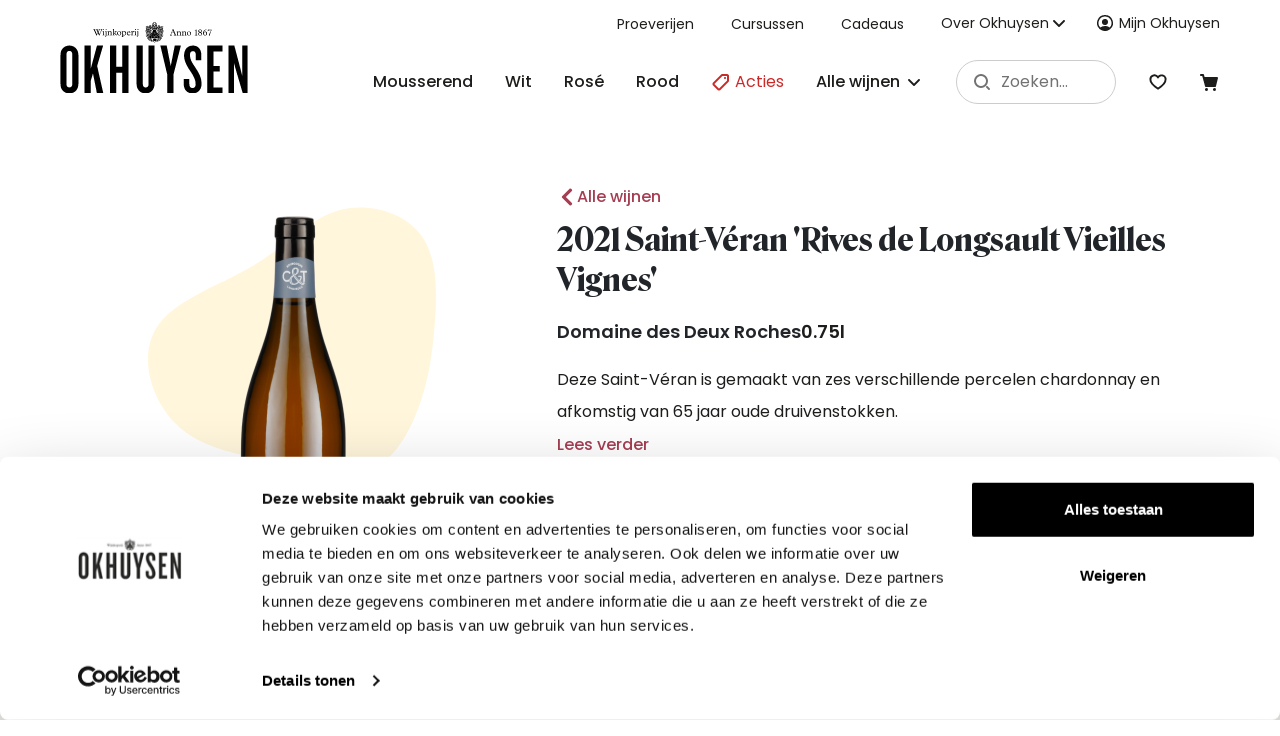

--- FILE ---
content_type: text/html; charset=UTF-8
request_url: https://okhuysen.nl/product/saint-veran-rives-de-longsault-vieilles-vignes-88862
body_size: 30600
content:
<!DOCTYPE html>
<html lang="nl">
    <head>
        <meta charset="UTF-8">
        <meta name="viewport" content="width=device-width,initial-scale=1,minimum-scale=1">
        <meta name="robots" content="index,follow">
        <meta name="revisit-after" content="7 days">
        <meta name="p:domain_verify" content="3123d509be1def2b7bdbbacea1e31470">

        <title>2021 Saint-Véran &#039;Rives de Longsault Vieilles Vignes&#039; | Wijnkoperij Okhuysen
</title>

        <link rel="shortcut icon" href="https://okhuysen.nl/img/favicon/favicon.ico">
<link rel="apple-touch-icon" sizes="192x192" href="https://okhuysen.nl/img/favicon/apple-icon.png">
<link rel="apple-touch-icon" sizes="57x57" href="https://okhuysen.nl/img/favicon/apple-icon-57x57.png">
<link rel="apple-touch-icon" sizes="60x60" href="https://okhuysen.nl/img/favicon/apple-icon-60x60.png">
<link rel="apple-touch-icon" sizes="72x72" href="https://okhuysen.nl/img/favicon/apple-icon-72x72.png">
<link rel="apple-touch-icon" sizes="76x76" href="https://okhuysen.nl/img/favicon/apple-icon-76x76.png">
<link rel="apple-touch-icon" sizes="114x114" href="https://okhuysen.nl/img/favicon/apple-icon-114x114.png">
<link rel="apple-touch-icon" sizes="120x120" href="https://okhuysen.nl/img/favicon/apple-icon-120x120.png">
<link rel="apple-touch-icon" sizes="144x144" href="https://okhuysen.nl/img/favicon/apple-icon-144x144.png">
<link rel="apple-touch-icon" sizes="152x152" href="https://okhuysen.nl/img/favicon/apple-icon-152x152.png">
<link rel="apple-touch-icon" sizes="180x180" href="https://okhuysen.nl/img/favicon/apple-icon-180x180.png">
<link rel="apple-touch-icon" sizes="192x192" href="https://okhuysen.nl/img/favicon/apple-icon-precomposed.png">

<link rel="icon" type="image/png" sizes="36x36"  href="https://okhuysen.nl/img/favicon/android-icon-36x36.png">
<link rel="icon" type="image/png" sizes="48x48"  href="https://okhuysen.nl/img/favicon/android-icon-48x48.png">
<link rel="icon" type="image/png" sizes="72x72"  href="https://okhuysen.nl/img/favicon/android-icon-72x72.png">
<link rel="icon" type="image/png" sizes="96x96"  href="https://okhuysen.nl/img/favicon/android-icon-96x96.png">
<link rel="icon" type="image/png" sizes="144x144"  href="https://okhuysen.nl/img/favicon/android-icon-144x144.png">
<link rel="icon" type="image/png" sizes="192x192"  href="https://okhuysen.nl/img/favicon/android-icon-192x192.png">

<link rel="icon" type="image/png" sizes="16x16" href="https://okhuysen.nl/img/favicon/favicon-16x16.png">
<link rel="icon" type="image/png" sizes="32x32" href="https://okhuysen.nl/img/favicon/favicon-32x32.png">
<link rel="icon" type="image/png" sizes="96x96" href="https://okhuysen.nl/img/favicon/favicon-96x96.png">
<meta name="msapplication-TileImage" content="https://okhuysen.nl/img/favicon/ms-icon-144x144.png">
<link rel="manifest" href="https://okhuysen.nl/img/favicon/manifest.json">

<meta name="msapplication-TileColor" content="#ffffff">
<meta name="theme-color" content="#ffffff">
        <meta name="description" content="Deze Saint-Véran is gemaakt van zes verschillende percelen chardonnay en afkomstig van 65 jaar oude druivenstokken.">

<meta property="og:title" content="2021 Saint-Véran &#039;Rives de Longsault Vieilles Vignes&#039;">
<meta property="og:description" content="Deze Saint-Véran is gemaakt van zes verschillende percelen chardonnay en afkomstig van 65 jaar oude druivenstokken.">
<meta property="og:site_name" content="Wijnkoperij Okhuysen">
<meta property="og:url" content="https://okhuysen.nl/product/saint-veran-rives-de-longsault-vieilles-vignes-88862">
<meta property="og:type" content="website">

<meta property="og:image" content="https://cdn.pxlwidgets.com/okhuysen/dynamics365-product/edc23d7c-f5fb-ee11-a1fd-6045bde0e7ed/image-original.png?t=1747741821">
        
                    <link type="text/css" rel="stylesheet" href="/css/app.css">
        
        <script>
        // Define dataLayer and the gtag function.
        window.dataLayer = window.dataLayer || [];
        function gtag(){ dataLayer.push(arguments); }

        (function (w, d, s, l, i) {
            w[l] = w[l] || [];
            w[l].push({ 'gtm.start': new Date().getTime(), event: 'gtm.js' });
            var f = d.getElementsByTagName(s)[0], j = d.createElement(s), dl = l != 'dataLayer' ? '&l=' + l : '';
            j.async = true;
            j.src = 'https://www.googletagmanager.com/gtm.js?id=' + i + dl;
            f.parentNode.insertBefore(j, f);
        })(window, document, 'script', 'dataLayer', 'GTM-PM9G7D');

        function gtmEvent(name, data) {
            gtag('event', name, JSON.parse(data));
        }

                    gtmEvent('view_item', '{"currency":"EUR","value":26.8,"items":[{"item_id":"88862","item_name":"Saint-V\u00e9ran \u0027Rives de Longsault Vieilles Vignes\u0027","item_brand":"Deux Roches","item_category":"Witte wijn","price":26.8,"discount":0,"quantity":1}]}');
        
        document.addEventListener('livewire:init', () => {
            Livewire.on('gtmEvent', (event) => {
                gtmEvent(event[0], event[1]);
            });
        });
    </script>
    <noscript>
        <iframe src="https://www.googletagmanager.com/ns.html?id=GTM-PM9G7D"
                height="0"
                width="0"
                style="display:none;visibility:hidden"
        ></iframe>
    </noscript>
        <script type="text/javascript">
        (function(s,q,z,l,y){s._sqzl=s._sqzl||[];l=q.createElement('script'),
            y=q.getElementsByTagName('script')[0];l.async=1;l.type='text/javascript';
            l.defer=true;l.src=z;y.parentNode.insertBefore(l,y)})
        (window,document,'https://squeezely.tech/tracker/SQ-25651475/sqzl.js');
        window._sqzl = window._sqzl || [];
        window._sqzl.push({event: 'PageView'});
    </script>

    <script type="text/javascript">
        function renderSqueezelyPersonalizations() {
            const elements = document.querySelectorAll('div.sqzly-personalization, div[id^="sqzl_div-"]');

            for (let i = 0; i < elements.length; ++i) {
                renderSqueezelyPersonalization(elements.item(i));
            }
        }

        function renderSqueezelyPersonalization(element) {
            if (element.getAttribute('data-sqzly-rendered') !== null) {
                return;
            }

            const json = element.querySelector('script[type="application/json"]');

            if (json === null) {
                return;
            }

            const data = JSON.parse(json.innerText);
            data.id = element.getAttribute('id');

            if (data.hasOwnProperty('productNumbers')) {
                const productNumbers = data.productNumbers.filter((number) => !!number);

                if (productNumbers.length === 0) {
                    return;
                }

                data.productNumbers = productNumbers;
            }

            let target = null;

            if (data.hasOwnProperty('querySelector')) {
                target = document.querySelector(data.querySelector);

                if (! target) {
                    return;
                }

                delete data.querySelector;
            }

            addSqueezelyPersonalizationButtonPropertiesToData(element, data);
            replaceSqueezelyPersonalizationHtml(target ?? element, data);

            if (! data.hasOwnProperty('livewireEvent')) {
                element.setAttribute('data-sqzly-rendered', true);
            }
        }

        function addSqueezelyPersonalizationButtonPropertiesToData(element, data) {
            data.buttonProperties = {};

            const anchor = element.getElementsByTagName('a').item(0);

            if (anchor) {
                data.buttonProperties = {
                    classes: anchor.getAttribute('class'),
                };

                const attributes = anchor.attributes;

                for (let i = 0; i < attributes.length; ++i) {
                    let attribute = attributes.item(i);

                    if (! attribute.name.startsWith('data-sqzl-')) {
                        continue;
                    }

                    data.buttonProperties[attribute.name] = attribute.value;
                }
            }

            return data;
        }

        function replaceSqueezelyPersonalizationHtml(element, data) {
            if (data.hasOwnProperty('livewireEvent')) {
                Livewire.dispatch(data.livewireEvent, {data: data});
                return;
            }

            let request = new XMLHttpRequest();

            request.open('POST', 'https://okhuysen.nl/squeezely-personalization', true);
            request.setRequestHeader('Content-Type', 'application/json');
            request.setRequestHeader('Accept', 'text/html');
            request.setRequestHeader('X-CSRF-TOKEN', 'qTTcEwimXbTRw2dCwU2c6NmJX56vqjEk9OdlGc0q');
            request.onload = function () {
                element.innerHTML = this.responseText;
            };

            request.send(JSON.stringify(data));
        }
    </script>
        <script type="text/javascript">
        window.$zopim||(function(d,s){var z=$zopim=function(c){z._.push(c)},$=z.s=
            d.createElement(s),e=d.getElementsByTagName(s)[0];z.set=function(o){z.set.
        _.push(o)};z._=[];z.set._=[];$.async=!0;$.setAttribute('charset','utf-8');
            $.src='//v2.zopim.com/?4FFG706ayXEHHf278Jjc8E0iMafAVBCM';z.t=+new Date;$.
                type='text/javascript';e.parentNode.insertBefore($,e)})(document,'script');
    </script>
    <!-- Livewire Styles --><style >[wire\:loading][wire\:loading], [wire\:loading\.delay][wire\:loading\.delay], [wire\:loading\.inline-block][wire\:loading\.inline-block], [wire\:loading\.inline][wire\:loading\.inline], [wire\:loading\.block][wire\:loading\.block], [wire\:loading\.flex][wire\:loading\.flex], [wire\:loading\.table][wire\:loading\.table], [wire\:loading\.grid][wire\:loading\.grid], [wire\:loading\.inline-flex][wire\:loading\.inline-flex] {display: none;}[wire\:loading\.delay\.none][wire\:loading\.delay\.none], [wire\:loading\.delay\.shortest][wire\:loading\.delay\.shortest], [wire\:loading\.delay\.shorter][wire\:loading\.delay\.shorter], [wire\:loading\.delay\.short][wire\:loading\.delay\.short], [wire\:loading\.delay\.default][wire\:loading\.delay\.default], [wire\:loading\.delay\.long][wire\:loading\.delay\.long], [wire\:loading\.delay\.longer][wire\:loading\.delay\.longer], [wire\:loading\.delay\.longest][wire\:loading\.delay\.longest] {display: none;}[wire\:offline][wire\:offline] {display: none;}[wire\:dirty]:not(textarea):not(input):not(select) {display: none;}:root {--livewire-progress-bar-color: #2299dd;}[x-cloak] {display: none !important;}[wire\:cloak] {display: none !important;}</style>
</head>
    <body class="page-product-detail">
        <div id="frc-style"></div>

        <header class="fixed-navigation">
    <nav class="container">

                <div class="navbar--mobile">
    <div class="navbar--mobile--column">
        <button class="menu menu-btn" id="menu-btn" aria-label="Main Menu">
            <svg width="20" height="20" width="100" height="100" viewBox="0 0 100 100">
    <path class="line line1"
          d="M 20,29.000046 H 80.000231 C 80.000231,29.000046 94.498839,28.817352 94.532987,66.711331 94.543142,77.980673 90.966081,81.670246 85.259173,81.668997 79.552261,81.667751 75.000211,74.999942 75.000211,74.999942 L 25.000021,25.000058"/>
    <path class="line line2" d="M 20,50 H 80"/>
    <path class="line line3"
          d="M 20,70.999954 H 80.000231 C 80.000231,70.999954 94.498839,71.182648 94.532987,33.288669 94.543142,22.019327 90.966081,18.329754 85.259173,18.331003 79.552261,18.332249 75.000211,25.000058 75.000211,25.000058 L 25.000021,74.999942"/>
</svg>        </button>
        <a href="javascript:void(0)" class="mobile-search-item">
            <svg width="20" height="20" width="20" height="20" viewBox="0 0 20 20" xmlns="http://www.w3.org/2000/svg" fill="var(--icon-color, currentColor)">
    <path d="M14.293 14.293a1 1 0 0 1 1.414 0l2 2a1 1 0 0 1-1.414 1.414l-2-2a1 1 0 0 1 0-1.414zM9 2a7 7 0 1 1 0 14A7 7 0 0 1 9 2zm0 2a5 5 0 1 0 0 10A5 5 0 0 0 9 4z"/>
    <rect class="search-form-field__click" x="0" y="0" width="512" height="512" fill="rgba(0,0,0,0)"/>
</svg>        </a>
    </div>

    <a href="/" class="logo">
        <img src="https://okhuysen.nl/img/okhuysen-logo-mobile.svg" alt="" />
    </a>

    <div class="navbar--mobile--column">
        <div class="navbar__bottom--mobile__item right-nav-items wishlist">
            <a wire:snapshot="{&quot;data&quot;:{&quot;isEmpty&quot;:true},&quot;memo&quot;:{&quot;id&quot;:&quot;k61PWpHTXJFmgq2xvZyH&quot;,&quot;name&quot;:&quot;wishlist.wishlist-header&quot;,&quot;path&quot;:&quot;product\/saint-veran-rives-de-longsault-vieilles-vignes-88862&quot;,&quot;method&quot;:&quot;GET&quot;,&quot;children&quot;:{&quot;lw-3170871553-0&quot;:[&quot;div&quot;,&quot;Dn8LqFujz3PsmV7xJtCQ&quot;]},&quot;scripts&quot;:[],&quot;assets&quot;:[],&quot;errors&quot;:[],&quot;locale&quot;:&quot;nl&quot;},&quot;checksum&quot;:&quot;43b82143fe6b23b06df2477791be2bec33f32563afda52722f291662b3683cd5&quot;}" wire:effects="{&quot;listeners&quot;:[&quot;wishlistUpdated&quot;]}" wire:id="k61PWpHTXJFmgq2xvZyH" href="https://okhuysen.nl/verlanglijst"
   class="badge-container badge-only-icon"
>
    <svg width="20" height="20" xmlns="http://www.w3.org/2000/svg" width="21" height="20" viewBox="0 0 21 20">
    <path
        d="M14.25 2c2.9 0 5.25 2.35 5.25 5.25 0 3.598-2.874 7.1-8.47 10.598a1 1 0 0 1-1.06 0c-5.596-3.497-8.47-7-8.47-10.598a5.25 5.25 0 0 1 8.887-3.787l.113.114.113-.114a5.239 5.239 0 0 1 3.393-1.457zm0 2c-1.213 0-2.307.67-2.867 1.72a1 1 0 0 1-1.764.001A3.25 3.25 0 0 0 3.5 7.25c0 2.602 2.225 5.441 6.807 8.44l.193.124.193-.125c4.464-2.921 6.691-5.691 6.803-8.238l.004-.201A3.25 3.25 0 0 0 14.25 4z"
        fill="var(--icon-color, currentColor)" fill-rule="evenodd" />
</svg>    <div wire:snapshot="{&quot;data&quot;:{&quot;count&quot;:0},&quot;memo&quot;:{&quot;id&quot;:&quot;Dn8LqFujz3PsmV7xJtCQ&quot;,&quot;name&quot;:&quot;wishlist.wishlist-counter&quot;,&quot;path&quot;:&quot;product\/saint-veran-rives-de-longsault-vieilles-vignes-88862&quot;,&quot;method&quot;:&quot;GET&quot;,&quot;children&quot;:[],&quot;scripts&quot;:[],&quot;assets&quot;:[],&quot;errors&quot;:[],&quot;locale&quot;:&quot;nl&quot;},&quot;checksum&quot;:&quot;bebcc36ba1f16b38218125b42848b33a82a1cf31b293a4aafe620cf1330cb31e&quot;}" wire:effects="{&quot;listeners&quot;:[&quot;wishlistUpdated&quot;]}" wire:id="Dn8LqFujz3PsmV7xJtCQ" class="badge-wrapper d-none">
    <span class="account-badge">0</span>
</div>
</a>
        </div>
        <div class="navbar__bottom--mobile__item right-nav-items shopping-trolley">
            <a wire:snapshot="{&quot;data&quot;:{&quot;showTotal&quot;:false},&quot;memo&quot;:{&quot;id&quot;:&quot;MJmCtfJh7z54yPbWPF6i&quot;,&quot;name&quot;:&quot;cart.cart-header&quot;,&quot;path&quot;:&quot;product\/saint-veran-rives-de-longsault-vieilles-vignes-88862&quot;,&quot;method&quot;:&quot;GET&quot;,&quot;children&quot;:[],&quot;scripts&quot;:[],&quot;assets&quot;:[],&quot;errors&quot;:[],&quot;locale&quot;:&quot;nl&quot;},&quot;checksum&quot;:&quot;bece94a73ea1b5779e0c1d8d655ce24cc2938c6d250ba5463f8b23a5e4686a7c&quot;}" wire:effects="{&quot;listeners&quot;:[&quot;cartUpdated&quot;]}" wire:id="MJmCtfJh7z54yPbWPF6i" href="https://okhuysen.nl/winkelmandje"
    class="badge-container badge-only-icon"
>
    <svg width="20" height="20" width="20" height="20" viewBox="0 0 20 20" xmlns="http://www.w3.org/2000/svg" fill="var(--icon-color, currentColor)">
    <path
        d="M6.5 19a1.5 1.5 0 1 0 0-3 1.5 1.5 0 0 0 0 3zm8 0a1.5 1.5 0 1 0 0-3 1.5 1.5 0 0 0 0 3zM3 2a1 1 0 0 1 .926.622l.039.115L4.58 5H17a1 1 0 0 1 .991 1.131l-.02.112-2 8a1 1 0 0 1-.858.75L15 15H6a1 1 0 0 1-.926-.622l-.039-.115L2.236 4H1a1 1 0 0 1-.993-.883L0 3a1 1 0 0 1 .883-.993L1 2h2z"/>
</svg>    <div class="badge-wrapper shopping__cart--badge">
        <span class="shopping__cart--badge--products shopping-cart-items-data">0</span>
    </div>
</a>
        </div>
    </div>

    <div class="mobile-search-field">
        <div wire:snapshot="{&quot;data&quot;:{&quot;query&quot;:&quot;&quot;,&quot;products&quot;:[[],{&quot;s&quot;:&quot;arr&quot;}],&quot;pages&quot;:[[],{&quot;s&quot;:&quot;arr&quot;}]},&quot;memo&quot;:{&quot;id&quot;:&quot;ORsUbIaYU7oWpSiqKp1L&quot;,&quot;name&quot;:&quot;forms.search-suggestion&quot;,&quot;path&quot;:&quot;product\/saint-veran-rives-de-longsault-vieilles-vignes-88862&quot;,&quot;method&quot;:&quot;GET&quot;,&quot;children&quot;:[],&quot;scripts&quot;:[],&quot;assets&quot;:[],&quot;errors&quot;:[],&quot;locale&quot;:&quot;nl&quot;},&quot;checksum&quot;:&quot;0897ecba74692fdb0d5ae62fb85c2d6af9b3da0c5fe57e97f47d9f0e90b6220a&quot;}" wire:effects="{&quot;listeners&quot;:[&quot;query&quot;]}" wire:id="ORsUbIaYU7oWpSiqKp1L" x-data="{ isOpen: false }"
     class="relative search-form"
>
    <div class="search-form-field">
        <svg width="20" height="20" width="20" height="20" viewBox="0 0 20 20" xmlns="http://www.w3.org/2000/svg" fill="var(--icon-color, currentColor)">
    <path d="M14.293 14.293a1 1 0 0 1 1.414 0l2 2a1 1 0 0 1-1.414 1.414l-2-2a1 1 0 0 1 0-1.414zM9 2a7 7 0 1 1 0 14A7 7 0 0 1 9 2zm0 2a5 5 0 1 0 0 10A5 5 0 0 0 9 4z"/>
    <rect class="search-form-field__click" x="0" y="0" width="512" height="512" fill="rgba(0,0,0,0)"/>
</svg>        <input type="search"
               wire:model.live.debounce.300ms="query"
               x-on:focus="isOpen = true"
               x-on:blur="setTimeout(() => isOpen = false, 200)"
               x-on:keydown.enter.prevent="window.location.href = 'https://okhuysen.nl/wijn?q=' + encodeURIComponent($event.target.value)"
               placeholder="Zoeken..."
               class="form-control"
        />
        <input type="submit" hidden>

        <!--[if BLOCK]><![endif]-->            <div x-show="isOpen"
                 x-cloak
                 class="search-results-container"
                 style="display: none;"
             >
                <!--[if BLOCK]><![endif]-->                    <h3 class="mb-2">Recent gezocht</h3>
                    <!--[if BLOCK]><![endif]-->                        <a href="https://okhuysen.nl/product/saint-veran-rives-de-longsault-vieilles-vignes-88862" class="search-results-container__item">
    <img src="https://cdn.pxlwidgets.com/okhuysen/dynamics365-product/edc23d7c-f5fb-ee11-a1fd-6045bde0e7ed/image-card.png?t=1747741821" alt="2021 Saint-Véran &#039;Rives de Longsault Vieilles Vignes&#039;" />
    <p class="btn btn-link btn-small-link px-2 whitespace-normal w-100">
        2021 Saint-Véran &#039;Rives de Longsault Vieilles Vignes&#039;
    </p>
</a>
                    <!--[if ENDBLOCK]><![endif]-->

                    <hr class="my-3">
                <!--[if ENDBLOCK]><![endif]-->

                <h3 class="mb-2">Populair</h3>
                <!--[if BLOCK]><![endif]-->                    <a href="https://okhuysen.nl/product/les-dentelles-cotes-du-rhone-93267" class="search-results-container__item">
    <img src="https://cdn.pxlwidgets.com/okhuysen/dynamics365-product/480058e4-51c9-f011-8542-7c1e5234d71f/image-card.png?t=1764001422" alt="2023 Les Dentelles - Côtes du Rhône" />
    <p class="btn btn-link btn-small-link px-2 whitespace-normal w-100">
        2023 Les Dentelles - Côtes du Rhône
    </p>
</a>
                                    <a href="https://okhuysen.nl/product/les-dentelles-cotes-du-rhone-93268" class="search-results-container__item">
    <img src="https://cdn.pxlwidgets.com/okhuysen/dynamics365-product/5f0058e4-51c9-f011-8542-7c1e5234d71f/image-card.png?t=1764001422" alt="2023 Les Dentelles - Côtes du Rhône" />
    <p class="btn btn-link btn-small-link px-2 whitespace-normal w-100">
        2023 Les Dentelles - Côtes du Rhône
    </p>
</a>
                                    <a href="https://okhuysen.nl/product/rouge-saint-guilhem-le-desert-cite-daniane-92949" class="search-results-container__item">
    <img src="https://cdn.pxlwidgets.com/okhuysen/dynamics365-product/7c43de49-cc84-f011-a708-7c1e5288369b/image-card.png?t=1756467385" alt="2024 Rouge - Saint Guilhem-le-Désert - Cité d&#039;Aniane" />
    <p class="btn btn-link btn-small-link px-2 whitespace-normal w-100">
        2024 Rouge - Saint Guilhem-le-Désert - Cité d&#039;Aniane
    </p>
</a>
                <!--[if ENDBLOCK]><![endif]-->
            </div>
        <!--[if ENDBLOCK]><![endif]-->
    </div>

    <button type="button" class="btn btn-link text-dark search-close-btn">Sluit</button>
</div>
    </div>
</div>

<!-- Hamburger item that get active -->
<div class="navbar d-xl-none">
    <div class="navbar__bottom">
        <div class="hamburger__items" id="hamburger-items">
            <div class="container">
                <ul>
                    <li class="hamburger__items--navbar--items">
                        <a href="/mousserende-wijn">
                            <svg width="20" height="20" width="32" height="32" viewBox="0 0 32 32" xmlns="http://www.w3.org/2000/svg">
    <g fill="none" fill-rule="evenodd">
        <path fill="var(--icon-accent-color, #FD9)"
              d="M10 13h12l-1 7-5 3-5-3z"/>
        <path
            d="M20 0a1 1 0 0 1 .988.848C22.331 9.576 23 14.927 23 17l-.005.25c-.135 3.48-3.086 6.146-5.995 6.66v5.27l4.196.84c1.142.228 1.022 1.857-.07 1.973L21 32H11c-1.208 0-1.38-1.744-.196-1.98L15 29.18v-5.27c-2.978-.526-6-3.308-6-6.91 0-1.82.515-6.163 1.549-13.098l.463-3.054A1 1 0 0 1 12 0h8zm-.859 2h-6.283l-.463 3.089c-.862 5.85-1.325 9.705-1.388 11.521L11 17c0 2.793 2.76 5 5 5s5-2.207 5-5c0-1.653-.489-5.8-1.464-12.378L19.141 2z"
            fill="var(--icon-color, #1D1D1B)" />
    </g>
</svg>                            Mousserend
                        </a>
                    </li>
                    <li class="hamburger__items--navbar--items">
                        <a href="/witte-wijn">
                            <svg width="20" height="20" width="32" height="32" viewBox="0 0 32 32" xmlns="http://www.w3.org/2000/svg">
    <g fill="none" fill-rule="evenodd">
        <path fill="var(--icon-accent-color, #FD9)"
              d="M9 13h14v2l-7 6-7-6z"/>
        <path fill="var(--icon-color, #1D1D1B)" d="M21 1a1 1 0 0 1 .97.757C23.323 7.167 24 10.893 24 13c0 2.375-2.354 5.133-7 8.511v7.669l4.196.84c1.142.228 1.022 1.857-.07 1.973L21 32H11c-1.208 0-1.38-1.744-.196-1.98L15 29.18v-7.668C10.354 18.133 8 15.375 8 13c0-1.91.556-5.148 1.667-9.765l.363-1.478A1 1 0 0 1 11 1h10zm-.783 2h-8.435l-.164.677c-1.042 4.329-1.58 7.39-1.616 9.14L10 13c0 1.473 1.949 3.778 5.904 6.694l.095.07.097-.07c3.845-2.835 5.794-5.092 5.9-6.57L22 13c0-1.775-.577-5.057-1.731-9.791L20.217 3z"/>
    </g>
</svg>                            Wit
                        </a>
                    </li>
                    <li class="hamburger__items--navbar--items">
                        <a href="/rose-wijn">
                            <svg width="20" height="20" width="32" height="32" viewBox="0 0 32 32" xmlns="http://www.w3.org/2000/svg">
    <g fill="none" fill-rule="evenodd">
        <path fill="var(--icon-accent-color, #FABB96)" d="M10 13h12v4l-6 4-6-4z"/>
        <path d="M20 2a1 1 0 0 1 .962.725C22.319 7.475 23 10.882 23 13c0 5.028-2.827 8.33-6 8.909v7.271l4.196.84c1.142.228 1.022 1.857-.07 1.973L21 32H11c-1.208 0-1.38-1.744-.196-1.98L15 29.18v-7.27c-3.172-.579-6-3.881-6-8.91 0-1.972.59-5.06 1.767-9.311l.271-.964A1 1 0 0 1 12 2h8zm-.757 2h-6.487l-.056.204c-1.093 3.945-1.657 6.824-1.698 8.596L11 13c0 4.448 2.552 7 5 7s5-2.552 5-7c0-1.622-.485-4.27-1.457-7.905L19.243 4z"
              fill="var(--icon-color, #1D1D1B)"
        />
    </g>
</svg>                            Rosé
                        </a>
                    </li>
                    <li class="hamburger__items--navbar--items">
                        <a href="/rode-wijn">
                            <svg width="20" height="20" width="32" height="32" viewBox="0 0 32 32" xmlns="http://www.w3.org/2000/svg">
    <g fill="none" fill-rule="evenodd">
        <path fill="var(--icon-accent-color, #F0A090)"
              d="M7 13h18l-2 4-7 4-7-4z"/>
        <path
            d="M22 1a1 1 0 0 1 .92.606C24.97 6.391 26 9.825 26 12c0 3.482-1.565 6.149-4.183 7.949-1.509 1.037-3.352 1.731-4.817 1.964v7.267l4.196.84c1.142.228 1.022 1.857-.07 1.973L21 32H11c-1.208 0-1.38-1.744-.196-1.98L15 29.18l.001-7.267c-1.465-.233-3.309-.927-4.818-1.964C7.565 18.149 6 15.482 6 12c0-2.03.898-5.157 2.684-9.455l.397-.939A1 1 0 0 1 10 1h12zm-.663 2H10.662l-.281.677c-1.533 3.74-2.323 6.473-2.378 8.142L8 12c0 2.785 1.215 4.856 3.317 6.301C12.865 19.365 14.869 20 16 20c1.131 0 3.135-.635 4.683-1.699C22.785 16.856 24 14.785 24 12c0-1.707-.849-4.646-2.554-8.742L21.337 3z"
            fill="var(--icon-color, #1D1D1B)"
        />
    </g>
</svg>                            Rood
                        </a>
                    </li>
                    <li class="hamburger__items--navbar--items">
                        <a href="/dessertwijn">
                            <svg width="20" height="20" width="32" height="32" viewBox="0 0 32 32" xmlns="http://www.w3.org/2000/svg">
    <g fill="none" fill-rule="evenodd">
        <path fill="var(--icon-accent-color, #F0A090)" d="M10 12h12v4l-6 4-6-4z"/>
        <path d="M20 2a1 1 0 0 1 .962.725C22.319 7.475 23 10.882 23 13c0 4.312-2.917 7.357-6 7.91v8.27l4.196.84c1.142.228 1.022 1.857-.07 1.973L21 32H11c-1.208 0-1.38-1.744-.196-1.98L15 29.18v-8.27c-3.082-.552-6-3.598-6-7.91 0-1.972.59-5.06 1.767-9.311l.271-.964A1 1 0 0 1 12 2h8zm-.757 2h-6.487l-.056.204c-1.093 3.945-1.657 6.824-1.698 8.596L11 13c0 3.623 2.641 6 5 6s5-2.377 5-6c0-1.622-.485-4.27-1.457-7.905L19.243 4z"
              fill="var(--icon-color, #1D1D1B)"
              />
    </g>
</svg>                            Dessert
                        </a>
                    </li>
                    <li class="hamburger__items--navbar--items">
                        <a href="/proefpakketten">
                            <svg width="20" height="20" width="32" height="32" viewBox="0 0 32 32" xmlns="http://www.w3.org/2000/svg">
    <path
        d="M18.84.012A.983.983 0 0 1 19.047 0l.038.003a.7.7 0 0 1 .118.017.768.768 0 0 1 .124.034c.04.015.08.032.12.052l-.1-.044.075.031.025.013 8 4A1 1 0 0 1 28 5v26a1 1 0 0 1-1 1H5a1 1 0 0 1-1-1V5a1 1 0 0 1 .725-.962L18.702.045a.999.999 0 0 1 .134-.032zM18 2.325 6 5.754V30h12V2.325zm2 .293V30h6V5.618l-6-3zm-7.01 5.894a.5.5 0 0 1 .01.098v4.89c1.333 1 2 2.167 2 3.5v9a1 1 0 0 1-1 1h-4a1 1 0 0 1-1-1v-8.6c0-1.333.667-2.567 2-3.7V8.81a.5.5 0 0 1 .402-.49l1-.2a.5.5 0 0 1 .588.392z"
        fill="var(--icon-color, 1D1D1B)"
        fill-rule="evenodd"/>
</svg>                            Proefpakketten
                        </a>
                    </li>
                    <li class="hamburger__items--navbar--items">
                        <a href="/acties" class="text-danger">
                            <svg width="20" height="20" width="32" height="32" viewBox="0 0 32 32" fill="none" xmlns="http://www.w3.org/2000/svg">
    <path fill-rule="evenodd" clip-rule="evenodd"
          d="M29 3V13L12 30L2 20L19 3H29ZM23 7C21.8954 7 21 7.89543 21 9C21 10.1046 21.8954 11 23 11C24.1046 11 25 10.1046 25 9C25 7.89543 24.1046 7 23 7Z"
          fill="var(--icon-color, currentColor)" fill-opacity="0.12" />
    <path d="M28.0001 2C29.1047 2 30.0001 2.89543 30.0001 4V12.5858C30.0001 13.1162 29.7894 13.6249 29.4143 14L13.4143 30C12.6333 30.781 11.3669 30.781 10.5859 30L2.00009 21.4142C1.21904 20.6332 1.21904 19.3668 2.00009 18.5858L18.0001 2.58579C18.3752 2.21071 18.8839 2 19.4143 2H28.0001ZM28.0001 4H19.4143L3.41431 20L12.0001 28.5858L28.0001 12.5858V4ZM23.0001 6C24.6569 6 26.0001 7.34315 26.0001 9C26.0001 10.6569 24.6569 12 23.0001 12C21.3432 12 20.0001 10.6569 20.0001 9C20.0001 7.34315 21.3432 6 23.0001 6ZM23.0001 8C22.4478 8 22.0001 8.44772 22.0001 9C22.0001 9.55228 22.4478 10 23.0001 10C23.5524 10 24.0001 9.55228 24.0001 9C24.0001 8.44772 23.5524 8 23.0001 8Z"
          fill="var(--icon-color, currentColor)" />
</svg>                            Acties
                        </a>
                    </li>
                    <li class="hamburger__items--navbar--items">
                        <a class="collapsed"
                           data-bs-toggle="collapse"
                           href="#wineMenuMobile"
                           role="button"
                           aria-expanded="false"
                           aria-controls="wineMenuMobile"
                        >
                            <svg width="20" height="20" width="32" height="32" viewBox="0 0 32 32" xmlns="http://www.w3.org/2000/svg">
    <path
        d="M3 32a1 1 0 0 1-1-1V15c0-2.267 1.377-4.285 4-6.044V2a2 2 0 0 1 2-2h2a2 2 0 0 1 2 2v6.957l.277.19.221.16c.162-.118.33-.235.503-.351L13 2a2 2 0 0 1 2-2h2a2 2 0 0 1 2 2v6.957l.277.19.221.16c.162-.118.33-.235.503-.351L20 2a2 2 0 0 1 2-2h2a2 2 0 0 1 2 2v6.957l.277.19C28.72 10.858 30 12.813 30 15v15a2 2 0 0 1-2 2H3zM17 8.956V2h-2v6.956c0 .668-.333 1.292-.887 1.662C11.994 12.038 11 13.496 11 15l-.001 15H16V15c0-1.57.66-3.019 1.936-4.346a.437.437 0 0 0-.047-.035A1.998 1.998 0 0 1 17 8.956zM10 2H8v6.956c0 .668-.333 1.292-.887 1.662C4.994 12.038 4 13.496 4 15l-.001 15H9V15c0-1.57.66-3.019 1.936-4.346a.437.437 0 0 0-.047-.035A1.998 1.998 0 0 1 10 8.956V2zm14 0h-2v6.956c0 .668-.333 1.292-.887 1.662C18.994 12.038 18 13.496 18 15l-.001 15H28V15c0-1.504-.994-2.962-3.111-4.38A1.998 1.998 0 0 1 24 8.955V2z"
        fill="var(--icon-color, currentColor)" fill-rule="evenodd"/>
</svg>                            Alle wijnen

                            <span class="text-grey-3 d-block ms-auto">
                                <svg width="20" height="20" width="20" height="20" viewBox="0 0 20 20" xmlns="http://www.w3.org/2000/svg">
    <path
        d="M7.293 4.293a1 1 0 0 1 1.32-.083l.094.083 5 5a1 1 0 0 1 .083 1.32l-.083.094-5 5a1 1 0 0 1-1.497-1.32l.083-.094L11.585 10 7.293 5.707a1 1 0 0 1-.083-1.32l.083-.094z"
        fill="var(--icon-color, currentColor)" fill-rule="evenodd"/>
</svg>                            </span>
                        </a>
                    </li>
                </ul>

                <ul>
                    <li class="hamburger__items--topmenu--items mt-5">
                        <a href="https://okhuysen.nl/proeverijen">
                            Proeverijen
                        </a>
                    </li>
                    <li class="hamburger__items--topmenu--items">
                        <a href="https://okhuysen.nl/cursussen">
                            Cursussen
                        </a>
                    </li>
                    <li class="hamburger__items--topmenu--items">
                        <a href="https://okhuysen.nl/cadeaus">
                            Cadeaus
                        </a>
                    </li>
                    <li class="hamburger__items--topmenu--items">
                        <a class="collapsed"
                           data-bs-toggle="collapse"
                           href="#aboutOkhuysenMenuMobile"
                           aria-controls="aboutOkhuysenMenuMobile"
                           role="button"
                           aria-expanded="false"
                        >
                            Over Okhuysen

                            <span class="text-grey-3 d-block ms-auto">
                                <svg width="20" height="20" width="20" height="20" viewBox="0 0 20 20" xmlns="http://www.w3.org/2000/svg">
    <path
        d="M7.293 4.293a1 1 0 0 1 1.32-.083l.094.083 5 5a1 1 0 0 1 .083 1.32l-.083.094-5 5a1 1 0 0 1-1.497-1.32l.083-.094L11.585 10 7.293 5.707a1 1 0 0 1-.083-1.32l.083-.094z"
        fill="var(--icon-color, currentColor)" fill-rule="evenodd"/>
</svg>                            </span>
                        </a>
                    </li>
                    <li class="hamburger__items--topmenu--items my-account-login-li">
                        <a href="https://okhuysen.nl/account">
                            <svg width="20" height="20" width="20" height="20" viewBox="0 0 20 20" xmlns="http://www.w3.org/2000/svg" class="icon-account">
    <path
        d="M10 2a8 8 0 0 1 5.19 14.088l-.027.023c-.059.05-.118.099-.178.147l-.058.045a6.884 6.884 0 0 1-.21.16c-.148.107-.299.21-.453.307l-.05.03c-.065.042-.13.081-.198.12l-.036.021a7.93 7.93 0 0 1-1.019.493l-.031.013a7.655 7.655 0 0 1-1.065.335 8.268 8.268 0 0 1-1.011.173A8.02 8.02 0 0 1 10 18h-.006l-.243-.004h-.028L10 18a8.132 8.132 0 0 1-1.863-.218 7.932 7.932 0 0 1-3.127-1.529 8.034 8.034 0 0 1-.818-.752A8 8 0 0 1 10 2zm0 1.5a6.5 6.5 0 0 0-4.679 11.012A7.954 7.954 0 0 1 10 13c1.747 0 3.363.56 4.68 1.51A6.5 6.5 0 0 0 10 3.5zM10 6a3 3 0 1 1 0 6 3 3 0 0 1 0-6z"
        fill="var(--icon-color, currentColor)" fill-rule="evenodd"/>
</svg>                            Mijn Okhuysen
                        </a>
                    </li>
                </ul>

                <div class="collapse mt-n2 mobile-collapsible-menu pb-6"
     id="wineMenuMobile"
     data-mobile-collapse
>
    <a class="link-text link-red d-flex align-items-center gap-1 collapsed mt-5"
       data-bs-toggle="collapse"
       href="#wineMenuMobile"
       role="button"
       aria-expanded="false"
       aria-controls="wineMenuMobile"
    >
        <svg width="20" height="20" width="20" height="20" viewBox="0 0 20 20" xmlns="http://www.w3.org/2000/svg">
    <path
        d="M11.293 4.293a1 1 0 0 1 1.497 1.32l-.083.094L8.415 10l4.292 4.293a1 1 0 0 1 .083 1.32l-.083.094a1 1 0 0 1-1.32.083l-.094-.083-5-5a1 1 0 0 1-.083-1.32l.083-.094 5-5z"
        fill="#A53E52" fill-rule="evenodd" />
</svg>        Terug
    </a>

            <p class="h1 mt-2 mb-5 text-dark">Alle wijnen</p>
    
            
                    <p class="h3 mb-3  text-dark">Onze wijnlanden</p>
        
        <ul class="">
            
        
        <li class=" ">
            <a href="/wijn?country%5B0%5D=FR" class=" ">
                                <span class=&quot;small-link&quot;>
                    Frankrijk
                </span>
            </a>
        </li>
            
        
        <li class=" ">
            <a href="/wijn?country%5B0%5D=IT" class=" ">
                                <span class=&quot;small-link&quot;>
                    Italië
                </span>
            </a>
        </li>
            
        
        <li class=" ">
            <a href="/wijn?country%5B0%5D=ES" class=" ">
                                <span class=&quot;small-link&quot;>
                    Spanje
                </span>
            </a>
        </li>
            
        
        <li class=" ">
            <a href="/wijn?country%5B0%5D=DE" class=" ">
                                <span class=&quot;small-link&quot;>
                    Duitsland
                </span>
            </a>
        </li>
            
        
        <li class=" ">
            <a href="/wijn?country%5B0%5D=AT" class=" ">
                                <span class=&quot;small-link&quot;>
                    Oostenrijk
                </span>
            </a>
        </li>
            
        
        <li class=" ">
            <a href="/wijn?country%5B0%5D=PT" class=" ">
                                <span class=&quot;small-link&quot;>
                    Portugal
                </span>
            </a>
        </li>
                        <hr>
                    
        
        <li class=" ">
            <a href="/wijn" class=" ">
                                <span class=&quot;small-link&quot;>
                    Alle landen
                </span>
            </a>
        </li>
    </ul>
            
                    <p class="h3 mb-3 mt-5 text-dark">Onze wijnregio’s</p>
        
        <ul class="">
            
        
        <li class=" ">
            <a href="/wijn?region%5B0%5D=BORD" class=" ">
                                <span class=&quot;small-link&quot;>
                    Bordeaux
                </span>
            </a>
        </li>
            
        
        <li class=" ">
            <a href="/wijn?region%5B0%5D=BOUR" class=" ">
                                <span class=&quot;small-link&quot;>
                    Bourgogne
                </span>
            </a>
        </li>
            
        
        <li class=" ">
            <a href="/wijn?region%5B0%5D=LANG" class=" ">
                                <span class=&quot;small-link&quot;>
                    Languedoc
                </span>
            </a>
        </li>
            
        
        <li class=" ">
            <a href="/wijn?region%5B0%5D=RHON" class=" ">
                                <span class=&quot;small-link&quot;>
                    Rhône
                </span>
            </a>
        </li>
            
        
        <li class=" ">
            <a href="/wijn?region%5B0%5D=TOSC" class=" ">
                                <span class=&quot;small-link&quot;>
                    Toscane
                </span>
            </a>
        </li>
                        <hr>
                    
        
        <li class=" ">
            <a href="/wijn" class=" ">
                                <span class=&quot;small-link&quot;>
                    Alle regio&#039;s
                </span>
            </a>
        </li>
    </ul>
            
                    <p class="h3 mb-3 mt-5 text-dark">Druivenrassen</p>
        
        <ul class="">
            
        
        <li class=" ">
            <a href="/wijn?grape%5B0%5D=MERLOT" class=" ">
                                <span class=&quot;small-link&quot;>
                    Merlot
                </span>
            </a>
        </li>
            
        
        <li class=" ">
            <a href="/wijn?grape%5B0%5D=CS" class=" ">
                                <span class=&quot;small-link&quot;>
                    Cabernet sauvignon
                </span>
            </a>
        </li>
            
        
        <li class=" ">
            <a href="/wijn?grape%5B0%5D=CHARDONNAY" class=" ">
                                <span class=&quot;small-link&quot;>
                    Chardonnay
                </span>
            </a>
        </li>
            
        
        <li class=" ">
            <a href="/wijn?grape%5B0%5D=CABE+FR" class=" ">
                                <span class=&quot;small-link&quot;>
                    Cabernet franc
                </span>
            </a>
        </li>
            
        
        <li class=" ">
            <a href="/wijn?grape%5B0%5D=PINO+NOIR" class=" ">
                                <span class=&quot;small-link&quot;>
                    Pinot noir
                </span>
            </a>
        </li>
                        <hr>
                    
        
        <li class=" ">
            <a href="/wijn" class=" ">
                                <span class=&quot;small-link&quot;>
                    Alle druivenrassen
                </span>
            </a>
        </li>
    </ul>
            
                    <p class="h3 mb-3 mt-5 text-dark">Ontdek</p>
        
        <ul class="">
            
        
        <li class=" ">
            <a href="https://okhuysen.nl/wijn" class=" ">
                                <span>
                    Alle wijnen
                </span>
            </a>
        </li>
            
        
        <li class=" ">
            <a href="https://okhuysen.nl/proeverijen" class=" ">
                                <span>
                    Proeverijen
                </span>
            </a>
        </li>
            
        
        <li class=" ">
            <a href="https://okhuysen.nl/cursussen" class=" ">
                                <span>
                    Cursussen
                </span>
            </a>
        </li>
            
        
        <li class=" ">
            <a href="https://okhuysen.nl/cadeaus" class=" ">
                                <span>
                    Cadeaus
                </span>
            </a>
        </li>
            
        
        <li class=" ">
            <a href="/nieuws-en-inspiratie/blog?tag=recepten" class=" ">
                                <span>
                    Wijn &amp; Spijs
                </span>
            </a>
        </li>
            
        
        <li class=" ">
            <a href="/schatkelder" class=" ">
                                <span>
                    Schatkelder
                </span>
            </a>
        </li>
            
        
        <li class=" ">
            <a href="https://okhuysen.nl/nieuws-en-inspiratie/blog" class=" ">
                                <span>
                    Nieuws &amp; inspiratie
                </span>
            </a>
        </li>
            
        
        <li class=" ">
            <a href="https://okhuysen.nl/wijnwereld" class=" ">
                                <span>
                    Onze wijnwereld
                </span>
            </a>
        </li>
    </ul>
    </div>

                <div class="collapse mt-n2 mobile-collapsible-menu pb-6"
     id="aboutOkhuysenMenuMobile"
     data-mobile-collapse
>
    <a class="link-text link-red d-flex align-items-center gap-1 collapsed mt-5"
       data-bs-toggle="collapse"
       href="#aboutOkhuysenMenuMobile"
       role="button"
       aria-expanded="false"
       aria-controls="aboutOkhuysenMenuMobile"
    >
        <svg width="20" height="20" width="20" height="20" viewBox="0 0 20 20" xmlns="http://www.w3.org/2000/svg">
    <path
        d="M11.293 4.293a1 1 0 0 1 1.497 1.32l-.083.094L8.415 10l4.292 4.293a1 1 0 0 1 .083 1.32l-.083.094a1 1 0 0 1-1.32.083l-.094-.083-5-5a1 1 0 0 1-.083-1.32l.083-.094 5-5z"
        fill="#A53E52" fill-rule="evenodd" />
</svg>        Terug
    </a>

            <p class="h1 mt-2 mb-5 text-dark">Over Okhuysen</p>
    
            
        
        <ul class="">
            
        
        <li class=" ">
            <a href="https://okhuysen.nl/winkel" class=" ">
                                <span>
                    Wijnwinkel
                </span>
            </a>
        </li>
            
        
        <li class=" ">
            <a href="https://okhuysen.nl/winkel/expeditie" class=" ">
                                <span>
                    Kantoor &amp; expeditie
                </span>
            </a>
        </li>
            
        
        <li class=" ">
            <a href="https://okhuysen.nl/nieuws-en-inspiratie" class=" ">
                                <span>
                    Nieuws &amp; inspiratie
                </span>
            </a>
        </li>
            
        
        <li class=" ">
            <a href="https://okhuysen.nl/vinee" class=" ">
                                <span>
                    Vinee Vineuse magazine
                </span>
            </a>
        </li>
            
        
        <li class=" ">
            <a href="https://okhuysen.nl/over" class=" ">
                                <span>
                    Historie
                </span>
            </a>
        </li>
            
        
        <li class=" ">
            <a href="https://okhuysen.nl/wijnwereld" class=" ">
                                <span>
                    Onze wijnwereld
                </span>
            </a>
        </li>
            
        
        <li class=" ">
            <a href="https://okhuysen.nl/over/team" class=" ">
                                <span>
                    Team
                </span>
            </a>
        </li>
            
        
        <li class=" ">
            <a href="https://okhuysen.nl/over/vacatures" class=" ">
                                <span>
                    Vacatures
                </span>
            </a>
        </li>
            
        
        <li class=" ">
            <a href="https://okhuysen.nl/over/contact" class=" ">
                                <span>
                    Contact
                </span>
            </a>
        </li>
    </ul>
    </div>
            </div>
        </div>
    </div>
</div>

        <div class="row">
            <div class="col-3 d-flex">
                <div class="desktop-logo">
                    <a href="/">
                        <img src="https://okhuysen.nl/img/okhuysen-logo.svg" alt="" />
                    </a>
                </div>
            </div>
            <div class="col-9">
                <div class="navbar__top">
                    <ul class="navbar__top__ul">
                        <li>
                            <a class="btn btn-link text-dark" href="https://okhuysen.nl/proeverijen">
                                Proeverijen
                            </a>
                        </li>
                        <li>
                            <a class="btn btn-link text-dark" href="https://okhuysen.nl/cursussen">
                                Cursussen
                            </a>
                        </li>
                        <li>
                            <a class="btn btn-link text-dark" href="https://okhuysen.nl/cadeaus">
                                Cadeaus
                            </a>
                        </li>
                        <li class="nav-link dropdown">
                            <button class="dropdown__btn dropdown-toggle btn-link"
                                    type="button"
                                    id="aboutDropdown"
                                    data-bs-toggle="dropdown"
                                    aria-expanded="false"
                                    aria-haspopup="true"
                            >
                                Over Okhuysen
                                <svg width="20" height="20" width="20" height="20" viewBox="0 0 20 20" fill="none" xmlns="http://www.w3.org/2000/svg">
    <path fill-rule="evenodd" clip-rule="evenodd"
          d="M4.29289 7.29289C4.65338 6.93241 5.22061 6.90468 5.6129 7.2097L5.70711 7.29289L10 11.585L14.2929 7.29289C14.6534 6.93241 15.2206 6.90468 15.6129 7.2097L15.7071 7.29289C16.0676 7.65338 16.0953 8.22061 15.7903 8.6129L15.7071 8.70711L10.7071 13.7071C10.3466 14.0676 9.77939 14.0953 9.3871 13.7903L9.29289 13.7071L4.29289 8.70711C3.90237 8.31658 3.90237 7.68342 4.29289 7.29289Z"
          fill="var(--icon-color, currentColor)" />
</svg>                            </button>
                            <div class="dropdown__container" aria-labelledby="aboutDropdown">
                                <div class="dropdown__content">
                                    <a class="btn btn-link text-dark mb-2" href="https://okhuysen.nl/winkel">
                                        Wijnwinkel
                                    </a>
                                    <a class="btn btn-link text-dark mb-2" href="https://okhuysen.nl/winkel/expeditie">
                                        Kantoor & expeditie
                                    </a>
                                    <hr>
                                    <a class="btn btn-link text-dark mb-2" href="https://okhuysen.nl/nieuws-en-inspiratie">
                                        Nieuws & inspiratie
                                    </a>
                                    <a class="btn btn-link text-dark mb-2" href="https://okhuysen.nl/vinee">
                                        Vinée Vineuse magazine
                                    </a>
                                    <hr>
                                    <a class="btn btn-link text-dark mb-2" href="https://okhuysen.nl/over">
                                        Historie
                                    </a>
                                    <a class="btn btn-link text-dark mb-2" href="https://okhuysen.nl/wijnwereld">
                                        Onze wijnwereld
                                    </a>
                                    <a class="btn btn-link text-dark mb-2" href="https://okhuysen.nl/over/team">
                                        Team
                                    </a>
                                    <a class="btn btn-link text-dark mb-2" href="https://okhuysen.nl/over/vacatures">
                                        Vacatures
                                    </a>
                                    <hr>
                                    <a class="btn btn-link text-dark mb-2" href="https://okhuysen.nl/over/contact">
                                        Contact
                                    </a>
                                </div>
                            </div>
                        </li>
                        <!-- Auth login -->
                        <li class="my-account-login-li">
                            <a class="nav-link" href="https://okhuysen.nl/account">
                                <svg width="20" height="20" width="20" height="20" viewBox="0 0 20 20" xmlns="http://www.w3.org/2000/svg" class="icon-account">
    <path
        d="M10 2a8 8 0 0 1 5.19 14.088l-.027.023c-.059.05-.118.099-.178.147l-.058.045a6.884 6.884 0 0 1-.21.16c-.148.107-.299.21-.453.307l-.05.03c-.065.042-.13.081-.198.12l-.036.021a7.93 7.93 0 0 1-1.019.493l-.031.013a7.655 7.655 0 0 1-1.065.335 8.268 8.268 0 0 1-1.011.173A8.02 8.02 0 0 1 10 18h-.006l-.243-.004h-.028L10 18a8.132 8.132 0 0 1-1.863-.218 7.932 7.932 0 0 1-3.127-1.529 8.034 8.034 0 0 1-.818-.752A8 8 0 0 1 10 2zm0 1.5a6.5 6.5 0 0 0-4.679 11.012A7.954 7.954 0 0 1 10 13c1.747 0 3.363.56 4.68 1.51A6.5 6.5 0 0 0 10 3.5zM10 6a3 3 0 1 1 0 6 3 3 0 0 1 0-6z"
        fill="var(--icon-color, currentColor)" fill-rule="evenodd"/>
</svg>                                Mijn Okhuysen
                            </a>
                        </li>
                    </ul>
                </div>
                <div class="navbar py-0">
                    <div class="navbar__bottom">
                        <ul class="navbar__desktop">
                            <li>
                                <a class="btn btn-link text-dark" href="/mousserende-wijn">
                                    Mousserend
                                </a>
                            </li>
                            <li>
                                <a class="btn btn-link text-dark" href="/witte-wijn">
                                    Wit
                                </a>
                            </li>
                            <li>
                                <a class="btn btn-link text-dark" href="/rose-wijn">
                                    Rosé
                                </a>
                            </li>
                            <li>
                                <a class="btn btn-link text-dark" href="/rode-wijn">
                                    Rood
                                </a>
                            </li>
                            <li>
                                <a href="/acties" class="text-danger">
                                    <svg width="20" height="20" width="20" height="20" viewBox="0 0 20 20" fill="none" xmlns="http://www.w3.org/2000/svg">
    <path d="M14.0003 5C14.5525 5.00017 15.0003 5.44782 15.0003 6C15.0003 6.55218 14.5525 6.99983 14.0003 7C13.448 7 13.0003 6.55228 13.0003 6C13.0003 5.44772 13.448 5 14.0003 5Z"
          fill="var(--icon-color, currentColor)" />
    <path fill-rule="evenodd" clip-rule="evenodd"
          d="M16.2044 2.01074C17.213 2.11307 18.0003 2.9644 18.0003 4V8.58594C18.0003 9.11631 17.7894 9.62496 17.4144 10L9.41439 18C8.63339 18.781 7.36732 18.7809 6.58627 18L2.00033 13.4141C1.21929 12.633 1.21929 11.367 2.00033 10.5859L10.0003 2.58594C10.3754 2.21087 10.884 2 11.4144 2H16.0003L16.2044 2.01074ZM3.41439 12L8.00033 16.5859L16.0003 8.58594V4H11.4144L3.41439 12Z"
          fill="var(--icon-color, currentColor)" />
</svg>                                    Acties
                                </a>
                            </li>
                            <li>
                                <a class="btn btn-link nav-link px-0 collapsed"
                                   data-bs-toggle="collapse"
                                   href="#wineMenuDesktop"
                                   role="button"
                                   aria-expanded="false"
                                   aria-controls="wineMenuDesktop"
                                >
                                    Alle wijnen
                                    <svg width="20" height="20" width="20" height="20" viewBox="0 0 20 20" fill="none" xmlns="http://www.w3.org/2000/svg">
    <path fill-rule="evenodd" clip-rule="evenodd"
          d="M4.29289 7.29289C4.65338 6.93241 5.22061 6.90468 5.6129 7.2097L5.70711 7.29289L10 11.585L14.2929 7.29289C14.6534 6.93241 15.2206 6.90468 15.6129 7.2097L15.7071 7.29289C16.0676 7.65338 16.0953 8.22061 15.7903 8.6129L15.7071 8.70711L10.7071 13.7071C10.3466 14.0676 9.77939 14.0953 9.3871 13.7903L9.29289 13.7071L4.29289 8.70711C3.90237 8.31658 3.90237 7.68342 4.29289 7.29289Z"
          fill="var(--icon-color, currentColor)" />
</svg>                                </a>
                            </li>
                            <li class="desktop-search-field">
                                <div wire:snapshot="{&quot;data&quot;:{&quot;query&quot;:&quot;&quot;,&quot;products&quot;:[[],{&quot;s&quot;:&quot;arr&quot;}],&quot;pages&quot;:[[],{&quot;s&quot;:&quot;arr&quot;}]},&quot;memo&quot;:{&quot;id&quot;:&quot;xeP2GYIOUd1cxm6DRXFn&quot;,&quot;name&quot;:&quot;forms.search-suggestion&quot;,&quot;path&quot;:&quot;product\/saint-veran-rives-de-longsault-vieilles-vignes-88862&quot;,&quot;method&quot;:&quot;GET&quot;,&quot;children&quot;:[],&quot;scripts&quot;:[],&quot;assets&quot;:[],&quot;errors&quot;:[],&quot;locale&quot;:&quot;nl&quot;},&quot;checksum&quot;:&quot;27554af15be664deb8d286e2e4b6cdb70593b39d0789b0a569455823f6b6e9be&quot;}" wire:effects="{&quot;listeners&quot;:[&quot;query&quot;]}" wire:id="xeP2GYIOUd1cxm6DRXFn" x-data="{ isOpen: false }"
     class="relative search-form"
>
    <div class="search-form-field">
        <svg width="20" height="20" width="20" height="20" viewBox="0 0 20 20" xmlns="http://www.w3.org/2000/svg" fill="var(--icon-color, currentColor)">
    <path d="M14.293 14.293a1 1 0 0 1 1.414 0l2 2a1 1 0 0 1-1.414 1.414l-2-2a1 1 0 0 1 0-1.414zM9 2a7 7 0 1 1 0 14A7 7 0 0 1 9 2zm0 2a5 5 0 1 0 0 10A5 5 0 0 0 9 4z"/>
    <rect class="search-form-field__click" x="0" y="0" width="512" height="512" fill="rgba(0,0,0,0)"/>
</svg>        <input type="search"
               wire:model.live.debounce.300ms="query"
               x-on:focus="isOpen = true"
               x-on:blur="setTimeout(() => isOpen = false, 200)"
               x-on:keydown.enter.prevent="window.location.href = 'https://okhuysen.nl/wijn?q=' + encodeURIComponent($event.target.value)"
               placeholder="Zoeken..."
               class="form-control"
        />
        <input type="submit" hidden>

        <!--[if BLOCK]><![endif]-->            <div x-show="isOpen"
                 x-cloak
                 class="search-results-container"
                 style="display: none;"
             >
                <!--[if BLOCK]><![endif]-->                    <h3 class="mb-2">Recent gezocht</h3>
                    <!--[if BLOCK]><![endif]-->                        <a href="https://okhuysen.nl/product/saint-veran-rives-de-longsault-vieilles-vignes-88862" class="search-results-container__item">
    <img src="https://cdn.pxlwidgets.com/okhuysen/dynamics365-product/edc23d7c-f5fb-ee11-a1fd-6045bde0e7ed/image-card.png?t=1747741821" alt="2021 Saint-Véran &#039;Rives de Longsault Vieilles Vignes&#039;" />
    <p class="btn btn-link btn-small-link px-2 whitespace-normal w-100">
        2021 Saint-Véran &#039;Rives de Longsault Vieilles Vignes&#039;
    </p>
</a>
                    <!--[if ENDBLOCK]><![endif]-->

                    <hr class="my-3">
                <!--[if ENDBLOCK]><![endif]-->

                <h3 class="mb-2">Populair</h3>
                <!--[if BLOCK]><![endif]-->                    <a href="https://okhuysen.nl/product/les-dentelles-cotes-du-rhone-93267" class="search-results-container__item">
    <img src="https://cdn.pxlwidgets.com/okhuysen/dynamics365-product/480058e4-51c9-f011-8542-7c1e5234d71f/image-card.png?t=1764001422" alt="2023 Les Dentelles - Côtes du Rhône" />
    <p class="btn btn-link btn-small-link px-2 whitespace-normal w-100">
        2023 Les Dentelles - Côtes du Rhône
    </p>
</a>
                                    <a href="https://okhuysen.nl/product/les-dentelles-cotes-du-rhone-93268" class="search-results-container__item">
    <img src="https://cdn.pxlwidgets.com/okhuysen/dynamics365-product/5f0058e4-51c9-f011-8542-7c1e5234d71f/image-card.png?t=1764001422" alt="2023 Les Dentelles - Côtes du Rhône" />
    <p class="btn btn-link btn-small-link px-2 whitespace-normal w-100">
        2023 Les Dentelles - Côtes du Rhône
    </p>
</a>
                                    <a href="https://okhuysen.nl/product/rouge-saint-guilhem-le-desert-cite-daniane-92949" class="search-results-container__item">
    <img src="https://cdn.pxlwidgets.com/okhuysen/dynamics365-product/7c43de49-cc84-f011-a708-7c1e5288369b/image-card.png?t=1756467385" alt="2024 Rouge - Saint Guilhem-le-Désert - Cité d&#039;Aniane" />
    <p class="btn btn-link btn-small-link px-2 whitespace-normal w-100">
        2024 Rouge - Saint Guilhem-le-Désert - Cité d&#039;Aniane
    </p>
</a>
                <!--[if ENDBLOCK]><![endif]-->
            </div>
        <!--[if ENDBLOCK]><![endif]-->
    </div>

    <button type="button" class="btn btn-link text-dark search-close-btn">Sluit</button>
</div>
                            </li>
                            <li class="wishlist">
                                <a wire:snapshot="{&quot;data&quot;:{&quot;isEmpty&quot;:true},&quot;memo&quot;:{&quot;id&quot;:&quot;7E9feknR78bqmL0P19D9&quot;,&quot;name&quot;:&quot;wishlist.wishlist-header&quot;,&quot;path&quot;:&quot;product\/saint-veran-rives-de-longsault-vieilles-vignes-88862&quot;,&quot;method&quot;:&quot;GET&quot;,&quot;children&quot;:{&quot;lw-3170871553-0&quot;:[&quot;div&quot;,&quot;kjqTqVv050MP81IOphQN&quot;]},&quot;scripts&quot;:[],&quot;assets&quot;:[],&quot;errors&quot;:[],&quot;locale&quot;:&quot;nl&quot;},&quot;checksum&quot;:&quot;47cfec8a7f76a541adeaed75024906501a75b7e980e7dca216805d9888d921f0&quot;}" wire:effects="{&quot;listeners&quot;:[&quot;wishlistUpdated&quot;]}" wire:id="7E9feknR78bqmL0P19D9" href="https://okhuysen.nl/verlanglijst"
   class="badge-container badge-only-icon"
>
    <svg width="20" height="20" xmlns="http://www.w3.org/2000/svg" width="21" height="20" viewBox="0 0 21 20">
    <path
        d="M14.25 2c2.9 0 5.25 2.35 5.25 5.25 0 3.598-2.874 7.1-8.47 10.598a1 1 0 0 1-1.06 0c-5.596-3.497-8.47-7-8.47-10.598a5.25 5.25 0 0 1 8.887-3.787l.113.114.113-.114a5.239 5.239 0 0 1 3.393-1.457zm0 2c-1.213 0-2.307.67-2.867 1.72a1 1 0 0 1-1.764.001A3.25 3.25 0 0 0 3.5 7.25c0 2.602 2.225 5.441 6.807 8.44l.193.124.193-.125c4.464-2.921 6.691-5.691 6.803-8.238l.004-.201A3.25 3.25 0 0 0 14.25 4z"
        fill="var(--icon-color, currentColor)" fill-rule="evenodd" />
</svg>    <div wire:snapshot="{&quot;data&quot;:{&quot;count&quot;:0},&quot;memo&quot;:{&quot;id&quot;:&quot;kjqTqVv050MP81IOphQN&quot;,&quot;name&quot;:&quot;wishlist.wishlist-counter&quot;,&quot;path&quot;:&quot;product\/saint-veran-rives-de-longsault-vieilles-vignes-88862&quot;,&quot;method&quot;:&quot;GET&quot;,&quot;children&quot;:[],&quot;scripts&quot;:[],&quot;assets&quot;:[],&quot;errors&quot;:[],&quot;locale&quot;:&quot;nl&quot;},&quot;checksum&quot;:&quot;83a882b14386c91b51e9e71fec4ca2121a6cd30ab809a9ea8d2003f64f3167dd&quot;}" wire:effects="{&quot;listeners&quot;:[&quot;wishlistUpdated&quot;]}" wire:id="kjqTqVv050MP81IOphQN" class="badge-wrapper d-none">
    <span class="account-badge">0</span>
</div>
</a>
                            </li>
                            <li class="shopping__cart shopping-trolley">
                                <a wire:snapshot="{&quot;data&quot;:{&quot;showTotal&quot;:true},&quot;memo&quot;:{&quot;id&quot;:&quot;1ag135eWDbvVwObJjSMk&quot;,&quot;name&quot;:&quot;cart.cart-header&quot;,&quot;path&quot;:&quot;product\/saint-veran-rives-de-longsault-vieilles-vignes-88862&quot;,&quot;method&quot;:&quot;GET&quot;,&quot;children&quot;:[],&quot;scripts&quot;:[],&quot;assets&quot;:[],&quot;errors&quot;:[],&quot;locale&quot;:&quot;nl&quot;},&quot;checksum&quot;:&quot;33fab752240b121e179c20c2131f849ee210855c4ff17c3722dc4073055d86c2&quot;}" wire:effects="{&quot;listeners&quot;:[&quot;cartUpdated&quot;]}" wire:id="1ag135eWDbvVwObJjSMk" href="https://okhuysen.nl/winkelmandje"
    class="badge-container badge-only-icon"
>
    <svg width="20" height="20" width="20" height="20" viewBox="0 0 20 20" xmlns="http://www.w3.org/2000/svg" fill="var(--icon-color, currentColor)">
    <path
        d="M6.5 19a1.5 1.5 0 1 0 0-3 1.5 1.5 0 0 0 0 3zm8 0a1.5 1.5 0 1 0 0-3 1.5 1.5 0 0 0 0 3zM3 2a1 1 0 0 1 .926.622l.039.115L4.58 5H17a1 1 0 0 1 .991 1.131l-.02.112-2 8a1 1 0 0 1-.858.75L15 15H6a1 1 0 0 1-.926-.622l-.039-.115L2.236 4H1a1 1 0 0 1-.993-.883L0 3a1 1 0 0 1 .883-.993L1 2h2z"/>
</svg>    <div class="badge-wrapper shopping__cart--badge">
        <span class="shopping__cart--badge--products shopping-cart-items-data">0</span>
    </div>
</a>
                            </li>
                        </ul>
                    </div>
                </div>
            </div>
        </div>

        <div class="collapse mt-n2" id="wineMenuDesktop">
            <div class="card card-body">
                <div class="row">
                    <div class="col">
                        <div class="p-4 pe-0">
                            <p class="h3 text-dark mb-3">Wijntype</p>
                            <ul class="">
            
        
        <li class=" ">
            <a href="/mousserende-wijn" class="wine-type ">
                                    <svg width="20" height="20" width="32" height="32" viewBox="0 0 32 32" xmlns="http://www.w3.org/2000/svg">
    <g fill="none" fill-rule="evenodd">
        <path fill="var(--icon-accent-color, #FD9)"
              d="M10 13h12l-1 7-5 3-5-3z"/>
        <path
            d="M20 0a1 1 0 0 1 .988.848C22.331 9.576 23 14.927 23 17l-.005.25c-.135 3.48-3.086 6.146-5.995 6.66v5.27l4.196.84c1.142.228 1.022 1.857-.07 1.973L21 32H11c-1.208 0-1.38-1.744-.196-1.98L15 29.18v-5.27c-2.978-.526-6-3.308-6-6.91 0-1.82.515-6.163 1.549-13.098l.463-3.054A1 1 0 0 1 12 0h8zm-.859 2h-6.283l-.463 3.089c-.862 5.85-1.325 9.705-1.388 11.521L11 17c0 2.793 2.76 5 5 5s5-2.207 5-5c0-1.653-.489-5.8-1.464-12.378L19.141 2z"
            fill="var(--icon-color, #1D1D1B)" />
    </g>
</svg>                                <span class=&quot;small-link&quot;>
                    Mousserend
                </span>
            </a>
        </li>
            
        
        <li class=" ">
            <a href="/witte-wijn" class="wine-type ">
                                    <svg width="20" height="20" width="32" height="32" viewBox="0 0 32 32" xmlns="http://www.w3.org/2000/svg">
    <g fill="none" fill-rule="evenodd">
        <path fill="var(--icon-accent-color, #FD9)"
              d="M9 13h14v2l-7 6-7-6z"/>
        <path fill="var(--icon-color, #1D1D1B)" d="M21 1a1 1 0 0 1 .97.757C23.323 7.167 24 10.893 24 13c0 2.375-2.354 5.133-7 8.511v7.669l4.196.84c1.142.228 1.022 1.857-.07 1.973L21 32H11c-1.208 0-1.38-1.744-.196-1.98L15 29.18v-7.668C10.354 18.133 8 15.375 8 13c0-1.91.556-5.148 1.667-9.765l.363-1.478A1 1 0 0 1 11 1h10zm-.783 2h-8.435l-.164.677c-1.042 4.329-1.58 7.39-1.616 9.14L10 13c0 1.473 1.949 3.778 5.904 6.694l.095.07.097-.07c3.845-2.835 5.794-5.092 5.9-6.57L22 13c0-1.775-.577-5.057-1.731-9.791L20.217 3z"/>
    </g>
</svg>                                <span class=&quot;small-link&quot;>
                    Wit
                </span>
            </a>
        </li>
            
        
        <li class=" ">
            <a href="/rose-wijn" class="wine-type ">
                                    <svg width="20" height="20" width="32" height="32" viewBox="0 0 32 32" xmlns="http://www.w3.org/2000/svg">
    <g fill="none" fill-rule="evenodd">
        <path fill="var(--icon-accent-color, #FABB96)" d="M10 13h12v4l-6 4-6-4z"/>
        <path d="M20 2a1 1 0 0 1 .962.725C22.319 7.475 23 10.882 23 13c0 5.028-2.827 8.33-6 8.909v7.271l4.196.84c1.142.228 1.022 1.857-.07 1.973L21 32H11c-1.208 0-1.38-1.744-.196-1.98L15 29.18v-7.27c-3.172-.579-6-3.881-6-8.91 0-1.972.59-5.06 1.767-9.311l.271-.964A1 1 0 0 1 12 2h8zm-.757 2h-6.487l-.056.204c-1.093 3.945-1.657 6.824-1.698 8.596L11 13c0 4.448 2.552 7 5 7s5-2.552 5-7c0-1.622-.485-4.27-1.457-7.905L19.243 4z"
              fill="var(--icon-color, #1D1D1B)"
        />
    </g>
</svg>                                <span class=&quot;small-link&quot;>
                    Rosé
                </span>
            </a>
        </li>
            
        
        <li class=" ">
            <a href="/rode-wijn" class="wine-type ">
                                    <svg width="20" height="20" width="32" height="32" viewBox="0 0 32 32" xmlns="http://www.w3.org/2000/svg">
    <g fill="none" fill-rule="evenodd">
        <path fill="var(--icon-accent-color, #F0A090)"
              d="M7 13h18l-2 4-7 4-7-4z"/>
        <path
            d="M22 1a1 1 0 0 1 .92.606C24.97 6.391 26 9.825 26 12c0 3.482-1.565 6.149-4.183 7.949-1.509 1.037-3.352 1.731-4.817 1.964v7.267l4.196.84c1.142.228 1.022 1.857-.07 1.973L21 32H11c-1.208 0-1.38-1.744-.196-1.98L15 29.18l.001-7.267c-1.465-.233-3.309-.927-4.818-1.964C7.565 18.149 6 15.482 6 12c0-2.03.898-5.157 2.684-9.455l.397-.939A1 1 0 0 1 10 1h12zm-.663 2H10.662l-.281.677c-1.533 3.74-2.323 6.473-2.378 8.142L8 12c0 2.785 1.215 4.856 3.317 6.301C12.865 19.365 14.869 20 16 20c1.131 0 3.135-.635 4.683-1.699C22.785 16.856 24 14.785 24 12c0-1.707-.849-4.646-2.554-8.742L21.337 3z"
            fill="var(--icon-color, #1D1D1B)"
        />
    </g>
</svg>                                <span class=&quot;small-link&quot;>
                    Rood
                </span>
            </a>
        </li>
            
        
        <li class=" ">
            <a href="/dessertwijn" class="wine-type ">
                                    <svg width="20" height="20" width="32" height="32" viewBox="0 0 32 32" xmlns="http://www.w3.org/2000/svg">
    <g fill="none" fill-rule="evenodd">
        <path fill="var(--icon-accent-color, #F0A090)" d="M10 12h12v4l-6 4-6-4z"/>
        <path d="M20 2a1 1 0 0 1 .962.725C22.319 7.475 23 10.882 23 13c0 4.312-2.917 7.357-6 7.91v8.27l4.196.84c1.142.228 1.022 1.857-.07 1.973L21 32H11c-1.208 0-1.38-1.744-.196-1.98L15 29.18v-8.27c-3.082-.552-6-3.598-6-7.91 0-1.972.59-5.06 1.767-9.311l.271-.964A1 1 0 0 1 12 2h8zm-.757 2h-6.487l-.056.204c-1.093 3.945-1.657 6.824-1.698 8.596L11 13c0 3.623 2.641 6 5 6s5-2.377 5-6c0-1.622-.485-4.27-1.457-7.905L19.243 4z"
              fill="var(--icon-color, #1D1D1B)"
              />
    </g>
</svg>                                <span class=&quot;small-link&quot;>
                    Dessert
                </span>
            </a>
        </li>
            
        
        <li class=" ">
            <a href="/proefpakketten" class="wine-type ">
                                    <svg width="20" height="20" width="32" height="32" viewBox="0 0 32 32" xmlns="http://www.w3.org/2000/svg">
    <path
        d="M18.84.012A.983.983 0 0 1 19.047 0l.038.003a.7.7 0 0 1 .118.017.768.768 0 0 1 .124.034c.04.015.08.032.12.052l-.1-.044.075.031.025.013 8 4A1 1 0 0 1 28 5v26a1 1 0 0 1-1 1H5a1 1 0 0 1-1-1V5a1 1 0 0 1 .725-.962L18.702.045a.999.999 0 0 1 .134-.032zM18 2.325 6 5.754V30h12V2.325zm2 .293V30h6V5.618l-6-3zm-7.01 5.894a.5.5 0 0 1 .01.098v4.89c1.333 1 2 2.167 2 3.5v9a1 1 0 0 1-1 1h-4a1 1 0 0 1-1-1v-8.6c0-1.333.667-2.567 2-3.7V8.81a.5.5 0 0 1 .402-.49l1-.2a.5.5 0 0 1 .588.392z"
        fill="var(--icon-color, 1D1D1B)"
        fill-rule="evenodd"/>
</svg>                                <span class=&quot;small-link&quot;>
                    Proefpakketten
                </span>
            </a>
        </li>
            
        
        <li class=" ">
            <a href="https://okhuysen.nl/voorverkoop" class="wine-type ">
                                    <svg width="20" height="20" width="32px" height="32px" viewBox="0 0 32 32" version="1.1" xmlns="http://www.w3.org/2000/svg">
    <g id="Okhuysen-Website" stroke="none" stroke-width="1" fill="none" fill-rule="evenodd">
        <g id="Menu---Mobile" transform="translate(-16.000000, -420.000000)">
            <g id="Menu-Item" transform="translate(16.000000, 408.000000)">
                <g id="Icon/Large/Voorverkoop" transform="translate(0.000000, 12.000000)">
                    <rect id="Spacing" fill="var(--icon-accent-color, #FFFFFF)" opacity="0" x="0" y="0" width="32"
                          height="32"></rect>
                    <path
                        d="M17,0 L15,0 C13.8954305,0 13,0.8954305 13,2 L13.0009112,8.95550103 C10.3766835,10.7148928 9,12.7329533 9,15 L9,30 C9,31.1045695 9.8954305,32 11,32 L21,32 C22.1045695,32 23,31.1045695 23,30 L23,15 C23,12.8139193 21.719895,10.8593576 19.2770521,9.14605064 L19,8.9566765 L19,2 C19,0.8954305 18.1045695,0 17,0 Z M17,2 L17,8.95629883 C16.9997477,9.62402004 17.3331151,10.2481546 17.888864,10.6190517 C20.0060011,12.0384737 21,13.4955623 21,15 L21,30 L11,30 L11,15 C11,13.4955623 11.9939989,12.0384737 14.1128933,10.6178763 C14.6668849,10.2481546 15.0002523,9.62402004 15,8.95592115 L15,2 L17,2 Z"
                        id="Color" fill="var(--icon-color, #1D1D1B)"></path>
                </g>
            </g>
        </g>
    </g>
</svg>                                <span class=&quot;small-link&quot;>
                    Voorverkoop
                </span>
            </a>
        </li>
    </ul>
                        </div>
                    </div>
                    <div class="col">
                        <div class="py-4">
                            <p class="h3 text-dark mb-3">Onze wijnlanden</p>
                            <ul class="">
            
        
        <li class=" ">
            <a href="/wijn?country%5B0%5D=FR" class=" ">
                                <span class=&quot;small-link&quot;>
                    Frankrijk
                </span>
            </a>
        </li>
            
        
        <li class=" ">
            <a href="/wijn?country%5B0%5D=IT" class=" ">
                                <span class=&quot;small-link&quot;>
                    Italië
                </span>
            </a>
        </li>
            
        
        <li class=" ">
            <a href="/wijn?country%5B0%5D=ES" class=" ">
                                <span class=&quot;small-link&quot;>
                    Spanje
                </span>
            </a>
        </li>
            
        
        <li class=" ">
            <a href="/wijn?country%5B0%5D=DE" class=" ">
                                <span class=&quot;small-link&quot;>
                    Duitsland
                </span>
            </a>
        </li>
            
        
        <li class=" ">
            <a href="/wijn?country%5B0%5D=AT" class=" ">
                                <span class=&quot;small-link&quot;>
                    Oostenrijk
                </span>
            </a>
        </li>
            
        
        <li class=" ">
            <a href="/wijn?country%5B0%5D=PT" class=" ">
                                <span class=&quot;small-link&quot;>
                    Portugal
                </span>
            </a>
        </li>
                        <hr>
                    
        
        <li class=" ">
            <a href="/wijn" class=" ">
                                <span class=&quot;small-link&quot;>
                    Alle landen
                </span>
            </a>
        </li>
    </ul>
                        </div>
                    </div>
                    <div class="col">
                        <div class="py-4">
                            <p class="h3 text-dark mb-3">Onze wijnregio’s</p>
                            <ul class="">
            
        
        <li class=" ">
            <a href="/wijn?region%5B0%5D=BORD" class=" ">
                                <span class=&quot;small-link&quot;>
                    Bordeaux
                </span>
            </a>
        </li>
            
        
        <li class=" ">
            <a href="/wijn?region%5B0%5D=BOUR" class=" ">
                                <span class=&quot;small-link&quot;>
                    Bourgogne
                </span>
            </a>
        </li>
            
        
        <li class=" ">
            <a href="/wijn?region%5B0%5D=LANG" class=" ">
                                <span class=&quot;small-link&quot;>
                    Languedoc
                </span>
            </a>
        </li>
            
        
        <li class=" ">
            <a href="/wijn?region%5B0%5D=RHON" class=" ">
                                <span class=&quot;small-link&quot;>
                    Rhône
                </span>
            </a>
        </li>
            
        
        <li class=" ">
            <a href="/wijn?region%5B0%5D=TOSC" class=" ">
                                <span class=&quot;small-link&quot;>
                    Toscane
                </span>
            </a>
        </li>
                        <hr>
                    
        
        <li class=" ">
            <a href="/wijn" class=" ">
                                <span class=&quot;small-link&quot;>
                    Alle regio&#039;s
                </span>
            </a>
        </li>
    </ul>
                        </div>
                    </div>
                    <div class="col">
                        <div class="py-4">
                            <p class="h3 text-dark mb-3">Druivenrassen</p>
                            <ul class="">
            
        
        <li class=" ">
            <a href="/wijn?grape%5B0%5D=MERLOT" class=" ">
                                <span class=&quot;small-link&quot;>
                    Merlot
                </span>
            </a>
        </li>
            
        
        <li class=" ">
            <a href="/wijn?grape%5B0%5D=CS" class=" ">
                                <span class=&quot;small-link&quot;>
                    Cabernet sauvignon
                </span>
            </a>
        </li>
            
        
        <li class=" ">
            <a href="/wijn?grape%5B0%5D=CHARDONNAY" class=" ">
                                <span class=&quot;small-link&quot;>
                    Chardonnay
                </span>
            </a>
        </li>
            
        
        <li class=" ">
            <a href="/wijn?grape%5B0%5D=CABE+FR" class=" ">
                                <span class=&quot;small-link&quot;>
                    Cabernet franc
                </span>
            </a>
        </li>
            
        
        <li class=" ">
            <a href="/wijn?grape%5B0%5D=PINO+NOIR" class=" ">
                                <span class=&quot;small-link&quot;>
                    Pinot noir
                </span>
            </a>
        </li>
                        <hr>
                    
        
        <li class=" ">
            <a href="/wijn" class=" ">
                                <span class=&quot;small-link&quot;>
                    Alle druivenrassen
                </span>
            </a>
        </li>
    </ul>
                        </div>
                    </div>
                    <div class="col bg-grey-1">
                        <div class="p-4">
                            <ul class="pb-6 pb-md-0">
            
        
        <li class=" ">
            <a href="https://okhuysen.nl/wijn" class=" ">
                                <span>
                    Alle wijnen
                </span>
            </a>
        </li>
            
        
        <li class=" ">
            <a href="https://okhuysen.nl/proeverijen" class=" ">
                                <span>
                    Proeverijen
                </span>
            </a>
        </li>
            
        
        <li class=" ">
            <a href="https://okhuysen.nl/cursussen" class=" ">
                                <span>
                    Cursussen
                </span>
            </a>
        </li>
            
        
        <li class=" ">
            <a href="https://okhuysen.nl/cadeaus" class=" ">
                                <span>
                    Cadeaus
                </span>
            </a>
        </li>
            
        
        <li class=" ">
            <a href="/nieuws-en-inspiratie/blog?tag=recepten" class=" ">
                                <span>
                    Wijn &amp; Spijs
                </span>
            </a>
        </li>
            
        
        <li class=" ">
            <a href="/schatkelder" class=" ">
                                <span>
                    Schatkelder
                </span>
            </a>
        </li>
            
        
        <li class=" ">
            <a href="https://okhuysen.nl/nieuws-en-inspiratie/blog" class=" ">
                                <span>
                    Nieuws &amp; inspiratie
                </span>
            </a>
        </li>
            
        
        <li class=" ">
            <a href="https://okhuysen.nl/wijnwereld" class=" ">
                                <span>
                    Onze wijnwereld
                </span>
            </a>
        </li>
    </ul>
                        </div>
                    </div>
                </div>
            </div>
        </div>
    </nav>
</header>
        <div wire:snapshot="{&quot;data&quot;:{&quot;show&quot;:false,&quot;success&quot;:true,&quot;message&quot;:&quot;&quot;},&quot;memo&quot;:{&quot;id&quot;:&quot;ThbeaPT9lzZAaVS6Imbt&quot;,&quot;name&quot;:&quot;ui.toasts-message&quot;,&quot;path&quot;:&quot;product\/saint-veran-rives-de-longsault-vieilles-vignes-88862&quot;,&quot;method&quot;:&quot;GET&quot;,&quot;children&quot;:[],&quot;scripts&quot;:[],&quot;assets&quot;:[],&quot;errors&quot;:[],&quot;locale&quot;:&quot;nl&quot;},&quot;checksum&quot;:&quot;e8e00e84c65e40348c0812d29e32bb624a1f02445babf75c06c5030657eebe91&quot;}" wire:effects="{&quot;listeners&quot;:[&quot;showToast&quot;,&quot;hideToast&quot;]}" wire:id="ThbeaPT9lzZAaVS6Imbt">
    <div wire:key="toast-message"
         role="alert"
         aria-live="assertive"
         aria-atomic="true"
        class="toast autoToast start-50 translate-middle-x align-items-center border-0 rounded-5 position-fixed hide text-bg-success"
    >
        <div class="d-flex align-items-center">
            <!--[if BLOCK]><![endif]-->                <svg width="20" height="20" width="20" height="20" viewBox="0 0 20 20" xmlns="http://www.w3.org/2000/svg">
    <path d="M10 2a8 8 0 1 1 0 16 8 8 0 0 1 0-16zm3.707 5.293a1 1 0 0 0-1.414 0L9 10.585 7.707 9.293l-.094-.083a1 1 0 0 0-1.32 1.497l2 2 .094.083a1 1 0 0 0 1.32-.083l4-4 .083-.094a1 1 0 0 0-.083-1.32z"
          fill="var(--icon-color, currentColor)" fill-rule="evenodd" />
</svg>            <!--[if ENDBLOCK]><![endif]-->
            <span class="text-white ms-1 w-100"></span>
        </div>
    </div>
</div>

            <div class="container product-detail">
        <div class="row product-detail__row py-5">
            <div class="col-md-5">
                <div class="product-detail__image">
                    <img src="https://cdn.pxlwidgets.com/okhuysen/dynamics365-product/edc23d7c-f5fb-ee11-a1fd-6045bde0e7ed/image-hero.png?t=1747741821" alt="2021 Saint-Véran &#039;Rives de Longsault Vieilles Vignes&#039;" />
                                            <div class="
                            product-detail__image__bottle-bg
                            product-detail__image__bottle-bg--white
                        ">
                            <svg width="20" height="20" width="100%" height="100%" viewBox="0 0 175 161" version="1.1" xmlns="http://www.w3.org/2000/svg"
     xmlns:xlink="http://www.w3.org/1999/xlink" xml:space="preserve" xmlns:serif="http://www.serif.com/">
    <path d="M165.686,16.509C176.351,30.605 175.649,53.129 174.152,71.813C172.655,90.45 170.316,105.248 164.657,120.841C158.95,136.435 149.876,152.824 136.311,158.491C122.747,164.157 104.692,159.006 82.895,155.025C61.098,150.998 35.559,148.142 18.908,133.344C2.209,118.547 -5.602,91.761 4.501,74.107C14.652,56.453 42.809,47.837 63.531,35.521C84.251,23.159 97.582,7.097 115.263,1.899C132.943,-3.299 155.021,2.368 165.686,16.509Z" />
</svg>                        </div>
                                    </div>
            </div>
            <div class="col-md-7 product__details">
                <div class="product-detail__card">
                    <button id="goBackButton" class="btn btn-link link-arrow-animation link-arrow-animation-left">
                        <svg width="20" height="20" xmlns="http://www.w3.org/2000/svg" viewBox="0 0 320 512" fill="var(--icon-color, currentColor)">
    <path d="M34.52 239.03L228.87 44.69c9.37-9.37 24.57-9.37 33.94 0l22.67 22.67c9.36 9.36 9.37 24.52.04 33.9L131.49 256l154.02 154.75c9.34 9.38 9.32 24.54-.04 33.9l-22.67 22.67c-9.37 9.37-24.57 9.37-33.94 0L34.52 272.97c-9.37-9.37-9.37-24.57 0-33.94z"></path>
</svg>                        Alle wijnen
                    </button>
                    <h1 class="h2 mt-2 mb-3">2021 Saint-Véran &#039;Rives de Longsault Vieilles Vignes&#039;</h1>
                    <div class="product-detail__card__subtitle">
                                                    <a href="https://okhuysen.nl/wijn?domain%5B0%5D=DEUXROCH" class="link-hover-underline">
                                <h2 class="h4">
                                    Domaine des Deux Roches
                                </h2>
                            </a>
                        
                        <p class="text-description">0.75l</p>
                        </div>

                    
                                            <div class="product-detail__card__description mt-3">
                            <p>Deze Saint-Véran is gemaakt van zes verschillende percelen chardonnay en afkomstig van 65 jaar oude druivenstokken.</p>
                            <a href="#product-info" class="btn btn-link">Lees verder</a>
                        </div>
                                        <hr>
                                        <div
                        class="flex-row align-items-center gap-3 mt-4 justify-content-between justify-content-md-start d-none d-md-flex">
                                                    <button class="btn btn-outline-medium" disabled>Uitverkocht</button>
                                                <button wire:snapshot="{&quot;data&quot;:{&quot;productNumber&quot;:&quot;88862&quot;,&quot;displayAsButton&quot;:true,&quot;showLabel&quot;:true,&quot;isOnWishlist&quot;:false,&quot;buttonClass&quot;:&quot;&quot;,&quot;buttonData&quot;:&quot;&quot;},&quot;memo&quot;:{&quot;id&quot;:&quot;STwhmMMMEige8PqlB3Tn&quot;,&quot;name&quot;:&quot;wishlist.wishlist-toggle&quot;,&quot;path&quot;:&quot;product\/saint-veran-rives-de-longsault-vieilles-vignes-88862&quot;,&quot;method&quot;:&quot;GET&quot;,&quot;children&quot;:[],&quot;scripts&quot;:[],&quot;assets&quot;:[],&quot;errors&quot;:[],&quot;locale&quot;:&quot;nl&quot;},&quot;checksum&quot;:&quot;dc72b2ddb9feaed33d59d51b7ed22f09c45395161ddc13bfca0c25e8f2d8f752&quot;}" wire:effects="{&quot;listeners&quot;:[&quot;wishlistUpdated&quot;]}" wire:id="STwhmMMMEige8PqlB3Tn" type="button"
        wire:click="$toggle('isOnWishlist')"
        class="btn btn-wishlist btn-outline-medium "
        
>
    <!--[if BLOCK]><![endif]-->        <svg width="20" height="20" xmlns="http://www.w3.org/2000/svg" width="21" height="20" viewBox="0 0 21 20">
    <path
        d="M14.25 2c2.9 0 5.25 2.35 5.25 5.25 0 3.598-2.874 7.1-8.47 10.598a1 1 0 0 1-1.06 0c-5.596-3.497-8.47-7-8.47-10.598a5.25 5.25 0 0 1 8.887-3.787l.113.114.113-.114a5.239 5.239 0 0 1 3.393-1.457zm0 2c-1.213 0-2.307.67-2.867 1.72a1 1 0 0 1-1.764.001A3.25 3.25 0 0 0 3.5 7.25c0 2.602 2.225 5.441 6.807 8.44l.193.124.193-.125c4.464-2.921 6.691-5.691 6.803-8.238l.004-.201A3.25 3.25 0 0 0 14.25 4z"
        fill="var(--icon-color, currentColor)" fill-rule="evenodd" />
</svg>        <!--[if BLOCK]><![endif]-->            <span>Zet op verlanglijst</span>
       <!--[if ENDBLOCK]><![endif]-->
    <!--[if ENDBLOCK]><![endif]-->
</button>
                    </div>
                    <div id="datatrics-persuasion-content"></div>
                </div>
            </div>
        </div>
    </div>
    <div class="sticky-mobile-container">
        <div class="container">
            <div class="row">
                <div class="col-md-12">
                    <div class="sticky-mobile-container-row">
                        <div class="sticky-mobile-container-row__left">
                            <div class="product-image-wrapper">
                                <img src="https://cdn.pxlwidgets.com/okhuysen/dynamics365-product/edc23d7c-f5fb-ee11-a1fd-6045bde0e7ed/image-hero.png?t=1747741821"
                                     alt="2021 Saint-Véran &#039;Rives de Longsault Vieilles Vignes&#039;"
                                />
                            </div>
                            <div>
                                <h4 class="mb-1">2021 Saint-Véran &#039;Rives de Longsault Vieilles Vignes&#039;</h4>
                                <div>
                                                                            <a href="https://okhuysen.nl/wijn?domain%5B0%5D=DEUXROCH">
                                            Domaine des Deux Roches
                                        </a>
                                    
                                                                            <span
                                            class="text-grey-3">0.75l</span>
                                    
                                                                    </div>
                            </div>
                        </div>
                        <div class="sticky-mobile-container-row__right">
                                                                                        <button class="btn btn-outline-medium" disabled>Uitverkocht</button>
                                                        <button wire:snapshot="{&quot;data&quot;:{&quot;productNumber&quot;:&quot;88862&quot;,&quot;displayAsButton&quot;:true,&quot;showLabel&quot;:false,&quot;isOnWishlist&quot;:false,&quot;buttonClass&quot;:&quot;&quot;,&quot;buttonData&quot;:&quot;&quot;},&quot;memo&quot;:{&quot;id&quot;:&quot;EiBoWRl652XwYT8SYAtX&quot;,&quot;name&quot;:&quot;wishlist.wishlist-toggle&quot;,&quot;path&quot;:&quot;product\/saint-veran-rives-de-longsault-vieilles-vignes-88862&quot;,&quot;method&quot;:&quot;GET&quot;,&quot;children&quot;:[],&quot;scripts&quot;:[],&quot;assets&quot;:[],&quot;errors&quot;:[],&quot;locale&quot;:&quot;nl&quot;},&quot;checksum&quot;:&quot;ad47eb57844ba5b0e90679a076551d62fe60bfbd20f875dbfbf658caa3bcd5fb&quot;}" wire:effects="{&quot;listeners&quot;:[&quot;wishlistUpdated&quot;]}" wire:id="EiBoWRl652XwYT8SYAtX" type="button"
        wire:click="$toggle('isOnWishlist')"
        class="btn btn-wishlist btn-outline-medium btn btn-link btn-icon "
        
>
    <!--[if BLOCK]><![endif]-->        <svg width="20" height="20" xmlns="http://www.w3.org/2000/svg" width="21" height="20" viewBox="0 0 21 20">
    <path
        d="M14.25 2c2.9 0 5.25 2.35 5.25 5.25 0 3.598-2.874 7.1-8.47 10.598a1 1 0 0 1-1.06 0c-5.596-3.497-8.47-7-8.47-10.598a5.25 5.25 0 0 1 8.887-3.787l.113.114.113-.114a5.239 5.239 0 0 1 3.393-1.457zm0 2c-1.213 0-2.307.67-2.867 1.72a1 1 0 0 1-1.764.001A3.25 3.25 0 0 0 3.5 7.25c0 2.602 2.225 5.441 6.807 8.44l.193.124.193-.125c4.464-2.921 6.691-5.691 6.803-8.238l.004-.201A3.25 3.25 0 0 0 14.25 4z"
        fill="var(--icon-color, currentColor)" fill-rule="evenodd" />
</svg>        <!--[if BLOCK]><![endif]--><!--[if ENDBLOCK]><![endif]-->
    <!--[if ENDBLOCK]><![endif]-->
</button>
                        </div>
                    </div>
                </div>
            </div>
        </div>
    </div>

            <section class="tasting-note" id="product-info">
            <div class="container">
                <div class="row pt-4">
                    <div class="col">
                        <!-- Swipeable Tabs Navigation -->
                        <div class="tabs-navigation-swiper mb-4 position-relative">
                            <div class="tabs-nav-wrapper tabs-nav-wrapper-prev">
                                <button class="btn btn-link btn-icon text-dark tabs-nav tabs-nav-prev">
                                    <svg width="20" height="20" width="20" height="20" viewBox="0 0 20 20" fill="none" xmlns="http://www.w3.org/2000/svg">
    <g id="Icon">
        <path id="Icon_2" fill-rule="evenodd" clip-rule="evenodd"
              d="M11.2929 4.29289C11.6834 3.90237 12.3166 3.90237 12.7071 4.29289C13.0676 4.65338 13.0953 5.22061 12.7903 5.6129L12.7071 5.70711L8.415 10L12.7071 14.2929C13.0676 14.6534 13.0953 15.2206 12.7903 15.6129L12.7071 15.7071C12.3466 16.0676 11.7794 16.0953 11.3871 15.7903L11.2929 15.7071L6.29289 10.7071C5.93241 10.3466 5.90468 9.77939 6.2097 9.3871L6.29289 9.29289L11.2929 4.29289Z"
              fill="var(--icon-color, currentColor)" />
    </g>
</svg>                                </button>
                            </div>
                            <div class="tabs-nav-wrapper tabs-nav-wrapper-next">
                                <button class="btn btn-link btn-icon text-dark tabs-nav tabs-nav-next">
                                    <svg width="20" height="20" width="20" height="20" viewBox="0 0 20 20" fill="none" xmlns="http://www.w3.org/2000/svg">
    <g id="Icon">
        <path id="Icon_2" fill-rule="evenodd" clip-rule="evenodd"
              d="M7.29289 4.29289C7.65338 3.93241 8.22061 3.90468 8.6129 4.2097L8.70711 4.29289L13.7071 9.29289C14.0676 9.65338 14.0953 10.2206 13.7903 10.6129L13.7071 10.7071L8.70711 15.7071C8.31658 16.0976 7.68342 16.0976 7.29289 15.7071C6.93241 15.3466 6.90468 14.7794 7.2097 14.3871L7.29289 14.2929L11.585 10L7.29289 5.70711C6.93241 5.34662 6.90468 4.77939 7.2097 4.3871L7.29289 4.29289Z"
              fill="var(--icon-color, currentColor)" />
    </g>
</svg>                                </button>
                            </div>

                            <div class="tabs-container">
                                <ul class="nav nav-underline d-flex flex-nowrap" role="tablist">
                                    <li class="nav-item flex-shrink-0" role="presentation">
                                        <button class="swiper-nav-link nav-link active" type="button" role="tab">
                                            Proefnotitie
                                        </button>
                                    </li>
                                    <li class="nav-item flex-shrink-0" role="presentation">
                                        <button class="swiper-nav-link nav-link" type="button" role="tab">
                                            Details
                                        </button>
                                    </li>
                                                                            <li class="nav-item flex-shrink-0" role="presentation">
                                            <button class="swiper-nav-link nav-link" type="button" role="tab">
                                                Domeininformatie
                                            </button>
                                        </li>
                                                                                                                <li class="nav-item flex-shrink-0" role="presentation">
                                            <button class="swiper-nav-link nav-link" type="button" role="tab">
                                                Regioinformatie
                                            </button>
                                        </li>
                                                                        <li class="nav-item flex-shrink-0" role="presentation">
                                        <button class="swiper-nav-link nav-link" type="button" role="tab">
                                            Reviews
                                        </button>
                                    </li>
                                </ul>
                            </div>
                        </div>

                        <div
                            class="product-tabs-swiper position-relative overflow-hidden"
                            data-tabs-swiper=".swiper-nav-link"
                            data-tabs-container=".tabs-navigation-swiper"
                        >
                            <div class="swiper-wrapper">
                                <div class="swiper-slide">
                                    <div class="row">
                                        <div class="col-md-12">
                                            <div class="tasting-card">
                                                <div class="row">
                                                    <h2 class="mb-4">Proefnotitie</h2>
                                                    <div class="col-md-6">
                                                                                                                    <div class="d-flex flex-row align-items-start gap-3 mb-4">
                                                                <div><svg width="20" height="20" width="32" height="32" viewBox="0 0 32 32" xmlns="http://www.w3.org/2000/svg">
    <g fill="none" fill-rule="evenodd">
        <path d="m24 4 7 2v18l-7 2V4zM12 3h8v24h-8V3zM1 6l7-2v22l-7-2V6z" fill="var(--icon-accent-color, #D9D9D9)"/>
        <path d="M16 2c6.832 0 12 1.034 15.514 3.143A1 1 0 0 1 32 6v18a1 1 0 0 1-.486.857c-.983.59-2.095 1.096-3.338 1.519l.808 4.445A1 1 0 0 1 28 32h-4a1 1 0 0 1-.976-.783l-.791-3.558C20.337 27.887 18.259 28 16 28c-2.652 0-5.054-.156-7.205-.47l-.819 3.687A1 1 0 0 1 7 32H3a1 1 0 0 1-.984-1.179l.87-4.79a16.399 16.399 0 0 1-2.4-1.174A1 1 0 0 1 0 24V6a1 1 0 0 1 .486-.857C4 3.033 9.168 2 16 2zM4.8 26.683 4.196 30h2l.626-2.817a26.876 26.876 0 0 1-2.024-.5zm21.446.257c-.647.16-1.323.303-2.028.427L24.802 30h2l-.556-3.06zm-7.245-4.976a124.56 124.56 0 0 1-6.002 0v3.962c.777.04 1.582.064 2.415.071L16 26a58.06 58.06 0 0 0 3.001-.075v-3.96zM11 4.22c-.693.066-1.36.146-2 .241v3.74V8.2v11.596-.001 5.744c.64.095 1.307.175 2 .241L10.999 23 11 7h-.001V4.22zM21 4.22V7L21 12.051V23h.001v2.78c.693-.066 1.36-.146 2-.241v-3.74H23v-9.697l.002-1.897-.002-.001V8.201l.001-3.74a38.313 38.313 0 0 0-2-.241zM2 21.146v2.272l.106.058c1.357.72 2.988 1.287 4.893 1.7L7 21.662a97.836 97.836 0 0 1-5-.516zm28 0a97.835 97.835 0 0 1-5 .516l.001 3.514c1.905-.413 3.536-.98 4.893-1.7l.106-.059v-2.271zM19 16h-6v3.964a122.489 122.489 0 0 0 6.001 0L19 16zM7 16H2v3.127l.136.02c1.583.207 3.204.377 4.864.509V16zm23 0h-5L25 19.656a95.32 95.32 0 0 0 5-.528L30 16zM7 10.344a95.323 95.323 0 0 0-5 .528V14h5v-3.656zM16 10c-1.013 0-2.013.012-3 .036V14h6L19 10.036C18.013 10.012 17.013 10 16 10zm9.001.344L25 14h5v-3.128l-.136-.018a95.494 95.494 0 0 0-4.863-.51zM7 4.824c-1.905.413-3.536.98-4.893 1.7L2 6.58v2.273a97.836 97.836 0 0 1 5-.516V4.824zm18.002 0v3.514c1.705.133 3.372.305 5 .516L30 6.582l-.106-.058c-1.357-.72-2.988-1.287-4.893-1.7zM16 4c-1.043 0-2.043.025-3 .074v3.962a124.561 124.561 0 0 1 6.001 0V4.075a56.721 56.721 0 0 0-2.415-.072L16 4z"
              fill="var(--icon-accent-color, #1D1D1B)"/>
    </g>
</svg></div>
                                                                <div class="pt-1">
                                                                    <p class="h4">Vinificatie</p>
                                                                    <p>Deze Saint-Véran is gemaakt van zes verschillende percelen chardonnay en afkomstig van 65 jaar oude druivenstokken.</p>
                                                                </div>
                                                            </div>
                                                        
                                                                                                                    <div class="d-flex flex-row align-items-start gap-3 mb-4">
                                                                <div><svg width="20" height="20" width="32" height="32" viewBox="0 0 32 32" xmlns="http://www.w3.org/2000/svg">
    <g fill="none" fill-rule="evenodd">
        <path fill="var(--icon-accent-color, #D9D9D9)"
              d="M3 11h12l-1 5-4 2-5-2z"/>
        <path
            d="m12.293 25.996 2.241.634.128.477 4.27-.275c1.163-.075 1.469 1.53.443 1.925l-.12.038-9.659 2.589c-1.166.312-1.784-1.327-.702-1.863l3.836-1.897-.437-1.628zM11.642.528c2.54 4.238 3.82 6.385 4.37 8.431.802 2.996.315 5.334-.87 6.975l7.615-1.904a1 1 0 0 1 .773.122l8 5A1 1 0 0 1 32 20v9.5a1 1 0 0 1-1 1h-2.842a8.073 8.073 0 0 1-5.317-1.997l-1.326-1.16a3 3 0 0 0-1.15-.628l-9.64-2.753-.172-.068-.055-.029-.037.023a1 1 0 0 1-.206.079l-.108.022c-.815.12-1.495-.05-1.841-.742-.334-.666-.095-1.304.447-1.912l.074-.075 1.766-1.607-.256-.96c-3.173.412-6.547-1.253-7.849-6.11-.374-1.397-.458-2.937-.462-5.398l.001-.694c.003-.719.01-1.511.017-2.394l.013-1a1 1 0 0 1 .74-.95l7.728-2.07a1 1 0 0 1 1.117.451zm.628 17.648.797 2.977 1.833.177 4.934.403a2 2 0 0 0 2.141-1.679l.018-.148.005-.083.001-.671-5.632.805-1.563 1.041-1.06-3.654a7.021 7.021 0 0 1-1.474.832zM10.312 2.204l-6.266 1.68-.002.21c-.034 4.094-.093 6.055.327 7.778l.049.193c1.151 4.296 4.018 5.135 6.383 4.502 2.364-.634 4.427-2.794 3.276-7.09-.42-1.567-1.314-3.032-3.194-6.292l-.573-.98z"
            fill="var(--icon-color, #1D1D1B)"
            />
    </g>
</svg></div>
                                                                <div class="pt-1">
                                                                    <p class="h4">Proefnotitie</p>
                                                                    <p>De oude stokken geven prachtig geconcentreerde druiven en brengen een wijn voort met veel structuur, een prachtige fruitintensiteit, met tonen van geel fruit en citrus, en een frisse, minerale afdronk, met een lichte toast.</p>
                                                                </div>
                                                            </div>
                                                                                                            </div>

                                                    <div class="col-md-6">
                                                                                                                    <div class="d-flex flex-row align-items-start gap-3 mb-4">
                                                                <div><svg width="20" height="20" width="32" height="32" viewBox="0 0 32 32" xmlns="http://www.w3.org/2000/svg">
    <g fill="none" fill-rule="evenodd">
        <path d="M1 6h22v6H1zm21 10h8v12h-8z" fill="var(--icon-accent-color, #D9D9D9)"/>
        <path
            d="M26 2a4 4 0 0 1 4 4v13.529A6 6 0 1 1 21.529 28L3 28a3 3 0 0 1-3-3V7a3 3 0 0 1 3-3h5V3a1 1 0 1 1 2 0v1h8V3a1 1 0 0 1 2 0v1h2.535A3.998 3.998 0 0 1 26 2zm0 2a2 2 0 0 0-2 2v1h1a1 1 0 0 1 0 2h-1v2h1a1 1 0 0 1 0 2h-1v2h1a1 1 0 0 1 0 2h-1v2.528a2 2 0 0 1-.544 1.371l-.122.119a4 4 0 1 0 5.333 0 2 2 0 0 1-.666-1.49L28 6a2 2 0 0 0-2-2zM8 6H3a1 1 0 0 0-1 1v18a1 1 0 0 0 1 1h17.342A5.99 5.99 0 0 1 20 24c0-1.777.773-3.374 2-4.472V6h-2v1a1 1 0 0 1-2 0V6h-8v1a1 1 0 1 1-2 0V6zm9.707 9.293a1 1 0 0 1 0 1.414l-4 4a1 1 0 0 1-1.414 0l-2-2a1 1 0 0 1 1.414-1.414L13 18.585l3.293-3.292a1 1 0 0 1 1.414 0z"
            fill="var(--icon-color, #1D1D1B)"/>
    </g>
</svg></div>
                                                                <div class="pt-1">
                                                                    <p class="h4">Schenkadvies</p>
                                                                    <p>
                                                                        nu
                                                                        tot 2028, 10-12°C
                                                                    </p>
                                                                </div>
                                                            </div>
                                                        
                                                                                                                    <div class="d-flex flex-row align-items-start gap-3 mb-4">
                                                                <div><svg width="20" height="20" width="32" height="32" viewBox="0 0 32 32" xmlns="http://www.w3.org/2000/svg">
    <g fill="none" fill-rule="evenodd">
        <path d="M16 5c7.18 0 13 5.82 13 13H3l.004-.307C3.167 10.655 8.923 5 16 5z" fill="var(--icon-accent-color, #D9D9D9)" />
        <path d="M4.887 31.994a.974.974 0 0 1-.788-.559c-.023-.05-.043-.1-.058-.152l-.007-.025a.783.783 0 0 1-.015-.058l-.006-.038a.689.689 0 0 1-.015-.148 1.117 1.117 0 0 1 .003-.093.958.958 0 0 1 .252-.589l-.021.028C7.18 26.82 7.869 23.082 6.326 19H1a1 1 0 0 1 0-2h1.035C2.548 9.724 8.616 4 16 4c7.396 0 13.452 5.735 13.965 13H31a1 1 0 0 1 0 2l-5.375.001c-1.806 3.66-3.605 6.394-5.418 8.206-1.062 1.062-2.337 2.017-3.824 2.868l.043.02C17.392 30.55 17.068 32 16 32H5zm18.48-12.959-.144.024a2.973 2.973 0 0 0-1.535.833C19.64 21.96 17.058 23 14 23c-1.774 0-3.177-.859-4.098-2.482a2.995 2.995 0 0 0-1.27-1.203l-.103-.048.096.33c.66 2.354.666 4.64.022 6.838l5.471 2.575c1.755-.857 3.216-1.836 4.385-2.936l.29-.281c1.422-1.422 2.881-3.542 4.365-6.357l.209-.401zM11.294 19c.084.112.163.229.238.349l.219.366C12.309 20.598 13.028 21 14 21c2.259 0 4.15-.664 5.712-1.998L11.294 19zM16 6C9.78 6 4.648 10.74 4.057 16.814L4.04 17h23.918l-.018-.208c-.596-5.961-5.554-10.637-11.635-10.788L16 6zm0 2a1 1 0 0 1 0 2 7.965 7.965 0 0 0-5.331 2.035 1 1 0 0 1-1.334-1.49A9.965 9.965 0 0 1 16 8zm0-8a2 2 0 1 1 0 4 2 2 0 0 1 0-4z"  fill="var(--icon-accent-color, #1D1D1B)"/>
    </g>
</svg></div>
                                                                <div class="pt-1">
                                                                    <p class="h4">Wijn-spijs advies</p>
                                                                    <p>Met stevige vis als tarbot, gebakken of gegrilde tonijn of zeewolf, eventueel geserveerd met een rijkere saus. Ook goed te combineren met gevogelte.</p>
                                                                </div>
                                                            </div>
                                                        
                                                                                                            </div>
                                                </div>
                                            </div>
                                        </div>
                                    </div>
                                </div>

                                <div class="swiper-slide">
                                    <div class="row">
                                        <div class="col-md-12">
                                            <div class="tasting-card">
                                                <h2 class="mb-4">Details</h2>
                                                                                                    <p class="h4">Streek</p>
                                                    <p>Bourgogne</p>
                                                
                                                                                                    <p class="h4 mt-2">Herkomst</p>
                                                    <p>Saint-Véran</p>
                                                
                                                                                                    <p class="h4 mt-2">Kleur / Soort</p>
                                                    <p>Witte wijn</p>
                                                
                                                
                                                                                                    <p class="h4 mt-2">Inhoud</p>
                                                    <p>0.75l</p>
                                                
                                                                                                    <p class="h4 mt-2">Alcohol %</p>
                                                    <p>13%</p>
                                                
                                                                                                    <p class="h4 mt-2">Druivenras</p>
                                                    <p>chardonnay (wit)</p>
                                                                                            </div>
                                        </div>
                                    </div>
                                </div>

                                                                    <div class="swiper-slide">
                                        <div class="row">
                                            <div class="col-md-12">
                                                <div class="tasting-card">
                                                    <div class="row">
                                                        <div class="col-md-8">
                                                            <h2 class="mb-4">Domeininformatie</h2>
                                                            <p class="h4">Domaine des Deux Roches</p>
                                                            <p>Deux Roches is in handen van Jean-Luc Terrier en Christian Collovray. Deze vrienden uit Davayé, besloten in 1986 de handen ineen te slaan. Jean-Luc werd de wijnmaker en Christian nam de zorg voor de wijngaarden op zich. Ze startten indertijd met 10 hectare en kozen voor de naam Deux Roches, omdat hun wijngaarden zijn gelegen tussen de beroemde rotsen van Solutré en Vergisson. Inmiddels zijn ze nu de trotse bezitters van niet minder dan 36 hectare, gelegen op de beste akkers van Davayé en Vergisson.</p>
                                                        </div>
                                                    </div>
                                                </div>
                                            </div>
                                        </div>
                                    </div>
                                
                                                                    <div class="swiper-slide">
                                        <div class="row">
                                            <div class="col-md-12">
                                                <div class="tasting-card">
                                                    <div class="row">
                                                        <div class="col-md-8">
                                                            <h2 class="mb-4">Regioinformatie</h2>
                                                            <p class="h4">Bourgogne</p>
                                                            <p>De Bourgogne is het beroemde wijngebied in het oostelijk deel van Frankrijk dat zich grofweg van Dijon over tweehonderd kilometer in zuidelijke richting uitstrekt tot Lyon. Het gebied valt uiteen in een aantal deelgebieden met elk een heel eigen karakter. Witte wijnen worden voor het grootste deel gemaakt van chardonnay en rode wijnen van pinot noir. Het noordelijkste deel is Chablis, bekend om zijn droge, minerale en frisse witte wijnen. Dit bijzondere deelgebied ligt ten noordwesten van Dijon, nabij de stad Auxerre. Net ten zuiden van Dijon begint het meest tot de verbeelding sprekende gebied, de Côte d’Or. Dit gebied wordt over het algemeen weer verdeeld in de Côte de Nuits, het gebied dat loopt tot vlak boven het plaatsje Beaune, en de Côte de Beaune, het gebied ten zuiden van Beaune. De grote witte en rode bourgogne-wijnen zijn bijna allen uit de Côte d’Or afkomstig. Ten zuiden van de Côte de Beaune vinden we de Côte Chalonnaise en nog verder naar het zuiden de Mâconnais, vooral bekend om zijn witte wijnen. Nog verder zuidwaarts ligt de Beaujolais, dat valt onder de Bourgogne, maar als wijngebied een aparte status heeft. De druif die hier de hoofdrol speelt is de gamay, waarvan men lichte en fruitige rode wijnen maakt.</p>
                                                        </div>
                                                    </div>
                                                </div>
                                            </div>
                                        </div>
                                    </div>
                                
                                <div class="swiper-slide">
                                    <div class="row">
                                        <div class="col-md-12">
                                            <div class="tasting-card">
                                                <h2 class="mb-2">Reviews</h2>
                                                                                                    <p>Er zijn nog geen reviews beschikbaar over dit product.</p>
                                                
                                                <h3 class="mt-4 mb-2">Schrijf uw eigen review over deze wijn</h3>
                                                                                                    <div class="mt-1">
                                                        <p class="mb-3">
                                                            Log in of maak een account aan om deze wijn te beoordelen.
                                                            Wij zijn benieuwd naar uw review.
                                                        </p>
                                                        <a class="btn btn-red" href="/inloggen">Inloggen</a>
                                                        <a class="btn btn-green ms-md-2" href="/inloggen">Registeren</a>
                                                    </div>
                                                                                            </div>
                                        </div>
                                    </div>
                                </div>
                            </div>
                        </div>
                    </div>
                </div>
            </div>
        </section>
    
    <div class="container my-6 trustpilot-horizontal">
        <div class="row">
            <div class="col-md-12">
                <div class="trustpilot-widget trustpilot-horizontal__widget"
                     data-locale="nl-NL"
                     data-template-id="5406e65db0d04a09e042d5fc"
                     data-businessunit-id="62ab43cc5c0add5a57d0bbe0"
                     data-style-height="32px"
                     data-style-width="100%"
                     data-font-family="Poppins"
                >
                    <a href="https://nl.trustpilot.com/review/www.okhuysen.nl"
                       target="_blank"
                       rel="noopener"
                    >Trustpilot</a>
                </div>
            </div>
        </div>
        <div class="row my-3">
            <div class="col-md-3 mx-auto">
                <div class="trustpilot-horizontal__divider py-1">
                    <div>
                        <svg width="20" height="20" width="20" height="20" viewBox="0 0 20 20" xmlns="http://www.w3.org/2000/svg">
    <path d="M10 2a8 8 0 1 1 0 16 8 8 0 0 1 0-16zm3.707 5.293a1 1 0 0 0-1.414 0L9 10.585 7.707 9.293l-.094-.083a1 1 0 0 0-1.32 1.497l2 2 .094.083a1 1 0 0 0 1.32-.083l4-4 .083-.094a1 1 0 0 0-.083-1.32z"
          fill="var(--icon-color, currentColor)" fill-rule="evenodd" />
</svg>                    </div>
                </div>
            </div>
        </div>
        <div class="row">
            <div class="col-md-4 mx-auto">
                <div class="swiper trustpilot-horizontal__usp-swiper">
                    <div class="swiper-wrapper">
                        <div class="swiper-slide text-center">
                            <p class="text-description text-dark">Nieuws & inspiratie in Vineé Vineuse</p>
                        </div>
                        <div class="swiper-slide text-center">
                            <p class="text-description text-dark">Alle wijnen direct van de wijnboer</p>
                        </div>
                        <div class="swiper-slide text-center">
                            <p class="text-description text-dark">Vandaag voor 12.00 uur besteld, morgen in huis</p>
                        </div>
                        <div class="swiper-slide text-center">
                            <p class="text-description text-dark">Gratis thuisbezorgd vanaf €95,00</p>
                        </div>
                        <div class="swiper-slide text-center">
                            <p class="text-description text-dark">Iedere wijn per fles te bestellen</p>
                        </div>
                    </div>
                </div>
            </div>
        </div>
    </div>

    <script type="text/javascript" src="//widget.trustpilot.com/bootstrap/v5/tp.widget.bootstrap.min.js" async></script>


        <footer>
    <div class="container py-5">
        <div class="d-flex flex-column flex-lg-row justify-content-lg-end">
            <div wire:snapshot="{&quot;data&quot;:{&quot;email&quot;:&quot;&quot;},&quot;memo&quot;:{&quot;id&quot;:&quot;NRQhBMqL7Z3kx9wTb0zR&quot;,&quot;name&quot;:&quot;newsletter.footer-form&quot;,&quot;path&quot;:&quot;product\/saint-veran-rives-de-longsault-vieilles-vignes-88862&quot;,&quot;method&quot;:&quot;GET&quot;,&quot;children&quot;:[],&quot;scripts&quot;:[],&quot;assets&quot;:[],&quot;errors&quot;:[],&quot;locale&quot;:&quot;nl&quot;},&quot;checksum&quot;:&quot;7e5201825679f59b0a1281a3ac5753d351d987d6fc9f174af629a393cac9db05&quot;}" wire:effects="[]" wire:id="NRQhBMqL7Z3kx9wTb0zR" class="newsletter-footer-form flex-grow-1 justify-content-between align-items-center d-lg-flex">
    <div>
        <h3>Blijf op de hoogte</h3>
        <p class="text-description">Ontvang het laatste wijnnieuws, proeverijen en evenementen</p>
    </div>
    <form wire:submit="submit" class="row row-cols-lg-auto mt-4 mt-lg-0 me-0">
        <input type="hidden" name="_token" value="qTTcEwimXbTRw2dCwU2c6NmJX56vqjEk9OdlGc0q" autocomplete="off">        <div class="d-flex flex-column flex-lg-row align-items-lg-center gap-lg-3">
            <label for="footer-newsletter-email" class="visually-hidden">E-mailadres</label>
            <input type="email"
                   id="footer-newsletter-email"
                   class="form-control"
                   placeholder="Vul je e-mailadres in"
                   autocomplete="email"
                   required
                                      wire:model="email"
            >
            <!--[if BLOCK]><![endif]--><!--[if ENDBLOCK]><![endif]-->

            <button type="submit" class="btn btn-red w-100 mt-3 mt-lg-0">Aanmelden</button>
        </div>
    </form>
</div>

            <div class="ps-lg-4 mt-4 mt-lg-0 social-icons">
                <a class="btn btn-link" href="https://www.facebook.com/OkhuysenWijn/" target="_blank">
                    <svg width="20" height="20" version="1.1" id="Capa_1" xmlns="http://www.w3.org/2000/svg" x="0px"
     y="0px"
     viewBox="0 0 512 512" xml:space="preserve">
                                    <path
                                        d="M288,176v-64c0-17.664,14.336-32,32-32h32V0h-64c-53.024,0-96,42.976-96,96v80h-64v80h64v256h96V256h64l32-80H288z"/>
                            </svg>                </a>
                <a class="btn btn-link" href="https://twitter.com/okhuysenwijn" target="_blank">
                    <svg width="20" height="20" xmlns="http://www.w3.org/2000/svg" height="1.5em" viewBox="0 0 512 512">
    <path d="M389.2 48h70.6L305.6 224.2 487 464H345L233.7 318.6 106.5 464H35.8L200.7 275.5 26.8 48H172.4L272.9 180.9 389.2 48zM364.4 421.8h39.1L151.1 88h-42L364.4 421.8z"/>
</svg>                </a>
                <a class="btn btn-link" href="https://www.instagram.com/wijnkoperijokhuysen/" target="_blank">
                    <svg width="20" height="20" version="1.1" id="Layer_1" xmlns="http://www.w3.org/2000/svg" x="0px" y="0px"
     width="169.063px" height="169.063px" viewBox="0 0 169.063 169.063">
    <path d="M122.406,0H46.654C20.929,0,0,20.93,0,46.655v75.752c0,25.726,20.929,46.655,46.654,46.655h75.752
                                c25.727,0,46.656-20.93,46.656-46.655V46.655C169.063,20.93,148.133,0,122.406,0z M154.063,122.407
                                c0,17.455-14.201,31.655-31.656,31.655H46.654C29.2,154.063,15,139.862,15,122.407V46.655C15,29.201,29.2,15,46.654,15h75.752
                                c17.455,0,31.656,14.201,31.656,31.655V122.407z"/>
    <path d="M84.531,40.97c-24.021,0-43.563,19.542-43.563,43.563c0,24.02,19.542,43.561,43.563,43.561s43.563-19.541,43.563-43.561
                                C128.094,60.512,108.552,40.97,84.531,40.97z M84.531,113.093c-15.749,0-28.563-12.812-28.563-28.561
                                c0-15.75,12.813-28.563,28.563-28.563s28.563,12.813,28.563,28.563C113.094,100.281,100.28,113.093,84.531,113.093z"/>
    <path d="M129.921,28.251c-2.89,0-5.729,1.17-7.77,3.22c-2.051,2.04-3.23,4.88-3.23,7.78c0,2.891,1.18,5.73,3.23,7.78
                                c2.04,2.04,4.88,3.22,7.77,3.22c2.9,0,5.73-1.18,7.78-3.22c2.05-2.05,3.22-4.89,3.22-7.78c0-2.9-1.17-5.74-3.22-7.78
                                C135.661,29.421,132.821,28.251,129.921,28.251z"/>
</svg>                </a>
                <a class="btn btn-link" href="https://www.linkedin.com/company/wijnkoperij-okhuysen" target="_blank">
                    <svg width="20" height="20" height="512pt" viewBox="0 0 512 512" width="512pt" xmlns="http://www.w3.org/2000/svg">
    <path
        d="m475.074219 0h-438.148438c-20.394531 0-36.925781 16.53125-36.925781 36.925781v438.148438c0 20.394531 16.53125 36.925781 36.925781 36.925781h438.148438c20.394531 0 36.925781-16.53125 36.925781-36.925781v-438.148438c0-20.394531-16.53125-36.925781-36.925781-36.925781zm-293.464844 387h-62.347656v-187.574219h62.347656zm-31.171875-213.1875h-.40625c-20.921875 0-34.453125-14.402344-34.453125-32.402344 0-18.40625 13.945313-32.410156 35.273437-32.410156 21.328126 0 34.453126 14.003906 34.859376 32.410156 0 18-13.53125 32.402344-35.273438 32.402344zm255.984375 213.1875h-62.339844v-100.347656c0-25.21875-9.027343-42.417969-31.585937-42.417969-17.222656 0-27.480469 11.601563-31.988282 22.800781-1.648437 4.007813-2.050781 9.609375-2.050781 15.214844v104.75h-62.34375s.816407-169.976562 0-187.574219h62.34375v26.558594c8.285157-12.78125 23.109375-30.960937 56.1875-30.960937 41.019531 0 71.777344 26.808593 71.777344 84.421874zm0 0"/>
</svg>                </a>
            </div>
        </div>
    </div>
    <div class="container">
        <hr class="m-0">
    </div>
    <div class="container">
        <div class="footer__top">
            <div class="footer__top--col">
                <h2>Wijnen</h2>
                <ul class="nav flex-column">
                    <li class="nav-item">
                        <a class="nav-link btn btn-link p-0 mb-3" href="https://okhuysen.nl/wijn">
                            Alle wijnen
                        </a>
                        <a class="nav-link btn btn-link p-0 mb-3" href="/mousserende-wijn">Mousserend</a>
                        <a class="nav-link btn btn-link p-0 mb-3" href="/witte-wijn">Witte wijn</a>
                        <a class="nav-link btn btn-link p-0 mb-3" href="/rose-wijn">Rosé</a>
                        <a class="nav-link btn btn-link p-0 mb-3" href="/rode-wijn">Rode wijn</a>
                        <a class="nav-link btn btn-link p-0 mb-3" href="/dessertwijn">Dessertwijn</a>
                        <a class="nav-link btn btn-link p-0 mb-3" href="/distillaten">Distillaten</a>
                    </li>
                </ul>
            </div>
            <div class="footer__top--col">
                <h2>Thema's</h2>
                <ul class="nav flex-column">
                    <li class="nav-item">
                        <a class="nav-link btn btn-link p-0 mb-3" href="https://okhuysen.nl/voorverkoop">Voorverkopen</a>
                        <a class="nav-link btn btn-link p-0 mb-3" href="https://okhuysen.nl/huiswijnen">Huiswijnen</a>
                        <a class="nav-link btn btn-link p-0 mb-3" href="/proefpakketten">Proefpakketten</a>
                        <a class="nav-link btn btn-link p-0 mb-3"
                           href="https://okhuysen.nl/relatiegeschenken"
                        >Relatiegeschenken</a>
                        <a class="nav-link p-0 py-1 mb-2" href="https://okhuysen.nl/voordelen-voorverkopen">Voordelen van onze voorverkopen</a>
    <a class="nav-link p-0 py-1 mb-2" href="https://okhuysen.nl/vinee">Vinée Vineuse</a>
    <a class="nav-link p-0 py-1 mb-2" href="https://okhuysen.nl/cadeaus">Cadeaus</a>
    <a class="nav-link p-0 py-1 mb-2" href="https://okhuysen.nl/kerst">Vier kerst met Okhuysen</a>
                    </li>
                </ul>
            </div>
            <div class="footer__top--col">
                <h2>Over ons</h2>
                <ul class="nav flex-column">
                    <li class="nav-item">
                        <a class="nav-link btn btn-link p-0 mb-3" href="https://okhuysen.nl/winkel">
                            Wijnwinkel
                        </a>
                    </li>
                    <li class="nav-item">
                        <a class="nav-link btn btn-link p-0 mb-3" href="https://okhuysen.nl/winkel/expeditie">
                            Kantoor & expeditie
                        </a>
                    </li>
                    <li class="nav-item">
                        <a class="nav-link btn btn-link p-0 mb-3" href="https://okhuysen.nl/nieuws-en-inspiratie">
                            Nieuws & inspiratie
                        </a>
                    </li>
                    <li class="nav-item">
                        <a class="nav-link btn btn-link p-0 mb-3" href="https://okhuysen.nl/vinee">
                            Vinée Vineuse magazine
                        </a>
                    </li>
                    <li class="nav-item">
                        <a class="nav-link btn btn-link p-0 mb-3" href="https://okhuysen.nl/over">
                            Historie
                        </a>
                    </li>
                    <li class="nav-item">
                        <a class="nav-link btn btn-link p-0 mb-3" href="https://okhuysen.nl/wijnwereld">
                            Onze wijnwereld
                        </a>
                    </li>
                    <li class="nav-item">
                        <a class="nav-link btn btn-link p-0 mb-3" href="https://okhuysen.nl/over/team">
                            Team
                        </a>
                    </li>
                    <li class="nav-item">
                        <a class="nav-link btn btn-link p-0 mb-3" href="https://okhuysen.nl/over/vacatures">
                            Vacatures
                        </a>
                    </li>
                    <li class="nav-item">
                        <a class="nav-link btn btn-link p-0 mb-3" href="https://okhuysen.nl/agenda">
                            Agenda
                        </a>
                    </li>
                    <li class="nav-item">
                        <a class="nav-link btn btn-link p-0 mb-3" href="https://okhuysen.nl/over/contact">
                            Contact
                        </a>
                    </li>
                </ul>
            </div>
            <div class="footer__top--col">
                <h2>Bekijk ook</h2>
                <ul class="nav flex-column">
                    <li class="nav-item">
                        <a class="nav-link btn btn-link p-0 mb-3" href="https://okhuysen.nl/faq">
                            Veelgestelde vragen
                        </a>
                    </li>
                    <li class="nav-item">
                        <a class="nav-link btn btn-link p-0 mb-3" href="https://okhuysen.nl/proeverijen">
                            Proeverijen
                        </a>
                    </li>
                    <li class="nav-item">
                        <a class="nav-link btn btn-link p-0 mb-3" href="https://okhuysen.nl/cursussen">
                            Cursussen
                        </a>
                    </li>
                    <li class="nav-item">
                        <a class="nav-link btn btn-link p-0 mb-3" href="https://okhuysen.nl/over/horeca">
                            Horeca
                        </a>
                    </li>
                    <li class="nav-item">
                        <a class="nav-link btn btn-link p-0 mb-3" href="https://okhuysen.nl/advies">
                            Wijn-spijsadvies
                        </a>
                    </li>
                    <li class="nav-item">
                        <a class="nav-link btn btn-link p-0 mb-3" href="https://okhuysen.nl/interesses">
                            Interesses
                        </a>
                    </li>
                </ul>
            </div>
            <div class="footer__top--col">
                <h2>Contact</h2>
                <ul class="nav flex-column">
                    <li class="nav-item">
                        <a class="nav-link btn btn-link p-0 mb-3" href="https://okhuysen.nl/winkel/expeditie">
                            Küppersweg 19
                            <br>
                            2031 EA Haarlem
                        </a>
                    </li>
                    <li class="nav-item"><a class="nav-link btn btn-link p-0 mb-3" href="tel:+31235312240">023-5312240</a></li>
                    <li class="nav-item"><a class="nav-link btn btn-link p-0 mb-3" href="mailto:vineus@okhuysen.nl">vineus@okhuysen.nl</a>
                    </li>
                </ul>
            </div>
        </div>
    </div>

    <section class="footer__bottom">
        <div class="container">
            <div class="footer__bottom--col">
                <ul class="nav">
                    <li class="nav-item me-5">
                        <a class="nav-link btn btn-link p-0 mb-3"
                           href="https://okhuysen.nl/voorwaarden"
                        >
                            Algemene voorwaarden
                        </a>
                    </li>
                    <li class="nav-item me-5">
                        <a class="nav-link btn btn-link p-0 mb-3" href="https://okhuysen.nl/disclaimer">
                            Disclaimer
                        </a>
                    </li>
                    <li class="nav-item me-5">
                        <a class="nav-link btn btn-link p-0 mb-3"
                           href="https://okhuysen.nl/privacy"
                        >
                            Privacy
                        </a>
                    </li>
                </ul>
                <div class="worked-with-companies">
                    <a href="https://www.skal.nl/" target="_blank">
                        <img src="https://okhuysen.nl/img/footer/logo-skal-certified.png" alt="SKAL Certified" />
                    </a>
                    <a href="http://www.hofleverancier.com/" target="_blank">
                        <img src="https://okhuysen.nl/img/footer/hofleverancier.png" alt="Hofleverancier" />
                    </a>
                    <a href="http://www.wimoverwijn.nl/" target="_blank">
                        <img src="https://okhuysen.nl/img/footer/wine-moderation-red.png" alt="Wim over Wijn" />
                    </a>
                    <a href="https://www.nix18.nl/" target="_blank">
                        <img src="https://okhuysen.nl/img/footer/nix.png" alt="NIX18" />
                    </a>
                    <a href="http://www.kvnw.nl/" target="_blank">
                        <img src="https://okhuysen.nl/img/footer/kvnw.png" alt="KNVW" />
                    </a>
                </div>
            </div>
        </div>
    </section>
</footer>

        <div wire:snapshot="{&quot;data&quot;:{&quot;activeComponent&quot;:null,&quot;components&quot;:[[],{&quot;s&quot;:&quot;arr&quot;}]},&quot;memo&quot;:{&quot;id&quot;:&quot;ExfvKDhBrHQUXzDctB5C&quot;,&quot;name&quot;:&quot;livewire-ui-modal&quot;,&quot;path&quot;:&quot;product\/saint-veran-rives-de-longsault-vieilles-vignes-88862&quot;,&quot;method&quot;:&quot;GET&quot;,&quot;children&quot;:[],&quot;scripts&quot;:[],&quot;assets&quot;:[],&quot;errors&quot;:[],&quot;locale&quot;:&quot;nl&quot;},&quot;checksum&quot;:&quot;f917a74fd6011e6c8f5010766e3303b8db614eb86fc89285ae28cd4cfd75aaea&quot;}" wire:effects="{&quot;listeners&quot;:[&quot;openModal&quot;,&quot;destroyComponent&quot;]}" wire:id="ExfvKDhBrHQUXzDctB5C">
    <!--[if BLOCK]><![endif]--><!--[if ENDBLOCK]><![endif]-->
    <!--[if BLOCK]><![endif]--><!--[if ENDBLOCK]><![endif]-->

    <div
            x-data="LivewireUIModal()"
            x-on:close.stop="setShowPropertyTo(false)"
            x-on:keydown.escape.window="closeModalOnEscape()"
            x-show="show"
            style="display: none;"
    >
        <div
            x-show="show"
            x-on:click="closeModalOnClickAway()"
            class="modal-backdrop fade"
            :class="show ? 'show' : ''"
        ></div>
        <div
                x-show="show && showActiveComponent"
                class="modal fade"
                :class="show ? 'show d-block' : ''"
                id="modal-container"
                x-trap.noscroll.inert="show && showActiveComponent"
                aria-modal="true"
        >
            <!--[if BLOCK]><![endif]-->            <!--[if ENDBLOCK]><![endif]-->
        </div>
    </div>
</div>

        
                    <script type="text/javascript" src="/js/app.js"></script>
            <script src="/livewire/livewire.min.js?id=df3a17f2"   data-csrf="qTTcEwimXbTRw2dCwU2c6NmJX56vqjEk9OdlGc0q" data-update-uri="/livewire/update" data-navigate-once="true"></script>
</body>
</html>


--- FILE ---
content_type: text/css
request_url: https://okhuysen.nl/css/app.css
body_size: 317690
content:
.noUi-target,.noUi-target *{-webkit-touch-callout:none;-webkit-tap-highlight-color:rgba(0,0,0,0);box-sizing:border-box;touch-action:none;-webkit-user-select:none;-moz-user-select:none;user-select:none}.noUi-target{position:relative}.noUi-base,.noUi-connects{height:100%;position:relative;width:100%;z-index:1}.noUi-connects{overflow:hidden;z-index:0}.noUi-connect,.noUi-origin{height:100%;position:absolute;right:0;top:0;-ms-transform-origin:0 0;-webkit-transform-origin:0 0;transform-origin:0 0;-webkit-transform-style:preserve-3d;transform-style:flat;width:100%;will-change:transform;z-index:1}.noUi-txt-dir-rtl.noUi-horizontal .noUi-origin{left:0;right:auto}.noUi-vertical .noUi-origin{top:-100%;width:0}.noUi-horizontal .noUi-origin{height:0}.noUi-handle{backface-visibility:hidden;position:absolute}.noUi-touch-area{height:100%;width:100%}.noUi-state-tap .noUi-connect,.noUi-state-tap .noUi-origin{transition:transform .3s}.noUi-state-drag *{cursor:inherit!important}.noUi-horizontal{height:18px}.noUi-horizontal .noUi-handle{height:28px;right:-17px;top:-6px;width:34px}.noUi-vertical{width:18px}.noUi-vertical .noUi-handle{bottom:-17px;height:34px;right:-6px;width:28px}.noUi-txt-dir-rtl.noUi-horizontal .noUi-handle{left:-17px;right:auto}.noUi-target{background:#fafafa;border:1px solid #d3d3d3;border-radius:4px;box-shadow:inset 0 1px 1px #f0f0f0,0 3px 6px -5px #bbb}.noUi-connects{border-radius:3px}.noUi-connect{background:#3fb8af}.noUi-draggable{cursor:ew-resize}.noUi-vertical .noUi-draggable{cursor:ns-resize}.noUi-handle{background:#fff;border:1px solid #d9d9d9;border-radius:3px;box-shadow:inset 0 0 1px #fff,inset 0 1px 7px #ebebeb,0 3px 6px -3px #bbb;cursor:default}.noUi-active{box-shadow:inset 0 0 1px #fff,inset 0 1px 7px #ddd,0 3px 6px -3px #bbb}.noUi-handle:after,.noUi-handle:before{background:#e8e7e6;content:"";display:block;height:14px;left:14px;position:absolute;top:6px;width:1px}.noUi-handle:after{left:17px}.noUi-vertical .noUi-handle:after,.noUi-vertical .noUi-handle:before{height:1px;left:6px;top:14px;width:14px}.noUi-vertical .noUi-handle:after{top:17px}[disabled] .noUi-connect{background:#b8b8b8}[disabled] .noUi-handle,[disabled].noUi-handle,[disabled].noUi-target{cursor:not-allowed}.noUi-pips,.noUi-pips *{box-sizing:border-box}.noUi-pips{color:#999;position:absolute}.noUi-value{position:absolute;text-align:center;white-space:nowrap}.noUi-value-sub{color:#ccc;font-size:10px}.noUi-marker{background:#ccc;position:absolute}.noUi-marker-large,.noUi-marker-sub{background:#aaa}.noUi-pips-horizontal{height:80px;left:0;padding:10px 0;top:100%;width:100%}.noUi-value-horizontal{transform:translate(-50%,50%)}.noUi-rtl .noUi-value-horizontal{transform:translate(50%,50%)}.noUi-marker-horizontal.noUi-marker{height:5px;margin-left:-1px;width:2px}.noUi-marker-horizontal.noUi-marker-sub{height:10px}.noUi-marker-horizontal.noUi-marker-large{height:15px}.noUi-pips-vertical{height:100%;left:100%;padding:0 10px;top:0}.noUi-value-vertical{padding-left:25px;transform:translateY(-50%)}.noUi-rtl .noUi-value-vertical{transform:translateY(50%)}.noUi-marker-vertical.noUi-marker{height:2px;margin-top:-1px;width:5px}.noUi-marker-vertical.noUi-marker-sub{width:10px}.noUi-marker-vertical.noUi-marker-large{width:15px}.noUi-tooltip{background:#fff;border:1px solid #d9d9d9;border-radius:3px;color:#000;display:block;padding:5px;position:absolute;text-align:center;white-space:nowrap}.noUi-horizontal .noUi-tooltip{bottom:120%;left:50%;transform:translate(-50%)}.noUi-vertical .noUi-tooltip{right:120%;top:50%;transform:translateY(-50%)}.noUi-horizontal .noUi-origin>.noUi-tooltip{bottom:10px;left:auto;transform:translate(50%)}.noUi-vertical .noUi-origin>.noUi-tooltip{right:28px;top:auto;transform:translateY(-18px)}
.flatpickr-calendar{-webkit-animation:none;animation:none;background:transparent;background:#fff;border:0;border-radius:5px;-webkit-box-shadow:1px 0 0 #e6e6e6,-1px 0 0 #e6e6e6,0 1px 0 #e6e6e6,0 -1px 0 #e6e6e6,0 3px 13px rgba(0,0,0,.08);box-shadow:1px 0 0 #e6e6e6,-1px 0 0 #e6e6e6,0 1px 0 #e6e6e6,0 -1px 0 #e6e6e6,0 3px 13px rgba(0,0,0,.08);-webkit-box-sizing:border-box;box-sizing:border-box;direction:ltr;display:none;font-size:14px;line-height:24px;opacity:0;padding:0;position:absolute;text-align:center;-ms-touch-action:manipulation;touch-action:manipulation;visibility:hidden;width:307.875px}.flatpickr-calendar.inline,.flatpickr-calendar.open{max-height:640px;opacity:1;visibility:visible}.flatpickr-calendar.open{display:inline-block;z-index:99999}.flatpickr-calendar.animate.open{-webkit-animation:fpFadeInDown .3s cubic-bezier(.23,1,.32,1);animation:fpFadeInDown .3s cubic-bezier(.23,1,.32,1)}.flatpickr-calendar.inline{display:block;position:relative;top:2px}.flatpickr-calendar.static{position:absolute;top:calc(100% + 2px)}.flatpickr-calendar.static.open{display:block;z-index:999}.flatpickr-calendar.multiMonth .flatpickr-days .dayContainer:nth-child(n+1) .flatpickr-day.inRange:nth-child(7n+7){-webkit-box-shadow:none!important;box-shadow:none!important}.flatpickr-calendar.multiMonth .flatpickr-days .dayContainer:nth-child(n+2) .flatpickr-day.inRange:nth-child(7n+1){-webkit-box-shadow:-2px 0 0 #e6e6e6,5px 0 0 #e6e6e6;box-shadow:-2px 0 0 #e6e6e6,5px 0 0 #e6e6e6}.flatpickr-calendar .hasTime .dayContainer,.flatpickr-calendar .hasWeeks .dayContainer{border-bottom:0;border-bottom-left-radius:0;border-bottom-right-radius:0}.flatpickr-calendar .hasWeeks .dayContainer{border-left:0}.flatpickr-calendar.hasTime .flatpickr-time{border-top:1px solid #e6e6e6;height:40px}.flatpickr-calendar.noCalendar.hasTime .flatpickr-time{height:auto}.flatpickr-calendar:after,.flatpickr-calendar:before{border:solid transparent;content:"";display:block;height:0;left:22px;pointer-events:none;position:absolute;width:0}.flatpickr-calendar.arrowRight:after,.flatpickr-calendar.arrowRight:before,.flatpickr-calendar.rightMost:after,.flatpickr-calendar.rightMost:before{left:auto;right:22px}.flatpickr-calendar.arrowCenter:after,.flatpickr-calendar.arrowCenter:before{left:50%;right:50%}.flatpickr-calendar:before{border-width:5px;margin:0 -5px}.flatpickr-calendar:after{border-width:4px;margin:0 -4px}.flatpickr-calendar.arrowTop:after,.flatpickr-calendar.arrowTop:before{bottom:100%}.flatpickr-calendar.arrowTop:before{border-bottom-color:#e6e6e6}.flatpickr-calendar.arrowTop:after{border-bottom-color:#fff}.flatpickr-calendar.arrowBottom:after,.flatpickr-calendar.arrowBottom:before{top:100%}.flatpickr-calendar.arrowBottom:before{border-top-color:#e6e6e6}.flatpickr-calendar.arrowBottom:after{border-top-color:#fff}.flatpickr-calendar:focus{outline:0}.flatpickr-wrapper{display:inline-block;position:relative}.flatpickr-months{display:-webkit-box;display:-webkit-flex;display:-ms-flexbox;display:flex}.flatpickr-months .flatpickr-month{-webkit-box-flex:1;background:transparent;-webkit-flex:1;-ms-flex:1;flex:1;line-height:1;overflow:hidden;position:relative;text-align:center}.flatpickr-months .flatpickr-month,.flatpickr-months .flatpickr-next-month,.flatpickr-months .flatpickr-prev-month{fill:rgba(0,0,0,.9);color:rgba(0,0,0,.9);height:34px;-webkit-user-select:none;-moz-user-select:none;-ms-user-select:none;user-select:none}.flatpickr-months .flatpickr-next-month,.flatpickr-months .flatpickr-prev-month{cursor:pointer;padding:10px;position:absolute;text-decoration:none;top:0;z-index:3}.flatpickr-months .flatpickr-next-month.flatpickr-disabled,.flatpickr-months .flatpickr-prev-month.flatpickr-disabled{display:none}.flatpickr-months .flatpickr-next-month i,.flatpickr-months .flatpickr-prev-month i{position:relative}.flatpickr-months .flatpickr-next-month.flatpickr-prev-month,.flatpickr-months .flatpickr-prev-month.flatpickr-prev-month{left:0}.flatpickr-months .flatpickr-next-month.flatpickr-next-month,.flatpickr-months .flatpickr-prev-month.flatpickr-next-month{right:0}.flatpickr-months .flatpickr-next-month:hover,.flatpickr-months .flatpickr-prev-month:hover{color:#959ea9}.flatpickr-months .flatpickr-next-month:hover svg,.flatpickr-months .flatpickr-prev-month:hover svg{fill:#f64747}.flatpickr-months .flatpickr-next-month svg,.flatpickr-months .flatpickr-prev-month svg{height:14px;width:14px}.flatpickr-months .flatpickr-next-month svg path,.flatpickr-months .flatpickr-prev-month svg path{fill:inherit;-webkit-transition:fill .1s;transition:fill .1s}.numInputWrapper{height:auto;position:relative}.numInputWrapper input,.numInputWrapper span{display:inline-block}.numInputWrapper input{width:100%}.numInputWrapper input::-ms-clear{display:none}.numInputWrapper input::-webkit-inner-spin-button,.numInputWrapper input::-webkit-outer-spin-button{-webkit-appearance:none;margin:0}.numInputWrapper span{border:1px solid rgba(57,57,57,.15);-webkit-box-sizing:border-box;box-sizing:border-box;cursor:pointer;height:50%;line-height:50%;opacity:0;padding:0 4px 0 2px;position:absolute;right:0;width:14px}.numInputWrapper span:hover{background:rgba(0,0,0,.1)}.numInputWrapper span:active{background:rgba(0,0,0,.2)}.numInputWrapper span:after{content:"";display:block;position:absolute}.numInputWrapper span.arrowUp{border-bottom:0;top:0}.numInputWrapper span.arrowUp:after{border-bottom:4px solid rgba(57,57,57,.6);border-left:4px solid transparent;border-right:4px solid transparent;top:26%}.numInputWrapper span.arrowDown{top:50%}.numInputWrapper span.arrowDown:after{border-left:4px solid transparent;border-right:4px solid transparent;border-top:4px solid rgba(57,57,57,.6);top:40%}.numInputWrapper span svg{height:auto;width:inherit}.numInputWrapper span svg path{fill:rgba(0,0,0,.5)}.numInputWrapper:hover{background:rgba(0,0,0,.05)}.numInputWrapper:hover span{opacity:1}.flatpickr-current-month{color:inherit;display:inline-block;font-size:135%;font-weight:300;height:34px;left:12.5%;line-height:inherit;line-height:1;padding:7.48px 0 0;position:absolute;text-align:center;-webkit-transform:translateZ(0);transform:translateZ(0);width:75%}.flatpickr-current-month span.cur-month{color:inherit;display:inline-block;font-family:inherit;font-weight:700;margin-left:.5ch;padding:0}.flatpickr-current-month span.cur-month:hover{background:rgba(0,0,0,.05)}.flatpickr-current-month .numInputWrapper{display:inline-block;width:6ch;width:7ch\0}.flatpickr-current-month .numInputWrapper span.arrowUp:after{border-bottom-color:rgba(0,0,0,.9)}.flatpickr-current-month .numInputWrapper span.arrowDown:after{border-top-color:rgba(0,0,0,.9)}.flatpickr-current-month input.cur-year{-webkit-appearance:textfield;-moz-appearance:textfield;appearance:textfield;background:transparent;border:0;border-radius:0;-webkit-box-sizing:border-box;box-sizing:border-box;color:inherit;cursor:text;display:inline-block;font-family:inherit;font-size:inherit;font-weight:300;height:auto;line-height:inherit;margin:0;padding:0 0 0 .5ch;vertical-align:initial}.flatpickr-current-month input.cur-year:focus{outline:0}.flatpickr-current-month input.cur-year[disabled],.flatpickr-current-month input.cur-year[disabled]:hover{background:transparent;color:rgba(0,0,0,.5);font-size:100%;pointer-events:none}.flatpickr-current-month .flatpickr-monthDropdown-months{appearance:menulist;-webkit-appearance:menulist;-moz-appearance:menulist;background:transparent;border:none;border-radius:0;box-sizing:border-box;-webkit-box-sizing:border-box;color:inherit;cursor:pointer;font-family:inherit;font-size:inherit;font-weight:300;height:auto;line-height:inherit;margin:-1px 0 0;outline:none;padding:0 0 0 .5ch;position:relative;vertical-align:initial;width:auto}.flatpickr-current-month .flatpickr-monthDropdown-months:active,.flatpickr-current-month .flatpickr-monthDropdown-months:focus{outline:none}.flatpickr-current-month .flatpickr-monthDropdown-months:hover{background:rgba(0,0,0,.05)}.flatpickr-current-month .flatpickr-monthDropdown-months .flatpickr-monthDropdown-month{background-color:transparent;outline:none;padding:0}.flatpickr-weekdays{-webkit-box-align:center;-ms-flex-align:center;-webkit-align-items:center;align-items:center;background:transparent;height:28px;overflow:hidden;text-align:center;width:100%}.flatpickr-weekdays,.flatpickr-weekdays .flatpickr-weekdaycontainer{display:-webkit-box;display:-webkit-flex;display:-ms-flexbox;display:flex}.flatpickr-weekdays .flatpickr-weekdaycontainer,span.flatpickr-weekday{-webkit-box-flex:1;-webkit-flex:1;-ms-flex:1;flex:1}span.flatpickr-weekday{background:transparent;color:rgba(0,0,0,.54);cursor:default;display:block;font-size:90%;font-weight:bolder;line-height:1;margin:0;text-align:center}.dayContainer,.flatpickr-weeks{padding:1px 0 0}.flatpickr-days{-webkit-box-align:start;-ms-flex-align:start;-webkit-align-items:flex-start;align-items:flex-start;display:-webkit-box;display:-webkit-flex;display:-ms-flexbox;display:flex;overflow:hidden;position:relative;width:307.875px}.flatpickr-days:focus{outline:0}.dayContainer{-ms-flex-pack:justify;-webkit-box-sizing:border-box;box-sizing:border-box;display:inline-block;display:-ms-flexbox;display:-webkit-box;display:-webkit-flex;display:flex;-webkit-flex-wrap:wrap;flex-wrap:wrap;-ms-flex-wrap:wrap;-webkit-justify-content:space-around;justify-content:space-around;max-width:307.875px;min-width:307.875px;opacity:1;outline:0;padding:0;text-align:left;-webkit-transform:translateZ(0);transform:translateZ(0);width:307.875px}.dayContainer+.dayContainer{-webkit-box-shadow:-1px 0 0 #e6e6e6;box-shadow:-1px 0 0 #e6e6e6}.flatpickr-day{-ms-flex-preferred-size:14.2857143%;-webkit-box-pack:center;-ms-flex-pack:center;background:none;border:1px solid transparent;border-radius:150px;-webkit-box-sizing:border-box;box-sizing:border-box;color:#393939;cursor:pointer;display:inline-block;-webkit-flex-basis:14.2857143%;flex-basis:14.2857143%;font-weight:400;height:39px;-webkit-justify-content:center;justify-content:center;line-height:39px;margin:0;max-width:39px;position:relative;text-align:center;width:14.2857143%}.flatpickr-day.inRange,.flatpickr-day.nextMonthDay.inRange,.flatpickr-day.nextMonthDay.today.inRange,.flatpickr-day.nextMonthDay:focus,.flatpickr-day.nextMonthDay:hover,.flatpickr-day.prevMonthDay.inRange,.flatpickr-day.prevMonthDay.today.inRange,.flatpickr-day.prevMonthDay:focus,.flatpickr-day.prevMonthDay:hover,.flatpickr-day.today.inRange,.flatpickr-day:focus,.flatpickr-day:hover{background:#e6e6e6;border-color:#e6e6e6;cursor:pointer;outline:0}.flatpickr-day.today{border-color:#959ea9}.flatpickr-day.today:focus,.flatpickr-day.today:hover{background:#959ea9;border-color:#959ea9;color:#fff}.flatpickr-day.endRange,.flatpickr-day.endRange.inRange,.flatpickr-day.endRange.nextMonthDay,.flatpickr-day.endRange.prevMonthDay,.flatpickr-day.endRange:focus,.flatpickr-day.endRange:hover,.flatpickr-day.selected,.flatpickr-day.selected.inRange,.flatpickr-day.selected.nextMonthDay,.flatpickr-day.selected.prevMonthDay,.flatpickr-day.selected:focus,.flatpickr-day.selected:hover,.flatpickr-day.startRange,.flatpickr-day.startRange.inRange,.flatpickr-day.startRange.nextMonthDay,.flatpickr-day.startRange.prevMonthDay,.flatpickr-day.startRange:focus,.flatpickr-day.startRange:hover{background:#569ff7;border-color:#569ff7;-webkit-box-shadow:none;box-shadow:none;color:#fff}.flatpickr-day.endRange.startRange,.flatpickr-day.selected.startRange,.flatpickr-day.startRange.startRange{border-radius:50px 0 0 50px}.flatpickr-day.endRange.endRange,.flatpickr-day.selected.endRange,.flatpickr-day.startRange.endRange{border-radius:0 50px 50px 0}.flatpickr-day.endRange.startRange+.endRange:not(:nth-child(7n+1)),.flatpickr-day.selected.startRange+.endRange:not(:nth-child(7n+1)),.flatpickr-day.startRange.startRange+.endRange:not(:nth-child(7n+1)){-webkit-box-shadow:-10px 0 0 #569ff7;box-shadow:-10px 0 0 #569ff7}.flatpickr-day.endRange.startRange.endRange,.flatpickr-day.selected.startRange.endRange,.flatpickr-day.startRange.startRange.endRange{border-radius:50px}.flatpickr-day.inRange{border-radius:0;-webkit-box-shadow:-5px 0 0 #e6e6e6,5px 0 0 #e6e6e6;box-shadow:-5px 0 0 #e6e6e6,5px 0 0 #e6e6e6}.flatpickr-day.flatpickr-disabled,.flatpickr-day.flatpickr-disabled:hover,.flatpickr-day.nextMonthDay,.flatpickr-day.notAllowed,.flatpickr-day.notAllowed.nextMonthDay,.flatpickr-day.notAllowed.prevMonthDay,.flatpickr-day.prevMonthDay{background:transparent;border-color:transparent;color:rgba(57,57,57,.3);cursor:default}.flatpickr-day.flatpickr-disabled,.flatpickr-day.flatpickr-disabled:hover{color:rgba(57,57,57,.1);cursor:not-allowed}.flatpickr-day.week.selected{border-radius:0;-webkit-box-shadow:-5px 0 0 #569ff7,5px 0 0 #569ff7;box-shadow:-5px 0 0 #569ff7,5px 0 0 #569ff7}.flatpickr-day.hidden{visibility:hidden}.rangeMode .flatpickr-day{margin-top:1px}.flatpickr-weekwrapper{float:left}.flatpickr-weekwrapper .flatpickr-weeks{-webkit-box-shadow:1px 0 0 #e6e6e6;box-shadow:1px 0 0 #e6e6e6;padding:0 12px}.flatpickr-weekwrapper .flatpickr-weekday{float:none;line-height:28px;width:100%}.flatpickr-weekwrapper span.flatpickr-day,.flatpickr-weekwrapper span.flatpickr-day:hover{background:transparent;border:none;color:rgba(57,57,57,.3);cursor:default;display:block;max-width:none;width:100%}.flatpickr-innerContainer{display:block;display:-webkit-box;display:-webkit-flex;display:-ms-flexbox;display:flex;overflow:hidden}.flatpickr-innerContainer,.flatpickr-rContainer{-webkit-box-sizing:border-box;box-sizing:border-box}.flatpickr-rContainer{display:inline-block;padding:0}.flatpickr-time{-webkit-box-sizing:border-box;box-sizing:border-box;display:block;display:-webkit-box;display:-webkit-flex;display:-ms-flexbox;display:flex;height:0;line-height:40px;max-height:40px;outline:0;overflow:hidden;text-align:center}.flatpickr-time:after{clear:both;content:"";display:table}.flatpickr-time .numInputWrapper{-webkit-box-flex:1;-webkit-flex:1;-ms-flex:1;flex:1;float:left;height:40px;width:40%}.flatpickr-time .numInputWrapper span.arrowUp:after{border-bottom-color:#393939}.flatpickr-time .numInputWrapper span.arrowDown:after{border-top-color:#393939}.flatpickr-time.hasSeconds .numInputWrapper{width:26%}.flatpickr-time.time24hr .numInputWrapper{width:49%}.flatpickr-time input{-webkit-appearance:textfield;-moz-appearance:textfield;appearance:textfield;background:transparent;border:0;border-radius:0;-webkit-box-shadow:none;box-shadow:none;-webkit-box-sizing:border-box;box-sizing:border-box;color:#393939;font-size:14px;height:inherit;line-height:inherit;margin:0;padding:0;position:relative;text-align:center}.flatpickr-time input.flatpickr-hour{font-weight:700}.flatpickr-time input.flatpickr-minute,.flatpickr-time input.flatpickr-second{font-weight:400}.flatpickr-time input:focus{border:0;outline:0}.flatpickr-time .flatpickr-am-pm,.flatpickr-time .flatpickr-time-separator{-ms-flex-item-align:center;-webkit-align-self:center;align-self:center;color:#393939;float:left;font-weight:700;height:inherit;line-height:inherit;-webkit-user-select:none;-moz-user-select:none;-ms-user-select:none;user-select:none;width:2%}.flatpickr-time .flatpickr-am-pm{cursor:pointer;font-weight:400;outline:0;text-align:center;width:18%}.flatpickr-time .flatpickr-am-pm:focus,.flatpickr-time .flatpickr-am-pm:hover,.flatpickr-time input:focus,.flatpickr-time input:hover{background:#eee}.flatpickr-input[readonly]{cursor:pointer}@-webkit-keyframes fpFadeInDown{0%{opacity:0;-webkit-transform:translate3d(0,-20px,0);transform:translate3d(0,-20px,0)}to{opacity:1;-webkit-transform:translateZ(0);transform:translateZ(0)}}@keyframes fpFadeInDown{0%{opacity:0;-webkit-transform:translate3d(0,-20px,0);transform:translate3d(0,-20px,0)}to{opacity:1;-webkit-transform:translateZ(0);transform:translateZ(0)}}
.leaflet-image-layer,.leaflet-layer,.leaflet-marker-icon,.leaflet-marker-shadow,.leaflet-pane,.leaflet-pane>canvas,.leaflet-pane>svg,.leaflet-tile,.leaflet-tile-container,.leaflet-zoom-box{left:0;position:absolute;top:0}.leaflet-container{overflow:hidden}.leaflet-marker-icon,.leaflet-marker-shadow,.leaflet-tile{-webkit-user-drag:none;-webkit-user-select:none;-moz-user-select:none;user-select:none}.leaflet-tile::-moz-selection{background:transparent}.leaflet-tile::selection{background:transparent}.leaflet-safari .leaflet-tile{image-rendering:-webkit-optimize-contrast}.leaflet-safari .leaflet-tile-container{height:1600px;-webkit-transform-origin:0 0;width:1600px}.leaflet-marker-icon,.leaflet-marker-shadow{display:block}.leaflet-container .leaflet-overlay-pane svg{max-height:none!important;max-width:none!important}.leaflet-container .leaflet-marker-pane img,.leaflet-container .leaflet-shadow-pane img,.leaflet-container .leaflet-tile,.leaflet-container .leaflet-tile-pane img,.leaflet-container img.leaflet-image-layer{max-height:none!important;max-width:none!important;padding:0;width:auto}.leaflet-container img.leaflet-tile{mix-blend-mode:plus-lighter}.leaflet-container.leaflet-touch-zoom{touch-action:pan-x pan-y}.leaflet-container.leaflet-touch-drag{touch-action:none;touch-action:pinch-zoom}.leaflet-container.leaflet-touch-drag.leaflet-touch-zoom{touch-action:none}.leaflet-container{-webkit-tap-highlight-color:transparent}.leaflet-container a{-webkit-tap-highlight-color:rgba(51,181,229,.4)}.leaflet-tile{filter:inherit;visibility:hidden}.leaflet-tile-loaded{visibility:inherit}.leaflet-zoom-box{box-sizing:border-box;height:0;width:0;z-index:800}.leaflet-overlay-pane svg{-moz-user-select:none}.leaflet-pane{z-index:400}.leaflet-tile-pane{z-index:200}.leaflet-overlay-pane{z-index:400}.leaflet-shadow-pane{z-index:500}.leaflet-marker-pane{z-index:600}.leaflet-tooltip-pane{z-index:650}.leaflet-popup-pane{z-index:700}.leaflet-map-pane canvas{z-index:100}.leaflet-map-pane svg{z-index:200}.leaflet-vml-shape{height:1px;width:1px}.lvml{behavior:url(#default#VML);display:inline-block;position:absolute}.leaflet-control{pointer-events:visiblePainted;pointer-events:auto;position:relative;z-index:800}.leaflet-bottom,.leaflet-top{pointer-events:none;position:absolute;z-index:1000}.leaflet-top{top:0}.leaflet-right{right:0}.leaflet-bottom{bottom:0}.leaflet-left{left:0}.leaflet-control{clear:both;float:left}.leaflet-right .leaflet-control{float:right}.leaflet-top .leaflet-control{margin-top:10px}.leaflet-bottom .leaflet-control{margin-bottom:10px}.leaflet-left .leaflet-control{margin-left:10px}.leaflet-right .leaflet-control{margin-right:10px}.leaflet-fade-anim .leaflet-popup{opacity:0;transition:opacity .2s linear}.leaflet-fade-anim .leaflet-map-pane .leaflet-popup{opacity:1}.leaflet-zoom-animated{transform-origin:0 0}svg.leaflet-zoom-animated{will-change:transform}.leaflet-zoom-anim .leaflet-zoom-animated{transition:transform .25s cubic-bezier(0,0,.25,1)}.leaflet-pan-anim .leaflet-tile,.leaflet-zoom-anim .leaflet-tile{transition:none}.leaflet-zoom-anim .leaflet-zoom-hide{visibility:hidden}.leaflet-interactive{cursor:pointer}.leaflet-grab{cursor:grab}.leaflet-crosshair,.leaflet-crosshair .leaflet-interactive{cursor:crosshair}.leaflet-control,.leaflet-popup-pane{cursor:auto}.leaflet-dragging .leaflet-grab,.leaflet-dragging .leaflet-grab .leaflet-interactive,.leaflet-dragging .leaflet-marker-draggable{cursor:move;cursor:grabbing}.leaflet-image-layer,.leaflet-marker-icon,.leaflet-marker-shadow,.leaflet-pane>svg path,.leaflet-tile-container{pointer-events:none}.leaflet-image-layer.leaflet-interactive,.leaflet-marker-icon.leaflet-interactive,.leaflet-pane>svg path.leaflet-interactive,svg.leaflet-image-layer.leaflet-interactive path{pointer-events:visiblePainted;pointer-events:auto}.leaflet-container{background:#ddd;outline-offset:1px}.leaflet-container a{color:#0078a8}.leaflet-zoom-box{background:hsla(0,0%,100%,.5);border:2px dotted #38f}.leaflet-container{font-family:Helvetica Neue,Arial,Helvetica,sans-serif;font-size:12px;font-size:.75rem;line-height:1.5}.leaflet-bar{border-radius:4px;box-shadow:0 1px 5px rgba(0,0,0,.65)}.leaflet-bar a{background-color:#fff;border-bottom:1px solid #ccc;color:#000;display:block;height:26px;line-height:26px;text-align:center;text-decoration:none;width:26px}.leaflet-bar a,.leaflet-control-layers-toggle{background-position:50% 50%;background-repeat:no-repeat;display:block}.leaflet-bar a:focus,.leaflet-bar a:hover{background-color:#f4f4f4}.leaflet-bar a:first-child{border-top-left-radius:4px;border-top-right-radius:4px}.leaflet-bar a:last-child{border-bottom:none;border-bottom-left-radius:4px;border-bottom-right-radius:4px}.leaflet-bar a.leaflet-disabled{background-color:#f4f4f4;color:#bbb;cursor:default}.leaflet-touch .leaflet-bar a{height:30px;line-height:30px;width:30px}.leaflet-touch .leaflet-bar a:first-child{border-top-left-radius:2px;border-top-right-radius:2px}.leaflet-touch .leaflet-bar a:last-child{border-bottom-left-radius:2px;border-bottom-right-radius:2px}.leaflet-control-zoom-in,.leaflet-control-zoom-out{font:700 18px Lucida Console,Monaco,monospace;text-indent:1px}.leaflet-touch .leaflet-control-zoom-in,.leaflet-touch .leaflet-control-zoom-out{font-size:22px}.leaflet-control-layers{background:#fff;border-radius:5px;box-shadow:0 1px 5px rgba(0,0,0,.4)}.leaflet-control-layers-toggle{background-image:url(/images/vendor/leaflet/dist/layers.png?416d91365b44e4b4f4777663e6f009f3);height:36px;width:36px}.leaflet-retina .leaflet-control-layers-toggle{background-image:url(/images/vendor/leaflet/dist/layers-2x.png?8f2c4d11474275fbc1614b9098334eae);background-size:26px 26px}.leaflet-touch .leaflet-control-layers-toggle{height:44px;width:44px}.leaflet-control-layers .leaflet-control-layers-list,.leaflet-control-layers-expanded .leaflet-control-layers-toggle{display:none}.leaflet-control-layers-expanded .leaflet-control-layers-list{display:block;position:relative}.leaflet-control-layers-expanded{background:#fff;color:#333;padding:6px 10px 6px 6px}.leaflet-control-layers-scrollbar{overflow-x:hidden;overflow-y:scroll;padding-right:5px}.leaflet-control-layers-selector{margin-top:2px;position:relative;top:1px}.leaflet-control-layers label{display:block;font-size:13px;font-size:1.08333em}.leaflet-control-layers-separator{border-top:1px solid #ddd;height:0;margin:5px -10px 5px -6px}.leaflet-default-icon-path{background-image:url(/images/vendor/leaflet/dist/marker-icon.png?2b3e1faf89f94a4835397e7a43b4f77d)}.leaflet-container .leaflet-control-attribution{background:#fff;background:hsla(0,0%,100%,.8);margin:0}.leaflet-control-attribution,.leaflet-control-scale-line{color:#333;line-height:1.4;padding:0 5px}.leaflet-control-attribution a{text-decoration:none}.leaflet-control-attribution a:focus,.leaflet-control-attribution a:hover{text-decoration:underline}.leaflet-attribution-flag{display:inline!important;height:.6669em;vertical-align:baseline!important;width:1em}.leaflet-left .leaflet-control-scale{margin-left:5px}.leaflet-bottom .leaflet-control-scale{margin-bottom:5px}.leaflet-control-scale-line{background:hsla(0,0%,100%,.8);border:2px solid #777;border-top:none;box-sizing:border-box;line-height:1.1;padding:2px 5px 1px;text-shadow:1px 1px #fff;white-space:nowrap}.leaflet-control-scale-line:not(:first-child){border-bottom:none;border-top:2px solid #777;margin-top:-2px}.leaflet-control-scale-line:not(:first-child):not(:last-child){border-bottom:2px solid #777}.leaflet-touch .leaflet-bar,.leaflet-touch .leaflet-control-attribution,.leaflet-touch .leaflet-control-layers{box-shadow:none}.leaflet-touch .leaflet-bar,.leaflet-touch .leaflet-control-layers{background-clip:padding-box;border:2px solid rgba(0,0,0,.2)}.leaflet-popup{margin-bottom:20px;position:absolute;text-align:center}.leaflet-popup-content-wrapper{border-radius:12px;padding:1px;text-align:left}.leaflet-popup-content{font-size:13px;font-size:1.08333em;line-height:1.3;margin:13px 24px 13px 20px;min-height:1px}.leaflet-popup-content p{margin:1.3em 0}.leaflet-popup-tip-container{height:20px;left:50%;margin-left:-20px;margin-top:-1px;overflow:hidden;pointer-events:none;position:absolute;width:40px}.leaflet-popup-tip{height:17px;margin:-10px auto 0;padding:1px;pointer-events:auto;transform:rotate(45deg);width:17px}.leaflet-popup-content-wrapper,.leaflet-popup-tip{background:#fff;box-shadow:0 3px 14px rgba(0,0,0,.4);color:#333}.leaflet-container a.leaflet-popup-close-button{background:transparent;border:none;color:#757575;font:16px/24px Tahoma,Verdana,sans-serif;height:24px;position:absolute;right:0;text-align:center;text-decoration:none;top:0;width:24px}.leaflet-container a.leaflet-popup-close-button:focus,.leaflet-container a.leaflet-popup-close-button:hover{color:#585858}.leaflet-popup-scrolled{overflow:auto}.leaflet-oldie .leaflet-popup-content-wrapper{-ms-zoom:1}.leaflet-oldie .leaflet-popup-tip{-ms-filter:"progid:DXImageTransform.Microsoft.Matrix(M11=0.70710678, M12=0.70710678, M21=-0.70710678, M22=0.70710678)";filter:progid:DXImageTransform.Microsoft.Matrix(M11=0.70710678,M12=0.70710678,M21=-0.70710678,M22=0.70710678);margin:0 auto;width:24px}.leaflet-oldie .leaflet-control-layers,.leaflet-oldie .leaflet-control-zoom,.leaflet-oldie .leaflet-popup-content-wrapper,.leaflet-oldie .leaflet-popup-tip{border:1px solid #999}.leaflet-div-icon{background:#fff;border:1px solid #666}.leaflet-tooltip{background-color:#fff;border:1px solid #fff;border-radius:3px;box-shadow:0 1px 3px rgba(0,0,0,.4);color:#222;padding:6px;pointer-events:none;position:absolute;-webkit-user-select:none;-moz-user-select:none;user-select:none;white-space:nowrap}.leaflet-tooltip.leaflet-interactive{cursor:pointer;pointer-events:auto}.leaflet-tooltip-bottom:before,.leaflet-tooltip-left:before,.leaflet-tooltip-right:before,.leaflet-tooltip-top:before{background:transparent;border:6px solid transparent;content:"";pointer-events:none;position:absolute}.leaflet-tooltip-bottom{margin-top:6px}.leaflet-tooltip-top{margin-top:-6px}.leaflet-tooltip-bottom:before,.leaflet-tooltip-top:before{left:50%;margin-left:-6px}.leaflet-tooltip-top:before{border-top-color:#fff;bottom:0;margin-bottom:-12px}.leaflet-tooltip-bottom:before{border-bottom-color:#fff;margin-left:-6px;margin-top:-12px;top:0}.leaflet-tooltip-left{margin-left:-6px}.leaflet-tooltip-right{margin-left:6px}.leaflet-tooltip-left:before,.leaflet-tooltip-right:before{margin-top:-6px;top:50%}.leaflet-tooltip-left:before{border-left-color:#fff;margin-right:-12px;right:0}.leaflet-tooltip-right:before{border-right-color:#fff;left:0;margin-left:-12px}@media print{.leaflet-control{-webkit-print-color-adjust:exact;print-color-adjust:exact}}
@font-face{font-family:swiper-icons;font-style:normal;font-weight:400;src:url("data:application/font-woff;charset=utf-8;base64, [base64]//wADZ2x5ZgAAAywAAADMAAAD2MHtryVoZWFkAAABbAAAADAAAAA2E2+eoWhoZWEAAAGcAAAAHwAAACQC9gDzaG10eAAAAigAAAAZAAAArgJkABFsb2NhAAAC0AAAAFoAAABaFQAUGG1heHAAAAG8AAAAHwAAACAAcABAbmFtZQAAA/gAAAE5AAACXvFdBwlwb3N0AAAFNAAAAGIAAACE5s74hXjaY2BkYGAAYpf5Hu/j+W2+MnAzMYDAzaX6QjD6/4//Bxj5GA8AuRwMYGkAPywL13jaY2BkYGA88P8Agx4j+/8fQDYfA1AEBWgDAIB2BOoAeNpjYGRgYNBh4GdgYgABEMnIABJzYNADCQAACWgAsQB42mNgYfzCOIGBlYGB0YcxjYGBwR1Kf2WQZGhhYGBiYGVmgAFGBiQQkOaawtDAoMBQxXjg/wEGPcYDDA4wNUA2CCgwsAAAO4EL6gAAeNpj2M0gyAACqxgGNWBkZ2D4/wMA+xkDdgAAAHjaY2BgYGaAYBkGRgYQiAHyGMF8FgYHIM3DwMHABGQrMOgyWDLEM1T9/w8UBfEMgLzE////P/5//f/V/xv+r4eaAAeMbAxwIUYmIMHEgKYAYjUcsDAwsLKxc3BycfPw8jEQA/[base64]/uznmfPFBNODM2K7MTQ45YEAZqGP81AmGGcF3iPqOop0r1SPTaTbVkfUe4HXj97wYE+yNwWYxwWu4v1ugWHgo3S1XdZEVqWM7ET0cfnLGxWfkgR42o2PvWrDMBSFj/IHLaF0zKjRgdiVMwScNRAoWUoH78Y2icB/yIY09An6AH2Bdu/UB+yxopYshQiEvnvu0dURgDt8QeC8PDw7Fpji3fEA4z/PEJ6YOB5hKh4dj3EvXhxPqH/SKUY3rJ7srZ4FZnh1PMAtPhwP6fl2PMJMPDgeQ4rY8YT6Gzao0eAEA409DuggmTnFnOcSCiEiLMgxCiTI6Cq5DZUd3Qmp10vO0LaLTd2cjN4fOumlc7lUYbSQcZFkutRG7g6JKZKy0RmdLY680CDnEJ+UMkpFFe1RN7nxdVpXrC4aTtnaurOnYercZg2YVmLN/d/gczfEimrE/fs/bOuq29Zmn8tloORaXgZgGa78yO9/cnXm2BpaGvq25Dv9S4E9+5SIc9PqupJKhYFSSl47+Qcr1mYNAAAAeNptw0cKwkAAAMDZJA8Q7OUJvkLsPfZ6zFVERPy8qHh2YER+3i/BP83vIBLLySsoKimrqKqpa2hp6+jq6RsYGhmbmJqZSy0sraxtbO3sHRydnEMU4uR6yx7JJXveP7WrDycAAAAAAAH//wACeNpjYGRgYOABYhkgZgJCZgZNBkYGLQZtIJsFLMYAAAw3ALgAeNolizEKgDAQBCchRbC2sFER0YD6qVQiBCv/H9ezGI6Z5XBAw8CBK/m5iQQVauVbXLnOrMZv2oLdKFa8Pjuru2hJzGabmOSLzNMzvutpB3N42mNgZGBg4GKQYzBhYMxJLMlj4GBgAYow/P/PAJJhLM6sSoWKfWCAAwDAjgbRAAB42mNgYGBkAIIbCZo5IPrmUn0hGA0AO8EFTQAA")}:root{--swiper-theme-color:#007aff}:host{display:block;margin-left:auto;margin-right:auto;position:relative;z-index:1}.swiper{display:block;list-style:none;margin-left:auto;margin-right:auto;overflow:hidden;padding:0;position:relative;z-index:1}.swiper-vertical>.swiper-wrapper{flex-direction:column}.swiper-wrapper{box-sizing:content-box;display:flex;height:100%;position:relative;transition-property:transform;transition-timing-function:var(--swiper-wrapper-transition-timing-function,initial);width:100%;z-index:1}.swiper-android .swiper-slide,.swiper-ios .swiper-slide,.swiper-wrapper{transform:translateZ(0)}.swiper-horizontal{touch-action:pan-y}.swiper-vertical{touch-action:pan-x}.swiper-slide{display:block;flex-shrink:0;height:100%;position:relative;transition-property:transform;width:100%}.swiper-slide-invisible-blank{visibility:hidden}.swiper-autoheight,.swiper-autoheight .swiper-slide{height:auto}.swiper-autoheight .swiper-wrapper{align-items:flex-start;transition-property:transform,height}.swiper-backface-hidden .swiper-slide{backface-visibility:hidden;transform:translateZ(0)}.swiper-3d.swiper-css-mode .swiper-wrapper{perspective:1200px}.swiper-3d .swiper-wrapper{transform-style:preserve-3d}.swiper-3d{perspective:1200px}.swiper-3d .swiper-cube-shadow,.swiper-3d .swiper-slide{transform-style:preserve-3d}.swiper-css-mode>.swiper-wrapper{-ms-overflow-style:none;overflow:auto;scrollbar-width:none}.swiper-css-mode>.swiper-wrapper::-webkit-scrollbar{display:none}.swiper-css-mode>.swiper-wrapper>.swiper-slide{scroll-snap-align:start start}.swiper-css-mode.swiper-horizontal>.swiper-wrapper{scroll-snap-type:x mandatory}.swiper-css-mode.swiper-vertical>.swiper-wrapper{scroll-snap-type:y mandatory}.swiper-css-mode.swiper-free-mode>.swiper-wrapper{scroll-snap-type:none}.swiper-css-mode.swiper-free-mode>.swiper-wrapper>.swiper-slide{scroll-snap-align:none}.swiper-css-mode.swiper-centered>.swiper-wrapper:before{content:"";flex-shrink:0;order:9999}.swiper-css-mode.swiper-centered>.swiper-wrapper>.swiper-slide{scroll-snap-align:center center;scroll-snap-stop:always}.swiper-css-mode.swiper-centered.swiper-horizontal>.swiper-wrapper>.swiper-slide:first-child{margin-inline-start:var(--swiper-centered-offset-before)}.swiper-css-mode.swiper-centered.swiper-horizontal>.swiper-wrapper:before{height:100%;min-height:1px;width:var(--swiper-centered-offset-after)}.swiper-css-mode.swiper-centered.swiper-vertical>.swiper-wrapper>.swiper-slide:first-child{margin-block-start:var(--swiper-centered-offset-before)}.swiper-css-mode.swiper-centered.swiper-vertical>.swiper-wrapper:before{height:var(--swiper-centered-offset-after);min-width:1px;width:100%}.swiper-3d .swiper-slide-shadow,.swiper-3d .swiper-slide-shadow-bottom,.swiper-3d .swiper-slide-shadow-left,.swiper-3d .swiper-slide-shadow-right,.swiper-3d .swiper-slide-shadow-top{height:100%;left:0;pointer-events:none;position:absolute;top:0;width:100%;z-index:10}.swiper-3d .swiper-slide-shadow{background:rgba(0,0,0,.15)}.swiper-3d .swiper-slide-shadow-left{background-image:linear-gradient(270deg,rgba(0,0,0,.5),transparent)}.swiper-3d .swiper-slide-shadow-right{background-image:linear-gradient(90deg,rgba(0,0,0,.5),transparent)}.swiper-3d .swiper-slide-shadow-top{background-image:linear-gradient(0deg,rgba(0,0,0,.5),transparent)}.swiper-3d .swiper-slide-shadow-bottom{background-image:linear-gradient(180deg,rgba(0,0,0,.5),transparent)}.swiper-lazy-preloader{border:4px solid var(--swiper-preloader-color,var(--swiper-theme-color));border-radius:50%;border-top:4px solid transparent;box-sizing:border-box;height:42px;left:50%;margin-left:-21px;margin-top:-21px;position:absolute;top:50%;transform-origin:50%;width:42px;z-index:10}.swiper-watch-progress .swiper-slide-visible .swiper-lazy-preloader,.swiper:not(.swiper-watch-progress) .swiper-lazy-preloader{animation:swiper-preloader-spin 1s linear infinite}.swiper-lazy-preloader-white{--swiper-preloader-color:#fff}.swiper-lazy-preloader-black{--swiper-preloader-color:#000}@keyframes swiper-preloader-spin{0%{transform:rotate(0deg)}to{transform:rotate(1turn)}}.swiper-virtual .swiper-slide{-webkit-backface-visibility:hidden;transform:translateZ(0)}.swiper-virtual.swiper-css-mode .swiper-wrapper:after{content:"";left:0;pointer-events:none;position:absolute;top:0}.swiper-virtual.swiper-css-mode.swiper-horizontal .swiper-wrapper:after{height:1px;width:var(--swiper-virtual-size)}.swiper-virtual.swiper-css-mode.swiper-vertical .swiper-wrapper:after{height:var(--swiper-virtual-size);width:1px}:root{--swiper-navigation-size:44px}.swiper-button-next,.swiper-button-prev{align-items:center;color:var(--swiper-navigation-color,var(--swiper-theme-color));cursor:pointer;display:flex;height:var(--swiper-navigation-size);justify-content:center;margin-top:calc(0px - var(--swiper-navigation-size)/2);position:absolute;top:var(--swiper-navigation-top-offset,50%);width:calc(var(--swiper-navigation-size)/44*27);z-index:10}.swiper-button-next.swiper-button-disabled,.swiper-button-prev.swiper-button-disabled{cursor:auto;opacity:.35;pointer-events:none}.swiper-button-next.swiper-button-hidden,.swiper-button-prev.swiper-button-hidden{cursor:auto;opacity:0;pointer-events:none}.swiper-navigation-disabled .swiper-button-next,.swiper-navigation-disabled .swiper-button-prev{display:none!important}.swiper-button-next svg,.swiper-button-prev svg{height:100%;-o-object-fit:contain;object-fit:contain;transform-origin:center;width:100%}.swiper-rtl .swiper-button-next svg,.swiper-rtl .swiper-button-prev svg{transform:rotate(180deg)}.swiper-button-prev,.swiper-rtl .swiper-button-next{left:var(--swiper-navigation-sides-offset,10px);right:auto}.swiper-button-lock{display:none}.swiper-button-next:after,.swiper-button-prev:after{font-family:swiper-icons;font-size:var(--swiper-navigation-size);font-variant:normal;letter-spacing:0;line-height:1;text-transform:none!important}.swiper-button-prev:after,.swiper-rtl .swiper-button-next:after{content:"prev"}.swiper-button-next,.swiper-rtl .swiper-button-prev{left:auto;right:var(--swiper-navigation-sides-offset,10px)}.swiper-button-next:after,.swiper-rtl .swiper-button-prev:after{content:"next"}.swiper-pagination{position:absolute;text-align:center;transform:translateZ(0);transition:opacity .3s;z-index:10}.swiper-pagination.swiper-pagination-hidden{opacity:0}.swiper-pagination-disabled>.swiper-pagination,.swiper-pagination.swiper-pagination-disabled{display:none!important}.swiper-horizontal>.swiper-pagination-bullets,.swiper-pagination-bullets.swiper-pagination-horizontal,.swiper-pagination-custom,.swiper-pagination-fraction{bottom:var(--swiper-pagination-bottom,8px);left:0;top:var(--swiper-pagination-top,auto);width:100%}.swiper-pagination-bullets-dynamic{font-size:0;overflow:hidden}.swiper-pagination-bullets-dynamic .swiper-pagination-bullet{position:relative;transform:scale(.33)}.swiper-pagination-bullets-dynamic .swiper-pagination-bullet-active,.swiper-pagination-bullets-dynamic .swiper-pagination-bullet-active-main{transform:scale(1)}.swiper-pagination-bullets-dynamic .swiper-pagination-bullet-active-prev{transform:scale(.66)}.swiper-pagination-bullets-dynamic .swiper-pagination-bullet-active-prev-prev{transform:scale(.33)}.swiper-pagination-bullets-dynamic .swiper-pagination-bullet-active-next{transform:scale(.66)}.swiper-pagination-bullets-dynamic .swiper-pagination-bullet-active-next-next{transform:scale(.33)}.swiper-pagination-bullet{background:var(--swiper-pagination-bullet-inactive-color,#000);border-radius:var(--swiper-pagination-bullet-border-radius,50%);display:inline-block;height:var(--swiper-pagination-bullet-height,var(--swiper-pagination-bullet-size,8px));opacity:var(--swiper-pagination-bullet-inactive-opacity,.2);width:var(--swiper-pagination-bullet-width,var(--swiper-pagination-bullet-size,8px))}button.swiper-pagination-bullet{-webkit-appearance:none;-moz-appearance:none;appearance:none;border:none;box-shadow:none;margin:0;padding:0}.swiper-pagination-clickable .swiper-pagination-bullet{cursor:pointer}.swiper-pagination-bullet:only-child{display:none!important}.swiper-pagination-bullet-active{background:var(--swiper-pagination-color,var(--swiper-theme-color));opacity:var(--swiper-pagination-bullet-opacity,1)}.swiper-pagination-vertical.swiper-pagination-bullets,.swiper-vertical>.swiper-pagination-bullets{left:var(--swiper-pagination-left,auto);right:var(--swiper-pagination-right,8px);top:50%;transform:translate3d(0,-50%,0)}.swiper-pagination-vertical.swiper-pagination-bullets .swiper-pagination-bullet,.swiper-vertical>.swiper-pagination-bullets .swiper-pagination-bullet{display:block;margin:var(--swiper-pagination-bullet-vertical-gap,6px) 0}.swiper-pagination-vertical.swiper-pagination-bullets.swiper-pagination-bullets-dynamic,.swiper-vertical>.swiper-pagination-bullets.swiper-pagination-bullets-dynamic{top:50%;transform:translateY(-50%);width:8px}.swiper-pagination-vertical.swiper-pagination-bullets.swiper-pagination-bullets-dynamic .swiper-pagination-bullet,.swiper-vertical>.swiper-pagination-bullets.swiper-pagination-bullets-dynamic .swiper-pagination-bullet{display:inline-block;transition:transform .2s,top .2s}.swiper-horizontal>.swiper-pagination-bullets .swiper-pagination-bullet,.swiper-pagination-horizontal.swiper-pagination-bullets .swiper-pagination-bullet{margin:0 var(--swiper-pagination-bullet-horizontal-gap,4px)}.swiper-horizontal>.swiper-pagination-bullets.swiper-pagination-bullets-dynamic,.swiper-pagination-horizontal.swiper-pagination-bullets.swiper-pagination-bullets-dynamic{left:50%;transform:translateX(-50%);white-space:nowrap}.swiper-horizontal>.swiper-pagination-bullets.swiper-pagination-bullets-dynamic .swiper-pagination-bullet,.swiper-pagination-horizontal.swiper-pagination-bullets.swiper-pagination-bullets-dynamic .swiper-pagination-bullet{transition:transform .2s,left .2s}.swiper-horizontal.swiper-rtl>.swiper-pagination-bullets-dynamic .swiper-pagination-bullet{transition:transform .2s,right .2s}.swiper-pagination-fraction{color:var(--swiper-pagination-fraction-color,inherit)}.swiper-pagination-progressbar{background:var(--swiper-pagination-progressbar-bg-color,rgba(0,0,0,.25));position:absolute}.swiper-pagination-progressbar .swiper-pagination-progressbar-fill{background:var(--swiper-pagination-color,var(--swiper-theme-color));height:100%;left:0;position:absolute;top:0;transform:scale(0);transform-origin:left top;width:100%}.swiper-rtl .swiper-pagination-progressbar .swiper-pagination-progressbar-fill{transform-origin:right top}.swiper-horizontal>.swiper-pagination-progressbar,.swiper-pagination-progressbar.swiper-pagination-horizontal,.swiper-pagination-progressbar.swiper-pagination-vertical.swiper-pagination-progressbar-opposite,.swiper-vertical>.swiper-pagination-progressbar.swiper-pagination-progressbar-opposite{height:var(--swiper-pagination-progressbar-size,4px);left:0;top:0;width:100%}.swiper-horizontal>.swiper-pagination-progressbar.swiper-pagination-progressbar-opposite,.swiper-pagination-progressbar.swiper-pagination-horizontal.swiper-pagination-progressbar-opposite,.swiper-pagination-progressbar.swiper-pagination-vertical,.swiper-vertical>.swiper-pagination-progressbar{height:100%;left:0;top:0;width:var(--swiper-pagination-progressbar-size,4px)}.swiper-pagination-lock{display:none}.swiper-scrollbar{background:var(--swiper-scrollbar-bg-color,rgba(0,0,0,.1));border-radius:var(--swiper-scrollbar-border-radius,10px);position:relative;touch-action:none}.swiper-scrollbar-disabled>.swiper-scrollbar,.swiper-scrollbar.swiper-scrollbar-disabled{display:none!important}.swiper-horizontal>.swiper-scrollbar,.swiper-scrollbar.swiper-scrollbar-horizontal{bottom:var(--swiper-scrollbar-bottom,4px);height:var(--swiper-scrollbar-size,4px);left:var(--swiper-scrollbar-sides-offset,1%);position:absolute;top:var(--swiper-scrollbar-top,auto);width:calc(100% - var(--swiper-scrollbar-sides-offset, 1%)*2);z-index:50}.swiper-scrollbar.swiper-scrollbar-vertical,.swiper-vertical>.swiper-scrollbar{height:calc(100% - var(--swiper-scrollbar-sides-offset, 1%)*2);left:var(--swiper-scrollbar-left,auto);position:absolute;right:var(--swiper-scrollbar-right,4px);top:var(--swiper-scrollbar-sides-offset,1%);width:var(--swiper-scrollbar-size,4px);z-index:50}.swiper-scrollbar-drag{background:var(--swiper-scrollbar-drag-bg-color,rgba(0,0,0,.5));border-radius:var(--swiper-scrollbar-border-radius,10px);height:100%;left:0;position:relative;top:0;width:100%}.swiper-scrollbar-cursor-drag{cursor:move}.swiper-scrollbar-lock{display:none}.swiper-zoom-container{align-items:center;display:flex;height:100%;justify-content:center;text-align:center;width:100%}.swiper-zoom-container>canvas,.swiper-zoom-container>img,.swiper-zoom-container>svg{max-height:100%;max-width:100%;-o-object-fit:contain;object-fit:contain}.swiper-slide-zoomed{cursor:move;touch-action:none}.swiper .swiper-notification{left:0;opacity:0;pointer-events:none;position:absolute;top:0;z-index:-1000}.swiper-free-mode>.swiper-wrapper{margin:0 auto;transition-timing-function:ease-out}.swiper-grid>.swiper-wrapper{flex-wrap:wrap}.swiper-grid-column>.swiper-wrapper{flex-direction:column;flex-wrap:wrap}.swiper-fade.swiper-free-mode .swiper-slide{transition-timing-function:ease-out}.swiper-fade .swiper-slide{pointer-events:none;transition-property:opacity}.swiper-fade .swiper-slide .swiper-slide{pointer-events:none}.swiper-fade .swiper-slide-active,.swiper-fade .swiper-slide-active .swiper-slide-active{pointer-events:auto}.swiper.swiper-cube{overflow:visible}.swiper-cube .swiper-slide{backface-visibility:hidden;height:100%;pointer-events:none;transform-origin:0 0;visibility:hidden;width:100%;z-index:1}.swiper-cube .swiper-slide .swiper-slide{pointer-events:none}.swiper-cube.swiper-rtl .swiper-slide{transform-origin:100% 0}.swiper-cube .swiper-slide-active,.swiper-cube .swiper-slide-active .swiper-slide-active{pointer-events:auto}.swiper-cube .swiper-slide-active,.swiper-cube .swiper-slide-next,.swiper-cube .swiper-slide-prev{pointer-events:auto;visibility:visible}.swiper-cube .swiper-cube-shadow{bottom:0;height:100%;left:0;opacity:.6;position:absolute;width:100%;z-index:0}.swiper-cube .swiper-cube-shadow:before{background:#000;bottom:0;content:"";filter:blur(50px);left:0;position:absolute;right:0;top:0}.swiper-cube .swiper-slide-next+.swiper-slide{pointer-events:auto;visibility:visible}.swiper-cube .swiper-slide-shadow-cube.swiper-slide-shadow-bottom,.swiper-cube .swiper-slide-shadow-cube.swiper-slide-shadow-left,.swiper-cube .swiper-slide-shadow-cube.swiper-slide-shadow-right,.swiper-cube .swiper-slide-shadow-cube.swiper-slide-shadow-top{backface-visibility:hidden;z-index:0}.swiper.swiper-flip{overflow:visible}.swiper-flip .swiper-slide{backface-visibility:hidden;pointer-events:none;z-index:1}.swiper-flip .swiper-slide .swiper-slide{pointer-events:none}.swiper-flip .swiper-slide-active,.swiper-flip .swiper-slide-active .swiper-slide-active{pointer-events:auto}.swiper-flip .swiper-slide-shadow-flip.swiper-slide-shadow-bottom,.swiper-flip .swiper-slide-shadow-flip.swiper-slide-shadow-left,.swiper-flip .swiper-slide-shadow-flip.swiper-slide-shadow-right,.swiper-flip .swiper-slide-shadow-flip.swiper-slide-shadow-top{backface-visibility:hidden;z-index:0}.swiper-creative .swiper-slide{backface-visibility:hidden;overflow:hidden;transition-property:transform,opacity,height}.swiper.swiper-cards{overflow:visible}.swiper-cards .swiper-slide{backface-visibility:hidden;overflow:hidden;transform-origin:center bottom}
@charset "UTF-8";@font-face{font-family:Poppins;font-style:normal;font-weight:300;src:url(/fonts/Poppins-Light.woff2?e30e98e0e860d602c19e6df7411c8094) format("woff2")}@font-face{font-family:Poppins;font-style:normal;font-weight:400;src:url(/fonts/Poppins-Regular.woff2?709727e405db435e05b1ffac105046bd) format("woff2")}@font-face{font-family:Poppins;font-style:normal;font-weight:500;src:url(/fonts/Poppins-Medium.woff2?967ee284888df9dbc3c7c6dbb6436008) format("woff2")}@font-face{font-family:Poppins;font-style:normal;font-weight:600;src:url(/fonts/Poppins-SemiBold.woff2?b7e8f25ea0b8b849c17a46befea6acca) format("woff2")}@font-face{font-family:Roslindale;font-style:normal;font-weight:400;src:url(/fonts/Roslindale-DisplayNarrowBlack.woff2?70cb10c5abba9d5850e607c996076551) format("woff2")}@font-face{font-family:Roslindale;font-style:normal;font-weight:600;src:url(/fonts/Roslindale-DisplayNarrowSemiBold.woff2?85e28b27b83123790d13c1b3e6d6334b) format("woff2")}@font-face{font-family:Roslindale;font-style:normal;font-weight:800;src:url(/fonts/Roslindale-DisplayNarrowBold.woff2?cb4c24762c80aa808f4ee5174e6d4c34) format("woff2")}:root{--font-weight-light:300;--font-weight-normal:400;--font-weight-medium:500;--font-weight-semibold:600;--font-weight-bold:700;--font-weight-extra-bold:800;--primary-font-family:Poppins,sans-serif;--secondary-font-family:Roslindale,sans-serif}html .h1,html h1{font-size:3rem;font-weight:var(--font-weight-extra-bold);line-height:4rem}@media (max-width:767.98px){html .h1,html h1{font-size:2.5rem;line-height:3rem}}html .h2,html h2{font-size:2rem;font-weight:var(--font-weight-bold);line-height:2.5rem}html .h3,html h3{font-size:1.75rem;font-weight:var(--font-weight-semibold);line-height:2rem}.product-card .badge-wine-capacity .product-detail__card__subtitle html p,.product-detail__card__subtitle .badge-wine-capacity html p,.product-detail__card__subtitle html .text-description,.product-detail__card__subtitle html .toast,html .h4,html .product-card .badge-wine-capacity .product-detail__card__subtitle p,html .product-detail__card__subtitle .badge-wine-capacity p,html .product-detail__card__subtitle .text-description,html .product-detail__card__subtitle .toast,html h4{font-family:var(--primary-font-family);font-size:1.125rem;font-weight:var(--font-weight-semibold);line-height:2rem}html .h5,html h5{font-family:var(--primary-font-family);font-size:1rem;font-weight:var(--font-weight-semibold);line-height:2rem}p{color:var(--black);line-height:2rem}p.subtitle{font-size:1.375rem}.body-text-lead,.long-text-content{font-family:var(--primary-font-family);font-size:1.25rem;line-height:2.5rem}.product-card .badge-wine-capacity p,.text-description,.toast{color:var(--grey-3);display:inline-block;font-size:.875rem;font-weight:400;line-height:1.25rem}.italic-heading{font-family:var(--primary-font-family);font-size:2rem;font-style:italic;line-height:2.5rem}.btn-font-default,.btn-text-default{font-size:1rem;font-style:normal;font-weight:500;line-height:1.5rem}.font-weight-light{font-weight:var(--font-weight-light)}.font-weight-normal{font-weight:var(--font-weight-normal)}.font-weight-semibold{font-weight:var(--font-weight-semibold)}.font-weight-bold{font-weight:var(--font-weight-bold)}.header-gradient-gray{background-image:var(--header-gradient)}.header-top-to-bottom-gradient{background-image:var(--header-top-to-bottom-gradient)}.section-gradient-gray{background-image:var(--section-gradient-gray)}.whitespace-normal{white-space:normal!important}[x-cloak]{display:none!important}:root{--container-padding-x:1rem;--btn-box-normal-shadow:0px 4px 8px 0px rgba(0,0,0,.04);--btn-prominent-box-shadow:0px 4px 8px 0px rgba(0,0,0,.12);--support-hover:rgba(0,0,0,.04);--support-pressed:rgba(0,0,0,.08);--support-hover-prominent:rgba(0,0,0,.08);--support-pressed-prominent:rgba(0,0,0,.16);--dropdown-box-shadow:0 4px 8px 0 rgba(0,0,0,.04);--box-shadow-inset:inset 0 8px 8px 0 rgba(var(--black-rgb),0.01),inset 0 4px 4px 0 rgba(var(--black-rgb),0.02),inset 0 2px 2px 0 rgba(var(--black-rgb),0.03),inset 0 1px 1px 0 rgba(var(--black-rgb),0.04);--soft-box-shadow:0 8px 8px 0 rgba(var(--black-rgb),0.01),0 4px 4px 0 rgba(var(--black-rgb),0.01),0 2px 2px 0 rgba(var(--black-rgb),0.01),0 1px 1px 0 rgba(var(--black-rgb),0.01);--medium-box-shadow:0 8px 8px 0 rgba(var(--black-rgb),0.04),0 4px 4px 0 rgba(var(--black-rgb),0.04),0 2px 2px 0 rgba(var(--black-rgb),0.04),0 1px 1px 0 rgba(var(--black-rgb),0.04);--overlay-shadow:0 0 16px 0 rgba(29,29,27,.08);--form-control-focus:0 0 0 2px rgba(26,102,255,.5);--form-control-outline-focus:rgba(26,102,255,.5);--form-control-invalid:0 0 0 2px rgba(204,41,41,.5);--card-hover:0px 32px 64px 0px rgba(0,0,0,.16);--dark-overlay:rgba(0,0,0,.32);--dark-overlay-bottom:linear-gradient(0deg,rgba(0,0,0,.5),transparent);--border-radius-xxl:22px;--footer-gradient:linear-gradient(180deg,#faf9f7,hsla(0,0%,98%,0) 99%);--header-gradient:linear-gradient(0deg,#f5f4f1,hsla(45,17%,95%,0) 99%);--header-top-to-bottom-gradient:linear-gradient(180deg,#f9f8f6,hsla(40,20%,97%,0) 99%);--section-gradient-gray:linear-gradient(0deg,hsla(45,17%,95%,.6),hsla(45,17%,95%,0));--gradient-black:linear-gradient(180deg,transparent,#000);--carousel-image-transition:transform 0.3s cubic-bezier(0.22,0.61,0.36,1);--spacer:1rem;--spacer-1:calc(var(--spacer)*0.25);--spacer-2:calc(var(--spacer)*0.5);--spacer-3:var(--spacer);--spacer-4:calc(var(--spacer)*2);--spacer-5:calc(var(--spacer)*4);--spacer-6:calc(var(--spacer)*8);--navbar-desktop-height:116px;--navbar-mobile-height:72px}

/*!
 * Bootstrap Reboot v5.2.3 (https://getbootstrap.com/)
 * Copyright 2011-2022 The Bootstrap Authors
 * Copyright 2011-2022 Twitter, Inc.
 * Licensed under MIT (https://github.com/twbs/bootstrap/blob/main/LICENSE)
 */*,:after,:before{box-sizing:border-box}@media (prefers-reduced-motion:no-preference){:root{scroll-behavior:smooth}}body{-webkit-text-size-adjust:100%;-webkit-tap-highlight-color:rgba(0,0,0,0);background-color:var(--body-bg);color:var(--body-color);font-family:var(--body-font-family);font-size:var(--body-font-size);font-weight:var(--body-font-weight);line-height:var(--body-line-height);margin:0;text-align:var(--body-text-align)}hr{border-top:2px solid;color:inherit;margin:1rem 0;opacity:.25}.h1,.h2,.h3,.h4,.h5,.h6,.product-card .badge-wine-capacity .product-detail__card__subtitle p,.product-detail__card__subtitle .badge-wine-capacity p,.product-detail__card__subtitle .text-description,.product-detail__card__subtitle .toast,h1,h2,h3,h4,h5,h6{font-family:Roslindale,sans-serif;font-weight:500;line-height:1.5;margin-bottom:0;margin-top:0}.h1,h1{font-size:calc(1.425rem + 2.1vw)}@media (min-width:1200px){.h1,h1{font-size:3rem}}.h2,h2{font-size:calc(1.325rem + .9vw)}@media (min-width:1200px){.h2,h2{font-size:2rem}}.h3,h3{font-size:calc(1.3rem + .6vw)}@media (min-width:1200px){.h3,h3{font-size:1.75rem}}.h4,.product-card .badge-wine-capacity .product-detail__card__subtitle p,.product-detail__card__subtitle .badge-wine-capacity p,.product-detail__card__subtitle .text-description,.product-detail__card__subtitle .toast,h4{font-size:1.125rem}.h5,.h6,h5,h6{font-size:1rem}p{margin-bottom:0;margin-top:0}abbr[title]{cursor:help;-webkit-text-decoration:underline dotted;text-decoration:underline dotted;-webkit-text-decoration-skip-ink:none;text-decoration-skip-ink:none}address{font-style:normal;line-height:inherit;margin-bottom:1rem}ol,ul{padding-left:2rem}dl,ol,ul{margin-bottom:1rem;margin-top:0}ol ol,ol ul,ul ol,ul ul{margin-bottom:0}dt{font-weight:700}dd{margin-bottom:.5rem;margin-left:0}blockquote{margin:0 0 1rem}b,strong{font-weight:bolder}.small,small{font-size:.875em}.mark,mark{background-color:var(--highlight-bg);padding:.1875em}sub,sup{font-size:.75em;line-height:0;position:relative;vertical-align:baseline}sub{bottom:-.25em}sup{top:-.5em}a{color:var(--link-color);text-decoration:none}a:hover{color:var(--link-hover-color);text-decoration:underline}a:not([href]):not([class]),a:not([href]):not([class]):hover{color:inherit;text-decoration:none}code,kbd,pre,samp{font-family:var(--font-monospace);font-size:1em}pre{display:block;font-size:.875em;margin-bottom:1rem;margin-top:0;overflow:auto}pre code{color:inherit;font-size:inherit;word-break:normal}code{word-wrap:break-word;color:var(--code-color);font-size:.875em}a>code{color:inherit}kbd{background-color:var(--body-color);border-radius:6px;color:var(--body-bg);font-size:.875em;padding:.1875rem .375rem}kbd kbd{font-size:1em;padding:0}figure{margin:0 0 1rem}img,svg{vertical-align:middle}table{border-collapse:collapse;caption-side:bottom}caption{color:#6c757d;padding-bottom:.5rem;padding-top:.5rem;text-align:left}th{text-align:inherit;text-align:-webkit-match-parent}tbody,td,tfoot,th,thead,tr{border:0 solid;border-color:inherit}button{border-radius:0}button:focus:not(:focus-visible){outline:0}button,input,optgroup,select,textarea{font-family:inherit;font-size:inherit;line-height:inherit;margin:0}button,select{text-transform:none}[role=button]{cursor:pointer}select{word-wrap:normal}select:disabled{opacity:1}[list]:not([type=date]):not([type=datetime-local]):not([type=month]):not([type=week]):not([type=time])::-webkit-calendar-picker-indicator{display:none!important}[type=button],[type=reset],[type=submit],button{-webkit-appearance:button}[type=button]:not(:disabled),[type=reset]:not(:disabled),[type=submit]:not(:disabled),button:not(:disabled){cursor:pointer}::-moz-focus-inner{border-style:none;padding:0}textarea{resize:vertical}fieldset{border:0;margin:0;min-width:0;padding:0}legend{float:left;font-size:calc(1.275rem + .3vw);line-height:inherit;margin-bottom:.5rem;padding:0;width:100%}@media (min-width:1200px){legend{font-size:1.5rem}}legend+*{clear:left}::-webkit-datetime-edit-day-field,::-webkit-datetime-edit-fields-wrapper,::-webkit-datetime-edit-hour-field,::-webkit-datetime-edit-minute,::-webkit-datetime-edit-month-field,::-webkit-datetime-edit-text,::-webkit-datetime-edit-year-field{padding:0}::-webkit-inner-spin-button{height:auto}[type=search]{-webkit-appearance:textfield;outline-offset:-2px}::-webkit-search-decoration{-webkit-appearance:none}::-webkit-color-swatch-wrapper{padding:0}::file-selector-button{-webkit-appearance:button;font:inherit}output{display:inline-block}iframe{border:0}summary{cursor:pointer;display:list-item}progress{vertical-align:baseline}[hidden]{display:none!important}

/*!
 * Bootstrap Grid v5.2.3 (https://getbootstrap.com/)
 * Copyright 2011-2022 The Bootstrap Authors
 * Copyright 2011-2022 Twitter, Inc.
 * Licensed under MIT (https://github.com/twbs/bootstrap/blob/main/LICENSE)
 */.container,.container-fluid,.container-lg,.container-md,.container-sm,.container-xl{--gutter-x:1rem;--gutter-y:0;margin-left:auto;margin-right:auto;padding-left:calc(var(--gutter-x)*.5);padding-right:calc(var(--gutter-x)*.5);width:100%}@media (min-width:576px){.container,.container-sm{max-width:540px}}@media (min-width:768px){.container,.container-md,.container-sm{max-width:768px}}@media (min-width:992px){.container,.container-lg,.container-md,.container-sm{max-width:960px}}@media (min-width:1200px){.container,.container-lg,.container-md,.container-sm,.container-xl{max-width:1192px}}.row{--gutter-y:0;display:flex;flex-wrap:wrap;margin-left:calc(var(--gutter-x)*-.5);margin-right:calc(var(--gutter-x)*-.5);margin-top:calc(var(--gutter-y)*-1)}.row>*{box-sizing:border-box;flex-shrink:0;margin-top:var(--gutter-y);max-width:100%;padding-left:calc(var(--gutter-x)*.5);padding-right:calc(var(--gutter-x)*.5);width:100%}.col{flex:1 0 0%}.row-cols-auto>*{flex:0 0 auto;width:auto}.row-cols-1>*{flex:0 0 auto;width:100%}.row-cols-2>*{flex:0 0 auto;width:50%}.row-cols-3>*{flex:0 0 auto;width:33.3333333333%}.row-cols-4>*{flex:0 0 auto;width:25%}.row-cols-5>*{flex:0 0 auto;width:20%}.row-cols-6>*{flex:0 0 auto;width:16.6666666667%}.col-auto{flex:0 0 auto;width:auto}.col-1{flex:0 0 auto;width:8.33333333%}.col-2{flex:0 0 auto;width:16.66666667%}.col-3{flex:0 0 auto;width:25%}.col-4{flex:0 0 auto;width:33.33333333%}.col-5{flex:0 0 auto;width:41.66666667%}.col-6{flex:0 0 auto;width:50%}.col-7{flex:0 0 auto;width:58.33333333%}.col-8{flex:0 0 auto;width:66.66666667%}.col-9{flex:0 0 auto;width:75%}.col-10{flex:0 0 auto;width:83.33333333%}.col-11{flex:0 0 auto;width:91.66666667%}.col-12{flex:0 0 auto;width:100%}.offset-1{margin-left:8.33333333%}.offset-2{margin-left:16.66666667%}.offset-3{margin-left:25%}.offset-4{margin-left:33.33333333%}.offset-5{margin-left:41.66666667%}.offset-6{margin-left:50%}.offset-7{margin-left:58.33333333%}.offset-8{margin-left:66.66666667%}.offset-9{margin-left:75%}.offset-10{margin-left:83.33333333%}.offset-11{margin-left:91.66666667%}.g-0,.gx-0{--gutter-x:0}.g-0,.gy-0{--gutter-y:0}.g-1,.gx-1{--gutter-x:0.5rem}.g-1,.gy-1{--gutter-y:0.5rem}.g-2,.gx-2{--gutter-x:1rem}.g-2,.gy-2{--gutter-y:1rem}.g-3,.gx-3{--gutter-x:1.5rem}.g-3,.gy-3{--gutter-y:1.5rem}.g-4,.gx-4{--gutter-x:2rem}.g-4,.gy-4{--gutter-y:2rem}@media (min-width:576px){.col-sm{flex:1 0 0%}.row-cols-sm-auto>*{flex:0 0 auto;width:auto}.row-cols-sm-1>*{flex:0 0 auto;width:100%}.row-cols-sm-2>*{flex:0 0 auto;width:50%}.row-cols-sm-3>*{flex:0 0 auto;width:33.3333333333%}.row-cols-sm-4>*{flex:0 0 auto;width:25%}.row-cols-sm-5>*{flex:0 0 auto;width:20%}.row-cols-sm-6>*{flex:0 0 auto;width:16.6666666667%}.col-sm-auto{flex:0 0 auto;width:auto}.col-sm-1{flex:0 0 auto;width:8.33333333%}.col-sm-2{flex:0 0 auto;width:16.66666667%}.col-sm-3{flex:0 0 auto;width:25%}.col-sm-4{flex:0 0 auto;width:33.33333333%}.col-sm-5{flex:0 0 auto;width:41.66666667%}.col-sm-6{flex:0 0 auto;width:50%}.col-sm-7{flex:0 0 auto;width:58.33333333%}.col-sm-8{flex:0 0 auto;width:66.66666667%}.col-sm-9{flex:0 0 auto;width:75%}.col-sm-10{flex:0 0 auto;width:83.33333333%}.col-sm-11{flex:0 0 auto;width:91.66666667%}.col-sm-12{flex:0 0 auto;width:100%}.offset-sm-0{margin-left:0}.offset-sm-1{margin-left:8.33333333%}.offset-sm-2{margin-left:16.66666667%}.offset-sm-3{margin-left:25%}.offset-sm-4{margin-left:33.33333333%}.offset-sm-5{margin-left:41.66666667%}.offset-sm-6{margin-left:50%}.offset-sm-7{margin-left:58.33333333%}.offset-sm-8{margin-left:66.66666667%}.offset-sm-9{margin-left:75%}.offset-sm-10{margin-left:83.33333333%}.offset-sm-11{margin-left:91.66666667%}.g-sm-0,.gx-sm-0{--gutter-x:0}.g-sm-0,.gy-sm-0{--gutter-y:0}.g-sm-1,.gx-sm-1{--gutter-x:0.5rem}.g-sm-1,.gy-sm-1{--gutter-y:0.5rem}.g-sm-2,.gx-sm-2{--gutter-x:1rem}.g-sm-2,.gy-sm-2{--gutter-y:1rem}.g-sm-3,.gx-sm-3{--gutter-x:1.5rem}.g-sm-3,.gy-sm-3{--gutter-y:1.5rem}.g-sm-4,.gx-sm-4{--gutter-x:2rem}.g-sm-4,.gy-sm-4{--gutter-y:2rem}}@media (min-width:768px){.col-md{flex:1 0 0%}.row-cols-md-auto>*{flex:0 0 auto;width:auto}.row-cols-md-1>*{flex:0 0 auto;width:100%}.row-cols-md-2>*{flex:0 0 auto;width:50%}.row-cols-md-3>*{flex:0 0 auto;width:33.3333333333%}.row-cols-md-4>*{flex:0 0 auto;width:25%}.row-cols-md-5>*{flex:0 0 auto;width:20%}.row-cols-md-6>*{flex:0 0 auto;width:16.6666666667%}.col-md-auto{flex:0 0 auto;width:auto}.col-md-1{flex:0 0 auto;width:8.33333333%}.col-md-2{flex:0 0 auto;width:16.66666667%}.col-md-3{flex:0 0 auto;width:25%}.col-md-4{flex:0 0 auto;width:33.33333333%}.col-md-5{flex:0 0 auto;width:41.66666667%}.col-md-6{flex:0 0 auto;width:50%}.col-md-7{flex:0 0 auto;width:58.33333333%}.col-md-8{flex:0 0 auto;width:66.66666667%}.col-md-9{flex:0 0 auto;width:75%}.col-md-10{flex:0 0 auto;width:83.33333333%}.col-md-11{flex:0 0 auto;width:91.66666667%}.col-md-12{flex:0 0 auto;width:100%}.offset-md-0{margin-left:0}.offset-md-1{margin-left:8.33333333%}.offset-md-2{margin-left:16.66666667%}.offset-md-3{margin-left:25%}.offset-md-4{margin-left:33.33333333%}.offset-md-5{margin-left:41.66666667%}.offset-md-6{margin-left:50%}.offset-md-7{margin-left:58.33333333%}.offset-md-8{margin-left:66.66666667%}.offset-md-9{margin-left:75%}.offset-md-10{margin-left:83.33333333%}.offset-md-11{margin-left:91.66666667%}.g-md-0,.gx-md-0{--gutter-x:0}.g-md-0,.gy-md-0{--gutter-y:0}.g-md-1,.gx-md-1{--gutter-x:0.5rem}.g-md-1,.gy-md-1{--gutter-y:0.5rem}.g-md-2,.gx-md-2{--gutter-x:1rem}.g-md-2,.gy-md-2{--gutter-y:1rem}.g-md-3,.gx-md-3{--gutter-x:1.5rem}.g-md-3,.gy-md-3{--gutter-y:1.5rem}.g-md-4,.gx-md-4{--gutter-x:2rem}.g-md-4,.gy-md-4{--gutter-y:2rem}}@media (min-width:992px){.col-lg{flex:1 0 0%}.row-cols-lg-auto>*{flex:0 0 auto;width:auto}.row-cols-lg-1>*{flex:0 0 auto;width:100%}.row-cols-lg-2>*{flex:0 0 auto;width:50%}.row-cols-lg-3>*{flex:0 0 auto;width:33.3333333333%}.row-cols-lg-4>*{flex:0 0 auto;width:25%}.row-cols-lg-5>*{flex:0 0 auto;width:20%}.row-cols-lg-6>*{flex:0 0 auto;width:16.6666666667%}.col-lg-auto{flex:0 0 auto;width:auto}.col-lg-1{flex:0 0 auto;width:8.33333333%}.col-lg-2{flex:0 0 auto;width:16.66666667%}.col-lg-3{flex:0 0 auto;width:25%}.col-lg-4{flex:0 0 auto;width:33.33333333%}.col-lg-5{flex:0 0 auto;width:41.66666667%}.col-lg-6{flex:0 0 auto;width:50%}.col-lg-7{flex:0 0 auto;width:58.33333333%}.col-lg-8{flex:0 0 auto;width:66.66666667%}.col-lg-9{flex:0 0 auto;width:75%}.col-lg-10{flex:0 0 auto;width:83.33333333%}.col-lg-11{flex:0 0 auto;width:91.66666667%}.col-lg-12{flex:0 0 auto;width:100%}.offset-lg-0{margin-left:0}.offset-lg-1{margin-left:8.33333333%}.offset-lg-2{margin-left:16.66666667%}.offset-lg-3{margin-left:25%}.offset-lg-4{margin-left:33.33333333%}.offset-lg-5{margin-left:41.66666667%}.offset-lg-6{margin-left:50%}.offset-lg-7{margin-left:58.33333333%}.offset-lg-8{margin-left:66.66666667%}.offset-lg-9{margin-left:75%}.offset-lg-10{margin-left:83.33333333%}.offset-lg-11{margin-left:91.66666667%}.g-lg-0,.gx-lg-0{--gutter-x:0}.g-lg-0,.gy-lg-0{--gutter-y:0}.g-lg-1,.gx-lg-1{--gutter-x:0.5rem}.g-lg-1,.gy-lg-1{--gutter-y:0.5rem}.g-lg-2,.gx-lg-2{--gutter-x:1rem}.g-lg-2,.gy-lg-2{--gutter-y:1rem}.g-lg-3,.gx-lg-3{--gutter-x:1.5rem}.g-lg-3,.gy-lg-3{--gutter-y:1.5rem}.g-lg-4,.gx-lg-4{--gutter-x:2rem}.g-lg-4,.gy-lg-4{--gutter-y:2rem}}@media (min-width:1200px){.col-xl{flex:1 0 0%}.row-cols-xl-auto>*{flex:0 0 auto;width:auto}.row-cols-xl-1>*{flex:0 0 auto;width:100%}.row-cols-xl-2>*{flex:0 0 auto;width:50%}.row-cols-xl-3>*{flex:0 0 auto;width:33.3333333333%}.row-cols-xl-4>*{flex:0 0 auto;width:25%}.row-cols-xl-5>*{flex:0 0 auto;width:20%}.row-cols-xl-6>*{flex:0 0 auto;width:16.6666666667%}.col-xl-auto{flex:0 0 auto;width:auto}.col-xl-1{flex:0 0 auto;width:8.33333333%}.col-xl-2{flex:0 0 auto;width:16.66666667%}.col-xl-3{flex:0 0 auto;width:25%}.col-xl-4{flex:0 0 auto;width:33.33333333%}.col-xl-5{flex:0 0 auto;width:41.66666667%}.col-xl-6{flex:0 0 auto;width:50%}.col-xl-7{flex:0 0 auto;width:58.33333333%}.col-xl-8{flex:0 0 auto;width:66.66666667%}.col-xl-9{flex:0 0 auto;width:75%}.col-xl-10{flex:0 0 auto;width:83.33333333%}.col-xl-11{flex:0 0 auto;width:91.66666667%}.col-xl-12{flex:0 0 auto;width:100%}.offset-xl-0{margin-left:0}.offset-xl-1{margin-left:8.33333333%}.offset-xl-2{margin-left:16.66666667%}.offset-xl-3{margin-left:25%}.offset-xl-4{margin-left:33.33333333%}.offset-xl-5{margin-left:41.66666667%}.offset-xl-6{margin-left:50%}.offset-xl-7{margin-left:58.33333333%}.offset-xl-8{margin-left:66.66666667%}.offset-xl-9{margin-left:75%}.offset-xl-10{margin-left:83.33333333%}.offset-xl-11{margin-left:91.66666667%}.g-xl-0,.gx-xl-0{--gutter-x:0}.g-xl-0,.gy-xl-0{--gutter-y:0}.g-xl-1,.gx-xl-1{--gutter-x:0.5rem}.g-xl-1,.gy-xl-1{--gutter-y:0.5rem}.g-xl-2,.gx-xl-2{--gutter-x:1rem}.g-xl-2,.gy-xl-2{--gutter-y:1rem}.g-xl-3,.gx-xl-3{--gutter-x:1.5rem}.g-xl-3,.gy-xl-3{--gutter-y:1.5rem}.g-xl-4,.gx-xl-4{--gutter-x:2rem}.g-xl-4,.gy-xl-4{--gutter-y:2rem}}@media (min-width:576px){.d-sm-inline{display:inline!important}.d-sm-inline-block{display:inline-block!important}.d-sm-block{display:block!important}.d-sm-grid{display:grid!important}.d-sm-table{display:table!important}.d-sm-table-row{display:table-row!important}.d-sm-table-cell{display:table-cell!important}.d-sm-flex{display:flex!important}.d-sm-inline-flex{display:inline-flex!important}.d-sm-none{display:none!important}.flex-sm-fill{flex:1 1 auto!important}.flex-sm-row{flex-direction:row!important}.flex-sm-column{flex-direction:column!important}.flex-sm-row-reverse{flex-direction:row-reverse!important}.flex-sm-column-reverse{flex-direction:column-reverse!important}.flex-sm-grow-0{flex-grow:0!important}.flex-sm-grow-1{flex-grow:1!important}.flex-sm-shrink-0{flex-shrink:0!important}.flex-sm-shrink-1{flex-shrink:1!important}.flex-sm-wrap{flex-wrap:wrap!important}.flex-sm-nowrap{flex-wrap:nowrap!important}.flex-sm-wrap-reverse{flex-wrap:wrap-reverse!important}.justify-content-sm-start{justify-content:flex-start!important}.justify-content-sm-end{justify-content:flex-end!important}.justify-content-sm-center{justify-content:center!important}.justify-content-sm-between{justify-content:space-between!important}.justify-content-sm-around{justify-content:space-around!important}.justify-content-sm-evenly{justify-content:space-evenly!important}.align-items-sm-start{align-items:flex-start!important}.align-items-sm-end{align-items:flex-end!important}.align-items-sm-center{align-items:center!important}.align-items-sm-baseline{align-items:baseline!important}.align-items-sm-stretch{align-items:stretch!important}.align-content-sm-start{align-content:flex-start!important}.align-content-sm-end{align-content:flex-end!important}.align-content-sm-center{align-content:center!important}.align-content-sm-between{align-content:space-between!important}.align-content-sm-around{align-content:space-around!important}.align-content-sm-stretch{align-content:stretch!important}.align-self-sm-auto{align-self:auto!important}.align-self-sm-start{align-self:flex-start!important}.align-self-sm-end{align-self:flex-end!important}.align-self-sm-center{align-self:center!important}.align-self-sm-baseline{align-self:baseline!important}.align-self-sm-stretch{align-self:stretch!important}.order-sm-first{order:-1!important}.order-sm-0{order:0!important}.order-sm-1{order:1!important}.order-sm-2{order:2!important}.order-sm-3{order:3!important}.order-sm-4{order:4!important}.order-sm-5{order:5!important}.order-sm-last{order:6!important}.m-sm-0{margin:0!important}.m-sm-1{margin:.25rem!important}.m-sm-2{margin:.5rem!important}.m-sm-3{margin:1rem!important}.m-sm-4{margin:2rem!important}.m-sm-5{margin:4rem!important}.m-sm-6{margin:8rem!important}.m-sm-auto{margin:auto!important}.mx-sm-0{margin-left:0!important;margin-right:0!important}.mx-sm-1{margin-left:.25rem!important;margin-right:.25rem!important}.mx-sm-2{margin-left:.5rem!important;margin-right:.5rem!important}.mx-sm-3{margin-left:1rem!important;margin-right:1rem!important}.mx-sm-4{margin-left:2rem!important;margin-right:2rem!important}.mx-sm-5{margin-left:4rem!important;margin-right:4rem!important}.mx-sm-6{margin-left:8rem!important;margin-right:8rem!important}.mx-sm-auto{margin-left:auto!important;margin-right:auto!important}.my-sm-0{margin-bottom:0!important;margin-top:0!important}.my-sm-1{margin-bottom:.25rem!important;margin-top:.25rem!important}.my-sm-2{margin-bottom:.5rem!important;margin-top:.5rem!important}.my-sm-3{margin-bottom:1rem!important;margin-top:1rem!important}.my-sm-4{margin-bottom:2rem!important;margin-top:2rem!important}.my-sm-5{margin-bottom:4rem!important;margin-top:4rem!important}.my-sm-6{margin-bottom:8rem!important;margin-top:8rem!important}.my-sm-auto{margin-bottom:auto!important;margin-top:auto!important}.mt-sm-0{margin-top:0!important}.mt-sm-1{margin-top:.25rem!important}.mt-sm-2{margin-top:.5rem!important}.mt-sm-3{margin-top:1rem!important}.mt-sm-4{margin-top:2rem!important}.mt-sm-5{margin-top:4rem!important}.mt-sm-6{margin-top:8rem!important}.mt-sm-auto{margin-top:auto!important}.me-sm-0{margin-right:0!important}.me-sm-1{margin-right:.25rem!important}.me-sm-2{margin-right:.5rem!important}.me-sm-3{margin-right:1rem!important}.me-sm-4{margin-right:2rem!important}.me-sm-5{margin-right:4rem!important}.me-sm-6{margin-right:8rem!important}.me-sm-auto{margin-right:auto!important}.mb-sm-0{margin-bottom:0!important}.mb-sm-1{margin-bottom:.25rem!important}.mb-sm-2{margin-bottom:.5rem!important}.mb-sm-3{margin-bottom:1rem!important}.mb-sm-4{margin-bottom:2rem!important}.mb-sm-5{margin-bottom:4rem!important}.mb-sm-6{margin-bottom:8rem!important}.mb-sm-auto{margin-bottom:auto!important}.ms-sm-0{margin-left:0!important}.ms-sm-1{margin-left:.25rem!important}.ms-sm-2{margin-left:.5rem!important}.ms-sm-3{margin-left:1rem!important}.ms-sm-4{margin-left:2rem!important}.ms-sm-5{margin-left:4rem!important}.ms-sm-6{margin-left:8rem!important}.ms-sm-auto{margin-left:auto!important}.m-sm-n1{margin:-.25rem!important}.m-sm-n2{margin:-.5rem!important}.m-sm-n3{margin:-1rem!important}.m-sm-n4{margin:-2rem!important}.m-sm-n5{margin:-4rem!important}.m-sm-n6{margin:-8rem!important}.mx-sm-n1{margin-left:-.25rem!important;margin-right:-.25rem!important}.mx-sm-n2{margin-left:-.5rem!important;margin-right:-.5rem!important}.mx-sm-n3{margin-left:-1rem!important;margin-right:-1rem!important}.mx-sm-n4{margin-left:-2rem!important;margin-right:-2rem!important}.mx-sm-n5{margin-left:-4rem!important;margin-right:-4rem!important}.mx-sm-n6{margin-left:-8rem!important;margin-right:-8rem!important}.my-sm-n1{margin-bottom:-.25rem!important;margin-top:-.25rem!important}.my-sm-n2{margin-bottom:-.5rem!important;margin-top:-.5rem!important}.my-sm-n3{margin-bottom:-1rem!important;margin-top:-1rem!important}.my-sm-n4{margin-bottom:-2rem!important;margin-top:-2rem!important}.my-sm-n5{margin-bottom:-4rem!important;margin-top:-4rem!important}.my-sm-n6{margin-bottom:-8rem!important;margin-top:-8rem!important}.mt-sm-n1{margin-top:-.25rem!important}.mt-sm-n2{margin-top:-.5rem!important}.mt-sm-n3{margin-top:-1rem!important}.mt-sm-n4{margin-top:-2rem!important}.mt-sm-n5{margin-top:-4rem!important}.mt-sm-n6{margin-top:-8rem!important}.me-sm-n1{margin-right:-.25rem!important}.me-sm-n2{margin-right:-.5rem!important}.me-sm-n3{margin-right:-1rem!important}.me-sm-n4{margin-right:-2rem!important}.me-sm-n5{margin-right:-4rem!important}.me-sm-n6{margin-right:-8rem!important}.mb-sm-n1{margin-bottom:-.25rem!important}.mb-sm-n2{margin-bottom:-.5rem!important}.mb-sm-n3{margin-bottom:-1rem!important}.mb-sm-n4{margin-bottom:-2rem!important}.mb-sm-n5{margin-bottom:-4rem!important}.mb-sm-n6{margin-bottom:-8rem!important}.ms-sm-n1{margin-left:-.25rem!important}.ms-sm-n2{margin-left:-.5rem!important}.ms-sm-n3{margin-left:-1rem!important}.ms-sm-n4{margin-left:-2rem!important}.ms-sm-n5{margin-left:-4rem!important}.ms-sm-n6{margin-left:-8rem!important}.p-sm-0{padding:0!important}.p-sm-1{padding:.25rem!important}.p-sm-2{padding:.5rem!important}.p-sm-3{padding:1rem!important}.p-sm-4{padding:2rem!important}.p-sm-5{padding:4rem!important}.p-sm-6{padding:8rem!important}.px-sm-0{padding-left:0!important;padding-right:0!important}.px-sm-1{padding-left:.25rem!important;padding-right:.25rem!important}.px-sm-2{padding-left:.5rem!important;padding-right:.5rem!important}.px-sm-3{padding-left:1rem!important;padding-right:1rem!important}.px-sm-4{padding-left:2rem!important;padding-right:2rem!important}.px-sm-5{padding-left:4rem!important;padding-right:4rem!important}.px-sm-6{padding-left:8rem!important;padding-right:8rem!important}.py-sm-0{padding-bottom:0!important;padding-top:0!important}.py-sm-1{padding-bottom:.25rem!important;padding-top:.25rem!important}.py-sm-2{padding-bottom:.5rem!important;padding-top:.5rem!important}.py-sm-3{padding-bottom:1rem!important;padding-top:1rem!important}.py-sm-4{padding-bottom:2rem!important;padding-top:2rem!important}.py-sm-5{padding-bottom:4rem!important;padding-top:4rem!important}.py-sm-6{padding-bottom:8rem!important;padding-top:8rem!important}.pt-sm-0{padding-top:0!important}.pt-sm-1{padding-top:.25rem!important}.pt-sm-2{padding-top:.5rem!important}.pt-sm-3{padding-top:1rem!important}.pt-sm-4{padding-top:2rem!important}.pt-sm-5{padding-top:4rem!important}.pt-sm-6{padding-top:8rem!important}.pe-sm-0{padding-right:0!important}.pe-sm-1{padding-right:.25rem!important}.pe-sm-2{padding-right:.5rem!important}.pe-sm-3{padding-right:1rem!important}.pe-sm-4{padding-right:2rem!important}.pe-sm-5{padding-right:4rem!important}.pe-sm-6{padding-right:8rem!important}.pb-sm-0{padding-bottom:0!important}.pb-sm-1{padding-bottom:.25rem!important}.pb-sm-2{padding-bottom:.5rem!important}.pb-sm-3{padding-bottom:1rem!important}.pb-sm-4{padding-bottom:2rem!important}.pb-sm-5{padding-bottom:4rem!important}.pb-sm-6{padding-bottom:8rem!important}.ps-sm-0{padding-left:0!important}.ps-sm-1{padding-left:.25rem!important}.ps-sm-2{padding-left:.5rem!important}.ps-sm-3{padding-left:1rem!important}.ps-sm-4{padding-left:2rem!important}.ps-sm-5{padding-left:4rem!important}.ps-sm-6{padding-left:8rem!important}}@media (min-width:768px){.d-md-inline{display:inline!important}.d-md-inline-block{display:inline-block!important}.d-md-block{display:block!important}.d-md-grid{display:grid!important}.d-md-table{display:table!important}.d-md-table-row{display:table-row!important}.d-md-table-cell{display:table-cell!important}.d-md-flex{display:flex!important}.d-md-inline-flex{display:inline-flex!important}.d-md-none{display:none!important}.flex-md-fill{flex:1 1 auto!important}.flex-md-row{flex-direction:row!important}.flex-md-column{flex-direction:column!important}.flex-md-row-reverse{flex-direction:row-reverse!important}.flex-md-column-reverse{flex-direction:column-reverse!important}.flex-md-grow-0{flex-grow:0!important}.flex-md-grow-1{flex-grow:1!important}.flex-md-shrink-0{flex-shrink:0!important}.flex-md-shrink-1{flex-shrink:1!important}.flex-md-wrap{flex-wrap:wrap!important}.flex-md-nowrap{flex-wrap:nowrap!important}.flex-md-wrap-reverse{flex-wrap:wrap-reverse!important}.justify-content-md-start{justify-content:flex-start!important}.justify-content-md-end{justify-content:flex-end!important}.justify-content-md-center{justify-content:center!important}.justify-content-md-between{justify-content:space-between!important}.justify-content-md-around{justify-content:space-around!important}.justify-content-md-evenly{justify-content:space-evenly!important}.align-items-md-start{align-items:flex-start!important}.align-items-md-end{align-items:flex-end!important}.align-items-md-center{align-items:center!important}.align-items-md-baseline{align-items:baseline!important}.align-items-md-stretch{align-items:stretch!important}.align-content-md-start{align-content:flex-start!important}.align-content-md-end{align-content:flex-end!important}.align-content-md-center{align-content:center!important}.align-content-md-between{align-content:space-between!important}.align-content-md-around{align-content:space-around!important}.align-content-md-stretch{align-content:stretch!important}.align-self-md-auto{align-self:auto!important}.align-self-md-start{align-self:flex-start!important}.align-self-md-end{align-self:flex-end!important}.align-self-md-center{align-self:center!important}.align-self-md-baseline{align-self:baseline!important}.align-self-md-stretch{align-self:stretch!important}.order-md-first{order:-1!important}.order-md-0{order:0!important}.order-md-1{order:1!important}.order-md-2{order:2!important}.order-md-3{order:3!important}.order-md-4{order:4!important}.order-md-5{order:5!important}.order-md-last{order:6!important}.m-md-0{margin:0!important}.m-md-1{margin:.25rem!important}.m-md-2{margin:.5rem!important}.m-md-3{margin:1rem!important}.m-md-4{margin:2rem!important}.m-md-5{margin:4rem!important}.m-md-6{margin:8rem!important}.m-md-auto{margin:auto!important}.mx-md-0{margin-left:0!important;margin-right:0!important}.mx-md-1{margin-left:.25rem!important;margin-right:.25rem!important}.mx-md-2{margin-left:.5rem!important;margin-right:.5rem!important}.mx-md-3{margin-left:1rem!important;margin-right:1rem!important}.mx-md-4{margin-left:2rem!important;margin-right:2rem!important}.mx-md-5{margin-left:4rem!important;margin-right:4rem!important}.mx-md-6{margin-left:8rem!important;margin-right:8rem!important}.mx-md-auto{margin-left:auto!important;margin-right:auto!important}.my-md-0{margin-bottom:0!important;margin-top:0!important}.my-md-1{margin-bottom:.25rem!important;margin-top:.25rem!important}.my-md-2{margin-bottom:.5rem!important;margin-top:.5rem!important}.my-md-3{margin-bottom:1rem!important;margin-top:1rem!important}.my-md-4{margin-bottom:2rem!important;margin-top:2rem!important}.my-md-5{margin-bottom:4rem!important;margin-top:4rem!important}.my-md-6{margin-bottom:8rem!important;margin-top:8rem!important}.my-md-auto{margin-bottom:auto!important;margin-top:auto!important}.mt-md-0{margin-top:0!important}.mt-md-1{margin-top:.25rem!important}.mt-md-2{margin-top:.5rem!important}.mt-md-3{margin-top:1rem!important}.mt-md-4{margin-top:2rem!important}.mt-md-5{margin-top:4rem!important}.mt-md-6{margin-top:8rem!important}.mt-md-auto{margin-top:auto!important}.me-md-0{margin-right:0!important}.me-md-1{margin-right:.25rem!important}.me-md-2{margin-right:.5rem!important}.me-md-3{margin-right:1rem!important}.me-md-4{margin-right:2rem!important}.me-md-5{margin-right:4rem!important}.me-md-6{margin-right:8rem!important}.me-md-auto{margin-right:auto!important}.mb-md-0{margin-bottom:0!important}.mb-md-1{margin-bottom:.25rem!important}.mb-md-2{margin-bottom:.5rem!important}.mb-md-3{margin-bottom:1rem!important}.mb-md-4{margin-bottom:2rem!important}.mb-md-5{margin-bottom:4rem!important}.mb-md-6{margin-bottom:8rem!important}.mb-md-auto{margin-bottom:auto!important}.ms-md-0{margin-left:0!important}.ms-md-1{margin-left:.25rem!important}.ms-md-2{margin-left:.5rem!important}.ms-md-3{margin-left:1rem!important}.ms-md-4{margin-left:2rem!important}.ms-md-5{margin-left:4rem!important}.ms-md-6{margin-left:8rem!important}.ms-md-auto{margin-left:auto!important}.m-md-n1{margin:-.25rem!important}.m-md-n2{margin:-.5rem!important}.m-md-n3{margin:-1rem!important}.m-md-n4{margin:-2rem!important}.m-md-n5{margin:-4rem!important}.m-md-n6{margin:-8rem!important}.mx-md-n1{margin-left:-.25rem!important;margin-right:-.25rem!important}.mx-md-n2{margin-left:-.5rem!important;margin-right:-.5rem!important}.mx-md-n3{margin-left:-1rem!important;margin-right:-1rem!important}.mx-md-n4{margin-left:-2rem!important;margin-right:-2rem!important}.mx-md-n5{margin-left:-4rem!important;margin-right:-4rem!important}.mx-md-n6{margin-left:-8rem!important;margin-right:-8rem!important}.my-md-n1{margin-bottom:-.25rem!important;margin-top:-.25rem!important}.my-md-n2{margin-bottom:-.5rem!important;margin-top:-.5rem!important}.my-md-n3{margin-bottom:-1rem!important;margin-top:-1rem!important}.my-md-n4{margin-bottom:-2rem!important;margin-top:-2rem!important}.my-md-n5{margin-bottom:-4rem!important;margin-top:-4rem!important}.my-md-n6{margin-bottom:-8rem!important;margin-top:-8rem!important}.mt-md-n1{margin-top:-.25rem!important}.mt-md-n2{margin-top:-.5rem!important}.mt-md-n3{margin-top:-1rem!important}.mt-md-n4{margin-top:-2rem!important}.mt-md-n5{margin-top:-4rem!important}.mt-md-n6{margin-top:-8rem!important}.me-md-n1{margin-right:-.25rem!important}.me-md-n2{margin-right:-.5rem!important}.me-md-n3{margin-right:-1rem!important}.me-md-n4{margin-right:-2rem!important}.me-md-n5{margin-right:-4rem!important}.me-md-n6{margin-right:-8rem!important}.mb-md-n1{margin-bottom:-.25rem!important}.mb-md-n2{margin-bottom:-.5rem!important}.mb-md-n3{margin-bottom:-1rem!important}.mb-md-n4{margin-bottom:-2rem!important}.mb-md-n5{margin-bottom:-4rem!important}.mb-md-n6{margin-bottom:-8rem!important}.ms-md-n1{margin-left:-.25rem!important}.ms-md-n2{margin-left:-.5rem!important}.ms-md-n3{margin-left:-1rem!important}.ms-md-n4{margin-left:-2rem!important}.ms-md-n5{margin-left:-4rem!important}.ms-md-n6{margin-left:-8rem!important}.p-md-0{padding:0!important}.p-md-1{padding:.25rem!important}.p-md-2{padding:.5rem!important}.p-md-3{padding:1rem!important}.p-md-4{padding:2rem!important}.p-md-5{padding:4rem!important}.p-md-6{padding:8rem!important}.px-md-0{padding-left:0!important;padding-right:0!important}.px-md-1{padding-left:.25rem!important;padding-right:.25rem!important}.px-md-2{padding-left:.5rem!important;padding-right:.5rem!important}.px-md-3{padding-left:1rem!important;padding-right:1rem!important}.px-md-4{padding-left:2rem!important;padding-right:2rem!important}.px-md-5{padding-left:4rem!important;padding-right:4rem!important}.px-md-6{padding-left:8rem!important;padding-right:8rem!important}.py-md-0{padding-bottom:0!important;padding-top:0!important}.py-md-1{padding-bottom:.25rem!important;padding-top:.25rem!important}.py-md-2{padding-bottom:.5rem!important;padding-top:.5rem!important}.py-md-3{padding-bottom:1rem!important;padding-top:1rem!important}.py-md-4{padding-bottom:2rem!important;padding-top:2rem!important}.py-md-5{padding-bottom:4rem!important;padding-top:4rem!important}.py-md-6{padding-bottom:8rem!important;padding-top:8rem!important}.pt-md-0{padding-top:0!important}.pt-md-1{padding-top:.25rem!important}.pt-md-2{padding-top:.5rem!important}.pt-md-3{padding-top:1rem!important}.pt-md-4{padding-top:2rem!important}.pt-md-5{padding-top:4rem!important}.pt-md-6{padding-top:8rem!important}.pe-md-0{padding-right:0!important}.pe-md-1{padding-right:.25rem!important}.pe-md-2{padding-right:.5rem!important}.pe-md-3{padding-right:1rem!important}.pe-md-4{padding-right:2rem!important}.pe-md-5{padding-right:4rem!important}.pe-md-6{padding-right:8rem!important}.pb-md-0{padding-bottom:0!important}.pb-md-1{padding-bottom:.25rem!important}.pb-md-2{padding-bottom:.5rem!important}.pb-md-3{padding-bottom:1rem!important}.pb-md-4{padding-bottom:2rem!important}.pb-md-5{padding-bottom:4rem!important}.pb-md-6{padding-bottom:8rem!important}.ps-md-0{padding-left:0!important}.ps-md-1{padding-left:.25rem!important}.ps-md-2{padding-left:.5rem!important}.ps-md-3{padding-left:1rem!important}.ps-md-4{padding-left:2rem!important}.ps-md-5{padding-left:4rem!important}.ps-md-6{padding-left:8rem!important}}@media (min-width:992px){.d-lg-inline{display:inline!important}.d-lg-inline-block{display:inline-block!important}.d-lg-block{display:block!important}.d-lg-grid{display:grid!important}.d-lg-table{display:table!important}.d-lg-table-row{display:table-row!important}.d-lg-table-cell{display:table-cell!important}.d-lg-flex{display:flex!important}.d-lg-inline-flex{display:inline-flex!important}.d-lg-none{display:none!important}.flex-lg-fill{flex:1 1 auto!important}.flex-lg-row{flex-direction:row!important}.flex-lg-column{flex-direction:column!important}.flex-lg-row-reverse{flex-direction:row-reverse!important}.flex-lg-column-reverse{flex-direction:column-reverse!important}.flex-lg-grow-0{flex-grow:0!important}.flex-lg-grow-1{flex-grow:1!important}.flex-lg-shrink-0{flex-shrink:0!important}.flex-lg-shrink-1{flex-shrink:1!important}.flex-lg-wrap{flex-wrap:wrap!important}.flex-lg-nowrap{flex-wrap:nowrap!important}.flex-lg-wrap-reverse{flex-wrap:wrap-reverse!important}.justify-content-lg-start{justify-content:flex-start!important}.justify-content-lg-end{justify-content:flex-end!important}.justify-content-lg-center{justify-content:center!important}.justify-content-lg-between{justify-content:space-between!important}.justify-content-lg-around{justify-content:space-around!important}.justify-content-lg-evenly{justify-content:space-evenly!important}.align-items-lg-start{align-items:flex-start!important}.align-items-lg-end{align-items:flex-end!important}.align-items-lg-center{align-items:center!important}.align-items-lg-baseline{align-items:baseline!important}.align-items-lg-stretch{align-items:stretch!important}.align-content-lg-start{align-content:flex-start!important}.align-content-lg-end{align-content:flex-end!important}.align-content-lg-center{align-content:center!important}.align-content-lg-between{align-content:space-between!important}.align-content-lg-around{align-content:space-around!important}.align-content-lg-stretch{align-content:stretch!important}.align-self-lg-auto{align-self:auto!important}.align-self-lg-start{align-self:flex-start!important}.align-self-lg-end{align-self:flex-end!important}.align-self-lg-center{align-self:center!important}.align-self-lg-baseline{align-self:baseline!important}.align-self-lg-stretch{align-self:stretch!important}.order-lg-first{order:-1!important}.order-lg-0{order:0!important}.order-lg-1{order:1!important}.order-lg-2{order:2!important}.order-lg-3{order:3!important}.order-lg-4{order:4!important}.order-lg-5{order:5!important}.order-lg-last{order:6!important}.m-lg-0{margin:0!important}.m-lg-1{margin:.25rem!important}.m-lg-2{margin:.5rem!important}.m-lg-3{margin:1rem!important}.m-lg-4{margin:2rem!important}.m-lg-5{margin:4rem!important}.m-lg-6{margin:8rem!important}.m-lg-auto{margin:auto!important}.mx-lg-0{margin-left:0!important;margin-right:0!important}.mx-lg-1{margin-left:.25rem!important;margin-right:.25rem!important}.mx-lg-2{margin-left:.5rem!important;margin-right:.5rem!important}.mx-lg-3{margin-left:1rem!important;margin-right:1rem!important}.mx-lg-4{margin-left:2rem!important;margin-right:2rem!important}.mx-lg-5{margin-left:4rem!important;margin-right:4rem!important}.mx-lg-6{margin-left:8rem!important;margin-right:8rem!important}.mx-lg-auto{margin-left:auto!important;margin-right:auto!important}.my-lg-0{margin-bottom:0!important;margin-top:0!important}.my-lg-1{margin-bottom:.25rem!important;margin-top:.25rem!important}.my-lg-2{margin-bottom:.5rem!important;margin-top:.5rem!important}.my-lg-3{margin-bottom:1rem!important;margin-top:1rem!important}.my-lg-4{margin-bottom:2rem!important;margin-top:2rem!important}.my-lg-5{margin-bottom:4rem!important;margin-top:4rem!important}.my-lg-6{margin-bottom:8rem!important;margin-top:8rem!important}.my-lg-auto{margin-bottom:auto!important;margin-top:auto!important}.mt-lg-0{margin-top:0!important}.mt-lg-1{margin-top:.25rem!important}.mt-lg-2{margin-top:.5rem!important}.mt-lg-3{margin-top:1rem!important}.mt-lg-4{margin-top:2rem!important}.mt-lg-5{margin-top:4rem!important}.mt-lg-6{margin-top:8rem!important}.mt-lg-auto{margin-top:auto!important}.me-lg-0{margin-right:0!important}.me-lg-1{margin-right:.25rem!important}.me-lg-2{margin-right:.5rem!important}.me-lg-3{margin-right:1rem!important}.me-lg-4{margin-right:2rem!important}.me-lg-5{margin-right:4rem!important}.me-lg-6{margin-right:8rem!important}.me-lg-auto{margin-right:auto!important}.mb-lg-0{margin-bottom:0!important}.mb-lg-1{margin-bottom:.25rem!important}.mb-lg-2{margin-bottom:.5rem!important}.mb-lg-3{margin-bottom:1rem!important}.mb-lg-4{margin-bottom:2rem!important}.mb-lg-5{margin-bottom:4rem!important}.mb-lg-6{margin-bottom:8rem!important}.mb-lg-auto{margin-bottom:auto!important}.ms-lg-0{margin-left:0!important}.ms-lg-1{margin-left:.25rem!important}.ms-lg-2{margin-left:.5rem!important}.ms-lg-3{margin-left:1rem!important}.ms-lg-4{margin-left:2rem!important}.ms-lg-5{margin-left:4rem!important}.ms-lg-6{margin-left:8rem!important}.ms-lg-auto{margin-left:auto!important}.m-lg-n1{margin:-.25rem!important}.m-lg-n2{margin:-.5rem!important}.m-lg-n3{margin:-1rem!important}.m-lg-n4{margin:-2rem!important}.m-lg-n5{margin:-4rem!important}.m-lg-n6{margin:-8rem!important}.mx-lg-n1{margin-left:-.25rem!important;margin-right:-.25rem!important}.mx-lg-n2{margin-left:-.5rem!important;margin-right:-.5rem!important}.mx-lg-n3{margin-left:-1rem!important;margin-right:-1rem!important}.mx-lg-n4{margin-left:-2rem!important;margin-right:-2rem!important}.mx-lg-n5{margin-left:-4rem!important;margin-right:-4rem!important}.mx-lg-n6{margin-left:-8rem!important;margin-right:-8rem!important}.my-lg-n1{margin-bottom:-.25rem!important;margin-top:-.25rem!important}.my-lg-n2{margin-bottom:-.5rem!important;margin-top:-.5rem!important}.my-lg-n3{margin-bottom:-1rem!important;margin-top:-1rem!important}.my-lg-n4{margin-bottom:-2rem!important;margin-top:-2rem!important}.my-lg-n5{margin-bottom:-4rem!important;margin-top:-4rem!important}.my-lg-n6{margin-bottom:-8rem!important;margin-top:-8rem!important}.mt-lg-n1{margin-top:-.25rem!important}.mt-lg-n2{margin-top:-.5rem!important}.mt-lg-n3{margin-top:-1rem!important}.mt-lg-n4{margin-top:-2rem!important}.mt-lg-n5{margin-top:-4rem!important}.mt-lg-n6{margin-top:-8rem!important}.me-lg-n1{margin-right:-.25rem!important}.me-lg-n2{margin-right:-.5rem!important}.me-lg-n3{margin-right:-1rem!important}.me-lg-n4{margin-right:-2rem!important}.me-lg-n5{margin-right:-4rem!important}.me-lg-n6{margin-right:-8rem!important}.mb-lg-n1{margin-bottom:-.25rem!important}.mb-lg-n2{margin-bottom:-.5rem!important}.mb-lg-n3{margin-bottom:-1rem!important}.mb-lg-n4{margin-bottom:-2rem!important}.mb-lg-n5{margin-bottom:-4rem!important}.mb-lg-n6{margin-bottom:-8rem!important}.ms-lg-n1{margin-left:-.25rem!important}.ms-lg-n2{margin-left:-.5rem!important}.ms-lg-n3{margin-left:-1rem!important}.ms-lg-n4{margin-left:-2rem!important}.ms-lg-n5{margin-left:-4rem!important}.ms-lg-n6{margin-left:-8rem!important}.p-lg-0{padding:0!important}.p-lg-1{padding:.25rem!important}.p-lg-2{padding:.5rem!important}.p-lg-3{padding:1rem!important}.p-lg-4{padding:2rem!important}.p-lg-5{padding:4rem!important}.p-lg-6{padding:8rem!important}.px-lg-0{padding-left:0!important;padding-right:0!important}.px-lg-1{padding-left:.25rem!important;padding-right:.25rem!important}.px-lg-2{padding-left:.5rem!important;padding-right:.5rem!important}.px-lg-3{padding-left:1rem!important;padding-right:1rem!important}.px-lg-4{padding-left:2rem!important;padding-right:2rem!important}.px-lg-5{padding-left:4rem!important;padding-right:4rem!important}.px-lg-6{padding-left:8rem!important;padding-right:8rem!important}.py-lg-0{padding-bottom:0!important;padding-top:0!important}.py-lg-1{padding-bottom:.25rem!important;padding-top:.25rem!important}.py-lg-2{padding-bottom:.5rem!important;padding-top:.5rem!important}.py-lg-3{padding-bottom:1rem!important;padding-top:1rem!important}.py-lg-4{padding-bottom:2rem!important;padding-top:2rem!important}.py-lg-5{padding-bottom:4rem!important;padding-top:4rem!important}.py-lg-6{padding-bottom:8rem!important;padding-top:8rem!important}.pt-lg-0{padding-top:0!important}.pt-lg-1{padding-top:.25rem!important}.pt-lg-2{padding-top:.5rem!important}.pt-lg-3{padding-top:1rem!important}.pt-lg-4{padding-top:2rem!important}.pt-lg-5{padding-top:4rem!important}.pt-lg-6{padding-top:8rem!important}.pe-lg-0{padding-right:0!important}.pe-lg-1{padding-right:.25rem!important}.pe-lg-2{padding-right:.5rem!important}.pe-lg-3{padding-right:1rem!important}.pe-lg-4{padding-right:2rem!important}.pe-lg-5{padding-right:4rem!important}.pe-lg-6{padding-right:8rem!important}.pb-lg-0{padding-bottom:0!important}.pb-lg-1{padding-bottom:.25rem!important}.pb-lg-2{padding-bottom:.5rem!important}.pb-lg-3{padding-bottom:1rem!important}.pb-lg-4{padding-bottom:2rem!important}.pb-lg-5{padding-bottom:4rem!important}.pb-lg-6{padding-bottom:8rem!important}.ps-lg-0{padding-left:0!important}.ps-lg-1{padding-left:.25rem!important}.ps-lg-2{padding-left:.5rem!important}.ps-lg-3{padding-left:1rem!important}.ps-lg-4{padding-left:2rem!important}.ps-lg-5{padding-left:4rem!important}.ps-lg-6{padding-left:8rem!important}}@media (min-width:1200px){.d-xl-inline{display:inline!important}.d-xl-inline-block{display:inline-block!important}.d-xl-block{display:block!important}.d-xl-grid{display:grid!important}.d-xl-table{display:table!important}.d-xl-table-row{display:table-row!important}.d-xl-table-cell{display:table-cell!important}.d-xl-flex{display:flex!important}.d-xl-inline-flex{display:inline-flex!important}.d-xl-none{display:none!important}.flex-xl-fill{flex:1 1 auto!important}.flex-xl-row{flex-direction:row!important}.flex-xl-column{flex-direction:column!important}.flex-xl-row-reverse{flex-direction:row-reverse!important}.flex-xl-column-reverse{flex-direction:column-reverse!important}.flex-xl-grow-0{flex-grow:0!important}.flex-xl-grow-1{flex-grow:1!important}.flex-xl-shrink-0{flex-shrink:0!important}.flex-xl-shrink-1{flex-shrink:1!important}.flex-xl-wrap{flex-wrap:wrap!important}.flex-xl-nowrap{flex-wrap:nowrap!important}.flex-xl-wrap-reverse{flex-wrap:wrap-reverse!important}.justify-content-xl-start{justify-content:flex-start!important}.justify-content-xl-end{justify-content:flex-end!important}.justify-content-xl-center{justify-content:center!important}.justify-content-xl-between{justify-content:space-between!important}.justify-content-xl-around{justify-content:space-around!important}.justify-content-xl-evenly{justify-content:space-evenly!important}.align-items-xl-start{align-items:flex-start!important}.align-items-xl-end{align-items:flex-end!important}.align-items-xl-center{align-items:center!important}.align-items-xl-baseline{align-items:baseline!important}.align-items-xl-stretch{align-items:stretch!important}.align-content-xl-start{align-content:flex-start!important}.align-content-xl-end{align-content:flex-end!important}.align-content-xl-center{align-content:center!important}.align-content-xl-between{align-content:space-between!important}.align-content-xl-around{align-content:space-around!important}.align-content-xl-stretch{align-content:stretch!important}.align-self-xl-auto{align-self:auto!important}.align-self-xl-start{align-self:flex-start!important}.align-self-xl-end{align-self:flex-end!important}.align-self-xl-center{align-self:center!important}.align-self-xl-baseline{align-self:baseline!important}.align-self-xl-stretch{align-self:stretch!important}.order-xl-first{order:-1!important}.order-xl-0{order:0!important}.order-xl-1{order:1!important}.order-xl-2{order:2!important}.order-xl-3{order:3!important}.order-xl-4{order:4!important}.order-xl-5{order:5!important}.order-xl-last{order:6!important}.m-xl-0{margin:0!important}.m-xl-1{margin:.25rem!important}.m-xl-2{margin:.5rem!important}.m-xl-3{margin:1rem!important}.m-xl-4{margin:2rem!important}.m-xl-5{margin:4rem!important}.m-xl-6{margin:8rem!important}.m-xl-auto{margin:auto!important}.mx-xl-0{margin-left:0!important;margin-right:0!important}.mx-xl-1{margin-left:.25rem!important;margin-right:.25rem!important}.mx-xl-2{margin-left:.5rem!important;margin-right:.5rem!important}.mx-xl-3{margin-left:1rem!important;margin-right:1rem!important}.mx-xl-4{margin-left:2rem!important;margin-right:2rem!important}.mx-xl-5{margin-left:4rem!important;margin-right:4rem!important}.mx-xl-6{margin-left:8rem!important;margin-right:8rem!important}.mx-xl-auto{margin-left:auto!important;margin-right:auto!important}.my-xl-0{margin-bottom:0!important;margin-top:0!important}.my-xl-1{margin-bottom:.25rem!important;margin-top:.25rem!important}.my-xl-2{margin-bottom:.5rem!important;margin-top:.5rem!important}.my-xl-3{margin-bottom:1rem!important;margin-top:1rem!important}.my-xl-4{margin-bottom:2rem!important;margin-top:2rem!important}.my-xl-5{margin-bottom:4rem!important;margin-top:4rem!important}.my-xl-6{margin-bottom:8rem!important;margin-top:8rem!important}.my-xl-auto{margin-bottom:auto!important;margin-top:auto!important}.mt-xl-0{margin-top:0!important}.mt-xl-1{margin-top:.25rem!important}.mt-xl-2{margin-top:.5rem!important}.mt-xl-3{margin-top:1rem!important}.mt-xl-4{margin-top:2rem!important}.mt-xl-5{margin-top:4rem!important}.mt-xl-6{margin-top:8rem!important}.mt-xl-auto{margin-top:auto!important}.me-xl-0{margin-right:0!important}.me-xl-1{margin-right:.25rem!important}.me-xl-2{margin-right:.5rem!important}.me-xl-3{margin-right:1rem!important}.me-xl-4{margin-right:2rem!important}.me-xl-5{margin-right:4rem!important}.me-xl-6{margin-right:8rem!important}.me-xl-auto{margin-right:auto!important}.mb-xl-0{margin-bottom:0!important}.mb-xl-1{margin-bottom:.25rem!important}.mb-xl-2{margin-bottom:.5rem!important}.mb-xl-3{margin-bottom:1rem!important}.mb-xl-4{margin-bottom:2rem!important}.mb-xl-5{margin-bottom:4rem!important}.mb-xl-6{margin-bottom:8rem!important}.mb-xl-auto{margin-bottom:auto!important}.ms-xl-0{margin-left:0!important}.ms-xl-1{margin-left:.25rem!important}.ms-xl-2{margin-left:.5rem!important}.ms-xl-3{margin-left:1rem!important}.ms-xl-4{margin-left:2rem!important}.ms-xl-5{margin-left:4rem!important}.ms-xl-6{margin-left:8rem!important}.ms-xl-auto{margin-left:auto!important}.m-xl-n1{margin:-.25rem!important}.m-xl-n2{margin:-.5rem!important}.m-xl-n3{margin:-1rem!important}.m-xl-n4{margin:-2rem!important}.m-xl-n5{margin:-4rem!important}.m-xl-n6{margin:-8rem!important}.mx-xl-n1{margin-left:-.25rem!important;margin-right:-.25rem!important}.mx-xl-n2{margin-left:-.5rem!important;margin-right:-.5rem!important}.mx-xl-n3{margin-left:-1rem!important;margin-right:-1rem!important}.mx-xl-n4{margin-left:-2rem!important;margin-right:-2rem!important}.mx-xl-n5{margin-left:-4rem!important;margin-right:-4rem!important}.mx-xl-n6{margin-left:-8rem!important;margin-right:-8rem!important}.my-xl-n1{margin-bottom:-.25rem!important;margin-top:-.25rem!important}.my-xl-n2{margin-bottom:-.5rem!important;margin-top:-.5rem!important}.my-xl-n3{margin-bottom:-1rem!important;margin-top:-1rem!important}.my-xl-n4{margin-bottom:-2rem!important;margin-top:-2rem!important}.my-xl-n5{margin-bottom:-4rem!important;margin-top:-4rem!important}.my-xl-n6{margin-bottom:-8rem!important;margin-top:-8rem!important}.mt-xl-n1{margin-top:-.25rem!important}.mt-xl-n2{margin-top:-.5rem!important}.mt-xl-n3{margin-top:-1rem!important}.mt-xl-n4{margin-top:-2rem!important}.mt-xl-n5{margin-top:-4rem!important}.mt-xl-n6{margin-top:-8rem!important}.me-xl-n1{margin-right:-.25rem!important}.me-xl-n2{margin-right:-.5rem!important}.me-xl-n3{margin-right:-1rem!important}.me-xl-n4{margin-right:-2rem!important}.me-xl-n5{margin-right:-4rem!important}.me-xl-n6{margin-right:-8rem!important}.mb-xl-n1{margin-bottom:-.25rem!important}.mb-xl-n2{margin-bottom:-.5rem!important}.mb-xl-n3{margin-bottom:-1rem!important}.mb-xl-n4{margin-bottom:-2rem!important}.mb-xl-n5{margin-bottom:-4rem!important}.mb-xl-n6{margin-bottom:-8rem!important}.ms-xl-n1{margin-left:-.25rem!important}.ms-xl-n2{margin-left:-.5rem!important}.ms-xl-n3{margin-left:-1rem!important}.ms-xl-n4{margin-left:-2rem!important}.ms-xl-n5{margin-left:-4rem!important}.ms-xl-n6{margin-left:-8rem!important}.p-xl-0{padding:0!important}.p-xl-1{padding:.25rem!important}.p-xl-2{padding:.5rem!important}.p-xl-3{padding:1rem!important}.p-xl-4{padding:2rem!important}.p-xl-5{padding:4rem!important}.p-xl-6{padding:8rem!important}.px-xl-0{padding-left:0!important;padding-right:0!important}.px-xl-1{padding-left:.25rem!important;padding-right:.25rem!important}.px-xl-2{padding-left:.5rem!important;padding-right:.5rem!important}.px-xl-3{padding-left:1rem!important;padding-right:1rem!important}.px-xl-4{padding-left:2rem!important;padding-right:2rem!important}.px-xl-5{padding-left:4rem!important;padding-right:4rem!important}.px-xl-6{padding-left:8rem!important;padding-right:8rem!important}.py-xl-0{padding-bottom:0!important;padding-top:0!important}.py-xl-1{padding-bottom:.25rem!important;padding-top:.25rem!important}.py-xl-2{padding-bottom:.5rem!important;padding-top:.5rem!important}.py-xl-3{padding-bottom:1rem!important;padding-top:1rem!important}.py-xl-4{padding-bottom:2rem!important;padding-top:2rem!important}.py-xl-5{padding-bottom:4rem!important;padding-top:4rem!important}.py-xl-6{padding-bottom:8rem!important;padding-top:8rem!important}.pt-xl-0{padding-top:0!important}.pt-xl-1{padding-top:.25rem!important}.pt-xl-2{padding-top:.5rem!important}.pt-xl-3{padding-top:1rem!important}.pt-xl-4{padding-top:2rem!important}.pt-xl-5{padding-top:4rem!important}.pt-xl-6{padding-top:8rem!important}.pe-xl-0{padding-right:0!important}.pe-xl-1{padding-right:.25rem!important}.pe-xl-2{padding-right:.5rem!important}.pe-xl-3{padding-right:1rem!important}.pe-xl-4{padding-right:2rem!important}.pe-xl-5{padding-right:4rem!important}.pe-xl-6{padding-right:8rem!important}.pb-xl-0{padding-bottom:0!important}.pb-xl-1{padding-bottom:.25rem!important}.pb-xl-2{padding-bottom:.5rem!important}.pb-xl-3{padding-bottom:1rem!important}.pb-xl-4{padding-bottom:2rem!important}.pb-xl-5{padding-bottom:4rem!important}.pb-xl-6{padding-bottom:8rem!important}.ps-xl-0{padding-left:0!important}.ps-xl-1{padding-left:.25rem!important}.ps-xl-2{padding-left:.5rem!important}.ps-xl-3{padding-left:1rem!important}.ps-xl-4{padding-left:2rem!important}.ps-xl-5{padding-left:4rem!important}.ps-xl-6{padding-left:8rem!important}}
/*!
 * Bootstrap Utilities v5.2.3 (https://getbootstrap.com/)
 * Copyright 2011-2022 The Bootstrap Authors
 * Copyright 2011-2022 Twitter, Inc.
 * Licensed under MIT (https://github.com/twbs/bootstrap/blob/main/LICENSE)
 */:root{--red-dark:#843141;--red-btn-focus:#7a3341;--green-dark:#318337;--green-btn-focus:#337a39;--white:#fff;--white-btn-focus:#bcbcbc;--soft-white:#fff6dc;--soft-rose:#fad9c6;--soft-red:#fbe2e4;--black:#1d1d1b;--gray-100:#f8f9fa;--gray-200:#e9ecef;--gray-300:#dee2e6;--gray-400:#ced4da;--gray-500:#adb5bd;--gray-600:#6c757d;--gray-700:#495057;--gray-800:#343a40;--gray-900:#212529;--danger:#cc2929;--success:#00990c;--red:#a53e52;--green:#3ea446;--soft-green:#e2f2e3;--soft-beige:#f9f8f6;--light:#fff;--grey-1:#e5e5e5;--grey-2:#ccc;--grey-3:#727272;--dark:#1d1d1b;--danger-rgb:204,41,41;--success-rgb:0,153,12;--red-rgb:165,62,82;--green-rgb:62,164,70;--soft-green-rgb:226,242,227;--soft-beige-rgb:249,248,246;--light-rgb:255,255,255;--grey-1-rgb:229,229,229;--grey-2-rgb:204,204,204;--grey-3-rgb:114,114,114;--dark-rgb:29,29,27;--white-rgb:255,255,255;--black-rgb:0,0,0;--body-color-rgb:33,37,41;--body-bg-rgb:255,255,255;--font-sans-serif:"Poppins",sans-serif;--font-monospace:SFMono-Regular,Menlo,Monaco,Consolas,"Liberation Mono","Courier New",monospace;--gradient:linear-gradient(180deg,hsla(0,0%,80%,.15),hsla(0,0%,45%,0));--body-font-family:var(--font-sans-serif);--body-font-size:1rem;--body-font-weight:400;--body-line-height:2;--body-color:#212529;--body-bg:#fff;--border-width:2px;--border-style:solid;--border-color:#dee2e6;--border-color-translucent:rgba(0,0,0,.175);--border-radius:6px;--border-radius-sm:6px;--border-radius-lg:12px;--border-radius-xl:16px;--border-radius-2xl:2rem;--border-radius-pill:64px;--link-color:#a53e52;--link-hover-color:#a53e52;--code-color:#d63384;--highlight-bg:#fff3cd}.clearfix:after{clear:both;content:"";display:block}.text-bg-danger{background-color:RGBA(204,41,41,var(--bg-opacity,1))!important;color:#fff!important}.text-bg-success{background-color:RGBA(0,153,12,var(--bg-opacity,1))!important;color:#fff!important}.text-bg-red{background-color:RGBA(165,62,82,var(--bg-opacity,1))!important;color:#fff!important}.text-bg-green{background-color:RGBA(62,164,70,var(--bg-opacity,1))!important;color:#fff!important}.text-bg-soft-green{background-color:RGBA(226,242,227,var(--bg-opacity,1))!important;color:#000!important}.text-bg-soft-beige{background-color:RGBA(249,248,246,var(--bg-opacity,1))!important;color:#000!important}.text-bg-light{background-color:RGBA(255,255,255,var(--bg-opacity,1))!important;color:#000!important}.text-bg-grey-1{background-color:RGBA(229,229,229,var(--bg-opacity,1))!important;color:#000!important}.text-bg-grey-2{background-color:RGBA(204,204,204,var(--bg-opacity,1))!important;color:#000!important}.text-bg-grey-3{background-color:RGBA(114,114,114,var(--bg-opacity,1))!important;color:#fff!important}.text-bg-dark{background-color:RGBA(29,29,27,var(--bg-opacity,1))!important;color:#fff!important}.link-danger{color:#cc2929!important}.link-danger:focus,.link-danger:hover{color:#a32121!important}.link-success{color:#00990c!important}.link-success:focus,.link-success:hover{color:#007a0a!important}.link-red{color:#a53e52!important}.link-red:focus,.link-red:hover{color:#843242!important}.link-green{color:#3ea446!important}.link-green:focus,.link-green:hover{color:#328338!important}.link-soft-green{color:#e2f2e3!important}.link-soft-green:focus,.link-soft-green:hover{color:#e8f5e9!important}.link-soft-beige{color:#f9f8f6!important}.link-soft-beige:focus,.link-soft-beige:hover{color:#faf9f8!important}.link-light,.link-light:focus,.link-light:hover{color:#fff!important}.link-grey-1{color:#e5e5e5!important}.link-grey-1:focus,.link-grey-1:hover{color:#eaeaea!important}.link-grey-2{color:#ccc!important}.link-grey-2:focus,.link-grey-2:hover{color:#d6d6d6!important}.link-grey-3{color:#727272!important}.link-grey-3:focus,.link-grey-3:hover{color:#5b5b5b!important}.link-dark{color:#1d1d1b!important}.link-dark:focus,.link-dark:hover{color:#171716!important}.ratio{position:relative;width:100%}.ratio:before{content:"";display:block;padding-top:var(--aspect-ratio)}.ratio>*{height:100%;left:0;position:absolute;top:0;width:100%}.ratio-1x1{--aspect-ratio:100%}.ratio-4x3{--aspect-ratio:75%}.ratio-16x9{--aspect-ratio:56.25%}.ratio-21x9{--aspect-ratio:42.8571428571%}.fixed-top{top:0}.fixed-bottom,.fixed-top{left:0;position:fixed;right:0;z-index:1030}.fixed-bottom{bottom:0}.sticky-top{top:0}.sticky-bottom,.sticky-top{position:sticky;z-index:1020}.sticky-bottom{bottom:0}@media (min-width:576px){.sticky-sm-top{position:sticky;top:0;z-index:1020}.sticky-sm-bottom{bottom:0;position:sticky;z-index:1020}}@media (min-width:768px){.sticky-md-top{position:sticky;top:0;z-index:1020}.sticky-md-bottom{bottom:0;position:sticky;z-index:1020}}@media (min-width:992px){.sticky-lg-top{position:sticky;top:0;z-index:1020}.sticky-lg-bottom{bottom:0;position:sticky;z-index:1020}}@media (min-width:1200px){.sticky-xl-top{position:sticky;top:0;z-index:1020}.sticky-xl-bottom{bottom:0;position:sticky;z-index:1020}}.hstack{align-items:center;flex-direction:row}.hstack,.vstack{align-self:stretch;display:flex}.vstack{flex:1 1 auto;flex-direction:column}.visually-hidden,.visually-hidden-focusable:not(:focus):not(:focus-within){clip:rect(0,0,0,0)!important;border:0!important;height:1px!important;margin:-1px!important;overflow:hidden!important;padding:0!important;position:absolute!important;white-space:nowrap!important;width:1px!important}.stretched-link:after{bottom:0;content:"";left:0;position:absolute;right:0;top:0;z-index:1}.text-truncate{overflow:hidden;text-overflow:ellipsis;white-space:nowrap}.vr{align-self:stretch;background-color:currentcolor;display:inline-block;min-height:1em;opacity:.25;width:1px}.align-baseline{vertical-align:baseline!important}.align-top{vertical-align:top!important}.align-middle{vertical-align:middle!important}.align-bottom{vertical-align:bottom!important}.align-text-bottom{vertical-align:text-bottom!important}.align-text-top{vertical-align:text-top!important}.float-start{float:left!important}.float-end{float:right!important}.float-none{float:none!important}.opacity-0{opacity:0!important}.opacity-25{opacity:.25!important}.opacity-50{opacity:.5!important}.opacity-75{opacity:.75!important}.opacity-100{opacity:1!important}.overflow-auto{overflow:auto!important}.overflow-hidden{overflow:hidden!important}.overflow-visible{overflow:visible!important}.overflow-scroll{overflow:scroll!important}.d-inline{display:inline!important}.d-inline-block{display:inline-block!important}.d-block{display:block!important}.d-grid{display:grid!important}.d-table{display:table!important}.d-table-row{display:table-row!important}.d-table-cell{display:table-cell!important}.d-flex{display:flex!important}.d-inline-flex{display:inline-flex!important}.d-none{display:none!important}.shadow{box-shadow:0 .5rem 1rem rgba(0,0,0,.15)!important}.shadow-sm{box-shadow:0 .125rem .25rem rgba(0,0,0,.075)!important}.shadow-lg{box-shadow:0 1rem 3rem rgba(0,0,0,.175)!important}.shadow-none{box-shadow:none!important}.position-static{position:static!important}.position-relative{position:relative!important}.position-absolute{position:absolute!important}.position-fixed{position:fixed!important}.position-sticky{position:sticky!important}.top-0{top:0!important}.top-50{top:50%!important}.top-100{top:100%!important}.bottom-0{bottom:0!important}.bottom-50{bottom:50%!important}.bottom-100{bottom:100%!important}.start-0{left:0!important}.start-50{left:50%!important}.start-100{left:100%!important}.end-0{right:0!important}.end-50{right:50%!important}.end-100{right:100%!important}.translate-middle{transform:translate(-50%,-50%)!important}.translate-middle-x{transform:translateX(-50%)!important}.translate-middle-y{transform:translateY(-50%)!important}.border{border:var(--border-width) var(--border-style) var(--border-color)!important}.border-0{border:0!important}.border-top{border-top:var(--border-width) var(--border-style) var(--border-color)!important}.border-top-0{border-top:0!important}.border-end{border-right:var(--border-width) var(--border-style) var(--border-color)!important}.border-end-0{border-right:0!important}.border-bottom{border-bottom:var(--border-width) var(--border-style) var(--border-color)!important}.border-bottom-0{border-bottom:0!important}.border-start{border-left:var(--border-width) var(--border-style) var(--border-color)!important}.border-start-0{border-left:0!important}.border-danger{--border-opacity:1;border-color:rgba(var(--danger-rgb),var(--border-opacity))!important}.border-success{--border-opacity:1;border-color:rgba(var(--success-rgb),var(--border-opacity))!important}.border-red{--border-opacity:1;border-color:rgba(var(--red-rgb),var(--border-opacity))!important}.border-green{--border-opacity:1;border-color:rgba(var(--green-rgb),var(--border-opacity))!important}.border-soft-green{--border-opacity:1;border-color:rgba(var(--soft-green-rgb),var(--border-opacity))!important}.border-soft-beige{--border-opacity:1;border-color:rgba(var(--soft-beige-rgb),var(--border-opacity))!important}.border-light{--border-opacity:1;border-color:rgba(var(--light-rgb),var(--border-opacity))!important}.border-grey-1{--border-opacity:1;border-color:rgba(var(--grey-1-rgb),var(--border-opacity))!important}.border-grey-2{--border-opacity:1;border-color:rgba(var(--grey-2-rgb),var(--border-opacity))!important}.border-grey-3{--border-opacity:1;border-color:rgba(var(--grey-3-rgb),var(--border-opacity))!important}.border-dark{--border-opacity:1;border-color:rgba(var(--dark-rgb),var(--border-opacity))!important}.border-white{--border-opacity:1;border-color:rgba(var(--white-rgb),var(--border-opacity))!important}.border-1{--border-width:1px}.border-2{--border-width:2px}.border-3{--border-width:3px}.border-4{--border-width:4px}.border-5{--border-width:5px}.border-opacity-10{--border-opacity:0.1}.border-opacity-25{--border-opacity:0.25}.border-opacity-50{--border-opacity:0.5}.border-opacity-75{--border-opacity:0.75}.border-opacity-100{--border-opacity:1}.w-25{width:25%!important}.w-50{width:50%!important}.w-75{width:75%!important}.w-100{width:100%!important}.w-auto{width:auto!important}.mw-100{max-width:100%!important}.vw-100{width:100vw!important}.min-vw-100{min-width:100vw!important}.h-25{height:25%!important}.h-50{height:50%!important}.h-75{height:75%!important}.h-100{height:100%!important}.h-auto{height:auto!important}.mh-100{max-height:100%!important}.vh-100{height:100vh!important}.min-vh-100{min-height:100vh!important}.flex-fill{flex:1 1 auto!important}.flex-row{flex-direction:row!important}.flex-column{flex-direction:column!important}.flex-row-reverse{flex-direction:row-reverse!important}.flex-column-reverse{flex-direction:column-reverse!important}.flex-grow-0{flex-grow:0!important}.flex-grow-1{flex-grow:1!important}.flex-shrink-0{flex-shrink:0!important}.flex-shrink-1{flex-shrink:1!important}.flex-wrap{flex-wrap:wrap!important}.flex-nowrap{flex-wrap:nowrap!important}.flex-wrap-reverse{flex-wrap:wrap-reverse!important}.justify-content-start{justify-content:flex-start!important}.justify-content-end{justify-content:flex-end!important}.justify-content-center{justify-content:center!important}.justify-content-between{justify-content:space-between!important}.justify-content-around{justify-content:space-around!important}.justify-content-evenly{justify-content:space-evenly!important}.align-items-start{align-items:flex-start!important}.align-items-end{align-items:flex-end!important}.align-items-center{align-items:center!important}.align-items-baseline{align-items:baseline!important}.align-items-stretch{align-items:stretch!important}.align-content-start{align-content:flex-start!important}.align-content-end{align-content:flex-end!important}.align-content-center{align-content:center!important}.align-content-between{align-content:space-between!important}.align-content-around{align-content:space-around!important}.align-content-stretch{align-content:stretch!important}.align-self-auto{align-self:auto!important}.align-self-start{align-self:flex-start!important}.align-self-end{align-self:flex-end!important}.align-self-center{align-self:center!important}.align-self-baseline{align-self:baseline!important}.align-self-stretch{align-self:stretch!important}.order-first{order:-1!important}.order-0{order:0!important}.order-1{order:1!important}.order-2{order:2!important}.order-3{order:3!important}.order-4{order:4!important}.order-5{order:5!important}.order-last{order:6!important}.m-0{margin:0!important}.m-1{margin:.25rem!important}.m-2{margin:.5rem!important}.m-3{margin:1rem!important}.m-4{margin:2rem!important}.m-5{margin:4rem!important}.m-6{margin:8rem!important}.m-auto{margin:auto!important}.mx-0{margin-left:0!important;margin-right:0!important}.mx-1{margin-left:.25rem!important;margin-right:.25rem!important}.mx-2{margin-left:.5rem!important;margin-right:.5rem!important}.mx-3{margin-left:1rem!important;margin-right:1rem!important}.mx-4{margin-left:2rem!important;margin-right:2rem!important}.mx-5{margin-left:4rem!important;margin-right:4rem!important}.mx-6{margin-left:8rem!important;margin-right:8rem!important}.mx-auto{margin-left:auto!important;margin-right:auto!important}.my-0{margin-bottom:0!important;margin-top:0!important}.my-1{margin-bottom:.25rem!important;margin-top:.25rem!important}.my-2{margin-bottom:.5rem!important;margin-top:.5rem!important}.my-3{margin-bottom:1rem!important;margin-top:1rem!important}.my-4{margin-bottom:2rem!important;margin-top:2rem!important}.my-5{margin-bottom:4rem!important;margin-top:4rem!important}.my-6{margin-bottom:8rem!important;margin-top:8rem!important}.my-auto{margin-bottom:auto!important;margin-top:auto!important}.mt-0{margin-top:0!important}.mt-1{margin-top:.25rem!important}.mt-2{margin-top:.5rem!important}.mt-3{margin-top:1rem!important}.mt-4{margin-top:2rem!important}.mt-5{margin-top:4rem!important}.mt-6{margin-top:8rem!important}.mt-auto{margin-top:auto!important}.me-0{margin-right:0!important}.me-1{margin-right:.25rem!important}.me-2{margin-right:.5rem!important}.me-3{margin-right:1rem!important}.me-4{margin-right:2rem!important}.me-5{margin-right:4rem!important}.me-6{margin-right:8rem!important}.me-auto{margin-right:auto!important}.mb-0{margin-bottom:0!important}.mb-1{margin-bottom:.25rem!important}.mb-2{margin-bottom:.5rem!important}.mb-3{margin-bottom:1rem!important}.mb-4{margin-bottom:2rem!important}.mb-5{margin-bottom:4rem!important}.mb-6{margin-bottom:8rem!important}.mb-auto{margin-bottom:auto!important}.ms-0{margin-left:0!important}.ms-1{margin-left:.25rem!important}.ms-2{margin-left:.5rem!important}.ms-3{margin-left:1rem!important}.ms-4{margin-left:2rem!important}.ms-5{margin-left:4rem!important}.ms-6{margin-left:8rem!important}.ms-auto{margin-left:auto!important}.m-n1{margin:-.25rem!important}.m-n2{margin:-.5rem!important}.m-n3{margin:-1rem!important}.m-n4{margin:-2rem!important}.m-n5{margin:-4rem!important}.m-n6{margin:-8rem!important}.mx-n1{margin-left:-.25rem!important;margin-right:-.25rem!important}.mx-n2{margin-left:-.5rem!important;margin-right:-.5rem!important}.mx-n3{margin-left:-1rem!important;margin-right:-1rem!important}.mx-n4{margin-left:-2rem!important;margin-right:-2rem!important}.mx-n5{margin-left:-4rem!important;margin-right:-4rem!important}.mx-n6{margin-left:-8rem!important;margin-right:-8rem!important}.my-n1{margin-bottom:-.25rem!important;margin-top:-.25rem!important}.my-n2{margin-bottom:-.5rem!important;margin-top:-.5rem!important}.my-n3{margin-bottom:-1rem!important;margin-top:-1rem!important}.my-n4{margin-bottom:-2rem!important;margin-top:-2rem!important}.my-n5{margin-bottom:-4rem!important;margin-top:-4rem!important}.my-n6{margin-bottom:-8rem!important;margin-top:-8rem!important}.mt-n1{margin-top:-.25rem!important}.mt-n2{margin-top:-.5rem!important}.mt-n3{margin-top:-1rem!important}.mt-n4{margin-top:-2rem!important}.mt-n5{margin-top:-4rem!important}.mt-n6{margin-top:-8rem!important}.me-n1{margin-right:-.25rem!important}.me-n2{margin-right:-.5rem!important}.me-n3{margin-right:-1rem!important}.me-n4{margin-right:-2rem!important}.me-n5{margin-right:-4rem!important}.me-n6{margin-right:-8rem!important}.mb-n1{margin-bottom:-.25rem!important}.mb-n2{margin-bottom:-.5rem!important}.mb-n3{margin-bottom:-1rem!important}.mb-n4{margin-bottom:-2rem!important}.mb-n5{margin-bottom:-4rem!important}.mb-n6{margin-bottom:-8rem!important}.ms-n1{margin-left:-.25rem!important}.ms-n2{margin-left:-.5rem!important}.ms-n3{margin-left:-1rem!important}.ms-n4{margin-left:-2rem!important}.ms-n5{margin-left:-4rem!important}.ms-n6{margin-left:-8rem!important}.p-0{padding:0!important}.p-1{padding:.25rem!important}.p-2{padding:.5rem!important}.p-3{padding:1rem!important}.p-4{padding:2rem!important}.p-5{padding:4rem!important}.p-6{padding:8rem!important}.px-0{padding-left:0!important;padding-right:0!important}.px-1{padding-left:.25rem!important;padding-right:.25rem!important}.px-2{padding-left:.5rem!important;padding-right:.5rem!important}.px-3{padding-left:1rem!important;padding-right:1rem!important}.px-4{padding-left:2rem!important;padding-right:2rem!important}.px-5{padding-left:4rem!important;padding-right:4rem!important}.px-6{padding-left:8rem!important;padding-right:8rem!important}.py-0{padding-bottom:0!important;padding-top:0!important}.py-1{padding-bottom:.25rem!important;padding-top:.25rem!important}.py-2{padding-bottom:.5rem!important;padding-top:.5rem!important}.py-3{padding-bottom:1rem!important;padding-top:1rem!important}.py-4{padding-bottom:2rem!important;padding-top:2rem!important}.py-5{padding-bottom:4rem!important;padding-top:4rem!important}.py-6{padding-bottom:8rem!important;padding-top:8rem!important}.pt-0{padding-top:0!important}.pt-1{padding-top:.25rem!important}.pt-2{padding-top:.5rem!important}.pt-3{padding-top:1rem!important}.pt-4{padding-top:2rem!important}.pt-5{padding-top:4rem!important}.pt-6{padding-top:8rem!important}.pe-0{padding-right:0!important}.pe-1{padding-right:.25rem!important}.pe-2{padding-right:.5rem!important}.pe-3{padding-right:1rem!important}.pe-4{padding-right:2rem!important}.pe-5{padding-right:4rem!important}.pe-6{padding-right:8rem!important}.pb-0{padding-bottom:0!important}.pb-1{padding-bottom:.25rem!important}.pb-2{padding-bottom:.5rem!important}.pb-3{padding-bottom:1rem!important}.pb-4{padding-bottom:2rem!important}.pb-5{padding-bottom:4rem!important}.pb-6{padding-bottom:8rem!important}.ps-0{padding-left:0!important}.ps-1{padding-left:.25rem!important}.ps-2{padding-left:.5rem!important}.ps-3{padding-left:1rem!important}.ps-4{padding-left:2rem!important}.ps-5{padding-left:4rem!important}.ps-6{padding-left:8rem!important}.gap-0{gap:0!important}.gap-1{gap:.25rem!important}.gap-2{gap:.5rem!important}.gap-3{gap:1rem!important}.gap-4{gap:2rem!important}.gap-5{gap:4rem!important}.gap-6{gap:8rem!important}.font-monospace{font-family:var(--font-monospace)!important}.fs-1{font-size:calc(1.425rem + 2.1vw)!important}.fs-2{font-size:calc(1.325rem + .9vw)!important}.fs-3{font-size:calc(1.3rem + .6vw)!important}.fs-4{font-size:1.125rem!important}.fs-5,.fs-6{font-size:1rem!important}.fst-italic{font-style:italic!important}.fst-normal{font-style:normal!important}.fw-light{font-weight:300!important}.fw-lighter{font-weight:lighter!important}.fw-normal{font-weight:400!important}.fw-bold{font-weight:700!important}.fw-semibold{font-weight:600!important}.fw-bolder{font-weight:bolder!important}.lh-1{line-height:1!important}.lh-sm{line-height:1.25!important}.lh-base,.lh-lg{line-height:2!important}.text-start{text-align:left!important}.text-end{text-align:right!important}.text-center{text-align:center!important}.text-decoration-none{text-decoration:none!important}.text-decoration-underline{text-decoration:underline!important}.text-decoration-line-through{text-decoration:line-through!important}.text-lowercase{text-transform:lowercase!important}.text-uppercase{text-transform:uppercase!important}.text-capitalize{text-transform:capitalize!important}.text-wrap{white-space:normal!important}.text-nowrap{white-space:nowrap!important}.text-break{word-wrap:break-word!important;word-break:break-word!important}.text-danger{--text-opacity:1;color:rgba(var(--danger-rgb),var(--text-opacity))!important}.text-success{--text-opacity:1;color:rgba(var(--success-rgb),var(--text-opacity))!important}.text-red{--text-opacity:1;color:rgba(var(--red-rgb),var(--text-opacity))!important}.text-green{--text-opacity:1;color:rgba(var(--green-rgb),var(--text-opacity))!important}.text-soft-green{--text-opacity:1;color:rgba(var(--soft-green-rgb),var(--text-opacity))!important}.text-soft-beige{--text-opacity:1;color:rgba(var(--soft-beige-rgb),var(--text-opacity))!important}.text-light{--text-opacity:1;color:rgba(var(--light-rgb),var(--text-opacity))!important}.text-grey-1{--text-opacity:1;color:rgba(var(--grey-1-rgb),var(--text-opacity))!important}.text-grey-2{--text-opacity:1;color:rgba(var(--grey-2-rgb),var(--text-opacity))!important}.text-grey-3{--text-opacity:1;color:rgba(var(--grey-3-rgb),var(--text-opacity))!important}.text-dark{--text-opacity:1;color:rgba(var(--dark-rgb),var(--text-opacity))!important}.text-black{--text-opacity:1;color:rgba(var(--black-rgb),var(--text-opacity))!important}.text-white{--text-opacity:1;color:rgba(var(--white-rgb),var(--text-opacity))!important}.text-body{--text-opacity:1;color:rgba(var(--body-color-rgb),var(--text-opacity))!important}.text-muted{--text-opacity:1;color:#6c757d!important}.text-black-50{--text-opacity:1;color:rgba(0,0,0,.5)!important}.text-white-50{--text-opacity:1;color:hsla(0,0%,100%,.5)!important}.text-reset{--text-opacity:1;color:inherit!important}.text-opacity-25{--text-opacity:0.25}.text-opacity-50{--text-opacity:0.5}.text-opacity-75{--text-opacity:0.75}.text-opacity-100{--text-opacity:1}.bg-danger{--bg-opacity:1;background-color:rgba(var(--danger-rgb),var(--bg-opacity))!important}.bg-success{--bg-opacity:1;background-color:rgba(var(--success-rgb),var(--bg-opacity))!important}.bg-red{--bg-opacity:1;background-color:rgba(var(--red-rgb),var(--bg-opacity))!important}.bg-green{--bg-opacity:1;background-color:rgba(var(--green-rgb),var(--bg-opacity))!important}.bg-soft-green{--bg-opacity:1;background-color:rgba(var(--soft-green-rgb),var(--bg-opacity))!important}.bg-soft-beige{--bg-opacity:1;background-color:rgba(var(--soft-beige-rgb),var(--bg-opacity))!important}.bg-light{--bg-opacity:1;background-color:rgba(var(--light-rgb),var(--bg-opacity))!important}.bg-grey-1{--bg-opacity:1;background-color:rgba(var(--grey-1-rgb),var(--bg-opacity))!important}.bg-grey-2{--bg-opacity:1;background-color:rgba(var(--grey-2-rgb),var(--bg-opacity))!important}.bg-grey-3{--bg-opacity:1;background-color:rgba(var(--grey-3-rgb),var(--bg-opacity))!important}.bg-dark{--bg-opacity:1;background-color:rgba(var(--dark-rgb),var(--bg-opacity))!important}.bg-black{--bg-opacity:1;background-color:rgba(var(--black-rgb),var(--bg-opacity))!important}.bg-white{--bg-opacity:1;background-color:rgba(var(--white-rgb),var(--bg-opacity))!important}.bg-body{--bg-opacity:1;background-color:rgba(var(--body-bg-rgb),var(--bg-opacity))!important}.bg-transparent{--bg-opacity:1;background-color:transparent!important}.bg-opacity-10{--bg-opacity:0.1}.bg-opacity-25{--bg-opacity:0.25}.bg-opacity-50{--bg-opacity:0.5}.bg-opacity-75{--bg-opacity:0.75}.bg-opacity-100{--bg-opacity:1}.bg-gradient{background-image:var(--gradient)!important}.user-select-all{-webkit-user-select:all!important;-moz-user-select:all!important;user-select:all!important}.user-select-auto{-webkit-user-select:auto!important;-moz-user-select:auto!important;user-select:auto!important}.user-select-none{-webkit-user-select:none!important;-moz-user-select:none!important;user-select:none!important}.pe-none{pointer-events:none!important}.pe-auto{pointer-events:auto!important}.rounded{border-radius:var(--border-radius)!important}.rounded-0{border-radius:0!important}.rounded-1{border-radius:var(--border-radius-sm)!important}.rounded-2{border-radius:var(--border-radius)!important}.rounded-3{border-radius:var(--border-radius-lg)!important}.rounded-4{border-radius:var(--border-radius-xl)!important}.rounded-5{border-radius:var(--border-radius-2xl)!important}.rounded-circle{border-radius:50%!important}.rounded-pill{border-radius:var(--border-radius-pill)!important}.rounded-top{border-top-left-radius:var(--border-radius)!important}.rounded-end,.rounded-top{border-top-right-radius:var(--border-radius)!important}.rounded-bottom,.rounded-end{border-bottom-right-radius:var(--border-radius)!important}.rounded-bottom,.rounded-start{border-bottom-left-radius:var(--border-radius)!important}.rounded-start{border-top-left-radius:var(--border-radius)!important}.visible{visibility:visible!important}.invisible{visibility:hidden!important}@media (min-width:576px){.float-sm-start{float:left!important}.float-sm-end{float:right!important}.float-sm-none{float:none!important}.d-sm-inline{display:inline!important}.d-sm-inline-block{display:inline-block!important}.d-sm-block{display:block!important}.d-sm-grid{display:grid!important}.d-sm-table{display:table!important}.d-sm-table-row{display:table-row!important}.d-sm-table-cell{display:table-cell!important}.d-sm-flex{display:flex!important}.d-sm-inline-flex{display:inline-flex!important}.d-sm-none{display:none!important}.flex-sm-fill{flex:1 1 auto!important}.flex-sm-row{flex-direction:row!important}.flex-sm-column{flex-direction:column!important}.flex-sm-row-reverse{flex-direction:row-reverse!important}.flex-sm-column-reverse{flex-direction:column-reverse!important}.flex-sm-grow-0{flex-grow:0!important}.flex-sm-grow-1{flex-grow:1!important}.flex-sm-shrink-0{flex-shrink:0!important}.flex-sm-shrink-1{flex-shrink:1!important}.flex-sm-wrap{flex-wrap:wrap!important}.flex-sm-nowrap{flex-wrap:nowrap!important}.flex-sm-wrap-reverse{flex-wrap:wrap-reverse!important}.justify-content-sm-start{justify-content:flex-start!important}.justify-content-sm-end{justify-content:flex-end!important}.justify-content-sm-center{justify-content:center!important}.justify-content-sm-between{justify-content:space-between!important}.justify-content-sm-around{justify-content:space-around!important}.justify-content-sm-evenly{justify-content:space-evenly!important}.align-items-sm-start{align-items:flex-start!important}.align-items-sm-end{align-items:flex-end!important}.align-items-sm-center{align-items:center!important}.align-items-sm-baseline{align-items:baseline!important}.align-items-sm-stretch{align-items:stretch!important}.align-content-sm-start{align-content:flex-start!important}.align-content-sm-end{align-content:flex-end!important}.align-content-sm-center{align-content:center!important}.align-content-sm-between{align-content:space-between!important}.align-content-sm-around{align-content:space-around!important}.align-content-sm-stretch{align-content:stretch!important}.align-self-sm-auto{align-self:auto!important}.align-self-sm-start{align-self:flex-start!important}.align-self-sm-end{align-self:flex-end!important}.align-self-sm-center{align-self:center!important}.align-self-sm-baseline{align-self:baseline!important}.align-self-sm-stretch{align-self:stretch!important}.order-sm-first{order:-1!important}.order-sm-0{order:0!important}.order-sm-1{order:1!important}.order-sm-2{order:2!important}.order-sm-3{order:3!important}.order-sm-4{order:4!important}.order-sm-5{order:5!important}.order-sm-last{order:6!important}.m-sm-0{margin:0!important}.m-sm-1{margin:.25rem!important}.m-sm-2{margin:.5rem!important}.m-sm-3{margin:1rem!important}.m-sm-4{margin:2rem!important}.m-sm-5{margin:4rem!important}.m-sm-6{margin:8rem!important}.m-sm-auto{margin:auto!important}.mx-sm-0{margin-left:0!important;margin-right:0!important}.mx-sm-1{margin-left:.25rem!important;margin-right:.25rem!important}.mx-sm-2{margin-left:.5rem!important;margin-right:.5rem!important}.mx-sm-3{margin-left:1rem!important;margin-right:1rem!important}.mx-sm-4{margin-left:2rem!important;margin-right:2rem!important}.mx-sm-5{margin-left:4rem!important;margin-right:4rem!important}.mx-sm-6{margin-left:8rem!important;margin-right:8rem!important}.mx-sm-auto{margin-left:auto!important;margin-right:auto!important}.my-sm-0{margin-bottom:0!important;margin-top:0!important}.my-sm-1{margin-bottom:.25rem!important;margin-top:.25rem!important}.my-sm-2{margin-bottom:.5rem!important;margin-top:.5rem!important}.my-sm-3{margin-bottom:1rem!important;margin-top:1rem!important}.my-sm-4{margin-bottom:2rem!important;margin-top:2rem!important}.my-sm-5{margin-bottom:4rem!important;margin-top:4rem!important}.my-sm-6{margin-bottom:8rem!important;margin-top:8rem!important}.my-sm-auto{margin-bottom:auto!important;margin-top:auto!important}.mt-sm-0{margin-top:0!important}.mt-sm-1{margin-top:.25rem!important}.mt-sm-2{margin-top:.5rem!important}.mt-sm-3{margin-top:1rem!important}.mt-sm-4{margin-top:2rem!important}.mt-sm-5{margin-top:4rem!important}.mt-sm-6{margin-top:8rem!important}.mt-sm-auto{margin-top:auto!important}.me-sm-0{margin-right:0!important}.me-sm-1{margin-right:.25rem!important}.me-sm-2{margin-right:.5rem!important}.me-sm-3{margin-right:1rem!important}.me-sm-4{margin-right:2rem!important}.me-sm-5{margin-right:4rem!important}.me-sm-6{margin-right:8rem!important}.me-sm-auto{margin-right:auto!important}.mb-sm-0{margin-bottom:0!important}.mb-sm-1{margin-bottom:.25rem!important}.mb-sm-2{margin-bottom:.5rem!important}.mb-sm-3{margin-bottom:1rem!important}.mb-sm-4{margin-bottom:2rem!important}.mb-sm-5{margin-bottom:4rem!important}.mb-sm-6{margin-bottom:8rem!important}.mb-sm-auto{margin-bottom:auto!important}.ms-sm-0{margin-left:0!important}.ms-sm-1{margin-left:.25rem!important}.ms-sm-2{margin-left:.5rem!important}.ms-sm-3{margin-left:1rem!important}.ms-sm-4{margin-left:2rem!important}.ms-sm-5{margin-left:4rem!important}.ms-sm-6{margin-left:8rem!important}.ms-sm-auto{margin-left:auto!important}.m-sm-n1{margin:-.25rem!important}.m-sm-n2{margin:-.5rem!important}.m-sm-n3{margin:-1rem!important}.m-sm-n4{margin:-2rem!important}.m-sm-n5{margin:-4rem!important}.m-sm-n6{margin:-8rem!important}.mx-sm-n1{margin-left:-.25rem!important;margin-right:-.25rem!important}.mx-sm-n2{margin-left:-.5rem!important;margin-right:-.5rem!important}.mx-sm-n3{margin-left:-1rem!important;margin-right:-1rem!important}.mx-sm-n4{margin-left:-2rem!important;margin-right:-2rem!important}.mx-sm-n5{margin-left:-4rem!important;margin-right:-4rem!important}.mx-sm-n6{margin-left:-8rem!important;margin-right:-8rem!important}.my-sm-n1{margin-bottom:-.25rem!important;margin-top:-.25rem!important}.my-sm-n2{margin-bottom:-.5rem!important;margin-top:-.5rem!important}.my-sm-n3{margin-bottom:-1rem!important;margin-top:-1rem!important}.my-sm-n4{margin-bottom:-2rem!important;margin-top:-2rem!important}.my-sm-n5{margin-bottom:-4rem!important;margin-top:-4rem!important}.my-sm-n6{margin-bottom:-8rem!important;margin-top:-8rem!important}.mt-sm-n1{margin-top:-.25rem!important}.mt-sm-n2{margin-top:-.5rem!important}.mt-sm-n3{margin-top:-1rem!important}.mt-sm-n4{margin-top:-2rem!important}.mt-sm-n5{margin-top:-4rem!important}.mt-sm-n6{margin-top:-8rem!important}.me-sm-n1{margin-right:-.25rem!important}.me-sm-n2{margin-right:-.5rem!important}.me-sm-n3{margin-right:-1rem!important}.me-sm-n4{margin-right:-2rem!important}.me-sm-n5{margin-right:-4rem!important}.me-sm-n6{margin-right:-8rem!important}.mb-sm-n1{margin-bottom:-.25rem!important}.mb-sm-n2{margin-bottom:-.5rem!important}.mb-sm-n3{margin-bottom:-1rem!important}.mb-sm-n4{margin-bottom:-2rem!important}.mb-sm-n5{margin-bottom:-4rem!important}.mb-sm-n6{margin-bottom:-8rem!important}.ms-sm-n1{margin-left:-.25rem!important}.ms-sm-n2{margin-left:-.5rem!important}.ms-sm-n3{margin-left:-1rem!important}.ms-sm-n4{margin-left:-2rem!important}.ms-sm-n5{margin-left:-4rem!important}.ms-sm-n6{margin-left:-8rem!important}.p-sm-0{padding:0!important}.p-sm-1{padding:.25rem!important}.p-sm-2{padding:.5rem!important}.p-sm-3{padding:1rem!important}.p-sm-4{padding:2rem!important}.p-sm-5{padding:4rem!important}.p-sm-6{padding:8rem!important}.px-sm-0{padding-left:0!important;padding-right:0!important}.px-sm-1{padding-left:.25rem!important;padding-right:.25rem!important}.px-sm-2{padding-left:.5rem!important;padding-right:.5rem!important}.px-sm-3{padding-left:1rem!important;padding-right:1rem!important}.px-sm-4{padding-left:2rem!important;padding-right:2rem!important}.px-sm-5{padding-left:4rem!important;padding-right:4rem!important}.px-sm-6{padding-left:8rem!important;padding-right:8rem!important}.py-sm-0{padding-bottom:0!important;padding-top:0!important}.py-sm-1{padding-bottom:.25rem!important;padding-top:.25rem!important}.py-sm-2{padding-bottom:.5rem!important;padding-top:.5rem!important}.py-sm-3{padding-bottom:1rem!important;padding-top:1rem!important}.py-sm-4{padding-bottom:2rem!important;padding-top:2rem!important}.py-sm-5{padding-bottom:4rem!important;padding-top:4rem!important}.py-sm-6{padding-bottom:8rem!important;padding-top:8rem!important}.pt-sm-0{padding-top:0!important}.pt-sm-1{padding-top:.25rem!important}.pt-sm-2{padding-top:.5rem!important}.pt-sm-3{padding-top:1rem!important}.pt-sm-4{padding-top:2rem!important}.pt-sm-5{padding-top:4rem!important}.pt-sm-6{padding-top:8rem!important}.pe-sm-0{padding-right:0!important}.pe-sm-1{padding-right:.25rem!important}.pe-sm-2{padding-right:.5rem!important}.pe-sm-3{padding-right:1rem!important}.pe-sm-4{padding-right:2rem!important}.pe-sm-5{padding-right:4rem!important}.pe-sm-6{padding-right:8rem!important}.pb-sm-0{padding-bottom:0!important}.pb-sm-1{padding-bottom:.25rem!important}.pb-sm-2{padding-bottom:.5rem!important}.pb-sm-3{padding-bottom:1rem!important}.pb-sm-4{padding-bottom:2rem!important}.pb-sm-5{padding-bottom:4rem!important}.pb-sm-6{padding-bottom:8rem!important}.ps-sm-0{padding-left:0!important}.ps-sm-1{padding-left:.25rem!important}.ps-sm-2{padding-left:.5rem!important}.ps-sm-3{padding-left:1rem!important}.ps-sm-4{padding-left:2rem!important}.ps-sm-5{padding-left:4rem!important}.ps-sm-6{padding-left:8rem!important}.gap-sm-0{gap:0!important}.gap-sm-1{gap:.25rem!important}.gap-sm-2{gap:.5rem!important}.gap-sm-3{gap:1rem!important}.gap-sm-4{gap:2rem!important}.gap-sm-5{gap:4rem!important}.gap-sm-6{gap:8rem!important}.text-sm-start{text-align:left!important}.text-sm-end{text-align:right!important}.text-sm-center{text-align:center!important}}@media (min-width:768px){.float-md-start{float:left!important}.float-md-end{float:right!important}.float-md-none{float:none!important}.d-md-inline{display:inline!important}.d-md-inline-block{display:inline-block!important}.d-md-block{display:block!important}.d-md-grid{display:grid!important}.d-md-table{display:table!important}.d-md-table-row{display:table-row!important}.d-md-table-cell{display:table-cell!important}.d-md-flex{display:flex!important}.d-md-inline-flex{display:inline-flex!important}.d-md-none{display:none!important}.flex-md-fill{flex:1 1 auto!important}.flex-md-row{flex-direction:row!important}.flex-md-column{flex-direction:column!important}.flex-md-row-reverse{flex-direction:row-reverse!important}.flex-md-column-reverse{flex-direction:column-reverse!important}.flex-md-grow-0{flex-grow:0!important}.flex-md-grow-1{flex-grow:1!important}.flex-md-shrink-0{flex-shrink:0!important}.flex-md-shrink-1{flex-shrink:1!important}.flex-md-wrap{flex-wrap:wrap!important}.flex-md-nowrap{flex-wrap:nowrap!important}.flex-md-wrap-reverse{flex-wrap:wrap-reverse!important}.justify-content-md-start{justify-content:flex-start!important}.justify-content-md-end{justify-content:flex-end!important}.justify-content-md-center{justify-content:center!important}.justify-content-md-between{justify-content:space-between!important}.justify-content-md-around{justify-content:space-around!important}.justify-content-md-evenly{justify-content:space-evenly!important}.align-items-md-start{align-items:flex-start!important}.align-items-md-end{align-items:flex-end!important}.align-items-md-center{align-items:center!important}.align-items-md-baseline{align-items:baseline!important}.align-items-md-stretch{align-items:stretch!important}.align-content-md-start{align-content:flex-start!important}.align-content-md-end{align-content:flex-end!important}.align-content-md-center{align-content:center!important}.align-content-md-between{align-content:space-between!important}.align-content-md-around{align-content:space-around!important}.align-content-md-stretch{align-content:stretch!important}.align-self-md-auto{align-self:auto!important}.align-self-md-start{align-self:flex-start!important}.align-self-md-end{align-self:flex-end!important}.align-self-md-center{align-self:center!important}.align-self-md-baseline{align-self:baseline!important}.align-self-md-stretch{align-self:stretch!important}.order-md-first{order:-1!important}.order-md-0{order:0!important}.order-md-1{order:1!important}.order-md-2{order:2!important}.order-md-3{order:3!important}.order-md-4{order:4!important}.order-md-5{order:5!important}.order-md-last{order:6!important}.m-md-0{margin:0!important}.m-md-1{margin:.25rem!important}.m-md-2{margin:.5rem!important}.m-md-3{margin:1rem!important}.m-md-4{margin:2rem!important}.m-md-5{margin:4rem!important}.m-md-6{margin:8rem!important}.m-md-auto{margin:auto!important}.mx-md-0{margin-left:0!important;margin-right:0!important}.mx-md-1{margin-left:.25rem!important;margin-right:.25rem!important}.mx-md-2{margin-left:.5rem!important;margin-right:.5rem!important}.mx-md-3{margin-left:1rem!important;margin-right:1rem!important}.mx-md-4{margin-left:2rem!important;margin-right:2rem!important}.mx-md-5{margin-left:4rem!important;margin-right:4rem!important}.mx-md-6{margin-left:8rem!important;margin-right:8rem!important}.mx-md-auto{margin-left:auto!important;margin-right:auto!important}.my-md-0{margin-bottom:0!important;margin-top:0!important}.my-md-1{margin-bottom:.25rem!important;margin-top:.25rem!important}.my-md-2{margin-bottom:.5rem!important;margin-top:.5rem!important}.my-md-3{margin-bottom:1rem!important;margin-top:1rem!important}.my-md-4{margin-bottom:2rem!important;margin-top:2rem!important}.my-md-5{margin-bottom:4rem!important;margin-top:4rem!important}.my-md-6{margin-bottom:8rem!important;margin-top:8rem!important}.my-md-auto{margin-bottom:auto!important;margin-top:auto!important}.mt-md-0{margin-top:0!important}.mt-md-1{margin-top:.25rem!important}.mt-md-2{margin-top:.5rem!important}.mt-md-3{margin-top:1rem!important}.mt-md-4{margin-top:2rem!important}.mt-md-5{margin-top:4rem!important}.mt-md-6{margin-top:8rem!important}.mt-md-auto{margin-top:auto!important}.me-md-0{margin-right:0!important}.me-md-1{margin-right:.25rem!important}.me-md-2{margin-right:.5rem!important}.me-md-3{margin-right:1rem!important}.me-md-4{margin-right:2rem!important}.me-md-5{margin-right:4rem!important}.me-md-6{margin-right:8rem!important}.me-md-auto{margin-right:auto!important}.mb-md-0{margin-bottom:0!important}.mb-md-1{margin-bottom:.25rem!important}.mb-md-2{margin-bottom:.5rem!important}.mb-md-3{margin-bottom:1rem!important}.mb-md-4{margin-bottom:2rem!important}.mb-md-5{margin-bottom:4rem!important}.mb-md-6{margin-bottom:8rem!important}.mb-md-auto{margin-bottom:auto!important}.ms-md-0{margin-left:0!important}.ms-md-1{margin-left:.25rem!important}.ms-md-2{margin-left:.5rem!important}.ms-md-3{margin-left:1rem!important}.ms-md-4{margin-left:2rem!important}.ms-md-5{margin-left:4rem!important}.ms-md-6{margin-left:8rem!important}.ms-md-auto{margin-left:auto!important}.m-md-n1{margin:-.25rem!important}.m-md-n2{margin:-.5rem!important}.m-md-n3{margin:-1rem!important}.m-md-n4{margin:-2rem!important}.m-md-n5{margin:-4rem!important}.m-md-n6{margin:-8rem!important}.mx-md-n1{margin-left:-.25rem!important;margin-right:-.25rem!important}.mx-md-n2{margin-left:-.5rem!important;margin-right:-.5rem!important}.mx-md-n3{margin-left:-1rem!important;margin-right:-1rem!important}.mx-md-n4{margin-left:-2rem!important;margin-right:-2rem!important}.mx-md-n5{margin-left:-4rem!important;margin-right:-4rem!important}.mx-md-n6{margin-left:-8rem!important;margin-right:-8rem!important}.my-md-n1{margin-bottom:-.25rem!important;margin-top:-.25rem!important}.my-md-n2{margin-bottom:-.5rem!important;margin-top:-.5rem!important}.my-md-n3{margin-bottom:-1rem!important;margin-top:-1rem!important}.my-md-n4{margin-bottom:-2rem!important;margin-top:-2rem!important}.my-md-n5{margin-bottom:-4rem!important;margin-top:-4rem!important}.my-md-n6{margin-bottom:-8rem!important;margin-top:-8rem!important}.mt-md-n1{margin-top:-.25rem!important}.mt-md-n2{margin-top:-.5rem!important}.mt-md-n3{margin-top:-1rem!important}.mt-md-n4{margin-top:-2rem!important}.mt-md-n5{margin-top:-4rem!important}.mt-md-n6{margin-top:-8rem!important}.me-md-n1{margin-right:-.25rem!important}.me-md-n2{margin-right:-.5rem!important}.me-md-n3{margin-right:-1rem!important}.me-md-n4{margin-right:-2rem!important}.me-md-n5{margin-right:-4rem!important}.me-md-n6{margin-right:-8rem!important}.mb-md-n1{margin-bottom:-.25rem!important}.mb-md-n2{margin-bottom:-.5rem!important}.mb-md-n3{margin-bottom:-1rem!important}.mb-md-n4{margin-bottom:-2rem!important}.mb-md-n5{margin-bottom:-4rem!important}.mb-md-n6{margin-bottom:-8rem!important}.ms-md-n1{margin-left:-.25rem!important}.ms-md-n2{margin-left:-.5rem!important}.ms-md-n3{margin-left:-1rem!important}.ms-md-n4{margin-left:-2rem!important}.ms-md-n5{margin-left:-4rem!important}.ms-md-n6{margin-left:-8rem!important}.p-md-0{padding:0!important}.p-md-1{padding:.25rem!important}.p-md-2{padding:.5rem!important}.p-md-3{padding:1rem!important}.p-md-4{padding:2rem!important}.p-md-5{padding:4rem!important}.p-md-6{padding:8rem!important}.px-md-0{padding-left:0!important;padding-right:0!important}.px-md-1{padding-left:.25rem!important;padding-right:.25rem!important}.px-md-2{padding-left:.5rem!important;padding-right:.5rem!important}.px-md-3{padding-left:1rem!important;padding-right:1rem!important}.px-md-4{padding-left:2rem!important;padding-right:2rem!important}.px-md-5{padding-left:4rem!important;padding-right:4rem!important}.px-md-6{padding-left:8rem!important;padding-right:8rem!important}.py-md-0{padding-bottom:0!important;padding-top:0!important}.py-md-1{padding-bottom:.25rem!important;padding-top:.25rem!important}.py-md-2{padding-bottom:.5rem!important;padding-top:.5rem!important}.py-md-3{padding-bottom:1rem!important;padding-top:1rem!important}.py-md-4{padding-bottom:2rem!important;padding-top:2rem!important}.py-md-5{padding-bottom:4rem!important;padding-top:4rem!important}.py-md-6{padding-bottom:8rem!important;padding-top:8rem!important}.pt-md-0{padding-top:0!important}.pt-md-1{padding-top:.25rem!important}.pt-md-2{padding-top:.5rem!important}.pt-md-3{padding-top:1rem!important}.pt-md-4{padding-top:2rem!important}.pt-md-5{padding-top:4rem!important}.pt-md-6{padding-top:8rem!important}.pe-md-0{padding-right:0!important}.pe-md-1{padding-right:.25rem!important}.pe-md-2{padding-right:.5rem!important}.pe-md-3{padding-right:1rem!important}.pe-md-4{padding-right:2rem!important}.pe-md-5{padding-right:4rem!important}.pe-md-6{padding-right:8rem!important}.pb-md-0{padding-bottom:0!important}.pb-md-1{padding-bottom:.25rem!important}.pb-md-2{padding-bottom:.5rem!important}.pb-md-3{padding-bottom:1rem!important}.pb-md-4{padding-bottom:2rem!important}.pb-md-5{padding-bottom:4rem!important}.pb-md-6{padding-bottom:8rem!important}.ps-md-0{padding-left:0!important}.ps-md-1{padding-left:.25rem!important}.ps-md-2{padding-left:.5rem!important}.ps-md-3{padding-left:1rem!important}.ps-md-4{padding-left:2rem!important}.ps-md-5{padding-left:4rem!important}.ps-md-6{padding-left:8rem!important}.gap-md-0{gap:0!important}.gap-md-1{gap:.25rem!important}.gap-md-2{gap:.5rem!important}.gap-md-3{gap:1rem!important}.gap-md-4{gap:2rem!important}.gap-md-5{gap:4rem!important}.gap-md-6{gap:8rem!important}.text-md-start{text-align:left!important}.text-md-end{text-align:right!important}.text-md-center{text-align:center!important}}@media (min-width:992px){.float-lg-start{float:left!important}.float-lg-end{float:right!important}.float-lg-none{float:none!important}.d-lg-inline{display:inline!important}.d-lg-inline-block{display:inline-block!important}.d-lg-block{display:block!important}.d-lg-grid{display:grid!important}.d-lg-table{display:table!important}.d-lg-table-row{display:table-row!important}.d-lg-table-cell{display:table-cell!important}.d-lg-flex{display:flex!important}.d-lg-inline-flex{display:inline-flex!important}.d-lg-none{display:none!important}.flex-lg-fill{flex:1 1 auto!important}.flex-lg-row{flex-direction:row!important}.flex-lg-column{flex-direction:column!important}.flex-lg-row-reverse{flex-direction:row-reverse!important}.flex-lg-column-reverse{flex-direction:column-reverse!important}.flex-lg-grow-0{flex-grow:0!important}.flex-lg-grow-1{flex-grow:1!important}.flex-lg-shrink-0{flex-shrink:0!important}.flex-lg-shrink-1{flex-shrink:1!important}.flex-lg-wrap{flex-wrap:wrap!important}.flex-lg-nowrap{flex-wrap:nowrap!important}.flex-lg-wrap-reverse{flex-wrap:wrap-reverse!important}.justify-content-lg-start{justify-content:flex-start!important}.justify-content-lg-end{justify-content:flex-end!important}.justify-content-lg-center{justify-content:center!important}.justify-content-lg-between{justify-content:space-between!important}.justify-content-lg-around{justify-content:space-around!important}.justify-content-lg-evenly{justify-content:space-evenly!important}.align-items-lg-start{align-items:flex-start!important}.align-items-lg-end{align-items:flex-end!important}.align-items-lg-center{align-items:center!important}.align-items-lg-baseline{align-items:baseline!important}.align-items-lg-stretch{align-items:stretch!important}.align-content-lg-start{align-content:flex-start!important}.align-content-lg-end{align-content:flex-end!important}.align-content-lg-center{align-content:center!important}.align-content-lg-between{align-content:space-between!important}.align-content-lg-around{align-content:space-around!important}.align-content-lg-stretch{align-content:stretch!important}.align-self-lg-auto{align-self:auto!important}.align-self-lg-start{align-self:flex-start!important}.align-self-lg-end{align-self:flex-end!important}.align-self-lg-center{align-self:center!important}.align-self-lg-baseline{align-self:baseline!important}.align-self-lg-stretch{align-self:stretch!important}.order-lg-first{order:-1!important}.order-lg-0{order:0!important}.order-lg-1{order:1!important}.order-lg-2{order:2!important}.order-lg-3{order:3!important}.order-lg-4{order:4!important}.order-lg-5{order:5!important}.order-lg-last{order:6!important}.m-lg-0{margin:0!important}.m-lg-1{margin:.25rem!important}.m-lg-2{margin:.5rem!important}.m-lg-3{margin:1rem!important}.m-lg-4{margin:2rem!important}.m-lg-5{margin:4rem!important}.m-lg-6{margin:8rem!important}.m-lg-auto{margin:auto!important}.mx-lg-0{margin-left:0!important;margin-right:0!important}.mx-lg-1{margin-left:.25rem!important;margin-right:.25rem!important}.mx-lg-2{margin-left:.5rem!important;margin-right:.5rem!important}.mx-lg-3{margin-left:1rem!important;margin-right:1rem!important}.mx-lg-4{margin-left:2rem!important;margin-right:2rem!important}.mx-lg-5{margin-left:4rem!important;margin-right:4rem!important}.mx-lg-6{margin-left:8rem!important;margin-right:8rem!important}.mx-lg-auto{margin-left:auto!important;margin-right:auto!important}.my-lg-0{margin-bottom:0!important;margin-top:0!important}.my-lg-1{margin-bottom:.25rem!important;margin-top:.25rem!important}.my-lg-2{margin-bottom:.5rem!important;margin-top:.5rem!important}.my-lg-3{margin-bottom:1rem!important;margin-top:1rem!important}.my-lg-4{margin-bottom:2rem!important;margin-top:2rem!important}.my-lg-5{margin-bottom:4rem!important;margin-top:4rem!important}.my-lg-6{margin-bottom:8rem!important;margin-top:8rem!important}.my-lg-auto{margin-bottom:auto!important;margin-top:auto!important}.mt-lg-0{margin-top:0!important}.mt-lg-1{margin-top:.25rem!important}.mt-lg-2{margin-top:.5rem!important}.mt-lg-3{margin-top:1rem!important}.mt-lg-4{margin-top:2rem!important}.mt-lg-5{margin-top:4rem!important}.mt-lg-6{margin-top:8rem!important}.mt-lg-auto{margin-top:auto!important}.me-lg-0{margin-right:0!important}.me-lg-1{margin-right:.25rem!important}.me-lg-2{margin-right:.5rem!important}.me-lg-3{margin-right:1rem!important}.me-lg-4{margin-right:2rem!important}.me-lg-5{margin-right:4rem!important}.me-lg-6{margin-right:8rem!important}.me-lg-auto{margin-right:auto!important}.mb-lg-0{margin-bottom:0!important}.mb-lg-1{margin-bottom:.25rem!important}.mb-lg-2{margin-bottom:.5rem!important}.mb-lg-3{margin-bottom:1rem!important}.mb-lg-4{margin-bottom:2rem!important}.mb-lg-5{margin-bottom:4rem!important}.mb-lg-6{margin-bottom:8rem!important}.mb-lg-auto{margin-bottom:auto!important}.ms-lg-0{margin-left:0!important}.ms-lg-1{margin-left:.25rem!important}.ms-lg-2{margin-left:.5rem!important}.ms-lg-3{margin-left:1rem!important}.ms-lg-4{margin-left:2rem!important}.ms-lg-5{margin-left:4rem!important}.ms-lg-6{margin-left:8rem!important}.ms-lg-auto{margin-left:auto!important}.m-lg-n1{margin:-.25rem!important}.m-lg-n2{margin:-.5rem!important}.m-lg-n3{margin:-1rem!important}.m-lg-n4{margin:-2rem!important}.m-lg-n5{margin:-4rem!important}.m-lg-n6{margin:-8rem!important}.mx-lg-n1{margin-left:-.25rem!important;margin-right:-.25rem!important}.mx-lg-n2{margin-left:-.5rem!important;margin-right:-.5rem!important}.mx-lg-n3{margin-left:-1rem!important;margin-right:-1rem!important}.mx-lg-n4{margin-left:-2rem!important;margin-right:-2rem!important}.mx-lg-n5{margin-left:-4rem!important;margin-right:-4rem!important}.mx-lg-n6{margin-left:-8rem!important;margin-right:-8rem!important}.my-lg-n1{margin-bottom:-.25rem!important;margin-top:-.25rem!important}.my-lg-n2{margin-bottom:-.5rem!important;margin-top:-.5rem!important}.my-lg-n3{margin-bottom:-1rem!important;margin-top:-1rem!important}.my-lg-n4{margin-bottom:-2rem!important;margin-top:-2rem!important}.my-lg-n5{margin-bottom:-4rem!important;margin-top:-4rem!important}.my-lg-n6{margin-bottom:-8rem!important;margin-top:-8rem!important}.mt-lg-n1{margin-top:-.25rem!important}.mt-lg-n2{margin-top:-.5rem!important}.mt-lg-n3{margin-top:-1rem!important}.mt-lg-n4{margin-top:-2rem!important}.mt-lg-n5{margin-top:-4rem!important}.mt-lg-n6{margin-top:-8rem!important}.me-lg-n1{margin-right:-.25rem!important}.me-lg-n2{margin-right:-.5rem!important}.me-lg-n3{margin-right:-1rem!important}.me-lg-n4{margin-right:-2rem!important}.me-lg-n5{margin-right:-4rem!important}.me-lg-n6{margin-right:-8rem!important}.mb-lg-n1{margin-bottom:-.25rem!important}.mb-lg-n2{margin-bottom:-.5rem!important}.mb-lg-n3{margin-bottom:-1rem!important}.mb-lg-n4{margin-bottom:-2rem!important}.mb-lg-n5{margin-bottom:-4rem!important}.mb-lg-n6{margin-bottom:-8rem!important}.ms-lg-n1{margin-left:-.25rem!important}.ms-lg-n2{margin-left:-.5rem!important}.ms-lg-n3{margin-left:-1rem!important}.ms-lg-n4{margin-left:-2rem!important}.ms-lg-n5{margin-left:-4rem!important}.ms-lg-n6{margin-left:-8rem!important}.p-lg-0{padding:0!important}.p-lg-1{padding:.25rem!important}.p-lg-2{padding:.5rem!important}.p-lg-3{padding:1rem!important}.p-lg-4{padding:2rem!important}.p-lg-5{padding:4rem!important}.p-lg-6{padding:8rem!important}.px-lg-0{padding-left:0!important;padding-right:0!important}.px-lg-1{padding-left:.25rem!important;padding-right:.25rem!important}.px-lg-2{padding-left:.5rem!important;padding-right:.5rem!important}.px-lg-3{padding-left:1rem!important;padding-right:1rem!important}.px-lg-4{padding-left:2rem!important;padding-right:2rem!important}.px-lg-5{padding-left:4rem!important;padding-right:4rem!important}.px-lg-6{padding-left:8rem!important;padding-right:8rem!important}.py-lg-0{padding-bottom:0!important;padding-top:0!important}.py-lg-1{padding-bottom:.25rem!important;padding-top:.25rem!important}.py-lg-2{padding-bottom:.5rem!important;padding-top:.5rem!important}.py-lg-3{padding-bottom:1rem!important;padding-top:1rem!important}.py-lg-4{padding-bottom:2rem!important;padding-top:2rem!important}.py-lg-5{padding-bottom:4rem!important;padding-top:4rem!important}.py-lg-6{padding-bottom:8rem!important;padding-top:8rem!important}.pt-lg-0{padding-top:0!important}.pt-lg-1{padding-top:.25rem!important}.pt-lg-2{padding-top:.5rem!important}.pt-lg-3{padding-top:1rem!important}.pt-lg-4{padding-top:2rem!important}.pt-lg-5{padding-top:4rem!important}.pt-lg-6{padding-top:8rem!important}.pe-lg-0{padding-right:0!important}.pe-lg-1{padding-right:.25rem!important}.pe-lg-2{padding-right:.5rem!important}.pe-lg-3{padding-right:1rem!important}.pe-lg-4{padding-right:2rem!important}.pe-lg-5{padding-right:4rem!important}.pe-lg-6{padding-right:8rem!important}.pb-lg-0{padding-bottom:0!important}.pb-lg-1{padding-bottom:.25rem!important}.pb-lg-2{padding-bottom:.5rem!important}.pb-lg-3{padding-bottom:1rem!important}.pb-lg-4{padding-bottom:2rem!important}.pb-lg-5{padding-bottom:4rem!important}.pb-lg-6{padding-bottom:8rem!important}.ps-lg-0{padding-left:0!important}.ps-lg-1{padding-left:.25rem!important}.ps-lg-2{padding-left:.5rem!important}.ps-lg-3{padding-left:1rem!important}.ps-lg-4{padding-left:2rem!important}.ps-lg-5{padding-left:4rem!important}.ps-lg-6{padding-left:8rem!important}.gap-lg-0{gap:0!important}.gap-lg-1{gap:.25rem!important}.gap-lg-2{gap:.5rem!important}.gap-lg-3{gap:1rem!important}.gap-lg-4{gap:2rem!important}.gap-lg-5{gap:4rem!important}.gap-lg-6{gap:8rem!important}.text-lg-start{text-align:left!important}.text-lg-end{text-align:right!important}.text-lg-center{text-align:center!important}}@media (min-width:1200px){.float-xl-start{float:left!important}.float-xl-end{float:right!important}.float-xl-none{float:none!important}.d-xl-inline{display:inline!important}.d-xl-inline-block{display:inline-block!important}.d-xl-block{display:block!important}.d-xl-grid{display:grid!important}.d-xl-table{display:table!important}.d-xl-table-row{display:table-row!important}.d-xl-table-cell{display:table-cell!important}.d-xl-flex{display:flex!important}.d-xl-inline-flex{display:inline-flex!important}.d-xl-none{display:none!important}.flex-xl-fill{flex:1 1 auto!important}.flex-xl-row{flex-direction:row!important}.flex-xl-column{flex-direction:column!important}.flex-xl-row-reverse{flex-direction:row-reverse!important}.flex-xl-column-reverse{flex-direction:column-reverse!important}.flex-xl-grow-0{flex-grow:0!important}.flex-xl-grow-1{flex-grow:1!important}.flex-xl-shrink-0{flex-shrink:0!important}.flex-xl-shrink-1{flex-shrink:1!important}.flex-xl-wrap{flex-wrap:wrap!important}.flex-xl-nowrap{flex-wrap:nowrap!important}.flex-xl-wrap-reverse{flex-wrap:wrap-reverse!important}.justify-content-xl-start{justify-content:flex-start!important}.justify-content-xl-end{justify-content:flex-end!important}.justify-content-xl-center{justify-content:center!important}.justify-content-xl-between{justify-content:space-between!important}.justify-content-xl-around{justify-content:space-around!important}.justify-content-xl-evenly{justify-content:space-evenly!important}.align-items-xl-start{align-items:flex-start!important}.align-items-xl-end{align-items:flex-end!important}.align-items-xl-center{align-items:center!important}.align-items-xl-baseline{align-items:baseline!important}.align-items-xl-stretch{align-items:stretch!important}.align-content-xl-start{align-content:flex-start!important}.align-content-xl-end{align-content:flex-end!important}.align-content-xl-center{align-content:center!important}.align-content-xl-between{align-content:space-between!important}.align-content-xl-around{align-content:space-around!important}.align-content-xl-stretch{align-content:stretch!important}.align-self-xl-auto{align-self:auto!important}.align-self-xl-start{align-self:flex-start!important}.align-self-xl-end{align-self:flex-end!important}.align-self-xl-center{align-self:center!important}.align-self-xl-baseline{align-self:baseline!important}.align-self-xl-stretch{align-self:stretch!important}.order-xl-first{order:-1!important}.order-xl-0{order:0!important}.order-xl-1{order:1!important}.order-xl-2{order:2!important}.order-xl-3{order:3!important}.order-xl-4{order:4!important}.order-xl-5{order:5!important}.order-xl-last{order:6!important}.m-xl-0{margin:0!important}.m-xl-1{margin:.25rem!important}.m-xl-2{margin:.5rem!important}.m-xl-3{margin:1rem!important}.m-xl-4{margin:2rem!important}.m-xl-5{margin:4rem!important}.m-xl-6{margin:8rem!important}.m-xl-auto{margin:auto!important}.mx-xl-0{margin-left:0!important;margin-right:0!important}.mx-xl-1{margin-left:.25rem!important;margin-right:.25rem!important}.mx-xl-2{margin-left:.5rem!important;margin-right:.5rem!important}.mx-xl-3{margin-left:1rem!important;margin-right:1rem!important}.mx-xl-4{margin-left:2rem!important;margin-right:2rem!important}.mx-xl-5{margin-left:4rem!important;margin-right:4rem!important}.mx-xl-6{margin-left:8rem!important;margin-right:8rem!important}.mx-xl-auto{margin-left:auto!important;margin-right:auto!important}.my-xl-0{margin-bottom:0!important;margin-top:0!important}.my-xl-1{margin-bottom:.25rem!important;margin-top:.25rem!important}.my-xl-2{margin-bottom:.5rem!important;margin-top:.5rem!important}.my-xl-3{margin-bottom:1rem!important;margin-top:1rem!important}.my-xl-4{margin-bottom:2rem!important;margin-top:2rem!important}.my-xl-5{margin-bottom:4rem!important;margin-top:4rem!important}.my-xl-6{margin-bottom:8rem!important;margin-top:8rem!important}.my-xl-auto{margin-bottom:auto!important;margin-top:auto!important}.mt-xl-0{margin-top:0!important}.mt-xl-1{margin-top:.25rem!important}.mt-xl-2{margin-top:.5rem!important}.mt-xl-3{margin-top:1rem!important}.mt-xl-4{margin-top:2rem!important}.mt-xl-5{margin-top:4rem!important}.mt-xl-6{margin-top:8rem!important}.mt-xl-auto{margin-top:auto!important}.me-xl-0{margin-right:0!important}.me-xl-1{margin-right:.25rem!important}.me-xl-2{margin-right:.5rem!important}.me-xl-3{margin-right:1rem!important}.me-xl-4{margin-right:2rem!important}.me-xl-5{margin-right:4rem!important}.me-xl-6{margin-right:8rem!important}.me-xl-auto{margin-right:auto!important}.mb-xl-0{margin-bottom:0!important}.mb-xl-1{margin-bottom:.25rem!important}.mb-xl-2{margin-bottom:.5rem!important}.mb-xl-3{margin-bottom:1rem!important}.mb-xl-4{margin-bottom:2rem!important}.mb-xl-5{margin-bottom:4rem!important}.mb-xl-6{margin-bottom:8rem!important}.mb-xl-auto{margin-bottom:auto!important}.ms-xl-0{margin-left:0!important}.ms-xl-1{margin-left:.25rem!important}.ms-xl-2{margin-left:.5rem!important}.ms-xl-3{margin-left:1rem!important}.ms-xl-4{margin-left:2rem!important}.ms-xl-5{margin-left:4rem!important}.ms-xl-6{margin-left:8rem!important}.ms-xl-auto{margin-left:auto!important}.m-xl-n1{margin:-.25rem!important}.m-xl-n2{margin:-.5rem!important}.m-xl-n3{margin:-1rem!important}.m-xl-n4{margin:-2rem!important}.m-xl-n5{margin:-4rem!important}.m-xl-n6{margin:-8rem!important}.mx-xl-n1{margin-left:-.25rem!important;margin-right:-.25rem!important}.mx-xl-n2{margin-left:-.5rem!important;margin-right:-.5rem!important}.mx-xl-n3{margin-left:-1rem!important;margin-right:-1rem!important}.mx-xl-n4{margin-left:-2rem!important;margin-right:-2rem!important}.mx-xl-n5{margin-left:-4rem!important;margin-right:-4rem!important}.mx-xl-n6{margin-left:-8rem!important;margin-right:-8rem!important}.my-xl-n1{margin-bottom:-.25rem!important;margin-top:-.25rem!important}.my-xl-n2{margin-bottom:-.5rem!important;margin-top:-.5rem!important}.my-xl-n3{margin-bottom:-1rem!important;margin-top:-1rem!important}.my-xl-n4{margin-bottom:-2rem!important;margin-top:-2rem!important}.my-xl-n5{margin-bottom:-4rem!important;margin-top:-4rem!important}.my-xl-n6{margin-bottom:-8rem!important;margin-top:-8rem!important}.mt-xl-n1{margin-top:-.25rem!important}.mt-xl-n2{margin-top:-.5rem!important}.mt-xl-n3{margin-top:-1rem!important}.mt-xl-n4{margin-top:-2rem!important}.mt-xl-n5{margin-top:-4rem!important}.mt-xl-n6{margin-top:-8rem!important}.me-xl-n1{margin-right:-.25rem!important}.me-xl-n2{margin-right:-.5rem!important}.me-xl-n3{margin-right:-1rem!important}.me-xl-n4{margin-right:-2rem!important}.me-xl-n5{margin-right:-4rem!important}.me-xl-n6{margin-right:-8rem!important}.mb-xl-n1{margin-bottom:-.25rem!important}.mb-xl-n2{margin-bottom:-.5rem!important}.mb-xl-n3{margin-bottom:-1rem!important}.mb-xl-n4{margin-bottom:-2rem!important}.mb-xl-n5{margin-bottom:-4rem!important}.mb-xl-n6{margin-bottom:-8rem!important}.ms-xl-n1{margin-left:-.25rem!important}.ms-xl-n2{margin-left:-.5rem!important}.ms-xl-n3{margin-left:-1rem!important}.ms-xl-n4{margin-left:-2rem!important}.ms-xl-n5{margin-left:-4rem!important}.ms-xl-n6{margin-left:-8rem!important}.p-xl-0{padding:0!important}.p-xl-1{padding:.25rem!important}.p-xl-2{padding:.5rem!important}.p-xl-3{padding:1rem!important}.p-xl-4{padding:2rem!important}.p-xl-5{padding:4rem!important}.p-xl-6{padding:8rem!important}.px-xl-0{padding-left:0!important;padding-right:0!important}.px-xl-1{padding-left:.25rem!important;padding-right:.25rem!important}.px-xl-2{padding-left:.5rem!important;padding-right:.5rem!important}.px-xl-3{padding-left:1rem!important;padding-right:1rem!important}.px-xl-4{padding-left:2rem!important;padding-right:2rem!important}.px-xl-5{padding-left:4rem!important;padding-right:4rem!important}.px-xl-6{padding-left:8rem!important;padding-right:8rem!important}.py-xl-0{padding-bottom:0!important;padding-top:0!important}.py-xl-1{padding-bottom:.25rem!important;padding-top:.25rem!important}.py-xl-2{padding-bottom:.5rem!important;padding-top:.5rem!important}.py-xl-3{padding-bottom:1rem!important;padding-top:1rem!important}.py-xl-4{padding-bottom:2rem!important;padding-top:2rem!important}.py-xl-5{padding-bottom:4rem!important;padding-top:4rem!important}.py-xl-6{padding-bottom:8rem!important;padding-top:8rem!important}.pt-xl-0{padding-top:0!important}.pt-xl-1{padding-top:.25rem!important}.pt-xl-2{padding-top:.5rem!important}.pt-xl-3{padding-top:1rem!important}.pt-xl-4{padding-top:2rem!important}.pt-xl-5{padding-top:4rem!important}.pt-xl-6{padding-top:8rem!important}.pe-xl-0{padding-right:0!important}.pe-xl-1{padding-right:.25rem!important}.pe-xl-2{padding-right:.5rem!important}.pe-xl-3{padding-right:1rem!important}.pe-xl-4{padding-right:2rem!important}.pe-xl-5{padding-right:4rem!important}.pe-xl-6{padding-right:8rem!important}.pb-xl-0{padding-bottom:0!important}.pb-xl-1{padding-bottom:.25rem!important}.pb-xl-2{padding-bottom:.5rem!important}.pb-xl-3{padding-bottom:1rem!important}.pb-xl-4{padding-bottom:2rem!important}.pb-xl-5{padding-bottom:4rem!important}.pb-xl-6{padding-bottom:8rem!important}.ps-xl-0{padding-left:0!important}.ps-xl-1{padding-left:.25rem!important}.ps-xl-2{padding-left:.5rem!important}.ps-xl-3{padding-left:1rem!important}.ps-xl-4{padding-left:2rem!important}.ps-xl-5{padding-left:4rem!important}.ps-xl-6{padding-left:8rem!important}.gap-xl-0{gap:0!important}.gap-xl-1{gap:.25rem!important}.gap-xl-2{gap:.5rem!important}.gap-xl-3{gap:1rem!important}.gap-xl-4{gap:2rem!important}.gap-xl-5{gap:4rem!important}.gap-xl-6{gap:8rem!important}.text-xl-start{text-align:left!important}.text-xl-end{text-align:right!important}.text-xl-center{text-align:center!important}.fs-1{font-size:3rem!important}.fs-2{font-size:2rem!important}.fs-3{font-size:1.75rem!important}}@media print{.d-print-inline{display:inline!important}.d-print-inline-block{display:inline-block!important}.d-print-block{display:block!important}.d-print-grid{display:grid!important}.d-print-table{display:table!important}.d-print-table-row{display:table-row!important}.d-print-table-cell{display:table-cell!important}.d-print-flex{display:flex!important}.d-print-inline-flex{display:inline-flex!important}.d-print-none{display:none!important}}.accordion{--accordion-color:#212529;--accordion-bg:#fff;--accordion-transition:color 0.15s ease-in-out,background-color 0.15s ease-in-out,border-color 0.15s ease-in-out,box-shadow 0.15s ease-in-out,border-radius 0.15s ease;--accordion-border-color:var(--border-color);--accordion-border-width:2px;--accordion-border-radius:6px;--accordion-inner-border-radius:4px;--accordion-btn-padding-x:1.25rem;--accordion-btn-padding-y:1rem;--accordion-btn-color:#212529;--accordion-btn-bg:var(--accordion-bg);--accordion-btn-icon:url("data:image/svg+xml;charset=utf-8,%3Csvg xmlns='http://www.w3.org/2000/svg' viewBox='0 0 16 16' fill='%23212529'%3E%3Cpath fill-rule='evenodd' d='M1.646 4.646a.5.5 0 0 1 .708 0L8 10.293l5.646-5.647a.5.5 0 0 1 .708.708l-6 6a.5.5 0 0 1-.708 0l-6-6a.5.5 0 0 1 0-.708z'/%3E%3C/svg%3E");--accordion-btn-icon-width:1.25rem;--accordion-btn-icon-transform:rotate(-180deg);--accordion-btn-icon-transition:transform 0.2s ease-in-out;--accordion-btn-active-icon:url("data:image/svg+xml;charset=utf-8,%3Csvg xmlns='http://www.w3.org/2000/svg' viewBox='0 0 16 16' fill='%23a53e52'%3E%3Cpath fill-rule='evenodd' d='M1.646 4.646a.5.5 0 0 1 .708 0L8 10.293l5.646-5.647a.5.5 0 0 1 .708.708l-6 6a.5.5 0 0 1-.708 0l-6-6a.5.5 0 0 1 0-.708z'/%3E%3C/svg%3E");--accordion-btn-focus-border-color:#ccc;--accordion-btn-focus-box-shadow:0 0 0 0.25rem rgba(165,62,82,.25);--accordion-body-padding-x:1.25rem;--accordion-body-padding-y:1rem;--accordion-active-color:#a53e52;--accordion-active-bg:#f6ecee}.accordion-button{align-items:center;background-color:var(--accordion-btn-bg);border:0;border-radius:0;color:var(--accordion-btn-color);display:flex;font-size:1rem;overflow-anchor:none;padding:var(--accordion-btn-padding-y) var(--accordion-btn-padding-x);position:relative;text-align:left;transition:var(--accordion-transition);width:100%}@media (prefers-reduced-motion:reduce){.accordion-button{transition:none}}.accordion-button:not(.collapsed){background-color:var(--accordion-active-bg);box-shadow:inset 0 calc(var(--accordion-border-width)*-1) 0 var(--accordion-border-color);color:var(--accordion-active-color)}.accordion-button:not(.collapsed):after{background-image:var(--accordion-btn-active-icon);transform:var(--accordion-btn-icon-transform)}.accordion-button:after{background-image:var(--accordion-btn-icon);background-repeat:no-repeat;background-size:var(--accordion-btn-icon-width);content:"";flex-shrink:0;height:var(--accordion-btn-icon-width);margin-left:auto;transition:var(--accordion-btn-icon-transition);width:var(--accordion-btn-icon-width)}@media (prefers-reduced-motion:reduce){.accordion-button:after{transition:none}}.accordion-button:hover{z-index:2}.accordion-button:focus{border-color:var(--accordion-btn-focus-border-color);box-shadow:var(--accordion-btn-focus-box-shadow);outline:0;z-index:3}.accordion-header{margin-bottom:0}.accordion-item{background-color:var(--accordion-bg);border:var(--accordion-border-width) solid var(--accordion-border-color);color:var(--accordion-color)}.accordion-item:first-of-type{border-top-left-radius:var(--accordion-border-radius);border-top-right-radius:var(--accordion-border-radius)}.accordion-item:first-of-type .accordion-button{border-top-left-radius:var(--accordion-inner-border-radius);border-top-right-radius:var(--accordion-inner-border-radius)}.accordion-item:not(:first-of-type){border-top:0}.accordion-item:last-of-type{border-bottom-left-radius:var(--accordion-border-radius);border-bottom-right-radius:var(--accordion-border-radius)}.accordion-item:last-of-type .accordion-button.collapsed{border-bottom-left-radius:var(--accordion-inner-border-radius);border-bottom-right-radius:var(--accordion-inner-border-radius)}.accordion-item:last-of-type .accordion-collapse{border-bottom-left-radius:var(--accordion-border-radius);border-bottom-right-radius:var(--accordion-border-radius)}.accordion-body{padding:var(--accordion-body-padding-y) var(--accordion-body-padding-x)}.accordion-flush .accordion-collapse{border-width:0}.accordion-flush .accordion-item{border-left:0;border-radius:0;border-right:0}.accordion-flush .accordion-item:first-child{border-top:0}.accordion-flush .accordion-item:last-child{border-bottom:0}.accordion-flush .accordion-item .accordion-button,.accordion-flush .accordion-item .accordion-button.collapsed{border-radius:0}.alert{--alert-bg:transparent;--alert-padding-x:1rem;--alert-padding-y:1rem;--alert-margin-bottom:1rem;--alert-color:inherit;--alert-border-color:transparent;--alert-border:2px solid var(--alert-border-color);--alert-border-radius:6px;background-color:var(--alert-bg);border:var(--alert-border);border-radius:var(--alert-border-radius);color:var(--alert-color);margin-bottom:var(--alert-margin-bottom);padding:var(--alert-padding-y) var(--alert-padding-x);position:relative}.alert-heading{color:inherit}.alert-link{font-weight:700}.alert-dismissible{padding-right:3rem}.alert-dismissible .btn-close{padding:1.25rem 1rem;position:absolute;right:0;top:0;z-index:2}.alert-danger{--alert-color:#7a1919;--alert-bg:#f5d4d4;--alert-border-color:#f0bfbf}.alert-danger .alert-link{color:#621414}.alert-success{--alert-color:#005c07;--alert-bg:#ccebce;--alert-border-color:#b3e0b6}.alert-success .alert-link{color:#004a06}.alert-red{--alert-color:#632531;--alert-bg:#edd8dc;--alert-border-color:#e4c5cb}.alert-red .alert-link{color:#4f1e27}.alert-green{--alert-color:#25622a;--alert-bg:#d8edda;--alert-border-color:#c5e4c8}.alert-green .alert-link{color:#1e4e22}.alert-soft-green{--alert-color:#889188;--alert-bg:#f9fcf9;--alert-border-color:#f6fbf7}.alert-soft-green .alert-link{color:#6d746d}.alert-soft-beige{--alert-color:#646362;--alert-bg:#fefefd;--alert-border-color:#fdfdfc}.alert-soft-beige .alert-link{color:#504f4e}.alert-light{--alert-color:#666;--alert-bg:#fff;--alert-border-color:#fff}.alert-light .alert-link{color:#525252}.alert-grey-1{--alert-color:#898989;--alert-bg:#fafafa;--alert-border-color:#f7f7f7}.alert-grey-1 .alert-link{color:#6e6e6e}.alert-grey-2{--alert-color:#7a7a7a;--alert-bg:#f5f5f5;--alert-border-color:#f0f0f0}.alert-grey-2 .alert-link{color:#626262}.alert-grey-3{--alert-color:#444;--alert-bg:#e3e3e3;--alert-border-color:#d5d5d5}.alert-grey-3 .alert-link{color:#363636}.alert-dark{--alert-color:#111110;--alert-bg:#d2d2d1;--alert-border-color:#bbb}.alert-dark .alert-link{color:#0e0e0d}.badge{--badge-padding-x:0.65em;--badge-padding-y:0.35em;--badge-font-size:0.75em;--badge-font-weight:700;--badge-color:#fff;--badge-border-radius:6px;border-radius:var(--badge-border-radius);color:var(--badge-color);display:inline-block;font-size:var(--badge-font-size);font-weight:var(--badge-font-weight);line-height:1;padding:var(--badge-padding-y) var(--badge-padding-x);text-align:center;vertical-align:baseline;white-space:nowrap}.badge:empty{display:none}.btn .badge{position:relative;top:-1px}.toast{--toast-zindex:1090;--toast-padding-x:0.75rem;--toast-padding-y:0.5rem;--toast-spacing:1rem;--toast-max-width:350px;--toast-font-size:0.875rem;--toast-color: ;--toast-bg:hsla(0,0%,100%,.85);--toast-border-width:2px;--toast-border-color:var(--border-color-translucent);--toast-border-radius:6px;--toast-box-shadow:0 0.5rem 1rem rgba(0,0,0,.15);--toast-header-color:#6c757d;--toast-header-bg:hsla(0,0%,100%,.85);--toast-header-border-color:rgba(0,0,0,.05);background-clip:padding-box;background-color:var(--toast-bg);border:var(--toast-border-width) solid var(--toast-border-color);border-radius:var(--toast-border-radius);box-shadow:var(--toast-box-shadow);color:var(--toast-color);font-size:var(--toast-font-size);max-width:100%;pointer-events:auto;width:var(--toast-max-width)}.toast.showing{opacity:0}.toast:not(.show){display:none}.toast-container{--toast-zindex:1090;max-width:100%;pointer-events:none;position:absolute;width:-moz-max-content;width:max-content;z-index:var(--toast-zindex)}.toast-container>:not(:last-child){margin-bottom:var(--toast-spacing)}.toast-header{align-items:center;background-clip:padding-box;background-color:var(--toast-header-bg);border-bottom:var(--toast-border-width) solid var(--toast-header-border-color);border-top-left-radius:calc(var(--toast-border-radius) - var(--toast-border-width));border-top-right-radius:calc(var(--toast-border-radius) - var(--toast-border-width));color:var(--toast-header-color);display:flex;padding:var(--toast-padding-y) var(--toast-padding-x)}.toast-header .btn-close{margin-left:var(--toast-padding-x);margin-right:calc(var(--toast-padding-x)*-.5)}.toast-body{word-wrap:break-word;padding:var(--toast-padding-x)}.fade{transition:opacity .15s linear}@media (prefers-reduced-motion:reduce){.fade{transition:none}}.fade:not(.show){opacity:0}.collapse:not(.show){display:none}.collapsing{height:0;overflow:hidden;transition:height .35s ease}@media (prefers-reduced-motion:reduce){.collapsing{transition:none}}.collapsing.collapse-horizontal{height:auto;transition:width .35s ease;width:0}@media (prefers-reduced-motion:reduce){.collapsing.collapse-horizontal{transition:none}}.btn{--btn-padding-x:0.75rem;--btn-padding-y:0.375rem;--btn-font-family: ;--btn-font-weight:400;--btn-line-height:2;--btn-color:#212529;--btn-bg:transparent;--btn-border-width:2px;--btn-border-color:transparent;--btn-border-radius:6px;--btn-hover-border-color:transparent;--btn-box-shadow:inset 0 1px 0 hsla(0,0%,100%,.15),0 1px 1px rgba(0,0,0,.075);--btn-disabled-opacity:0.65;--btn-focus-box-shadow:0 0 0 0.25rem rgba(var(--btn-focus-shadow-rgb),.5);background-color:var(--btn-bg);border:var(--btn-border-width) solid var(--btn-border-color);border-radius:var(--btn-border-radius);box-shadow:var(--btn-box-shadow);color:var(--btn-color);cursor:pointer;display:inline-block;font-family:var(--btn-font-family);font-size:var(--btn-font-size);font-weight:var(--btn-font-weight);line-height:var(--btn-line-height);padding:var(--btn-padding-y) var(--btn-padding-x);text-align:center;transition:color .15s ease-in-out,background-color .15s ease-in-out,border-color .15s ease-in-out,box-shadow .15s ease-in-out;-webkit-user-select:none;-moz-user-select:none;user-select:none;vertical-align:middle}@media (prefers-reduced-motion:reduce){.btn{transition:none}}.btn:hover{background-color:var(--btn-hover-bg);border-color:var(--btn-hover-border-color);color:var(--btn-hover-color);text-decoration:none}.btn-check+.btn:hover{background-color:var(--btn-bg);border-color:var(--btn-border-color);color:var(--btn-color)}.btn:focus-visible{background-color:var(--btn-hover-bg);border-color:var(--btn-hover-border-color);box-shadow:var(--btn-box-shadow),var(--btn-focus-box-shadow);color:var(--btn-hover-color);outline:0}.btn-check:focus-visible+.btn{border-color:var(--btn-hover-border-color);box-shadow:var(--btn-box-shadow),var(--btn-focus-box-shadow);outline:0}.btn-check:checked+.btn,.btn.active,.btn.show,.btn:first-child:active,:not(.btn-check)+.btn:active{background-color:var(--btn-active-bg);border-color:var(--btn-active-border-color);box-shadow:var(--btn-active-shadow);color:var(--btn-active-color)}.btn-check:checked+.btn:focus-visible,.btn.active:focus-visible,.btn.show:focus-visible,.btn:first-child:active:focus-visible,:not(.btn-check)+.btn:active:focus-visible{box-shadow:var(--btn-active-shadow),var(--btn-focus-box-shadow)}.btn.disabled,.btn:disabled,fieldset:disabled .btn{background-color:var(--btn-disabled-bg);border-color:var(--btn-disabled-border-color);box-shadow:none;color:var(--btn-disabled-color);opacity:var(--btn-disabled-opacity);pointer-events:none}.btn-danger{--btn-color:#fff;--btn-bg:#cc2929;--btn-border-color:#cc2929;--btn-hover-color:#fff;--btn-hover-bg:#ad2323;--btn-hover-border-color:#a32121;--btn-focus-shadow-rgb:212,73,73;--btn-active-color:#fff;--btn-active-bg:#a32121;--btn-active-border-color:#991f1f;--btn-active-shadow:inset 0 3px 5px rgba(0,0,0,.125);--btn-disabled-color:#fff;--btn-disabled-bg:#cc2929;--btn-disabled-border-color:#cc2929}.btn-success{--btn-color:#fff;--btn-bg:#00990c;--btn-border-color:#00990c;--btn-hover-color:#fff;--btn-hover-bg:#00820a;--btn-hover-border-color:#007a0a;--btn-focus-shadow-rgb:38,168,48;--btn-active-color:#fff;--btn-active-bg:#007a0a;--btn-active-border-color:#007309;--btn-active-shadow:inset 0 3px 5px rgba(0,0,0,.125);--btn-disabled-color:#fff;--btn-disabled-bg:#00990c;--btn-disabled-border-color:#00990c}.btn-red{--btn-color:#fff;--btn-bg:#a53e52;--btn-border-color:#a53e52;--btn-hover-color:#fff;--btn-hover-bg:#8c3546;--btn-hover-border-color:#843242;--btn-focus-shadow-rgb:179,91,108;--btn-active-color:#fff;--btn-active-bg:#843242;--btn-active-border-color:#7c2f3e;--btn-active-shadow:inset 0 3px 5px rgba(0,0,0,.125);--btn-disabled-color:#fff;--btn-disabled-bg:#a53e52;--btn-disabled-border-color:#a53e52}.btn-green{--btn-color:#fff;--btn-bg:#3ea446;--btn-border-color:#3ea446;--btn-hover-color:#fff;--btn-hover-bg:#358b3c;--btn-hover-border-color:#328338;--btn-focus-shadow-rgb:91,178,98;--btn-active-color:#fff;--btn-active-bg:#328338;--btn-active-border-color:#2f7b35;--btn-active-shadow:inset 0 3px 5px rgba(0,0,0,.125);--btn-disabled-color:#fff;--btn-disabled-bg:#3ea446;--btn-disabled-border-color:#3ea446}.btn-soft-green{--btn-color:#000;--btn-bg:#e2f2e3;--btn-border-color:#e2f2e3;--btn-hover-color:#000;--btn-hover-bg:#e6f4e7;--btn-hover-border-color:#e5f3e6;--btn-focus-shadow-rgb:192,206,193;--btn-active-color:#000;--btn-active-bg:#e8f5e9;--btn-active-border-color:#e5f3e6;--btn-active-shadow:inset 0 3px 5px rgba(0,0,0,.125);--btn-disabled-color:#000;--btn-disabled-bg:#e2f2e3;--btn-disabled-border-color:#e2f2e3}.btn-soft-beige{--btn-color:#000;--btn-bg:#f9f8f6;--btn-border-color:#f9f8f6;--btn-hover-color:#000;--btn-hover-bg:#faf9f7;--btn-hover-border-color:#faf9f7;--btn-focus-shadow-rgb:212,211,209;--btn-active-color:#000;--btn-active-bg:#faf9f8;--btn-active-border-color:#faf9f7;--btn-active-shadow:inset 0 3px 5px rgba(0,0,0,.125);--btn-disabled-color:#000;--btn-disabled-bg:#f9f8f6;--btn-disabled-border-color:#f9f8f6}.btn-light{--btn-color:#000;--btn-bg:#fff;--btn-border-color:#fff;--btn-hover-color:#000;--btn-hover-bg:#d9d9d9;--btn-hover-border-color:#ccc;--btn-focus-shadow-rgb:217,217,217;--btn-active-color:#000;--btn-active-bg:#ccc;--btn-active-border-color:#bfbfbf;--btn-active-shadow:inset 0 3px 5px rgba(0,0,0,.125);--btn-disabled-color:#000;--btn-disabled-bg:#fff;--btn-disabled-border-color:#fff}.btn-grey-1{--btn-color:#000;--btn-bg:#e5e5e5;--btn-border-color:#e5e5e5;--btn-hover-color:#000;--btn-hover-bg:#e9e9e9;--btn-hover-border-color:#e8e8e8;--btn-focus-shadow-rgb:195,195,195;--btn-active-color:#000;--btn-active-bg:#eaeaea;--btn-active-border-color:#e8e8e8;--btn-active-shadow:inset 0 3px 5px rgba(0,0,0,.125);--btn-disabled-color:#000;--btn-disabled-bg:#e5e5e5;--btn-disabled-border-color:#e5e5e5}.btn-grey-2{--btn-color:#000;--btn-bg:#ccc;--btn-border-color:#ccc;--btn-hover-color:#000;--btn-hover-bg:#d4d4d4;--btn-hover-border-color:#d1d1d1;--btn-focus-shadow-rgb:173,173,173;--btn-active-color:#000;--btn-active-bg:#d6d6d6;--btn-active-border-color:#d1d1d1;--btn-active-shadow:inset 0 3px 5px rgba(0,0,0,.125);--btn-disabled-color:#000;--btn-disabled-bg:#ccc;--btn-disabled-border-color:#ccc}.btn-grey-3{--btn-color:#fff;--btn-bg:#727272;--btn-border-color:#727272;--btn-hover-color:#fff;--btn-hover-bg:#616161;--btn-hover-border-color:#5b5b5b;--btn-focus-shadow-rgb:135,135,135;--btn-active-color:#fff;--btn-active-bg:#5b5b5b;--btn-active-border-color:#565656;--btn-active-shadow:inset 0 3px 5px rgba(0,0,0,.125);--btn-disabled-color:#fff;--btn-disabled-bg:#727272;--btn-disabled-border-color:#727272}.btn-dark{--btn-color:#fff;--btn-bg:#1d1d1b;--btn-border-color:#1d1d1b;--btn-hover-color:#fff;--btn-hover-bg:#3f3f3d;--btn-hover-border-color:#343432;--btn-focus-shadow-rgb:63,63,61;--btn-active-color:#fff;--btn-active-bg:#4a4a49;--btn-active-border-color:#343432;--btn-active-shadow:inset 0 3px 5px rgba(0,0,0,.125);--btn-disabled-color:#fff;--btn-disabled-bg:#1d1d1b;--btn-disabled-border-color:#1d1d1b}.btn-outline-danger{--btn-color:#cc2929;--btn-border-color:#cc2929;--btn-hover-color:#fff;--btn-hover-bg:#cc2929;--btn-hover-border-color:#cc2929;--btn-focus-shadow-rgb:204,41,41;--btn-active-color:#fff;--btn-active-bg:#cc2929;--btn-active-border-color:#cc2929;--btn-active-shadow:inset 0 3px 5px rgba(0,0,0,.125);--btn-disabled-color:#cc2929;--btn-disabled-bg:transparent;--btn-disabled-border-color:#cc2929;--gradient:none}.btn-outline-success{--btn-color:#00990c;--btn-border-color:#00990c;--btn-hover-color:#fff;--btn-hover-bg:#00990c;--btn-hover-border-color:#00990c;--btn-focus-shadow-rgb:0,153,12;--btn-active-color:#fff;--btn-active-bg:#00990c;--btn-active-border-color:#00990c;--btn-active-shadow:inset 0 3px 5px rgba(0,0,0,.125);--btn-disabled-color:#00990c;--btn-disabled-bg:transparent;--btn-disabled-border-color:#00990c;--gradient:none}.btn-outline-red{--btn-color:#a53e52;--btn-border-color:#a53e52;--btn-hover-color:#fff;--btn-hover-bg:#a53e52;--btn-hover-border-color:#a53e52;--btn-focus-shadow-rgb:165,62,82;--btn-active-color:#fff;--btn-active-bg:#a53e52;--btn-active-border-color:#a53e52;--btn-active-shadow:inset 0 3px 5px rgba(0,0,0,.125);--btn-disabled-color:#a53e52;--btn-disabled-bg:transparent;--btn-disabled-border-color:#a53e52;--gradient:none}.btn-outline-green{--btn-color:#3ea446;--btn-border-color:#3ea446;--btn-hover-color:#fff;--btn-hover-bg:#3ea446;--btn-hover-border-color:#3ea446;--btn-focus-shadow-rgb:62,164,70;--btn-active-color:#fff;--btn-active-bg:#3ea446;--btn-active-border-color:#3ea446;--btn-active-shadow:inset 0 3px 5px rgba(0,0,0,.125);--btn-disabled-color:#3ea446;--btn-disabled-bg:transparent;--btn-disabled-border-color:#3ea446;--gradient:none}.btn-outline-soft-green{--btn-color:#e2f2e3;--btn-border-color:#e2f2e3;--btn-hover-color:#000;--btn-hover-bg:#e2f2e3;--btn-hover-border-color:#e2f2e3;--btn-focus-shadow-rgb:226,242,227;--btn-active-color:#000;--btn-active-bg:#e2f2e3;--btn-active-border-color:#e2f2e3;--btn-active-shadow:inset 0 3px 5px rgba(0,0,0,.125);--btn-disabled-color:#e2f2e3;--btn-disabled-bg:transparent;--btn-disabled-border-color:#e2f2e3;--gradient:none}.btn-outline-soft-beige{--btn-color:#f9f8f6;--btn-border-color:#f9f8f6;--btn-hover-color:#000;--btn-hover-bg:#f9f8f6;--btn-hover-border-color:#f9f8f6;--btn-focus-shadow-rgb:249,248,246;--btn-active-color:#000;--btn-active-bg:#f9f8f6;--btn-active-border-color:#f9f8f6;--btn-active-shadow:inset 0 3px 5px rgba(0,0,0,.125);--btn-disabled-color:#f9f8f6;--btn-disabled-bg:transparent;--btn-disabled-border-color:#f9f8f6;--gradient:none}.btn-outline-light{--btn-color:#fff;--btn-border-color:#fff;--btn-hover-color:#000;--btn-hover-bg:#fff;--btn-hover-border-color:#fff;--btn-focus-shadow-rgb:255,255,255;--btn-active-color:#000;--btn-active-bg:#fff;--btn-active-border-color:#fff;--btn-active-shadow:inset 0 3px 5px rgba(0,0,0,.125);--btn-disabled-color:#fff;--btn-disabled-bg:transparent;--btn-disabled-border-color:#fff;--gradient:none}.btn-outline-grey-1{--btn-color:#e5e5e5;--btn-border-color:#e5e5e5;--btn-hover-color:#000;--btn-hover-bg:#e5e5e5;--btn-hover-border-color:#e5e5e5;--btn-focus-shadow-rgb:229,229,229;--btn-active-color:#000;--btn-active-bg:#e5e5e5;--btn-active-border-color:#e5e5e5;--btn-active-shadow:inset 0 3px 5px rgba(0,0,0,.125);--btn-disabled-color:#e5e5e5;--btn-disabled-bg:transparent;--btn-disabled-border-color:#e5e5e5;--gradient:none}.btn-outline-grey-2{--btn-color:#ccc;--btn-border-color:#ccc;--btn-hover-color:#000;--btn-hover-bg:#ccc;--btn-hover-border-color:#ccc;--btn-focus-shadow-rgb:204,204,204;--btn-active-color:#000;--btn-active-bg:#ccc;--btn-active-border-color:#ccc;--btn-active-shadow:inset 0 3px 5px rgba(0,0,0,.125);--btn-disabled-color:#ccc;--btn-disabled-bg:transparent;--btn-disabled-border-color:#ccc;--gradient:none}.btn-outline-grey-3{--btn-color:#727272;--btn-border-color:#727272;--btn-hover-color:#fff;--btn-hover-bg:#727272;--btn-hover-border-color:#727272;--btn-focus-shadow-rgb:114,114,114;--btn-active-color:#fff;--btn-active-bg:#727272;--btn-active-border-color:#727272;--btn-active-shadow:inset 0 3px 5px rgba(0,0,0,.125);--btn-disabled-color:#727272;--btn-disabled-bg:transparent;--btn-disabled-border-color:#727272;--gradient:none}.btn-outline-dark{--btn-color:#1d1d1b;--btn-border-color:#1d1d1b;--btn-hover-color:#fff;--btn-hover-bg:#1d1d1b;--btn-hover-border-color:#1d1d1b;--btn-focus-shadow-rgb:29,29,27;--btn-active-color:#fff;--btn-active-bg:#1d1d1b;--btn-active-border-color:#1d1d1b;--btn-active-shadow:inset 0 3px 5px rgba(0,0,0,.125);--btn-disabled-color:#1d1d1b;--btn-disabled-bg:transparent;--btn-disabled-border-color:#1d1d1b;--gradient:none}.btn-link{--btn-font-weight:400;--btn-color:var(--link-color);--btn-bg:transparent;--btn-border-color:transparent;--btn-hover-color:var(--link-hover-color);--btn-hover-border-color:transparent;--btn-active-color:var(--link-hover-color);--btn-active-border-color:transparent;--btn-disabled-color:#6c757d;--btn-disabled-border-color:transparent;--btn-focus-shadow-rgb:179,91,108;text-decoration:none}.btn-link:focus-visible,.btn-link:hover{text-decoration:underline}.btn-link:focus-visible{color:var(--btn-color)}.btn-link:hover{color:var(--btn-hover-color)}.btn-lg{--btn-padding-y:0.5rem;--btn-padding-x:1rem;--btn-font-size:1.25rem;--btn-border-radius:12px}.btn-sm{--btn-padding-y:0.25rem;--btn-padding-x:0.5rem;--btn-font-size:0.875rem;--btn-border-radius:6px}.dropdown,.dropdown-center,.dropend,.dropstart,.dropup,.dropup-center{position:relative}.dropdown-toggle{white-space:nowrap}.dropdown-toggle:after{border-bottom:0;border-left:.3em solid transparent;border-right:.3em solid transparent;border-top:.3em solid;content:"";display:inline-block;margin-left:.255em;vertical-align:.255em}.dropdown-toggle:empty:after{margin-left:0}.dropdown-menu{--dropdown-zindex:1000;--dropdown-min-width:10rem;--dropdown-padding-x:0;--dropdown-padding-y:0.5rem;--dropdown-spacer:0.125rem;--dropdown-font-size:1rem;--dropdown-color:#212529;--dropdown-bg:#fff;--dropdown-border-color:var(--border-color-translucent);--dropdown-border-radius:6px;--dropdown-border-width:2px;--dropdown-inner-border-radius:4px;--dropdown-divider-bg:var(--border-color-translucent);--dropdown-divider-margin-y:0.5rem;--dropdown-box-shadow:0 4px 8px 0 rgba(0,0,0,.04);--dropdown-link-color:#212529;--dropdown-link-hover-color:#1e2125;--dropdown-link-hover-bg:#e9ecef;--dropdown-link-active-color:#fff;--dropdown-link-active-bg:#a53e52;--dropdown-link-disabled-color:#adb5bd;--dropdown-item-padding-x:1rem;--dropdown-item-padding-y:0.25rem;--dropdown-header-color:#6c757d;--dropdown-header-padding-x:1rem;--dropdown-header-padding-y:0.5rem;background-clip:padding-box;background-color:var(--dropdown-bg);border:var(--dropdown-border-width) solid var(--dropdown-border-color);border-radius:var(--dropdown-border-radius);box-shadow:var(--dropdown-box-shadow);color:var(--dropdown-color);display:none;font-size:var(--dropdown-font-size);list-style:none;margin:0;min-width:var(--dropdown-min-width);padding:var(--dropdown-padding-y) var(--dropdown-padding-x);position:absolute;text-align:left;z-index:var(--dropdown-zindex)}.dropdown-menu[data-bs-popper]{left:0;margin-top:var(--dropdown-spacer);top:100%}.dropdown-menu-start{--bs-position:start}.dropdown-menu-start[data-bs-popper]{left:0;right:auto}.dropdown-menu-end{--bs-position:end}.dropdown-menu-end[data-bs-popper]{left:auto;right:0}@media (min-width:576px){.dropdown-menu-sm-start{--bs-position:start}.dropdown-menu-sm-start[data-bs-popper]{left:0;right:auto}.dropdown-menu-sm-end{--bs-position:end}.dropdown-menu-sm-end[data-bs-popper]{left:auto;right:0}}@media (min-width:768px){.dropdown-menu-md-start{--bs-position:start}.dropdown-menu-md-start[data-bs-popper]{left:0;right:auto}.dropdown-menu-md-end{--bs-position:end}.dropdown-menu-md-end[data-bs-popper]{left:auto;right:0}}@media (min-width:992px){.dropdown-menu-lg-start{--bs-position:start}.dropdown-menu-lg-start[data-bs-popper]{left:0;right:auto}.dropdown-menu-lg-end{--bs-position:end}.dropdown-menu-lg-end[data-bs-popper]{left:auto;right:0}}@media (min-width:1200px){.dropdown-menu-xl-start{--bs-position:start}.dropdown-menu-xl-start[data-bs-popper]{left:0;right:auto}.dropdown-menu-xl-end{--bs-position:end}.dropdown-menu-xl-end[data-bs-popper]{left:auto;right:0}}.dropup .dropdown-menu[data-bs-popper]{bottom:100%;margin-bottom:var(--dropdown-spacer);margin-top:0;top:auto}.dropup .dropdown-toggle:after{border-bottom:.3em solid;border-left:.3em solid transparent;border-right:.3em solid transparent;border-top:0;content:"";display:inline-block;margin-left:.255em;vertical-align:.255em}.dropup .dropdown-toggle:empty:after{margin-left:0}.dropend .dropdown-menu[data-bs-popper]{left:100%;margin-left:var(--dropdown-spacer);margin-top:0;right:auto;top:0}.dropend .dropdown-toggle:after{border-bottom:.3em solid transparent;border-left:.3em solid;border-right:0;border-top:.3em solid transparent;content:"";display:inline-block;margin-left:.255em;vertical-align:.255em}.dropend .dropdown-toggle:empty:after{margin-left:0}.dropend .dropdown-toggle:after{vertical-align:0}.dropstart .dropdown-menu[data-bs-popper]{left:auto;margin-right:var(--dropdown-spacer);margin-top:0;right:100%;top:0}.dropstart .dropdown-toggle:after{content:"";display:inline-block;display:none;margin-left:.255em;vertical-align:.255em}.dropstart .dropdown-toggle:before{border-bottom:.3em solid transparent;border-right:.3em solid;border-top:.3em solid transparent;content:"";display:inline-block;margin-right:.255em;vertical-align:.255em}.dropstart .dropdown-toggle:empty:after{margin-left:0}.dropstart .dropdown-toggle:before{vertical-align:0}.dropdown-divider{border-top:1px solid var(--dropdown-divider-bg);height:0;margin:var(--dropdown-divider-margin-y) 0;opacity:1;overflow:hidden}.dropdown-item{background-color:transparent;border:0;clear:both;color:var(--dropdown-link-color);display:block;font-weight:400;padding:var(--dropdown-item-padding-y) var(--dropdown-item-padding-x);text-align:inherit;white-space:nowrap;width:100%}.dropdown-item:focus,.dropdown-item:hover{background-color:var(--dropdown-link-hover-bg);color:var(--dropdown-link-hover-color);text-decoration:none}.dropdown-item.active,.dropdown-item:active{background-color:var(--dropdown-link-active-bg);color:var(--dropdown-link-active-color);text-decoration:none}.dropdown-item.disabled,.dropdown-item:disabled{background-color:transparent;color:var(--dropdown-link-disabled-color);pointer-events:none}.dropdown-menu.show{display:block}.dropdown-header{color:var(--dropdown-header-color);display:block;font-size:.875rem;margin-bottom:0;padding:var(--dropdown-header-padding-y) var(--dropdown-header-padding-x);white-space:nowrap}.dropdown-item-text{color:var(--dropdown-link-color);display:block;padding:var(--dropdown-item-padding-y) var(--dropdown-item-padding-x)}.dropdown-menu-dark{--dropdown-color:#dee2e6;--dropdown-bg:#343a40;--dropdown-border-color:var(--border-color-translucent);--dropdown-box-shadow: ;--dropdown-link-color:#dee2e6;--dropdown-link-hover-color:#fff;--dropdown-divider-bg:var(--border-color-translucent);--dropdown-link-hover-bg:hsla(0,0%,100%,.15);--dropdown-link-active-color:#fff;--dropdown-link-active-bg:#a53e52;--dropdown-link-disabled-color:#adb5bd;--dropdown-header-color:#adb5bd}.form-label{margin-bottom:.5rem}.col-form-label{font-size:inherit;line-height:2;margin-bottom:0;padding-bottom:calc(.375rem + 1px);padding-top:calc(.375rem + 1px)}.col-form-label-lg{font-size:1.25rem;padding-bottom:calc(.5rem + 1px);padding-top:calc(.5rem + 1px)}.col-form-label-sm{font-size:.875rem;padding-bottom:calc(.25rem + 1px);padding-top:calc(.25rem + 1px)}.form-text{color:#6c757d;font-size:.875em;margin-top:.25rem}.form-control{-webkit-appearance:none;-moz-appearance:none;appearance:none;background-clip:padding-box;background-color:#fff;border:1px solid #ccc;border-radius:6px;box-shadow:inset 0 8px 8px 0 rgba(var(--black-rgb),.01),inset 0 4px 4px 0 rgba(var(--black-rgb),.02),inset 0 2px 2px 0 rgba(var(--black-rgb),.03),inset 0 1px 1px 0 rgba(var(--black-rgb),.04);color:#212529;display:block;font-family:Roslindale,sans-serif;font-size:1rem;font-weight:400;line-height:2;padding:.375rem .75rem;transition:border-color .15s ease-in-out,box-shadow .15s ease-in-out}@media (prefers-reduced-motion:reduce){.form-control{transition:none}}.form-control[type=file]{overflow:hidden}.form-control[type=file]:not(:disabled):not([readonly]){cursor:pointer}.form-control:focus{background-color:#fff;border-color:#ccc;box-shadow:inset 0 8px 8px 0 rgba(var(--black-rgb),.01),inset 0 4px 4px 0 rgba(var(--black-rgb),.02),inset 0 2px 2px 0 rgba(var(--black-rgb),.03),inset 0 1px 1px 0 rgba(var(--black-rgb),.04),0 0 0 .25rem rgba(165,62,82,.25);color:#212529;outline:0}.form-control::-webkit-date-and-time-value{height:2em}.form-control::-moz-placeholder{color:#727272;opacity:1}.form-control::placeholder{color:#727272;opacity:1}.form-control:disabled{background-color:#e9ecef;opacity:1}.form-control::file-selector-button{background-color:#e9ecef;border:0 solid;border-color:inherit;border-inline-end-width:1px;border-radius:0;color:#212529;margin:-.375rem -.75rem;margin-inline-end:.75rem;padding:.375rem .75rem;pointer-events:none;transition:color .15s ease-in-out,background-color .15s ease-in-out,border-color .15s ease-in-out,box-shadow .15s ease-in-out}@media (prefers-reduced-motion:reduce){.form-control::file-selector-button{transition:none}}.form-control:hover:not(:disabled):not([readonly])::file-selector-button{background-color:#dde0e3}.form-control-plaintext{background-color:transparent;border:solid transparent;border-width:1px 0;color:#212529;display:block;line-height:2;margin-bottom:0;padding:.375rem 0;width:100%}.form-control-plaintext:focus{outline:0}.form-control-plaintext.form-control-lg,.form-control-plaintext.form-control-sm{padding-left:0;padding-right:0}.form-control-sm{border-radius:6px;font-size:.875rem;min-height:calc(2em + .5rem + 2px);padding:.25rem .5rem}.form-control-sm::file-selector-button{margin:-.25rem -.5rem;margin-inline-end:.5rem;padding:.25rem .5rem}.form-control-lg{border-radius:12px;font-size:1.25rem;min-height:calc(2em + 1rem + 2px);padding:.5rem 1rem}.form-control-lg::file-selector-button{margin:-.5rem -1rem;margin-inline-end:1rem;padding:.5rem 1rem}textarea.form-control{min-height:calc(2em + .75rem + 2px)}textarea.form-control-sm{min-height:calc(2em + .5rem + 2px)}textarea.form-control-lg{min-height:calc(2em + 1rem + 2px)}.form-control-color{height:calc(2em + .75rem + 2px);padding:.375rem;width:3rem}.form-control-color:not(:disabled):not([readonly]){cursor:pointer}.form-control-color::-moz-color-swatch{border:0!important;border-radius:6px}.form-control-color::-webkit-color-swatch{border-radius:6px}.form-control-color.form-control-sm{height:calc(2em + .5rem + 2px)}.form-control-color.form-control-lg{height:calc(2em + 1rem + 2px)}.form-select{-moz-padding-start:calc(.75rem - 3px);-webkit-appearance:none;-moz-appearance:none;appearance:none;background-color:#fff;background-image:url("data:image/svg+xml;charset=utf-8,%3Csvg xmlns='http://www.w3.org/2000/svg' viewBox='0 0 16 16'%3E%3Cpath fill='none' stroke='%23343a40' stroke-linecap='round' stroke-linejoin='round' stroke-width='2' d='m2 5 6 6 6-6'/%3E%3C/svg%3E");background-position:right .75rem center;background-repeat:no-repeat;background-size:16px 12px;border:1px solid #ccc;border-radius:6px;box-shadow:inset 0 8px 8px 0 rgba(var(--black-rgb),.01),inset 0 4px 4px 0 rgba(var(--black-rgb),.02),inset 0 2px 2px 0 rgba(var(--black-rgb),.03),inset 0 1px 1px 0 rgba(var(--black-rgb),.04);color:#212529;display:block;font-family:Roslindale,sans-serif;font-size:1rem;font-weight:400;line-height:2;padding:.375rem 2.25rem .375rem .75rem;transition:border-color .15s ease-in-out,box-shadow .15s ease-in-out;width:100%}@media (prefers-reduced-motion:reduce){.form-select{transition:none}}.form-select:focus{border-color:#ccc;box-shadow:inset 0 8px 8px 0 rgba(var(--black-rgb),.01),inset 0 4px 4px 0 rgba(var(--black-rgb),.02),inset 0 2px 2px 0 rgba(var(--black-rgb),.03),inset 0 1px 1px 0 rgba(var(--black-rgb),.04),0 0 0 1px rgba(165,62,82,.25);outline:0}.form-select[multiple],.form-select[size]:not([size="1"]){background-image:none;padding-right:.75rem}.form-select:disabled{background-color:#e9ecef}.form-select:-moz-focusring{color:transparent;text-shadow:0 0 0 #212529}.form-select-sm{border-radius:6px;font-size:.875rem;padding-bottom:.25rem;padding-left:.5rem;padding-top:.25rem}.form-select-lg{border-radius:12px;font-size:1.25rem;padding-bottom:.5rem;padding-left:1rem;padding-top:.5rem}.form-check{display:block;margin-bottom:.125rem;min-height:2rem;padding-left:1.5em}.form-check .form-check-input{float:left;margin-left:-1.5em}.form-check-reverse{padding-left:0;padding-right:1.5em;text-align:right}.form-check-reverse .form-check-input{float:right;margin-left:0;margin-right:-1.5em}.form-check-input{-webkit-appearance:none;-moz-appearance:none;appearance:none;background-color:#fff;background-position:50%;background-repeat:no-repeat;background-size:contain;border:1px solid rgba(0,0,0,.25);height:1em;margin-top:.5em;-webkit-print-color-adjust:exact;print-color-adjust:exact;vertical-align:top;width:1em}.form-check-input[type=checkbox]{border-radius:.25em}.form-check-input[type=radio]{border-radius:50%}.form-check-input:active{filter:brightness(90%)}.form-check-input:focus{border-color:#ccc;box-shadow:0 0 0 .25rem rgba(165,62,82,.25);outline:0}.form-check-input:checked{background-color:#a53e52;border-color:#a53e52}.form-check-input:checked[type=checkbox]{background-image:url("data:image/svg+xml;charset=utf-8,%3Csvg xmlns='http://www.w3.org/2000/svg' viewBox='0 0 20 20'%3E%3Cpath fill='none' stroke='%23fff' stroke-linecap='round' stroke-linejoin='round' stroke-width='3' d='m6 10 3 3 6-6'/%3E%3C/svg%3E")}.form-check-input:checked[type=radio]{background-image:url("data:image/svg+xml;charset=utf-8,%3Csvg xmlns='http://www.w3.org/2000/svg' viewBox='-4 -4 8 8'%3E%3Ccircle r='2' fill='%23fff'/%3E%3C/svg%3E")}.form-check-input[type=checkbox]:indeterminate{background-color:#a53e52;background-image:url("data:image/svg+xml;charset=utf-8,%3Csvg xmlns='http://www.w3.org/2000/svg' viewBox='0 0 20 20'%3E%3Cpath fill='none' stroke='%23fff' stroke-linecap='round' stroke-linejoin='round' stroke-width='3' d='M6 10h8'/%3E%3C/svg%3E");border-color:#a53e52}.form-check-input:disabled{filter:none;opacity:.5;pointer-events:none}.form-check-input:disabled~.form-check-label,.form-check-input[disabled]~.form-check-label{cursor:default;opacity:.5}.form-switch{padding-left:2.5em}.form-switch .form-check-input{background-image:url("data:image/svg+xml;charset=utf-8,%3Csvg xmlns='http://www.w3.org/2000/svg' viewBox='-4 -4 8 8'%3E%3Ccircle r='3' fill='rgba(0, 0, 0, 0.25)'/%3E%3C/svg%3E");background-position:0;border-radius:2em;margin-left:-2.5em;transition:background-position .15s ease-in-out;width:2em}@media (prefers-reduced-motion:reduce){.form-switch .form-check-input{transition:none}}.form-switch .form-check-input:focus{background-image:url("data:image/svg+xml;charset=utf-8,%3Csvg xmlns='http://www.w3.org/2000/svg' viewBox='-4 -4 8 8'%3E%3Ccircle r='3' fill='%23CCC'/%3E%3C/svg%3E")}.form-switch .form-check-input:checked{background-image:url("data:image/svg+xml;charset=utf-8,%3Csvg xmlns='http://www.w3.org/2000/svg' viewBox='-4 -4 8 8'%3E%3Ccircle r='3' fill='%23fff'/%3E%3C/svg%3E");background-position:100%}.form-switch.form-check-reverse{padding-left:0;padding-right:2.5em}.form-switch.form-check-reverse .form-check-input{margin-left:0;margin-right:-2.5em}.form-check-inline{display:inline-block;margin-right:1rem}.btn-check{clip:rect(0,0,0,0);pointer-events:none;position:absolute}.btn-check:disabled+.btn,.btn-check[disabled]+.btn{filter:none;opacity:.65;pointer-events:none}.form-range{-webkit-appearance:none;-moz-appearance:none;appearance:none;background-color:transparent;height:calc(1rem + 2px);padding:0;width:100%}.form-range:focus{outline:0}.form-range:focus::-webkit-slider-thumb{box-shadow:0 0 0 1px #fff,0 0 0 .25rem rgba(165,62,82,.25)}.form-range:focus::-moz-range-thumb{box-shadow:0 0 0 1px #fff,0 0 0 .25rem rgba(165,62,82,.25)}.form-range::-moz-focus-outer{border:0}.form-range::-webkit-slider-thumb{-webkit-appearance:none;appearance:none;background-color:#a53e52;border:0;border-radius:1rem;box-shadow:0 .1rem .25rem rgba(0,0,0,.1);height:1rem;margin-top:-.25rem;-webkit-transition:background-color .15s ease-in-out,border-color .15s ease-in-out,box-shadow .15s ease-in-out;transition:background-color .15s ease-in-out,border-color .15s ease-in-out,box-shadow .15s ease-in-out;width:1rem}@media (prefers-reduced-motion:reduce){.form-range::-webkit-slider-thumb{-webkit-transition:none;transition:none}}.form-range::-webkit-slider-thumb:active{background-color:#e4c5cb}.form-range::-webkit-slider-runnable-track{background-color:#dee2e6;border-color:transparent;border-radius:1rem;box-shadow:inset 0 8px 8px 0 rgba(var(--black-rgb),.01),inset 0 4px 4px 0 rgba(var(--black-rgb),.02),inset 0 2px 2px 0 rgba(var(--black-rgb),.03),inset 0 1px 1px 0 rgba(var(--black-rgb),.04);color:transparent;cursor:pointer;height:.5rem;width:100%}.form-range::-moz-range-thumb{-moz-appearance:none;appearance:none;background-color:#a53e52;border:0;border-radius:1rem;box-shadow:0 .1rem .25rem rgba(0,0,0,.1);height:1rem;-moz-transition:background-color .15s ease-in-out,border-color .15s ease-in-out,box-shadow .15s ease-in-out;transition:background-color .15s ease-in-out,border-color .15s ease-in-out,box-shadow .15s ease-in-out;width:1rem}@media (prefers-reduced-motion:reduce){.form-range::-moz-range-thumb{-moz-transition:none;transition:none}}.form-range::-moz-range-thumb:active{background-color:#e4c5cb}.form-range::-moz-range-track{background-color:#dee2e6;border-color:transparent;border-radius:1rem;box-shadow:inset 0 8px 8px 0 rgba(var(--black-rgb),.01),inset 0 4px 4px 0 rgba(var(--black-rgb),.02),inset 0 2px 2px 0 rgba(var(--black-rgb),.03),inset 0 1px 1px 0 rgba(var(--black-rgb),.04);color:transparent;cursor:pointer;height:.5rem;width:100%}.form-range:disabled{pointer-events:none}.form-range:disabled::-webkit-slider-thumb{background-color:#adb5bd}.form-range:disabled::-moz-range-thumb{background-color:#adb5bd}.form-floating{position:relative}.form-floating>.form-control,.form-floating>.form-control-plaintext,.form-floating>.form-select{height:calc(3.5rem + 2px);line-height:1.25}.form-floating>label{border:1px solid transparent;height:100%;left:0;overflow:hidden;padding:1rem .75rem;pointer-events:none;position:absolute;text-align:start;text-overflow:ellipsis;top:0;transform-origin:0 0;transition:opacity .1s ease-in-out,transform .1s ease-in-out;white-space:nowrap;width:100%}@media (prefers-reduced-motion:reduce){.form-floating>label{transition:none}}.form-floating>.form-control,.form-floating>.form-control-plaintext{padding:1rem .75rem}.form-floating>.form-control-plaintext::-moz-placeholder,.form-floating>.form-control::-moz-placeholder{color:transparent}.form-floating>.form-control-plaintext::placeholder,.form-floating>.form-control::placeholder{color:transparent}.form-floating>.form-control-plaintext:not(:-moz-placeholder-shown),.form-floating>.form-control:not(:-moz-placeholder-shown){padding-bottom:.625rem;padding-top:1.625rem}.form-floating>.form-control-plaintext:focus,.form-floating>.form-control-plaintext:not(:placeholder-shown),.form-floating>.form-control:focus,.form-floating>.form-control:not(:placeholder-shown){padding-bottom:.625rem;padding-top:1.625rem}.form-floating>.form-control-plaintext:-webkit-autofill,.form-floating>.form-control:-webkit-autofill{padding-bottom:.625rem;padding-top:1.625rem}.form-floating>.form-select{padding-bottom:.625rem;padding-top:1.625rem}.form-floating>.form-control:not(:-moz-placeholder-shown)~label{opacity:.65;transform:scale(.85) translateY(-.5rem) translateX(.15rem)}.form-floating>.form-control-plaintext~label,.form-floating>.form-control:focus~label,.form-floating>.form-control:not(:placeholder-shown)~label,.form-floating>.form-select~label{opacity:.65;transform:scale(.85) translateY(-.5rem) translateX(.15rem)}.form-floating>.form-control:-webkit-autofill~label{opacity:.65;transform:scale(.85) translateY(-.5rem) translateX(.15rem)}.form-floating>.form-control-plaintext~label{border-width:1px 0}.input-group{align-items:stretch;display:flex;flex-wrap:wrap;position:relative;width:100%}.input-group>.form-control,.input-group>.form-floating,.input-group>.form-select{flex:1 1 auto;min-width:0;position:relative;width:1%}.input-group>.form-control:focus,.input-group>.form-floating:focus-within,.input-group>.form-select:focus{z-index:5}.input-group .btn{position:relative;z-index:2}.input-group .btn:focus{z-index:5}.input-group-text{align-items:center;background-color:#e9ecef;border:1px solid #ccc;border-radius:6px;color:#212529;display:flex;font-size:1rem;font-weight:400;line-height:2;padding:.375rem .75rem;text-align:center;white-space:nowrap}.input-group-lg>.btn,.input-group-lg>.form-control,.input-group-lg>.form-select,.input-group-lg>.input-group-text{border-radius:12px;font-size:1.25rem;padding:.5rem 1rem}.input-group-sm>.btn,.input-group-sm>.form-control,.input-group-sm>.form-select,.input-group-sm>.input-group-text{border-radius:6px;font-size:.875rem;padding:.25rem .5rem}.input-group-lg>.form-select,.input-group-sm>.form-select{padding-right:3rem}.input-group.has-validation>.dropdown-toggle:nth-last-child(n+4),.input-group.has-validation>.form-floating:nth-last-child(n+3)>.form-control,.input-group.has-validation>.form-floating:nth-last-child(n+3)>.form-select,.input-group.has-validation>:nth-last-child(n+3):not(.dropdown-toggle):not(.dropdown-menu):not(.form-floating),.input-group:not(.has-validation)>.dropdown-toggle:nth-last-child(n+3),.input-group:not(.has-validation)>.form-floating:not(:last-child)>.form-control,.input-group:not(.has-validation)>.form-floating:not(:last-child)>.form-select,.input-group:not(.has-validation)>:not(:last-child):not(.dropdown-toggle):not(.dropdown-menu):not(.form-floating){border-bottom-right-radius:0;border-top-right-radius:0}.input-group>:not(:first-child):not(.dropdown-menu):not(.valid-tooltip):not(.valid-feedback):not(.invalid-tooltip):not(.invalid-feedback){border-bottom-left-radius:0;border-top-left-radius:0;margin-left:-1px}.input-group>.form-floating:not(:first-child)>.form-control,.input-group>.form-floating:not(:first-child)>.form-select{border-bottom-left-radius:0;border-top-left-radius:0}.valid-feedback{color:#198754;display:none;font-size:.875em;margin-top:.25rem;width:100%}.valid-tooltip{background-color:rgba(25,135,84,.9);border-radius:6px;color:#fff;display:none;font-size:.875rem;margin-top:.1rem;max-width:100%;padding:.25rem .5rem;position:absolute;top:100%;z-index:5}.is-valid~.valid-feedback,.is-valid~.valid-tooltip,.was-validated :valid~.valid-feedback,.was-validated :valid~.valid-tooltip{display:block}.form-control.is-valid,.was-validated .form-control:valid{background-image:url("data:image/svg+xml;charset=utf-8,%3Csvg xmlns='http://www.w3.org/2000/svg' viewBox='0 0 8 8'%3E%3Cpath fill='%23198754' d='M2.3 6.73.6 4.53c-.4-1.04.46-1.4 1.1-.8l1.1 1.4 3.4-3.8c.6-.63 1.6-.27 1.2.7l-4 4.6c-.43.5-.8.4-1.1.1z'/%3E%3C/svg%3E");background-position:right calc(.5em + .1875rem) center;background-repeat:no-repeat;background-size:calc(1em + .375rem) calc(1em + .375rem);border-color:#198754;padding-right:calc(2em + .75rem)}.form-control.is-valid:focus,.was-validated .form-control:valid:focus{border-color:#198754;box-shadow:0 0 0 1px rgba(25,135,84,.25)}.was-validated textarea.form-control:valid,textarea.form-control.is-valid{background-position:top calc(.5em + .1875rem) right calc(.5em + .1875rem);padding-right:calc(2em + .75rem)}.form-select.is-valid,.was-validated .form-select:valid{border-color:#198754}.form-select.is-valid:not([multiple]):not([size]),.form-select.is-valid:not([multiple])[size="1"],.was-validated .form-select:valid:not([multiple]):not([size]),.was-validated .form-select:valid:not([multiple])[size="1"]{background-image:url("data:image/svg+xml;charset=utf-8,%3Csvg xmlns='http://www.w3.org/2000/svg' viewBox='0 0 16 16'%3E%3Cpath fill='none' stroke='%23343a40' stroke-linecap='round' stroke-linejoin='round' stroke-width='2' d='m2 5 6 6 6-6'/%3E%3C/svg%3E"),url("data:image/svg+xml;charset=utf-8,%3Csvg xmlns='http://www.w3.org/2000/svg' viewBox='0 0 8 8'%3E%3Cpath fill='%23198754' d='M2.3 6.73.6 4.53c-.4-1.04.46-1.4 1.1-.8l1.1 1.4 3.4-3.8c.6-.63 1.6-.27 1.2.7l-4 4.6c-.43.5-.8.4-1.1.1z'/%3E%3C/svg%3E");background-position:right .75rem center,center right 2.25rem;background-size:16px 12px,calc(1em + .375rem) calc(1em + .375rem);padding-right:4.125rem}.form-select.is-valid:focus,.was-validated .form-select:valid:focus{border-color:#198754;box-shadow:0 0 0 1px rgba(25,135,84,.25)}.form-control-color.is-valid,.was-validated .form-control-color:valid{width:calc(3.75rem + 2em)}.form-check-input.is-valid,.was-validated .form-check-input:valid{border-color:#198754}.form-check-input.is-valid:checked,.was-validated .form-check-input:valid:checked{background-color:#198754}.form-check-input.is-valid:focus,.was-validated .form-check-input:valid:focus{box-shadow:0 0 0 1px rgba(25,135,84,.25)}.form-check-input.is-valid~.form-check-label,.was-validated .form-check-input:valid~.form-check-label{color:#198754}.form-check-inline .form-check-input~.valid-feedback{margin-left:.5em}.input-group>.form-control:not(:focus).is-valid,.input-group>.form-floating:not(:focus-within).is-valid,.input-group>.form-select:not(:focus).is-valid,.was-validated .input-group>.form-control:not(:focus):valid,.was-validated .input-group>.form-floating:not(:focus-within):valid,.was-validated .input-group>.form-select:not(:focus):valid{z-index:3}.invalid-feedback{color:#dc3545;display:none;font-size:.875em;margin-top:.25rem;width:100%}.invalid-tooltip{background-color:rgba(220,53,69,.9);border-radius:6px;color:#fff;display:none;font-size:.875rem;margin-top:.1rem;max-width:100%;padding:.25rem .5rem;position:absolute;top:100%;z-index:5}.is-invalid~.invalid-feedback,.is-invalid~.invalid-tooltip,.was-validated :invalid~.invalid-feedback,.was-validated :invalid~.invalid-tooltip{display:block}.form-control.is-invalid,.was-validated .form-control:invalid{background-image:url("data:image/svg+xml;charset=utf-8,%3Csvg xmlns='http://www.w3.org/2000/svg' width='12' height='12' fill='none' stroke='%23dc3545'%3E%3Ccircle cx='6' cy='6' r='4.5'/%3E%3Cpath stroke-linejoin='round' d='M5.8 3.6h.4L6 6.5z'/%3E%3Ccircle cx='6' cy='8.2' r='.6' fill='%23dc3545' stroke='none'/%3E%3C/svg%3E");background-position:right calc(.5em + .1875rem) center;background-repeat:no-repeat;background-size:calc(1em + .375rem) calc(1em + .375rem);border-color:#dc3545;padding-right:calc(2em + .75rem)}.form-control.is-invalid:focus,.was-validated .form-control:invalid:focus{border-color:#dc3545;box-shadow:0 0 0 1px rgba(220,53,69,.25)}.was-validated textarea.form-control:invalid,textarea.form-control.is-invalid{background-position:top calc(.5em + .1875rem) right calc(.5em + .1875rem);padding-right:calc(2em + .75rem)}.form-select.is-invalid,.was-validated .form-select:invalid{border-color:#dc3545}.form-select.is-invalid:not([multiple]):not([size]),.form-select.is-invalid:not([multiple])[size="1"],.was-validated .form-select:invalid:not([multiple]):not([size]),.was-validated .form-select:invalid:not([multiple])[size="1"]{background-image:url("data:image/svg+xml;charset=utf-8,%3Csvg xmlns='http://www.w3.org/2000/svg' viewBox='0 0 16 16'%3E%3Cpath fill='none' stroke='%23343a40' stroke-linecap='round' stroke-linejoin='round' stroke-width='2' d='m2 5 6 6 6-6'/%3E%3C/svg%3E"),url("data:image/svg+xml;charset=utf-8,%3Csvg xmlns='http://www.w3.org/2000/svg' width='12' height='12' fill='none' stroke='%23dc3545'%3E%3Ccircle cx='6' cy='6' r='4.5'/%3E%3Cpath stroke-linejoin='round' d='M5.8 3.6h.4L6 6.5z'/%3E%3Ccircle cx='6' cy='8.2' r='.6' fill='%23dc3545' stroke='none'/%3E%3C/svg%3E");background-position:right .75rem center,center right 2.25rem;background-size:16px 12px,calc(1em + .375rem) calc(1em + .375rem);padding-right:4.125rem}.form-select.is-invalid:focus,.was-validated .form-select:invalid:focus{border-color:#dc3545;box-shadow:0 0 0 1px rgba(220,53,69,.25)}.form-control-color.is-invalid,.was-validated .form-control-color:invalid{width:calc(3.75rem + 2em)}.form-check-input.is-invalid,.was-validated .form-check-input:invalid{border-color:#dc3545}.form-check-input.is-invalid:checked,.was-validated .form-check-input:invalid:checked{background-color:#dc3545}.form-check-input.is-invalid:focus,.was-validated .form-check-input:invalid:focus{box-shadow:0 0 0 1px rgba(220,53,69,.25)}.form-check-input.is-invalid~.form-check-label,.was-validated .form-check-input:invalid~.form-check-label{color:#dc3545}.form-check-inline .form-check-input~.invalid-feedback{margin-left:.5em}.input-group>.form-control:not(:focus).is-invalid,.input-group>.form-floating:not(:focus-within).is-invalid,.input-group>.form-select:not(:focus).is-invalid,.was-validated .input-group>.form-control:not(:focus):invalid,.was-validated .input-group>.form-floating:not(:focus-within):invalid,.was-validated .input-group>.form-select:not(:focus):invalid{z-index:4}.navbar{--navbar-padding-x:0;--navbar-padding-y:0.5rem;--navbar-color:rgba(0,0,0,.55);--navbar-hover-color:rgba(0,0,0,.7);--navbar-disabled-color:rgba(0,0,0,.3);--navbar-active-color:rgba(0,0,0,.9);--navbar-brand-padding-y:0.25rem;--navbar-brand-margin-end:1rem;--navbar-brand-font-size:1.25rem;--navbar-brand-color:rgba(0,0,0,.9);--navbar-brand-hover-color:rgba(0,0,0,.9);--navbar-nav-link-padding-x:0.5rem;--navbar-toggler-padding-y:0.25rem;--navbar-toggler-padding-x:0.75rem;--navbar-toggler-font-size:1.25rem;--navbar-toggler-icon-bg:url("data:image/svg+xml;charset=utf-8,%3Csvg xmlns='http://www.w3.org/2000/svg' viewBox='0 0 30 30'%3E%3Cpath stroke='rgba(0, 0, 0, 0.55)' stroke-linecap='round' stroke-miterlimit='10' stroke-width='2' d='M4 7h22M4 15h22M4 23h22'/%3E%3C/svg%3E");--navbar-toggler-border-color:rgba(0,0,0,.1);--navbar-toggler-border-radius:6px;--navbar-toggler-focus-width:0.25rem;--navbar-toggler-transition:box-shadow 0.15s ease-in-out;align-items:center;display:flex;flex-wrap:wrap;justify-content:space-between;padding:var(--navbar-padding-y) var(--navbar-padding-x);position:relative}.navbar>.container,.navbar>.container-fluid,.navbar>.container-lg,.navbar>.container-md,.navbar>.container-sm,.navbar>.container-xl{align-items:center;display:flex;flex-wrap:inherit;justify-content:space-between}.navbar-brand{color:var(--navbar-brand-color);font-size:var(--navbar-brand-font-size);margin-right:var(--navbar-brand-margin-end);padding-bottom:var(--navbar-brand-padding-y);padding-top:var(--navbar-brand-padding-y);white-space:nowrap}.navbar-brand:focus,.navbar-brand:hover{color:var(--navbar-brand-hover-color);text-decoration:none}.navbar-nav{--nav-link-padding-x:0;--nav-link-padding-y:0.5rem;--nav-link-font-weight: ;--nav-link-color:var(--navbar-color);--nav-link-hover-color:var(--navbar-hover-color);--nav-link-disabled-color:var(--navbar-disabled-color);display:flex;flex-direction:column;list-style:none;margin-bottom:0;padding-left:0}.navbar-nav .nav-link.active,.navbar-nav .show>.nav-link{color:var(--navbar-active-color)}.navbar-nav .dropdown-menu{position:static}.navbar-text{color:var(--navbar-color);padding-bottom:.5rem;padding-top:.5rem}.navbar-text a,.navbar-text a:focus,.navbar-text a:hover{color:var(--navbar-active-color)}.navbar-collapse{align-items:center;flex-basis:100%;flex-grow:1}.navbar-toggler{background-color:transparent;border:var(--border-width) solid var(--navbar-toggler-border-color);border-radius:var(--navbar-toggler-border-radius);color:var(--navbar-color);font-size:var(--navbar-toggler-font-size);line-height:1;padding:var(--navbar-toggler-padding-y) var(--navbar-toggler-padding-x);transition:var(--navbar-toggler-transition)}@media (prefers-reduced-motion:reduce){.navbar-toggler{transition:none}}.navbar-toggler:hover{text-decoration:none}.navbar-toggler:focus{box-shadow:0 0 0 var(--navbar-toggler-focus-width);outline:0;text-decoration:none}.navbar-toggler-icon{background-image:var(--navbar-toggler-icon-bg);background-position:50%;background-repeat:no-repeat;background-size:100%;display:inline-block;height:1.5em;vertical-align:middle;width:1.5em}.navbar-nav-scroll{max-height:var(--scroll-height,75vh);overflow-y:auto}@media (min-width:576px){.navbar-expand-sm{flex-wrap:nowrap;justify-content:flex-start}.navbar-expand-sm .navbar-nav{flex-direction:row}.navbar-expand-sm .navbar-nav .dropdown-menu{position:absolute}.navbar-expand-sm .navbar-nav .nav-link{padding-left:var(--navbar-nav-link-padding-x);padding-right:var(--navbar-nav-link-padding-x)}.navbar-expand-sm .navbar-nav-scroll{overflow:visible}.navbar-expand-sm .navbar-collapse{display:flex!important;flex-basis:auto}.navbar-expand-sm .navbar-toggler{display:none}.navbar-expand-sm .offcanvas{background-color:transparent!important;border:0!important;box-shadow:none;flex-grow:1;height:auto!important;position:static;transform:none!important;transition:none;visibility:visible!important;width:auto!important;z-index:auto}.navbar-expand-sm .offcanvas .offcanvas-header{display:none}.navbar-expand-sm .offcanvas .offcanvas-body{display:flex;flex-grow:0;overflow-y:visible;padding:0}}@media (min-width:768px){.navbar-expand-md{flex-wrap:nowrap;justify-content:flex-start}.navbar-expand-md .navbar-nav{flex-direction:row}.navbar-expand-md .navbar-nav .dropdown-menu{position:absolute}.navbar-expand-md .navbar-nav .nav-link{padding-left:var(--navbar-nav-link-padding-x);padding-right:var(--navbar-nav-link-padding-x)}.navbar-expand-md .navbar-nav-scroll{overflow:visible}.navbar-expand-md .navbar-collapse{display:flex!important;flex-basis:auto}.navbar-expand-md .navbar-toggler{display:none}.navbar-expand-md .offcanvas{background-color:transparent!important;border:0!important;box-shadow:none;flex-grow:1;height:auto!important;position:static;transform:none!important;transition:none;visibility:visible!important;width:auto!important;z-index:auto}.navbar-expand-md .offcanvas .offcanvas-header{display:none}.navbar-expand-md .offcanvas .offcanvas-body{display:flex;flex-grow:0;overflow-y:visible;padding:0}}@media (min-width:992px){.navbar-expand-lg{flex-wrap:nowrap;justify-content:flex-start}.navbar-expand-lg .navbar-nav{flex-direction:row}.navbar-expand-lg .navbar-nav .dropdown-menu{position:absolute}.navbar-expand-lg .navbar-nav .nav-link{padding-left:var(--navbar-nav-link-padding-x);padding-right:var(--navbar-nav-link-padding-x)}.navbar-expand-lg .navbar-nav-scroll{overflow:visible}.navbar-expand-lg .navbar-collapse{display:flex!important;flex-basis:auto}.navbar-expand-lg .navbar-toggler{display:none}.navbar-expand-lg .offcanvas{background-color:transparent!important;border:0!important;box-shadow:none;flex-grow:1;height:auto!important;position:static;transform:none!important;transition:none;visibility:visible!important;width:auto!important;z-index:auto}.navbar-expand-lg .offcanvas .offcanvas-header{display:none}.navbar-expand-lg .offcanvas .offcanvas-body{display:flex;flex-grow:0;overflow-y:visible;padding:0}}@media (min-width:1200px){.navbar-expand-xl{flex-wrap:nowrap;justify-content:flex-start}.navbar-expand-xl .navbar-nav{flex-direction:row}.navbar-expand-xl .navbar-nav .dropdown-menu{position:absolute}.navbar-expand-xl .navbar-nav .nav-link{padding-left:var(--navbar-nav-link-padding-x);padding-right:var(--navbar-nav-link-padding-x)}.navbar-expand-xl .navbar-nav-scroll{overflow:visible}.navbar-expand-xl .navbar-collapse{display:flex!important;flex-basis:auto}.navbar-expand-xl .navbar-toggler{display:none}.navbar-expand-xl .offcanvas{background-color:transparent!important;border:0!important;box-shadow:none;flex-grow:1;height:auto!important;position:static;transform:none!important;transition:none;visibility:visible!important;width:auto!important;z-index:auto}.navbar-expand-xl .offcanvas .offcanvas-header{display:none}.navbar-expand-xl .offcanvas .offcanvas-body{display:flex;flex-grow:0;overflow-y:visible;padding:0}}.navbar-expand{flex-wrap:nowrap;justify-content:flex-start}.navbar-expand .navbar-nav{flex-direction:row}.navbar-expand .navbar-nav .dropdown-menu{position:absolute}.navbar-expand .navbar-nav .nav-link{padding-left:var(--navbar-nav-link-padding-x);padding-right:var(--navbar-nav-link-padding-x)}.navbar-expand .navbar-nav-scroll{overflow:visible}.navbar-expand .navbar-collapse{display:flex!important;flex-basis:auto}.navbar-expand .navbar-toggler{display:none}.navbar-expand .offcanvas{background-color:transparent!important;border:0!important;box-shadow:none;flex-grow:1;height:auto!important;position:static;transform:none!important;transition:none;visibility:visible!important;width:auto!important;z-index:auto}.navbar-expand .offcanvas .offcanvas-header{display:none}.navbar-expand .offcanvas .offcanvas-body{display:flex;flex-grow:0;overflow-y:visible;padding:0}.navbar-dark{--navbar-color:hsla(0,0%,100%,.55);--navbar-hover-color:hsla(0,0%,100%,.75);--navbar-disabled-color:hsla(0,0%,100%,.25);--navbar-active-color:#fff;--navbar-brand-color:#fff;--navbar-brand-hover-color:#fff;--navbar-toggler-border-color:hsla(0,0%,100%,.1);--navbar-toggler-icon-bg:url("data:image/svg+xml;charset=utf-8,%3Csvg xmlns='http://www.w3.org/2000/svg' viewBox='0 0 30 30'%3E%3Cpath stroke='rgba(255, 255, 255, 0.55)' stroke-linecap='round' stroke-miterlimit='10' stroke-width='2' d='M4 7h22M4 15h22M4 23h22'/%3E%3C/svg%3E")}.nav{--nav-link-padding-x:1rem;--nav-link-padding-y:0.5rem;--nav-link-font-weight: ;--nav-link-color:var(--link-color);--nav-link-hover-color:var(--link-hover-color);--nav-link-disabled-color:#6c757d;display:flex;flex-wrap:wrap;list-style:none;margin-bottom:0;padding-left:0}.nav-link{color:var(--nav-link-color);display:block;font-size:var(--nav-link-font-size);font-weight:var(--nav-link-font-weight);padding:var(--nav-link-padding-y) var(--nav-link-padding-x);transition:color .15s ease-in-out,background-color .15s ease-in-out,border-color .15s ease-in-out}@media (prefers-reduced-motion:reduce){.nav-link{transition:none}}.nav-link:focus,.nav-link:hover{color:var(--nav-link-hover-color);text-decoration:none}.nav-link.disabled{color:var(--nav-link-disabled-color);cursor:default;pointer-events:none}.nav-tabs{--nav-tabs-border-width:2px;--nav-tabs-border-color:#dee2e6;--nav-tabs-border-radius:6px;--nav-tabs-link-hover-border-color:#e9ecef #e9ecef #dee2e6;--nav-tabs-link-active-color:#495057;--nav-tabs-link-active-bg:#fff;--nav-tabs-link-active-border-color:#dee2e6 #dee2e6 #fff;border-bottom:var(--nav-tabs-border-width) solid var(--nav-tabs-border-color)}.nav-tabs .nav-link{background:none;border:var(--nav-tabs-border-width) solid transparent;border-top-left-radius:var(--nav-tabs-border-radius);border-top-right-radius:var(--nav-tabs-border-radius);margin-bottom:calc(var(--nav-tabs-border-width)*-1)}.nav-tabs .nav-link:focus,.nav-tabs .nav-link:hover{border-color:var(--nav-tabs-link-hover-border-color);isolation:isolate}.nav-tabs .nav-link.disabled,.nav-tabs .nav-link:disabled{background-color:transparent;border-color:transparent;color:var(--nav-link-disabled-color)}.nav-tabs .nav-item.show .nav-link,.nav-tabs .nav-link.active{background-color:var(--nav-tabs-link-active-bg);border-color:var(--nav-tabs-link-active-border-color);color:var(--nav-tabs-link-active-color)}.nav-tabs .dropdown-menu{border-top-left-radius:0;border-top-right-radius:0;margin-top:calc(var(--nav-tabs-border-width)*-1)}.nav-pills{--nav-pills-border-radius:6px;--nav-pills-link-active-color:#fff;--nav-pills-link-active-bg:#a53e52}.nav-pills .nav-link{background:none;border:0;border-radius:var(--nav-pills-border-radius)}.nav-pills .nav-link:disabled{background-color:transparent;border-color:transparent;color:var(--nav-link-disabled-color)}.nav-pills .nav-link.active,.nav-pills .show>.nav-link{background-color:var(--nav-pills-link-active-bg);color:var(--nav-pills-link-active-color)}.nav-fill .nav-item,.nav-fill>.nav-link{flex:1 1 auto;text-align:center}.nav-justified .nav-item,.nav-justified>.nav-link{flex-basis:0;flex-grow:1;text-align:center}.nav-fill .nav-item .nav-link,.nav-justified .nav-item .nav-link{width:100%}.tab-content>.tab-pane{display:none}.tab-content>.active{display:block}.table{--table-color:var(--body-color);--table-bg:transparent;--table-border-color:var(--border-color);--table-accent-bg:transparent;--table-striped-color:var(--body-color);--table-striped-bg:rgba(0,0,0,.05);--table-active-color:var(--body-color);--table-active-bg:rgba(0,0,0,.1);--table-hover-color:var(--body-color);--table-hover-bg:rgba(0,0,0,.075);border-color:var(--table-border-color);color:var(--table-color);margin-bottom:1rem;vertical-align:top;width:100%}.table>:not(caption)>*>*{background-color:var(--table-bg);border-bottom-width:2px;box-shadow:inset 0 0 0 9999px var(--table-accent-bg);padding:.5rem}.table>tbody{vertical-align:inherit}.table>thead{vertical-align:bottom}.table-group-divider{border-top:4px solid}.caption-top{caption-side:top}.table-sm>:not(caption)>*>*{padding:.25rem}.table-bordered>:not(caption)>*{border-width:2px 0}.table-bordered>:not(caption)>*>*{border-width:0 2px}.table-borderless>:not(caption)>*>*{border-bottom-width:0}.table-borderless>:not(:first-child){border-top-width:0}.table-striped-columns>:not(caption)>tr>:nth-child(2n),.table-striped>tbody>tr:nth-of-type(odd)>*{--table-accent-bg:var(--table-striped-bg);color:var(--table-striped-color)}.table-active{--table-accent-bg:var(--table-active-bg);color:var(--table-active-color)}.table-hover>tbody>tr:hover>*{--table-accent-bg:var(--table-hover-bg);color:var(--table-hover-color)}.table-primary{--table-color:#000;--table-bg:#edd8dc;--table-border-color:#d5c2c6;--table-striped-bg:#e1cdd1;--table-striped-color:#000;--table-active-bg:#d5c2c6;--table-active-color:#000;--table-hover-bg:#dbc8cc;--table-hover-color:#000}.table-primary,.table-secondary{border-color:var(--table-border-color);color:var(--table-color)}.table-secondary{--table-color:#000;--table-bg:#d8edda;--table-border-color:#c2d5c4;--table-striped-bg:#cde1cf;--table-striped-color:#000;--table-active-bg:#c2d5c4;--table-active-color:#000;--table-hover-bg:#c8dbca;--table-hover-color:#000}.table-success{--table-color:#000;--table-bg:#d1e7dd;--table-border-color:#bcd0c7;--table-striped-bg:#c7dbd2;--table-striped-color:#000;--table-active-bg:#bcd0c7;--table-active-color:#000;--table-hover-bg:#c1d6cc;--table-hover-color:#000}.table-info,.table-success{border-color:var(--table-border-color);color:var(--table-color)}.table-info{--table-color:#000;--table-bg:#cff4fc;--table-border-color:#badce3;--table-striped-bg:#c5e8ef;--table-striped-color:#000;--table-active-bg:#badce3;--table-active-color:#000;--table-hover-bg:#bfe2e9;--table-hover-color:#000}.table-warning{--table-color:#000;--table-bg:#fff3cd;--table-border-color:#e6dbb9;--table-striped-bg:#f2e7c3;--table-striped-color:#000;--table-active-bg:#e6dbb9;--table-active-color:#000;--table-hover-bg:#ece1be;--table-hover-color:#000}.table-danger,.table-warning{border-color:var(--table-border-color);color:var(--table-color)}.table-danger{--table-color:#000;--table-bg:#f8d7da;--table-border-color:#dfc2c4;--table-striped-bg:#eccccf;--table-striped-color:#000;--table-active-bg:#dfc2c4;--table-active-color:#000;--table-hover-bg:#e5c7ca;--table-hover-color:#000}.table-light{--table-color:#000;--table-bg:#f8f9fa;--table-border-color:#dfe0e1;--table-striped-bg:#ecedee;--table-striped-color:#000;--table-active-bg:#dfe0e1;--table-active-color:#000;--table-hover-bg:#e5e6e7;--table-hover-color:#000}.table-dark,.table-light{border-color:var(--table-border-color);color:var(--table-color)}.table-dark{--table-color:#fff;--table-bg:#212529;--table-border-color:#373b3e;--table-striped-bg:#2c3034;--table-striped-color:#fff;--table-active-bg:#373b3e;--table-active-color:#fff;--table-hover-bg:#323539;--table-hover-color:#fff}.table-responsive{-webkit-overflow-scrolling:touch;overflow-x:auto}@media (max-width:575.98px){.table-responsive-sm{-webkit-overflow-scrolling:touch;overflow-x:auto}}@media (max-width:767.98px){.table-responsive-md{-webkit-overflow-scrolling:touch;overflow-x:auto}}@media (max-width:991.98px){.table-responsive-lg{-webkit-overflow-scrolling:touch;overflow-x:auto}}@media (max-width:1199.98px){.table-responsive-xl{-webkit-overflow-scrolling:touch;overflow-x:auto}}.modal{--modal-zindex:1055;--modal-width:570px;--modal-padding:2rem;--modal-margin:0.5rem;--modal-color: ;--modal-bg:#fff;--modal-border-color:var(--border-color-translucent);--modal-border-width:2px;--modal-border-radius:12px;--modal-box-shadow:0 0.125rem 0.25rem rgba(0,0,0,.075);--modal-inner-border-radius:10px;--modal-header-padding-x:2rem;--modal-header-padding-y:2rem;--modal-header-padding:2rem 2rem;--modal-header-border-color:var(--border-color);--modal-header-border-width:2px;--modal-title-line-height:2;--modal-footer-gap:0.5rem;--modal-footer-bg: ;--modal-footer-border-color:var(--border-color);--modal-footer-border-width:2px;display:none;height:100%;left:0;outline:0;overflow-x:hidden;overflow-y:auto;position:fixed;top:0;width:100%;z-index:var(--modal-zindex)}.modal-dialog{margin:var(--modal-margin);pointer-events:none;position:relative;width:auto}.modal.fade .modal-dialog{transform:translateY(-50px);transition:transform .3s ease-out}@media (prefers-reduced-motion:reduce){.modal.fade .modal-dialog{transition:none}}.modal.show .modal-dialog{transform:none}.modal.modal-static .modal-dialog{transform:scale(1.02)}.modal-dialog-scrollable{height:calc(100% - var(--modal-margin)*2)}.modal-dialog-scrollable .modal-content{max-height:100%;overflow:hidden}.modal-dialog-scrollable .modal-body{overflow-y:auto}.modal-dialog-centered{align-items:center;display:flex;min-height:calc(100% - var(--modal-margin)*2)}.modal-content{background-clip:padding-box;background-color:var(--modal-bg);border:var(--modal-border-width) solid var(--modal-border-color);border-radius:var(--modal-border-radius);box-shadow:var(--modal-box-shadow);color:var(--modal-color);display:flex;flex-direction:column;outline:0;pointer-events:auto;position:relative;width:100%}.modal-backdrop{--backdrop-zindex:1050;--backdrop-bg:#000;--backdrop-opacity:0.5;background-color:var(--backdrop-bg);height:100vh;left:0;position:fixed;top:0;width:100vw;z-index:var(--backdrop-zindex)}.modal-backdrop.fade{opacity:0}.modal-backdrop.show{opacity:var(--backdrop-opacity)}.modal-header{align-items:center;border-bottom:var(--modal-header-border-width) solid var(--modal-header-border-color);border-top-left-radius:var(--modal-inner-border-radius);border-top-right-radius:var(--modal-inner-border-radius);display:flex;flex-shrink:0;justify-content:space-between;padding:var(--modal-header-padding)}.modal-header .btn-close{margin:calc(var(--modal-header-padding-y)*-.5) calc(var(--modal-header-padding-x)*-.5) calc(var(--modal-header-padding-y)*-.5) auto;padding:calc(var(--modal-header-padding-y)*.5) calc(var(--modal-header-padding-x)*.5)}.modal-title{line-height:var(--modal-title-line-height);margin-bottom:0}.modal-body{flex:1 1 auto;padding:var(--modal-padding);position:relative}.modal-footer{align-items:center;background-color:var(--modal-footer-bg);border-bottom-left-radius:var(--modal-inner-border-radius);border-bottom-right-radius:var(--modal-inner-border-radius);border-top:var(--modal-footer-border-width) solid var(--modal-footer-border-color);display:flex;flex-shrink:0;flex-wrap:wrap;justify-content:flex-end;padding:calc(var(--modal-padding) - var(--modal-footer-gap)*.5)}.modal-footer>*{margin:calc(var(--modal-footer-gap)*.5)}@media (min-width:576px){.modal{--modal-margin:1.75rem;--modal-box-shadow:0 0.5rem 1rem rgba(0,0,0,.15)}.modal-dialog{margin-left:auto;margin-right:auto;max-width:var(--modal-width)}.modal-sm{--modal-width:300px}}@media (min-width:992px){.modal-lg,.modal-xl{--modal-width:800px}}@media (min-width:1200px){.modal-xl{--modal-width:1140px}}.modal-fullscreen{height:100%;margin:0;max-width:none;width:100vw}.modal-fullscreen .modal-content{border:0;border-radius:0;height:100%}.modal-fullscreen .modal-footer,.modal-fullscreen .modal-header{border-radius:0}.modal-fullscreen .modal-body{overflow-y:auto}@media (max-width:575.98px){.modal-fullscreen-sm-down{height:100%;margin:0;max-width:none;width:100vw}.modal-fullscreen-sm-down .modal-content{border:0;border-radius:0;height:100%}.modal-fullscreen-sm-down .modal-footer,.modal-fullscreen-sm-down .modal-header{border-radius:0}.modal-fullscreen-sm-down .modal-body{overflow-y:auto}}@media (max-width:767.98px){.modal-fullscreen-md-down{height:100%;margin:0;max-width:none;width:100vw}.modal-fullscreen-md-down .modal-content{border:0;border-radius:0;height:100%}.modal-fullscreen-md-down .modal-footer,.modal-fullscreen-md-down .modal-header{border-radius:0}.modal-fullscreen-md-down .modal-body{overflow-y:auto}}@media (max-width:991.98px){.modal-fullscreen-lg-down{height:100%;margin:0;max-width:none;width:100vw}.modal-fullscreen-lg-down .modal-content{border:0;border-radius:0;height:100%}.modal-fullscreen-lg-down .modal-footer,.modal-fullscreen-lg-down .modal-header{border-radius:0}.modal-fullscreen-lg-down .modal-body{overflow-y:auto}}@media (max-width:1199.98px){.modal-fullscreen-xl-down{height:100%;margin:0;max-width:none;width:100vw}.modal-fullscreen-xl-down .modal-content{border:0;border-radius:0;height:100%}.modal-fullscreen-xl-down .modal-footer,.modal-fullscreen-xl-down .modal-header{border-radius:0}.modal-fullscreen-xl-down .modal-body{overflow-y:auto}}.lead{font-size:1.25rem;font-weight:300}.display-1{font-size:calc(1.625rem + 4.5vw);font-weight:300;line-height:1.5}@media (min-width:1200px){.display-1{font-size:5rem}}.display-2{font-size:calc(1.575rem + 3.9vw);font-weight:300;line-height:1.5}@media (min-width:1200px){.display-2{font-size:4.5rem}}.display-3{font-size:calc(1.525rem + 3.3vw);font-weight:300;line-height:1.5}@media (min-width:1200px){.display-3{font-size:4rem}}.display-4{font-size:calc(1.475rem + 2.7vw);font-weight:300;line-height:1.5}@media (min-width:1200px){.display-4{font-size:3.5rem}}.display-5{font-size:calc(1.425rem + 2.1vw);font-weight:300;line-height:1.5}@media (min-width:1200px){.display-5{font-size:3rem}}.display-6{font-size:calc(1.375rem + 1.5vw);font-weight:300;line-height:1.5}@media (min-width:1200px){.display-6{font-size:2.5rem}}.list-inline,.list-unstyled{list-style:none;padding-left:0}.list-inline-item{display:inline-block}.list-inline-item:not(:last-child){margin-right:.5rem}.initialism{font-size:.875em;text-transform:uppercase}.blockquote{font-size:1.25rem;margin-bottom:1rem}.blockquote>:last-child{margin-bottom:0}.blockquote-footer{color:#6c757d;font-size:.875em;margin-bottom:1rem;margin-top:-1rem}.blockquote-footer:before{content:"— "}.container{padding-left:calc(var(--container-padding-x)*1.5);padding-right:calc(var(--container-padding-x)*1.5)}@media (min-width:768px){.container{padding-left:var(--container-padding-x);padding-right:var(--container-padding-x)}}.row{--gutter-x:1rem}@media (min-width:768px){.row{--gutter-x:2rem}}.calendar-item{border-top:1px solid var(--grey-1)}.calendar-item:last-child{border-bottom:1px solid var(--grey-1)}.calendar-item img{border-radius:20px 0;height:260px;-o-object-fit:cover;object-fit:cover;width:100%}.cart-item{align-items:center;border-top:1px solid var(--grey-2);display:flex;justify-content:space-between;padding:25px 0;position:relative}.cart-item:last-of-type{border-bottom:1px solid var(--grey-2)}.cart-item__img-wrapper{align-items:center;border:1px solid var(--grey-2);border-radius:var(--border-radius-xl);display:flex;height:56px;justify-content:center;padding:10px;width:56px}.cart-item__img-wrapper img{height:41.3px;-o-object-fit:contain;object-fit:contain;width:auto}@media (min-width:768px){.cart-item__img-wrapper{height:112px;width:100%}.cart-item__img-wrapper img{height:82.5px}}.cart-item__details--left{display:flex;flex-basis:75%;flex-direction:column;padding-right:var(--spacer-4)}.cart-item__details--right select{height:44px;min-width:80px;padding-right:32px}.cart-item__details div:last-child{display:flex;width:100%}.cart-item__details div:last-child .h5,.cart-item__details div:last-child h5{align-items:center;display:flex;margin-left:auto;margin-right:var(--spacer-4)}@media (min-width:992px){.cart-item__details{display:flex}.cart-item__details,.cart-item__details div:last-child{align-items:center;justify-content:space-between}.cart-item__details div:last-child .h5,.cart-item__details div:last-child h5{margin:unset}}.cart-item__wrapper{display:flex}.cart-item__wrapper p:first-child{margin-right:24px}.shopping-cart-total-price{border:1px solid var(--grey-2);border-radius:var(--border-radius-xl);display:flex;flex-direction:column;padding:30px 30px 32px}.datepicker-grid__weekdays{color:var(--grey-3);font-family:var(--secondary-font-family);font-weight:700}.datepicker-grid>*{flex:0 0 14%;text-align:center}.datepicker-grid button{position:relative}.datepicker-grid button.marked:after{background-color:var(--green);border-radius:50%;bottom:3px;content:"";height:4px;left:50%;position:absolute;top:unset;transform:translateX(-50%);width:4px}.datepicker-grid button.btn-green.marked{background-color:var(--green)}.datepicker-grid button.btn-green.marked:after{background-color:var(--white)}.datepicker-grid button:hover{background-color:var(--green);border-color:var(--green);color:var(--white)}.datepicker-grid button:hover:after{background-color:var(--white)}.datepicker-grid button:disabled{color:var(--grey-3)}.order-delivery-info{align-items:center;display:flex;flex-direction:row;gap:var(--spacer-3)}.order-delivery-info div{background-color:var(--green);border-radius:50%;height:8px;width:8px}.order-delivery-info p{flex-basis:100%}.order-navigation{border-bottom:1px solid var(--grey-1)}@media (min-width:992px){.order-navigation{height:var(--navbar-desktop-height)}.order-navigation .container{height:100%}}.order{padding:var(--spacer-3) 0}@media (min-width:992px){.order{height:100%;padding:unset}}.order__header{align-items:center;display:flex;flex-direction:column;height:100%;justify-content:flex-end;line-height:normal}.order__header--logo{display:block;margin-left:auto;margin-right:auto}.order__header--logo img{height:auto;width:188px}.order__header .desktop-logo{display:none}@media (min-width:992px){.order__header .mobile-logo{display:none}.order__header .desktop-logo{display:unset;margin-left:0!important;margin-right:auto!important}}.order__steps{border:1px solid var(--grey-2);border-radius:var(--border-radius-sm);display:flex;height:48px;margin-top:var(--spacer-3);max-width:769px;overflow:hidden;position:relative;width:100%}@media (min-width:992px){.order__steps{max-width:668px}}.order__step{align-items:center;display:flex;justify-content:center;max-width:240px;padding:var(--spacer-2) 0;position:relative;width:100%}.order__step:before{border-bottom:24px solid transparent;border-left:8px solid var(--grey-2);border-top:24px solid transparent;content:"";position:absolute;right:-9px;top:-1px;z-index:1}.order__step:after{border-bottom:23px solid transparent;border-left:8px solid var(--white);border-top:23px solid transparent;content:"";position:absolute;right:-8px;top:0;z-index:2}.order__step .small-link{color:var(--black);margin:0}.order__step:nth-of-type(3){max-width:260px}.order__step.active{background-color:var(--soft-beige)}.order__step.active:after{border-left:8px solid var(--soft-beige)}.order__step.active:nth-of-type(3):after,.order__step.active:nth-of-type(3):before{content:none}@media (min-width:992px){.order__header{flex-direction:row}.order__steps{margin:0}}.header-content-container__img{height:108px;-o-object-fit:cover;object-fit:cover;width:100%}@media (min-width:768px){.header-content-container__img{height:340px}.text-image-reverse-container:nth-child(2n) .text-image-reverse-container__column{flex-direction:row-reverse}}.text-image-reverse-container__column{display:flex;flex-direction:column;margin-bottom:var(--spacer-3)}@media (min-width:768px){.text-image-reverse-container__column{align-items:center;flex-direction:row;gap:var(--spacer-4);margin-bottom:unset}}.text-image-reverse-container__column__img{flex:1}.text-image-reverse-container__column__img img{width:100%}.text-image-reverse-container__column__content{flex:1}@media (min-width:768px){.text-image-reverse-container__column__content div{margin:0 auto;max-width:75%}}.video-content-block{border-radius:var(--border-radius-xl);max-height:560px;overflow:hidden;padding-top:56.25%;position:relative;width:100%}.video-content-block iframe{bottom:0;height:100%;left:0;position:absolute;right:0;top:0;width:100%}.quote-block{position:relative}.quote-block:before{background-image:url(/img/components/quote/quotes-color@3x.png);background-size:contain;content:"";height:80px;left:0;position:absolute;top:0;width:120px}.quote-block__text{font-family:var(--primary-font-family);font-size:1.25rem;font-style:italic;font-weight:var(--font-weight-light);line-height:2.5rem;position:relative;z-index:1}.quote-block img{height:64px;-o-object-fit:cover;object-fit:cover;width:64px}.quote-block-with-product{background-color:var(--white);transition:filter .3s ease-in-out;will-change:filter}.quote-block-with-product__image{height:256px}.quote-block-with-product:hover{filter:drop-shadow(0 32px 64px rgba(0,0,0,.16))}.carousel-container{overflow:hidden;position:relative}@media (min-width:768px){.carousel-container{overflow:unset}}.carousel{--slide:0;position:relative}.carousel__window{overflow:hidden}.carousel__content{display:flex;flex-wrap:nowrap}.carousel__item{flex-shrink:0;position:relative;width:100%}.carousel__item img{height:100%;-o-object-fit:cover;object-fit:cover;width:100%}.carousel__btn{position:absolute;top:50%;transform:translateY(-50%);z-index:1}.carousel__btn span{border:solid var(--dark);border-width:0 2px 2px 0;display:inline-block;padding:4px}.carousel__btn__left{left:-13px}.carousel__btn__left span{border-width:2px 0 0 2px;transform:translate(1px,1px) rotate(-45deg)}.carousel__btn__right{right:-13px}.carousel__btn__right span{transform:translate(-2px,1px) rotate(-45deg)}.carousel__no-animation .carousel__content{transition:none}@media (min-width:768px){.carousel__btn__left{left:-22px}.carousel__btn__right{right:-22px}}.carousel-featured-item .carousel{--slide:0}.carousel-featured-item .carousel__content{transform:translateX(calc(var(--slide)*-100%));transition:var(--carousel-image-transition);will-change:transorm}.carousel-featured-item .carousel__item{height:200px}.carousel-featured-item .carousel__item__overlay{background-image:var(--dark-overlay-bottom);bottom:0;height:100%;left:0;position:absolute;right:0;top:0;width:100%}.carousel-featured-item .carousel__item .h3,.carousel-featured-item .carousel__item h3{bottom:25px;color:var(--white);font-family:var(--secondary-font-family);position:absolute;text-align:center;width:100%}@media (min-width:768px){.carousel-featured-item .carousel__content{transform:translateX(calc((-100% - 30px)*var(--slide)/3))}.carousel-featured-item .carousel__item{flex-basis:calc(33.33333% - 20px);margin-right:30px}}.carousel__item,.image-set-img{height:256px}@media (min-width:768px){.carousel__item,.image-set-img{height:700px}}.carousel-images .carousel{--slide:0}.carousel-images .carousel__content{transform:translateX(calc(var(--slide)*-100%));transition:var(--carousel-image-transition);width:calc(100%*var(--slide-count));will-change:transform}.carousel-images .carousel__btn{top:50%;transform:translateY(-50%)}@media (min-width:768px){.carousel-images .carousel__content{transform:translateX(calc(-100%*var(--slide)/1))}}.date-picker__pagination{border-radius:1.375rem}.date-picker .btn{height:44px;padding:unset;width:44px}.faq-card-categories{border:1px solid var(--grey-1);border-radius:var(--border-radius-sm);height:100%}.quotation-form{max-height:0;order:1;overflow:hidden;padding-top:0;transition:.2s linear}.quotation-form.active{display:grid;max-height:unset;padding-top:8px}.search-form{position:relative}.search-form .search-form-field{position:unset}@media (min-width:768px){.search-form .search-form-field{position:relative}}.search-form .search-results-container{background-color:var(--white);border-radius:var(--border-radius-xl);box-shadow:0 8px 16px 0 rgba(0,0,0,.08);display:flex;flex-direction:column;left:0;padding:var(--spacer-3);position:absolute;top:46px;width:100%;z-index:10}.search-form .search-results-container__item{align-items:center;display:flex;gap:var(--spacer-2);margin-block:var(--spacer-2)}.search-form .search-results-container img{height:32px;-o-object-fit:contain;object-fit:contain;width:32px}.search-query-label{align-items:center;background-color:var(--grey-1);border-radius:8px;display:inline-flex;gap:var(--spacer-3);padding-inline:var(--spacer-3)}.search-query-label .search-query-clear{align-items:center;display:flex}.store-map{border:0;height:300px;width:100%}.store-map-large{height:480px}.hero-image .container{border-radius:var(--border-radius-xl);overflow:hidden;transition:filter .3s ease-in-out;will-change:filter}.hero-image .container:hover{filter:drop-shadow(0 32px 64px rgba(0,0,0,.16))}.hero-image__content{align-items:center;background-position:50%;background-size:cover;border-radius:var(--border-radius-xl);margin:0 auto;min-height:320px;padding:var(--spacer-4);position:relative;z-index:2}.hero-image__content:before{background-color:var(--dark-overlay);border-radius:var(--border-radius-xl);content:"";inset:0;position:absolute;z-index:0}@media (min-width:768px){.hero-image__content{min-height:400px;padding:var(--spacer-5)}}.hero-image__content>div{position:relative;z-index:2}.wine-types{background-image:-webkit-gradient(to bottom,#f5f4f1,hsla(45,17%,95%,0) 99%);background-image:linear-gradient(180deg,#f5f4f1,hsla(45,17%,95%,0) 99%);background-image:-o-linear-gradient(to bottom,#f5f4f1,hsla(45,17%,95%,0) 99%)}.wine-types .col-md-4:last-child .wine-type:last-child,.wine-types .wine-type{border-bottom:1px solid var(--grey-1)}.wine-types .wine-type{align-items:center;display:flex;flex-direction:row;text-decoration:none}.wine-types .wine-type:first-child{border-top:1px solid var(--grey-1)}.wine-types .wine-type:last-child{border-bottom:0}@media (min-width:768px){.wine-types .wine-type{border-bottom:unset;border-top:1px solid var(--grey-1);margin-right:30px}.wine-types .wine-type:nth-last-child(-n+1){border-bottom:1px solid var(--grey-1)}}.wine-types .wine-type svg{height:32px;margin:12px 12px 12px 0;width:32px}.wine-types .wine-type p{color:var(--black);transition:.2s ease}.wine-types .wine-type:hover{background-color:var(--grey-1);text-decoration:none}.wine-activities-item{border-top:1px solid var(--grey-2);display:flex;flex-direction:column;gap:18px;padding:20px 0;transition:.2s ease-out}.wine-activities-item:hover{background-color:var(--support-hover)}.wine-activities-item:nth-last-child(-n+1){border-bottom:1px solid var(--grey-2)}.wine-activities-item img{height:150px;-o-object-fit:cover;object-fit:cover;width:100%}@media (min-width:992px){.wine-activities-item{align-items:center;flex-direction:row;gap:30px}.wine-activities-item img{height:120px;min-width:170px;width:170px}}.see-collection{align-items:start;display:flex;flex-direction:column;gap:var(--spacer-3);height:320px;justify-content:flex-end;overflow:hidden;padding:var(--spacer-4);position:relative;transition:filter .3s ease-in-out;will-change:filter}.see-collection:hover{filter:drop-shadow(0 32px 64px rgba(0,0,0,.16))}.see-collection:after{background-color:var(--dark-overlay);bottom:0;content:"";right:0}.see-collection img,.see-collection:after{height:100%;left:0;position:absolute;width:100%}.see-collection img{max-height:100%;-o-object-fit:cover;object-fit:cover;top:0}.see-collection .btn,.see-collection .h2,.see-collection h2{position:relative;z-index:2}@media (min-width:768px){.see-collection{height:400px;padding:var(--spacer-5)}}.latest-magazine{display:grid;gap:var(--spacer-4);grid-template-columns:96px 2fr}@media (min-width:768px){.latest-magazine{grid-template-columns:170px 2fr}}.latest-magazine__item__image img{height:136px;width:100%}@media (min-width:768px){.latest-magazine__item__image{grid-row:span 2}.latest-magazine__item__image img{height:240px}}.latest-magazine__item__buttons{align-items:flex-end;display:flex;gap:var(--spacer-4);grid-column:span 2;justify-content:space-between}@media (min-width:768px){.latest-magazine__item__buttons{grid-column:2}}.latest-magazine__item__buttons a:not(:only-child){flex:1}.magazine-form-image__container{overflow:hidden;position:relative}.magazine-form-image__container__inner{align-items:center;display:flex;justify-content:center}.magazine-form-image__container__inner.magazine-bottom-shadow:before{bottom:-7px;width:500px}.magazine-form-image__container__inner img{height:338px;width:240px}.magazine-form-image__container__inner.magazine-bottom-shadow{margin-bottom:10px;position:relative}.magazine-form-image__container__inner.magazine-bottom-shadow:before{background-image:url(/img/components/article/article_bottom_shadow.png);background-repeat:no-repeat;background-size:contain;bottom:-8px;content:"";height:10px;left:50%;position:absolute;transform:translateX(-50%)}.magazine-publication-item{border-bottom:1px solid var(--grey-2);display:flex;flex-direction:column;height:100%;justify-content:space-between;padding-bottom:var(--spacer-4)}.magazine-publication-item__img-wrapper{position:relative}.magazine-publication-item__img-wrapper:before{width:350px}.magazine-publication-item__img-wrapper img{display:block;height:192px;margin:0 auto;width:136px}.magazine-publication-item .btn{flex-shrink:0;width:100%}.magazine-filter{min-width:160px}.section-highlighted-magazine-publication{position:relative}.section-highlighted-magazine-publication:before{background-image:var(--header-top-to-bottom-gradient);bottom:0;content:"";height:50%;left:0;position:absolute;right:0;width:100%;z-index:-1}.magazine-publication-detail{align-items:center;display:flex;flex-direction:column;justify-content:center}.magazine-publication-detail__img-wrapper:before{width:400px}.magazine-publication-detail__img-wrapper img{height:240px;position:relative;width:170px;z-index:1}.magazine-publication-recommendation__item{align-items:start;display:flex;flex-direction:column;justify-content:center}.magazine-publication-recommendation__image{height:192px;-o-object-fit:cover;object-fit:cover;width:100%}@media (min-width:768px){.magazine-publication-recommendation:nth-child(odd) .col-md-6{order:1}.magazine-publication-recommendation:nth-child(odd) .col-md-6:first-child{order:2}.magazine-publication-recommendation__item{padding-right:50px}.magazine-publication-recommendation__item p{-webkit-box-orient:vertical;-webkit-line-clamp:3;display:-webkit-box;line-height:2;max-height:126px;overflow:hidden;position:relative;text-overflow:-o-ellipsis-lastline}.magazine-publication-recommendation__image{height:400px}}.modal-wrapper{inset:0;overflow-x:hidden;overflow-y:auto;position:fixed;z-index:1000}.modal-dialog{pointer-events:auto}.product-terms-and-conditions-modal{--modal-header-border-width:1px;--modal-border-width:1px;--modal-footer-border-width:1px;pointer-events:none}.product-terms-and-conditions-modal .modal-header{--modal-header-padding:var(--spacer-3)}.product-terms-and-conditions-modal .modal-footer{--modal-padding:var(--spacer-3)}.product-terms-and-conditions-modal .modal-dialog ul li{list-style-type:unset}.shopping-cart-modal .btn__quantity,.shopping-cart-modal__manual-input{border:2px solid var(--grey-2);border-radius:var(--border-radius-sm);box-shadow:var(--btn-box-shadow);display:flex;flex-direction:column;height:130px;justify-content:center;padding:var(--spacer-4) var(--spacer-3);width:100%}.shopping-cart-modal .btn__quantity.selected,.shopping-cart-modal__manual-input.selected{border:2px solid var(--red)}.shopping-cart-modal .btn__quantity:hover,.shopping-cart-modal__manual-input:hover{background-color:var(--support-hover);cursor:pointer}.shopping-cart-modal .btn__quantity:active,.shopping-cart-modal__manual-input:active{border:2px solid var(--red)}.shopping-cart-modal__manual-input label{font-family:var(--btn-font-family);font-size:var(--btn-font-size);line-height:var(--btn-line-height)}.shopping-cart-modal .modal-body .btn svg{height:32px}.shopping-cart-sidebar-modal{background-color:var(--white);box-shadow:0 0 16px rgba(0,0,0,.3);height:100%;left:0;margin:0;max-height:100vh;overflow-x:hidden;overflow-y:scroll;padding:30px;position:fixed;right:0;z-index:100}@media (min-width:768px){.shopping-cart-sidebar-modal{left:unset;width:370px}}.shopping-cart-sidebar-modal .h3,.shopping-cart-sidebar-modal h3{margin-right:15px}.shopping-cart-sidebar-modal a{justify-content:center;max-width:none}.shopping-cart-sidebar-modal a svg{height:18px}.shopping-cart-sidebar-modal .btn-shopping-items-count{align-items:center;display:flex;position:relative}.shopping-cart-sidebar-modal .btn-shopping-items-count span{align-items:center;background-color:var(--green);border-radius:50%;color:var(--white);display:flex;font-size:12px;height:19px;justify-content:center;min-width:19px;padding:2px;position:absolute;right:var(--spacer-3);top:50%;transform:translateY(-50%)}.shopping-cart-sidebar-modal__wrapper{position:relative}.shopping-cart-sidebar-modal--header{align-items:center;display:flex;flex-direction:row;justify-content:space-between;margin-bottom:var(--spacer-4)}.shopping-cart-sidebar-modal--header .btn{width:-moz-fit-content;width:fit-content}.shopping-cart-sidebar-modal--added-product{align-items:start;display:flex;flex-direction:row;gap:var(--spacer-3)}.shopping-cart-sidebar-modal--added-product--img-wrapper{align-items:center;border:1px solid var(--grey-1);border-radius:var(--border-radius-xl);display:flex;flex:none;height:56px;justify-content:center;width:56px}.shopping-cart-sidebar-modal--added-product--img-wrapper img{height:42px;-o-object-fit:contain;object-fit:contain;width:auto}.shopping-cart-sidebar-modal--added-product--amount{color:var(--black)}.shopping-cart-sidebar-modal--added-product #added-product-amount{font-weight:var(--font-weight-semibold);margin-left:var(--spacer-2)}.newsletter-sign-up{height:302px;position:relative}.newsletter-sign-up img{bottom:0;height:100%;left:0;-o-object-fit:cover;object-fit:cover;position:absolute;right:0;top:0;width:100%}.article-card{display:block;margin-bottom:var(--spacer-5);position:relative}.article-card:not(.instagram-card) img{height:200px}.article-card__text{-webkit-box-orient:vertical;-webkit-line-clamp:5;display:-webkit-box;line-height:2;max-height:10;overflow:hidden;position:relative;text-overflow:-o-ellipsis-lastline}.article-card__label{align-items:center;background-color:var(--dark);border-radius:var(--border-radius-sm);color:var(--white);display:flex;justify-content:center;left:8px;max-height:24px;min-width:44px;padding:4px 8px;position:absolute;top:8px}.article-card a{inset:0;position:absolute}.page-news .press-article__image{display:none}.page-news .press-article .article-card__label{display:inline-flex;left:unset;position:relative;top:unset}@media (min-width:768px){.row__articles{align-items:center;display:flex;row-gap:var(--spacer-5)}.row__articles .article-card{margin-bottom:unset}}body:has(.blog-sidebar.active){overflow:hidden}.blog-sidebar{border:1px solid var(--grey-1);border-radius:var(--border-radius-xl);padding:var(--spacer-4);position:relative}@media (max-width:991.98px){.blog-sidebar{background-color:var(--white);inset:0;max-height:0;overflow:hidden;position:fixed;transform:translateY(-100vh);transform-origin:top;transition:.4s ease-in-out;will-change:transform}.blog-sidebar.active{max-height:100vh;transform:translateY(0);z-index:10}}.page-header img{border-radius:var(--border-radius-xl);height:128px;-o-object-fit:cover;object-fit:cover;width:100%}@media (min-width:768px){.page-header img{height:400px}}.header-thematic-grid{display:grid;gap:var(--spacer-4)}.header-thematic-grid__heading{align-items:flex-start;display:flex;flex-direction:column;gap:var(--spacer-4)}.header-thematic-grid__toggle-business-form{width:-moz-fit-content;width:fit-content}@media (min-width:768px){.header-thematic-grid{grid-template-areas:"a a" "b c";grid-template-columns:1fr 1fr}.header-thematic-grid__heading{align-items:center;flex-direction:row;grid-area:a;justify-content:space-between}.header-thematic-grid__long-text{grid-area:b}.header-thematic-grid__image{grid-area:c}}.mosaic-grid{display:grid;gap:var(--spacer-3);grid-template-columns:repeat(2,1fr);grid-template-rows:repeat(2,1fr)}.mosaic-grid img{position:relative}.mosaic-grid img:first-child{grid-column:1/2;grid-row:1/3;height:256px}@media (min-width:768px){.mosaic-grid img:first-child{height:720px}}.mosaic-grid img:not(:first-child){grid-column:2/3;height:120px}@media (min-width:768px){.mosaic-grid img:not(:first-child){height:352px}}.mosaic-grid img:nth-child(2){grid-row:1/2}.mosaic-grid img:nth-child(3){grid-row:2/3}.timeline-list{list-style:none;overflow:hidden;position:relative}.timeline-list:before{background:var(--grey-2);content:"";height:100%;left:12px;position:absolute;top:6px;width:1px}.timeline-list li{margin-bottom:var(--spacer-4)}.timeline-list li:last-child{margin-bottom:0;position:relative}.timeline-list li:last-child:before{background-color:var(--white);content:"";height:100%;left:12px;position:absolute;top:27px;width:1px;z-index:0}.timeline-list__item{padding-left:40px;position:relative}.timeline-list__item:before{background-image:url(/img/svg/icons/arrow-right.svg);background-position:50%;background-repeat:no-repeat;background-size:18px 18px;border:none;border-radius:50%;z-index:10}.timeline-list__item:after,.timeline-list__item:before{content:"";height:24px;left:0;position:absolute;top:16px;transform:translateY(-50%);width:24px}.timeline-list__item:after{background:var(--red);border-radius:50%}.timeline-list .collapse-item.collapsed .timeline-list__item:before{background:var(--white);border:2px solid var(--grey-2)}.timeline-list .collapse-item.collapsed .timeline-list__item:after{background:var(--red);height:12px;left:6px;width:12px;z-index:10}.product-card{cursor:pointer;display:flex;flex-direction:column;height:100%;margin:16px 0 14px;min-height:451px;padding-top:18px;position:relative}.product-card:hover .product-card__type--red,.product-card:hover .product-card__type--rose,.product-card:hover .product-card__type--white{display:block;opacity:1}.product-card .btn-like{background:transparent;border:0;display:flex;height:20px;position:absolute;right:20px;top:22px;width:20px}.product-card .btn-like svg{color:var(--black);height:20px;transition:0s;width:20px}.product-card .btn-like span{bottom:0;left:0;position:absolute;right:0;top:0}.product-card .btn-like span.heart--filled{display:none}.product-card .btn-like span.active{display:block}.product-card .btn-like:hover svg{color:var(--black);transition:.2s}.product-card .badge-wine-capacity .btn-like p,.product-card .btn-like .badge-wine-capacity p,.product-card .btn-like .text-description,.product-card .btn-like .toast{padding-right:10px}.product-card__wrapper-preview{display:flex;margin:0 auto;overflow-x:scroll;position:relative;scroll-snap-type:x mandatory}.product-card__wrapper-preview::-webkit-scrollbar{display:none;width:0}.product-card__wrapper-preview:after,.product-card__wrapper-preview:before{border-left:15px solid transparent;content:""}.product-card__wrapper-preview .product-card__content{margin-right:40px;min-width:70%;scroll-margin:15px;scroll-snap-align:start;scroll-snap-stop:normal}.product-card__wrapper-preview .product-card__content:last-child{margin-right:unset}.product-card__price{border-bottom:1px solid var(--grey-1);margin-bottom:30px;margin-top:auto;padding-bottom:32px}.product-card__cta{display:flex;justify-content:space-between;margin-top:var(--spacer-2)}.product-card__info{margin-bottom:4px}.product-card__info a{color:var(--black)}.product-card__image-container{display:flex;height:260px;margin-bottom:18px;width:100%}.product-card__image-container img{align-self:flex-end;display:block;height:100%;margin:0 auto;max-width:260px;-o-object-fit:contain;object-fit:contain;width:auto}.product-card__type{display:block;height:160px;left:0;opacity:0;position:absolute;right:0;top:0;transition:opacity .3s ease-in-out;width:100%;z-index:-1}.product-card__type--red{background-color:var(--soft-red)}.product-card__type--rose{background-color:var(--soft-rose)}.product-card__type--white{background-color:var(--soft-white)}@media (min-width:768px){.product-card__content{margin-right:unset;min-width:unset;scroll-margin:unset;scroll-snap-align:unset;scroll-snap-stop:unset}.product-card__content:last-child{margin-right:unset}}.featured-items{border-radius:var(--border-radius-xl);display:block;height:200px;margin-bottom:var(--spacer-4);overflow:hidden;position:relative;transition:filter .3s ease-in-out;width:100%;will-change:filter}.featured-items:hover{filter:drop-shadow(0 32px 64px rgba(0,0,0,.16))}.featured-items__overlay{background-image:var(--dark-overlay-bottom);border-radius:var(--border-radius-xl);height:100%;left:0;position:absolute;right:0;transition:.3s ease}.featured-items .h3,.featured-items h3{bottom:25px;color:var(--white);position:absolute;text-align:center;width:100%}.product-detail__image{display:flex;justify-content:center;position:relative}.product-detail__image img{height:280px;-o-object-fit:contain;object-fit:contain;width:330px;z-index:2}@media (min-width:768px){.product-detail__image img{height:460px;width:370px}}.product-detail__image__bottle-bg{height:100%;position:absolute;top:16px}.product-detail__image__bottle-bg svg{height:auto;width:144px}@media (min-width:768px){.product-detail__image__bottle-bg svg{width:288px}}.product-detail__image__bottle-bg--red svg{fill:var(--soft-red)}.product-detail__image__bottle-bg--rose svg{fill:var(--soft-rose)}.product-detail__image__bottle-bg--white svg{fill:var(--soft-white)}.product-detail__card{position:relative;z-index:1}.product-detail__card__description p{-webkit-box-orient:vertical;-webkit-line-clamp:2;display:-webkit-box;line-height:2;max-height:4;overflow:hidden;position:relative;text-overflow:-o-ellipsis-lastline}@media (max-width:1199.98px){.product-detail__card .btn-wishlist{height:44px;padding:0;width:44px}.product-detail__card .btn-wishlist span{display:none}}.product-detail__card__price{align-items:flex-end;display:flex}.product-detail__card__price--euro{font-size:2.625rem;line-height:1;padding-right:4px}.product-detail__card__price--cent{font-size:1.5rem;line-height:1.2;padding-bottom:13px;position:relative}.product-detail__card__price--cent:after{background-color:var(--black);border-radius:50%;bottom:6px;content:"";height:6px;left:0;position:absolute;width:6px}.tasting-note{background-image:-webkit-gradient(to bottom,#f5f4f1,hsla(45,17%,95%,0) 99%);background-image:linear-gradient(180deg,#f5f4f1,hsla(45,17%,95%,0) 99%);background-image:-o-linear-gradient(to bottom,#f5f4f1,hsla(45,17%,95%,0) 99%);position:relative}@media (min-width:768px){.tasting-note{margin-top:-100px;padding-top:55px}}.tasting-note .tasting-card{background-color:var(--white);border:1px solid var(--grey-1);border-radius:var(--border-radius-xl);padding:32px}.tasting-note .tasting-card svg{height:32px;width:32px}.product-detail__card__subtitle{align-items:center;display:flex;gap:var(--spacer-2)}.product-card .badge-wine-capacity .product-detail__card__subtitle p,.product-detail__card__subtitle .product-card .badge-wine-capacity p,.product-detail__card__subtitle .text-description,.product-detail__card__subtitle .toast{color:var(--black)}.sticky-mobile-container{background-color:#fff;border-bottom:1px solid hsla(60,0%,54%,.3);border-top:1px solid hsla(60,0%,54%,.3);bottom:0;display:none;height:72px;left:0;line-height:normal;position:fixed;width:100%;z-index:2}.sticky-mobile-container .btn-shopping-cart{--btn-padding-y:6px}@media (max-width:575.98px){.sticky-mobile-container{display:unset!important}}@media (min-width:992px){.sticky-mobile-container{bottom:unset;top:var(--navbar-mobile-height)}}@media (min-width:1200px){.sticky-mobile-container{top:var(--navbar-desktop-height)}}.sticky-mobile-container .container,.sticky-mobile-container .row{height:100%}.sticky-mobile-container.show{display:unset}.sticky-mobile-container-row{align-items:center;display:flex;height:100%;justify-content:space-between}.sticky-mobile-container-row__left{display:none}@media (min-width:992px){.sticky-mobile-container-row__left{align-items:center;display:flex;flex-direction:row;gap:16px}}.sticky-mobile-container-row__left a{color:var(--grey-3)}.sticky-mobile-container-row__left .product-image-wrapper{align-items:center;background-color:var(--white);border:1px solid var(--grey-1);border-radius:var(--border-radius-xl);display:flex;height:56px;justify-content:center;width:56px}.sticky-mobile-container-row__left .product-image-wrapper img{height:41.3px;-o-object-fit:contain;object-fit:contain;width:auto}.sticky-mobile-container-row__right{align-items:center;display:flex;flex-direction:row;gap:16px;width:100%}.sticky-mobile-container-row__right .btn:first-of-type{flex:1}.sticky-mobile-container-row__right .product-detail__card__price{display:none}.sticky-mobile-container-row__right .product-detail__card__price--euro{font-size:1.625rem;line-height:normal}.sticky-mobile-container-row__right .product-detail__card__price--cent{font-size:1rem;line-height:normal}@media (min-width:992px){.sticky-mobile-container-row__right,.sticky-mobile-container-row__right .btn-green{width:unset}.sticky-mobile-container-row__right .product-detail__card__price{display:flex}}.product-event{display:grid}.product-event__image{height:auto;-o-object-fit:cover;object-fit:cover;width:100%}@media (max-width:767.98px){.product-event__image{border-top-left-radius:0!important;border-top-right-radius:0!important;left:-15px;position:relative;right:-15px;width:calc(100% + 30px)}}.product-event__heading{margin:var(--spacer-4) 0}.product-event__description{margin-top:var(--spacer-4);order:4}.product-event__sidebar{height:-moz-fit-content;height:fit-content;order:3}@media (min-width:768px){.product-event{-moz-column-gap:1.5rem;column-gap:1.5rem;grid-template-areas:"a b" "c b" "d b";grid-template-columns:2fr 1fr;margin-top:var(--spacer-4)}.product-event__image{grid-area:c}.product-event__heading{grid-area:a;margin-bottom:var(--spacer-4);margin-top:unset}.product-event__description{grid-area:d}.product-event__sidebar{grid-area:b}}.product-event-employee-column{display:flex;flex-direction:column;gap:var(--spacer-4)}.product-event-employee-column img{height:auto;-o-object-fit:cover;object-fit:cover;width:100%}@media (min-width:768px){.product-event-employee-column{align-items:start;flex-direction:row}.product-event-employee-column img{width:270px}}footer{background:var(--gradient);background-image:var(--footer-gradient);margin-top:var(--spacer-6);width:100%}footer .nav .nav-link{--nav-link-color:var(--black);--nav-link-font-size:.875rem;position:relative}footer .nav .nav-link:focus-visible{border-radius:var(--border-radius-xl);color:var(--black)!important;padding:4px 8px!important}@media (min-width:992px){.newsletter-footer-form form{border-right:1px solid var(--grey-1);height:-moz-fit-content;height:fit-content;padding-right:var(--spacer-4)}.newsletter-footer-form form input{min-width:240px}}.footer__top{grid-gap:30px;display:grid;grid-auto-rows:minmax(100px,auto);grid-template-columns:repeat(2,1fr);padding:60px 0}@media (min-width:992px){.footer__top{grid-template-columns:repeat(5,1fr)}}.footer__top--col .h2,.footer__top--col h2{color:var(--black)}.footer__top--col ul{margin-top:25px}.footer__bottom--col{display:flex;flex-direction:column;padding:12px 0}@media (min-width:992px){.footer__bottom--col{align-items:center;flex-direction:row;justify-content:space-between}.footer__bottom--col ul{margin:0}}.footer__bottom--col ul li{display:inline-block;margin-right:32px}.footer__bottom--col ul li img{height:auto;-o-object-fit:contain;object-fit:contain;width:300px}.footer__bottom--col .worked-with-companies{align-items:center;display:flex;flex-direction:row;flex-wrap:wrap;gap:var(--spacer-3)}.footer__bottom--col .worked-with-companies a{cursor:pointer}.footer__bottom--col .worked-with-companies a img{filter:grayscale(1);max-height:64px;max-width:64px;-o-object-fit:contain;object-fit:contain;opacity:.4}.footer__bottom--col .worked-with-companies a:last-of-type{margin-right:0}.footer__bottom--col .worked-with-companies a:hover img{filter:none;opacity:1}.social-icons{align-items:center;display:flex;flex-direction:row;gap:var(--spacer-3)}.social-icons svg{fill:var(--black);height:20px;width:20px}header ul{padding-left:0}header ul li{list-style-type:none}header ul li a{text-decoration:none}@media (min-width:768px){header ul li a:focus-visible{border-radius:var(--border-radius-xl);padding:4px 8px}}@media (min-width:1200px){header nav a:not(.search-results-container__item),header nav button{color:var(--black);position:relative}header nav a:not(.search-results-container__item):hover:before,header nav button:hover:before{background-color:var(--support-hover);border-radius:var(--border-radius-xl);content:"";inset:0;margin:-2px -12px;position:absolute}header .nav-link.dropdown button:after{display:none}header .nav-link.dropdown svg{transition:.2s ease-out}header .nav-link.dropdown__open svg{transform:rotate(180deg);transition:.2s ease-out}}.desktop-logo a:hover:before{content:none!important}.fixed-navigation{backdrop-filter:blur(16px);background:hsla(0,0%,100%,.9);height:72px;position:sticky;top:0;width:100%;z-index:11}.fixed-navigation>.container,.fixed-navigation>.container .grid-12{height:100%}.fixed-navigation .search-form{display:flex;gap:var(--spacer-4);justify-content:flex-end}.fixed-navigation .search-form .search-form-field{flex:1}.fixed-navigation .search-form .search-form-field input{border-radius:1.375rem}.fixed-navigation .dropdown{margin-right:0;position:relative}.fixed-navigation .dropdown__btn{align-items:center;background-color:transparent!important;border:none;border:none!important;box-shadow:none!important;cursor:pointer;display:flex;gap:var(--spacer-2);min-height:unset!important;padding:0!important;transition:.2s ease-out}.fixed-navigation .dropdown__btn:after{right:-22px!important}.fixed-navigation .dropdown__container{max-height:0;transform:scaleY(0);transform-origin:top;transition:transform .3s ease-out,max-height .3s ease-out}.fixed-navigation .dropdown__content li{border-bottom:none!important;border-top:1px solid var(--grey-1)}.fixed-navigation .dropdown__content li a{padding-left:32px}.fixed-navigation .dropdown__open{height:-moz-fit-content;height:fit-content}.fixed-navigation .dropdown__open .dropdown__container{max-height:450px;transform:scaleY(1);transition:transform .3s ease-out,max-height .3s ease-out}.fixed-navigation .dropdown__open svg{transform:scaleY(-1);-webkit-transform:scaleY(-1)}.fixed-navigation .desktop-logo{display:none}.navbar{justify-content:flex-end}.navbar .navbar__desktop,.navbar__top{display:none}.navbar .navbar__desktop li{opacity:1;transition:opacity 1s,visibility 1s;visibility:visible}.navbar .navbar__desktop li.hidden{display:none;opacity:0;pointer-events:none;transition:opacity 1s,visibility 1s}.navbar .navbar__desktop .btn-link:not(.btn-small-link){font-weight:var(--font-weight-medium)}.navbar .navbar__desktop .btn-link:not(.btn-small-link) svg{transition:.2s ease-in-out}.navbar .navbar__desktop .btn-link:not(.btn-small-link).nav-link:not(.collapsed) svg{transform:rotate(180deg)}@media (min-width:1200px){.fixed-navigation{height:var(--navbar-desktop-height)}.fixed-navigation .desktop-logo{display:block;margin:auto 0}.fixed-navigation .desktop-logo img{display:block;height:auto;-o-object-fit:contain;object-fit:contain;width:188px}.fixed-navigation .dropdown svg{position:inherit;transform:inherit;-webkit-transform:inherit}.fixed-navigation .dropdown__container{min-width:195px;position:absolute;z-index:10}.fixed-navigation .dropdown__container a{color:var(--black);display:block;text-decoration:none}.fixed-navigation .dropdown__content{background-color:var(--white);border-radius:var(--border-radius-xl);box-shadow:var(--overlay-shadow);display:block;margin-top:5px;overflow:hidden;padding:16px}.fixed-navigation .dropdown__content a{display:block}.navbar__top{display:flex;justify-content:flex-end;margin-left:auto}.navbar__top p{text-align:center}.navbar__top__ul{align-items:center;display:flex;margin-top:10px;padding-left:0}.navbar__top__ul li{display:inline-block;line-height:normal;margin-right:37px}.navbar__top__ul li.dropdown{margin-right:26px}.navbar__top__ul li:last-of-type{border-left:0;margin-right:0;padding-left:0}.navbar__top__ul li a,.navbar__top__ul li button{color:var(--black);font-size:.875rem;font-weight:var(--font-weight-normal);line-height:1.5rem}.navbar__top__ul li a svg.icon-account,.navbar__top__ul li button svg.icon-account{margin-right:4px}.navbar__top__ul li a.active,.navbar__top__ul li button.active{color:var(--black);text-decoration:underline}.navbar__top__ul li.my-account-login-li a{align-items:center;display:flex}.navbar__top__ul li.shopping__cart{margin-right:0;padding-left:32px}.navbar__top__ul li.shopping__cart a{text-decoration:none}.navbar__top__ul li.shopping__cart:hover svg{fill:var(--black)}.navbar__top__ul li.wishlist{margin-right:unset;padding-left:2rem}.navbar__bottom .navbar__desktop{align-items:center;display:flex;justify-content:flex-end;margin:8px 0}.navbar__bottom .navbar__desktop li{margin-right:2rem}.navbar__bottom .navbar__desktop li:last-of-type{margin-right:0}}@media (max-width:1199.98px){#wineMenuDesktop{display:none}}#wineMenuDesktop .card{background-color:var(--white);border:0;border-radius:var(--border-radius-xl);box-shadow:var(--overlay-shadow);overflow:hidden}#wineMenuDesktop .card li{margin-bottom:var(--spacer-2)}#wineMenuDesktop .card li svg{height:32px;width:32px}#wineMenuDesktop .card li a span,#wineMenuDesktop .card li a svg{position:relative;z-index:1}#wineMenuDesktop .card li a.wine-type{align-items:center;display:flex}#wineMenuDesktop .card li a:hover:before{content:""}#wineMenuDesktop .card .bg-grey-1 li a{color:var(--black);font-weight:var(--font-weight-medium)}.desktop-search-field{position:relative;width:160px}.desktop-search-field .search-results-container{display:none}.desktop-search-field.search-field-active{margin-right:0!important;width:419px}.desktop-search-field.search-field-active .search-close-btn{display:block}.desktop-search-field.search-field-active .search-results-container{display:flex}.desktop-search-field .search-close-btn{display:none}.navbar--mobile{height:72px;justify-content:space-between;list-style-type:none}.navbar--mobile,.navbar--mobile--column{align-items:center;display:flex;flex-direction:row}.navbar--mobile--column{gap:24px}.navbar--mobile .hamburger-btn svg{height:auto;width:20px}.navbar--mobile .mobile-search-item svg{display:block;height:100%}.navbar--mobile .logo{z-index:5}.navbar--mobile .logo svg{display:block;height:34px;margin-bottom:auto;margin-top:auto}.navbar--mobile .menu{background-color:transparent;border:none;cursor:pointer;display:flex;padding:0}.navbar--mobile .menu:focus{box-shadow:none;outline:0}.navbar--mobile .menu svg{height:20px;-o-object-fit:cover;object-fit:cover;width:20px}.navbar--mobile .menu svg:focus{box-shadow:none;outline:0}.navbar--mobile .line{fill:none;stroke:var(--black);stroke-width:8;transition:stroke-dasharray .6s cubic-bezier(.4,0,.2,1),stroke-dashoffset .6s cubic-bezier(.4,0,.2,1)}.navbar--mobile .line1{stroke-dasharray:60 207;stroke-width:8}.navbar--mobile .line2{stroke-dasharray:60 60;stroke-width:8}.navbar--mobile .line3{stroke-dasharray:60 207;stroke-width:8}.navbar--mobile .opened .line1{stroke-dasharray:90 207;stroke-dashoffset:-134;stroke-width:8}.navbar--mobile .opened .line2{stroke-dasharray:1 60;stroke-dashoffset:-30;stroke-width:8}.navbar--mobile .opened .line3{stroke-dasharray:90 207;stroke-dashoffset:-134;stroke-width:8}.mobile-search-field{display:none}.mobile-search-field.active{background-color:var(--white);display:block;left:0;padding:16px;position:fixed;right:0;top:0;width:100%;z-index:100}@media (min-width:992px){.desktop-d-none{display:none!important}}.hamburger__items{background-color:var(--white);border-bottom:1px solid var(--grey-1);height:auto;left:0;max-height:0;overflow-y:hidden;padding:0;position:fixed;right:0;top:72px;transform:scaleY(0);transform-origin:top;transition:.3s ease-in-out}.hamburger__items li:not(.dropdown){border-bottom:1px solid var(--grey-1);padding-block:var(--spacer-2);padding-inline:0;text-align:left;transition:.2s ease-out}.hamburger__items li:not(.dropdown):first-child{border-top:1px solid var(--grey-1)}.hamburger__items li:not(.dropdown):hover{background-color:var(--grey-1)}.hamburger__items li:not(.dropdown) a{align-items:center;display:flex;gap:16px}.hamburger__items.nav-show{display:block;height:calc(100dvh - 72px);max-height:calc(100dvh - 72px);overflow-y:auto;padding-block-end:var(--spacer-6);padding-block-start:var(--spacer-5);transform:scaleY(1);transition:.3s ease-in-out}.hamburger__items--topmenu--items a{color:var(--black);display:block}.hamburger__items--topmenu--items a svg.icon-account{margin-bottom:-4px;margin-right:6px}.hamburger__items--topmenu--items a svg.icon-account path{fill:var(--black)}.hamburger__items--topmenu--items a:hover{color:var(--red);transition:.2s}.hamburger__items--topmenu--items.dropdown{display:block}.hamburger__items--navbar--items a{color:var(--black);display:block}.hamburger__items--navbar--items a svg{height:32px;width:32px}.hamburger__items--navbar--items a span svg{height:20px;width:20px}.hamburger__items li.search-item{display:none}@media (min-width:1200px){.navbar--mobile,.navbar__bottom .hamburger__items.nav-show,.navbar__bottom--mobile{display:none}}.mobile-collapsible-menu{background-color:var(--white);inset-block:0;left:15px;min-height:100dvh;overflow:auto;position:absolute;right:15px;transition:none!important}.mobile-collapsible-menu li:first-child{border-top:1px solid var(--grey-1)}.mobile-collapsible-menu hr{display:none}.hamburger__items.nav-show:has(.collapse.show){overflow:hidden}.image-header{margin-bottom:var(--spacer-4)}.image-header img{height:100%;height:108px;max-height:100%;-o-object-fit:cover;object-fit:cover;width:100%}@media (min-width:768px){.image-header img{height:240px}}@media (min-width:992px){.image-header img{height:340px}}.long-text-content{-webkit-box-orient:vertical;-webkit-line-clamp:4;display:-webkit-box;line-height:2.5;max-height:160px;overflow:hidden;position:relative;text-overflow:-o-ellipsis-lastline}.long-text-expand-btn{align-self:center;display:none;margin-block-start:var(--spacer-3)}.long-text-expanded .long-text-content{display:block;max-height:unset}.team-item img{border-radius:50%;height:200px;-o-object-fit:cover;object-fit:cover;width:200px}.trustpilot-horizontal__divider{position:relative}.trustpilot-horizontal__divider:before{background:linear-gradient(90deg,transparent,rgba(0,0,0,.1),transparent);content:"";height:1px;position:absolute;width:100%}.trustpilot-horizontal__divider div{align-items:center;background-color:var(--white);display:flex;justify-content:center;left:50%;position:absolute;top:50%;transform:translate(-50%,-50%);width:52px}.trustpilot-horizontal__usp-swiper{height:32px;overflow:hidden}.event-activity{position:relative}.event-activity--img{height:auto;max-height:72px;-o-object-fit:cover;object-fit:cover;width:100%}@media (min-width:768px){.event-activity--img{max-height:315px}}.event-activity:first-of-type .row{border-top:1px solid var(--grey-1)}.event-activity .row{border-bottom:1px solid var(--grey-1);padding-block:var(--spacer-4)}.event-activity-hidden-link{height:100%;inset:0;position:absolute;width:100%}.event-activity-hidden-link:hover{background-color:var(--support-hover)}.event-activity--content{align-items:start;display:flex;flex-direction:column;height:100%;justify-content:space-between}.event-activity--content--footer{align-items:start;display:flex;flex-direction:column;margin:16px 0 72px;width:100%}@media (min-width:768px){.event-activity--content--footer{align-items:center;flex-direction:row;justify-content:space-between;margin:unset}}.event-activity--content--footer--btn{align-items:flex-end;display:flex;justify-content:space-between}@media (max-width:767.98px){.event-activity--content--footer--btn{align-items:center;bottom:var(--spacer-4);display:flex;flex-direction:row;left:16px;position:absolute;right:16px;width:auto}.event-activity--content--footer--btn *{flex:1}}.vacancy-item{border-top:1px solid var(--grey-1);transition:.2s ease-out}.vacancy-item:last-child{border-bottom:1px solid var(--grey-1)}.vacancy-item img{height:84px;-o-object-fit:cover;object-fit:cover;width:100%}.vacancy-item p{display:none}.vacancy-item:hover{background-color:var(--support-hover)}@media (min-width:768px){.vacancy-item img{height:256px}.vacancy-item p{display:unset}}.accordion{--accordion-color:var(--black);--accordion-bg:transparent;--accordion-active-color:var(--black);--accordion-active-bg:transparent;--accordion-btn-focus-box-shadow:transparent;--accordion-border-width:0;--accordion-btn-focus-border-color:0}.accordion-item{color:var(--black)}.accordion-body{padding:0}.accordion-button{box-shadow:none;line-height:2rem;padding-left:0}.accordion.faq-accordion{--accordion-btn-icon-width:.8rem;--accordion-btn-icon:url(/img/svg/icons/plus.svg);--accordion-btn-active-icon:url(/img/svg/icons/min.svg)}.accordion.faq-accordion .accordion-button{box-shadow:none;padding-left:32px}.accordion.faq-accordion .accordion-button:after{left:0;position:absolute}.accordion.filter-wines-accordion{--accordion-btn-icon:url(/img/svg/icons/down-arrow-thick.svg);--accordion-btn-active-icon:url(/img/svg/icons/down-arrow-thick.svg);--accordion-btn-icon-transform:rotate(-180deg);--accordion-btn-icon-width:13px}.accordion.filter-wines-accordion .accordion-button{font-family:var(--primary-font-family);font-size:1.125rem;font-weight:var(--font-weight-bold);padding-right:0}.accordion.filter-wines-accordion .accordion-button:after{height:8px}.accordion.filter-wines-accordion .accordion-item{border-bottom:1px solid var(--grey-1);overflow:hidden}.accordion.filter-wines-accordion .accordion-item .filter-selected-item p,.accordion.filter-wines-accordion .accordion-item .filter-selected-item span{color:var(--red)}.accordion.filter-wines-accordion .accordion-item .collapse:not(.show){display:unset;visibility:hidden}.accordion.filter-wines-accordion .accordion-item .collapse:not(.show) .accordion-body>*{display:none}.accordion.filter-wines-accordion .accordion-item .collapse:not(.show) .accordion-body .filter-selected-item{display:block;visibility:visible}.accordion.filter-wines-accordion .accordion-item .collapse.show .filter-selected-item{max-height:0}.accordion.filter-wines-accordion .accordion-item .collapse.show .filter-selected-item p,.accordion.filter-wines-accordion .accordion-item .collapse.show .filter-selected-item span{color:var(--red)}.accordion-button:disabled:after{display:none}.badge{--badge-border-radius:.25rem;--badge-font-weight:400;font-size:.875rem}.badge-container{align-items:center;display:flex;position:relative}.badge-container svg.inactive{--icon-color:var(--grey-3)}.badge-container svg.active{--icon-color:var(--black)}.badge-container .badge-wrapper{align-items:center;background-color:var(--grey-3);border-radius:50%;color:var(--white);display:flex;height:20px;justify-content:center;min-width:20px;padding:2px}.badge-container .badge-wrapper span{font-family:var(--primary-font-family);font-size:11px;font-weight:600}.badge-container.badge-with-text .badge-wrapper{margin-left:7px}.badge-container.badge-with-text .badge-wrapper.active a:before{transform:translateY(0);transition:.2s ease-in}.badge-container.badge-with-text .badge-wrapper.active a .badge-wrapper{background-color:var(--grey-3)}.badge-container.badge-only-icon .badge-wrapper{border:2px solid var(--white);left:10px;position:absolute;top:-8px}.badge-container.badge-only-icon.active .badge-wrapper{background-color:var(--red)}.account__navbar__item.active a:before{transform:translateY(0);transition:.2s ease-in}.account__navbar__item.active a .badge-wrapper{background-color:var(--black)}.fixed-navigation .shopping__cart .badge-container{display:flex}.fixed-navigation .shopping__cart--badge{background-color:var(--green)!important}.fixed-navigation .shopping__cart--badge--price{color:var(--black);font-family:var(--primary-font-family);font-weight:700;margin-left:14px}.fixed-navigation .shopping__cart--badge--products{font-family:var(--primary-font-family);font-size:11px}.fixed-navigation a:not(.active) .shopping__cart--badge,.fixed-navigation a:not(.active) .shopping__cart--badge--price{display:none}.badge-wine-capacity{display:inline-block}.badge-wine-capacity .badge{color:var(--dark);display:flex;gap:var(--spacer-2);padding:4px 8px}.badge-wine-capacity .badge svg{align-self:center}.badge-wine-capacity .badge .h4,.badge-wine-capacity .badge .product-detail__card__subtitle .text-description,.badge-wine-capacity .badge .product-detail__card__subtitle .toast,.product-card .badge-wine-capacity .badge .product-detail__card__subtitle p,.product-card .badge-wine-capacity .product-detail__card__subtitle .badge p,.product-detail__card__subtitle .badge-wine-capacity .badge .text-description,.product-detail__card__subtitle .badge-wine-capacity .badge .toast,.product-detail__card__subtitle .badge-wine-capacity .badge p{align-self:flex-end;line-height:normal;margin-bottom:-2px}.badge-wine-capacity .badge-wine-capacity--small{background-color:var(--soft-rose)}.badge-wine-capacity .badge-wine-capacity--large{background-color:var(--soft-white)}.btn{--btn-font-family:var(--primary-font-family);--btn-font-weight:var(--font-weight-medium);--btn-font-size:1rem;--btn-line-height:1.5rem;--btn-padding-y:.625rem;--btn-padding-x:1.65rem;overflow:hidden;position:relative;text-align:unset;white-space:nowrap;z-index:0}.btn:has(svg){align-items:center;display:inline-flex;flex-direction:row;gap:.5rem;justify-content:center}.btn:active:before,.btn:hover:before{content:"";inset:0;pointer-events:none;position:absolute;z-index:-1}.btn:focus-visible{box-shadow:var(--form-control-focus)!important}.btn.text-description,.btn.toast,.product-card .badge-wine-capacity p.btn{color:inherit;font-size:inherit}.btn-icon{--btn-padding-y:.75rem;--btn-padding-x:.75rem;align-items:center;display:flex;justify-content:center}.btn-icon:hover:before{margin:-6px -12px}.btn-outline-medium{--btn-color:var(--black);--btn-bg:var(--white);--btn-border-color:var(--grey-2);--btn-box-shadow:var(--btn-box-normal-shadow);--btn-padding-y:.5rem;--btn-hover-bg:var(--white);--btn-hover-border-color:var(--grey-2);--btn-active-border-color:var(--grey-2);--btn-active-shadow:var(--btn-box-normal-shadow);--btn-active-bg:var(--white);text-align:center}.btn-outline-medium:hover:before{background-color:var(--support-hover)}.btn-outline-medium:active:before{background-color:var(--support-pressed)}.btn-outline-medium:disabled{--btn-link-disabled-color:var(--grey-3)!important;--btn-disabled-opacity:1!important;background-color:var(--grey-1)!important;border:2px solid var(--grey-1)!important}.btn-outline-secondary{border:0}.btn-red{--btn-color:var(--white);--btn-border-width:0;--btn-bg:var(--red);--btn-box-shadow:var(--btn-prominent-box-shadow);--btn-hover-bg:var(--red);--btn-active-bg:var(--red);--btn-active-shadow:var(--btn-prominent-box-shadow);text-align:center}.btn-red:hover:before{background-color:var(--support-pressed)}.btn-red:active:before{background-color:var(--support-pressed-prominent)}.btn-green{--btn-color:var(--white);--btn-border-width:0;--btn-bg:var(--green);--btn-box-shadow:var(--btn-prominent-box-shadow);--btn-hover-bg:var(--green);--btn-active-bg:var(--green);--btn-active-shadow:var(--btn-prominent-box-shadow);text-align:center}.btn-green:hover:before{background-color:var(--support-pressed)}.btn-green:active:before{background-color:var(--support-pressed-prominent)}.btn-soft-green{--btn-border-width:0}.btn-outline-soft-green,.btn-soft-green{--btn-color:var(--green);--btn-box-shadow:var(--btn-box-normal-shadow);--btn-hover-color:var(--green);--btn-hover-bg:var(--soft-green);--btn-hover-border-color:var(--soft-green);--btn-active-bg:var(--soft-green);--btn-active-color:var(--green);--btn-active-shadow:var(--btn-box-normal-shadow);text-align:center}.btn-outline-soft-green:before,.btn-soft-green:before{background-color:var(--support-hover)}.btn-outline-soft-green:active:before,.btn-soft-green:active:before{background-color:var(--support-pressed)}.btn-text{--btn-color:var(--red);--btn-padding-y:0;--btn-padding-x:0;--btn-border-width:0;--btn-color-hover:inherit;box-shadow:none;text-align:left;white-space:nowrap}.btn-text:hover{--btn-hover-color:var(--red);text-decoration:underline;text-decoration-color:var(--red)}.btn-text-primary{--btn-color:var(--black);--btn-font-family:var(--primary-font-family);--btn-font-weight:var(--font-weight-normal);text-decoration:underline}.btn-link{--btn-padding-y:0;--btn-padding-x:0;--btn-border-width:0;--btn-line-height:1.5rem;--btn-box-shadow:none;--btn-border-radius:16px;--btn-font-size:16px;--btn-font-style:normal;--btn-font-weight:500;--btn-hover-color:inherit;--btn-active-color:inherit;overflow:unset}.btn-link:active,.btn-link:hover{text-decoration:none}.btn-link:active:before,.btn-link:hover:before{border-radius:var(--border-radius-xl);content:"";inset:0;margin:-4px -12px;position:absolute}.btn-link:hover:before{background-color:var(--support-hover)}.btn-link:active:before{background-color:var(--support-pressed)}.btn-link:focus-visible{text-decoration:none}.btn-white{box-shadow:none}.btn-link-card{--btn-color:var(--black);--btn-bg:var(--white);--btn-border-color:var(--grey-1);--btn-border-width:1px;--btn-border-radius:1rem;--btn-padding-x:2rem;--btn-padding-y:.938rem;transition:box-shadow .3s ease}.btn-link-card:hover{border-color:var(--grey-1);box-shadow:var(--card-hover)}.btn-shopping-cart{align-items:center;display:flex;flex-direction:row;gap:var(--spacer-3);justify-content:center}.btn-shopping-cart:has(svg+svg){--btn-padding-y:.7rem;--btn-padding-x:1rem;max-height:44px}.btn-shopping-cart svg:first-child{height:18px;width:18px}.btn-shopping-cart svg:nth-child(2){height:12px;width:12px}.btn fieldset:disabled,.btn.disabled,.btn:disabled{border-color:var(--grey-2);opacity:.7}.btn-text-default{background-color:transparent;box-shadow:none;color:var(--black);padding:0}.btn-carousel{--btn-padding-y:unset;--btn-padding-x:unset;--btn-border:solid 2px var(--grey-2);--btn-border-radius:50%;--btn-color:var(--dark);--btn-bg:var(--white);--btn-border-color:var(--grey-2);--btn-box-shadow:var(--btn-box-normal-shadow);--btn-hover-bg:var(--white);--btn-hover-border-color:var(--grey-2);--btn-active-border-color:var(--grey-2);--btn-active-shadow:var(--btn-box-normal-shadow);--btn-active-bg:var(--white);height:44px;text-align:center;width:44px}.btn-carousel:hover:before{background-color:var(--support-hover)}.btn-carousel:active:before{background-color:var(--support-pressed)}.btn-carousel:disabled{--btn-link-disabled-color:var(--grey-3)!important;--btn-disabled-opacity:1!important;background-color:var(--grey-1)!important;border:2px solid var(--grey-1)!important}.btn-small-link{--btn-font-family:var(--primary-font-family);--btn-font-size:.875rem;--btn-color:var(--black);--btn-font-weight:var(--font-weight-normal);--btn-hover-color:var(--black);--btn-active-color:var(--black)}.card{background-color:var(--white);border:1px solid var(--grey-1);border-radius:var(--border-radius-xl)}.flatpickr{cursor:pointer;padding-right:16px}.flatpickr-calendar{font-family:var(--primary-font-family)}.flatpickr-calendar input,.flatpickr-calendar select{box-shadow:none}.flatpickr-calendar .flatpickr-day.selected{background-color:var(--red);border-color:var(--red)}.flatpickr-calendar .flatpickr-day.today{border-color:var(--red)}.dropdown .dropdown-toggle{background-color:var(--white);border:1px solid var(--grey-2);border-radius:var(--border-radius-sm);box-shadow:var(--dropdown-box-shadow);font-weight:var(--font-weight-normal);min-height:44px;text-align:left;width:100%}.dropdown .dropdown-toggle:after{border:unset;content:url(/img/svg/icons/chevron-down.svg);display:unset;height:19px;margin-left:unset;position:absolute;right:32px;transition:transform .3s ease}.dropdown .dropdown-toggle:not(.dropdown-toggle-tabs).show:after{transform:rotate(180deg)}.dropdown .dropdown-toggle.dropdown-toggle-tabs:after{top:50%;transform:translateY(-50%)}.dropdown .dropdown-menu.show{width:100%}.dropdown .dropdown-menu .dropdown-item{color:var(--black);font-family:var(--primary-font-family);font-weight:var(--font-weight-normal);margin-bottom:8px}.dropdown .dropdown-menu .dropdown-item.active,.dropdown .dropdown-menu .dropdown-item:active{background-color:var(--grey-2)}.form-check{display:flex;gap:var(--spacer-2)}.form-check-input{flex:0 0 auto;height:24px;margin:unset;transition:.2s ease-out;width:24px}.form-check-input:hover:not(:checked){background-color:var(--support-hover)}.form-check-input:checked[type=checkbox]{background-image:url(/img/svg/icons/check-white.svg)}.form-check-input:focus,.form-check-input:focus-visible{box-shadow:var(--form-control-focus)}.form-check-input:disabled{background-color:var(--grey-1);border-color:var(--grey-2);opacity:1}.form-check-input:disabled:checked{background-color:var(--grey-3);border-color:var(--grey-3);opacity:1}.form-check-label{color:var(--black);font-family:var(--primary-font-family);font-size:1rem;font-weight:var(--font-weight-normal);line-height:1.8}.input-icon{position:relative}.input-icon input{width:100%}.input-icon a svg{fill:var(--black);height:17px;position:absolute;right:10px;top:50%;transform:translate(-50%,-50%);width:auto}.form-control{--input-color:var(--grey-3);box-shadow:none;box-sizing:border-box;display:flex;font-family:var(--primary-font-family);line-height:1.5rem;outline:none;padding:0 1.25rem;transition:.2s ease-out;width:100%}.form-control:focus{box-shadow:var(--form-control-focus)}.form-control:not(:disabled):hover{background-color:var(--support-hover)}.form-control.invalid{box-shadow:var(--form-control-invalid)}.form-control:disabled{background-color:var(--grey-1);border-color:var(--grey-2);color:var(--grey-3)}textarea{border:1px solid var(--grey-2);padding:.625rem 1.25rem}input,select,textarea{border-radius:var(--border-radius-sm);font-size:1rem}input,select{background-color:var(--white);border:1px solid var(--grey-2);height:44px;padding:0 .5rem}select.form-control{-webkit-appearance:none;-moz-appearance:none;appearance:none;background:var(--white) url(/img/svg/icons/chevron-down.svg) no-repeat right 8px center;border:2px solid var(--grey-2);border-radius:.5rem;box-shadow:var(--dropdown-box-shadow);color:var(--black);font-family:var(--primary-font-family);line-height:normal;padding-inline-end:var(--spacer-4);width:100%}label{color:var(--black);display:inline-block;font-family:var(--font-family-sans-serif);font-size:.875rem;font-weight:var(--font-weight-semibold);line-height:1.25rem;margin-bottom:var(--spacer-2)}label.thick-label{font-family:var(--primary-font-family);font-weight:var(--font-weight-bold)}.search-form-field{display:block;position:relative}.search-form-field input:not([type=checkbox]):not([type=radio]){border-radius:1.5rem;box-sizing:border-box;padding-left:44px}.search-form-field>svg:first-of-type{color:var(--grey-3);height:auto;left:6px;position:absolute;top:50%;transform:translate(50%,-50%);width:20px}.search-form-field>svg:first-of-type .search-form-field__click{fill:none;cursor:pointer}.search-form-field input:-moz-placeholder-shown+svg{display:none}.search-form-field input:placeholder-shown+svg{display:none}p.error{color:var(--red)}.form-card{background-color:var(--white);border:1px solid var(--grey-2);border-radius:var(--border-radius-xl);padding:.9375rem 1.25rem;position:relative}.form-card .btn-red{margin-top:var(--spacer-3)}.label-optional{color:var(--black);opacity:.5}input[type=search]::-webkit-search-cancel-button{-webkit-appearance:none;appearance:none;background:url(/img/svg/icons/cross-circle.svg) no-repeat 50%;background-size:contain;cursor:pointer;height:16px;width:16px}.search-form-field .form-control{padding-inline-end:.375rem}.form-check input:focus-visible{box-shadow:var(--form-control-focus)}input:focus-visible{box-shadow:var(--form-control-focus);outline:0}:root{--vertical-divider-height:95px}hr{background-color:var(--grey-1);border:0;height:1px;opacity:1;width:100%}.vertical-divider{background-color:var(--grey-2);height:var(--vertical-divider-height);margin:0 auto;width:1px}a,button{color:inherit;padding:0;text-decoration:none}a:focus-visible,button:focus-visible{border-radius:4px;box-shadow:var(--form-control-focus);outline:0}a:not(.btn-text,.btn,.nav-link):hover,button:not(.btn-text,.btn,.nav-link):hover{color:unset;text-decoration:unset;text-decoration-color:inherit}a:hover,button:hover{color:var(--red)}a.link-hover-underline:hover,a:hover,button.link-hover-underline:hover,button:hover{text-decoration:underline}a.link-text,button.link-text{font-family:var(--primary-font-family)}a.underline,button.underline{text-decoration:underline}a.link-icon,button.link-icon{align-items:center;display:flex;gap:8px}a.link-icon svg,button.link-icon svg{--icon-color:var(--black);height:16px;width:16px}a.link-arrow-animation,button.link-arrow-animation{align-items:center;display:inline-flex;gap:var(--spacer-2)}a.link-arrow-animation svg,button.link-arrow-animation svg{color:var(--grey-3);transition:.2s ease-in-out}a.link-arrow-animation-right:hover svg,button.link-arrow-animation-right:hover svg{transform:translateX(10px)}a.link-arrow-animation-left:hover svg,button.link-arrow-animation-left:hover svg{transform:translateX(-10px)}a.btn-red.link-arrow-animation svg,button.btn-red.link-arrow-animation svg{color:var(--white)}a#goBackButton svg,a.go-back-button svg,button#goBackButton svg,button.go-back-button svg{--icon-color:var(--red)}body div[id],body section[id]{scroll-margin-top:var(--navbar-mobile-height)}@media (min-width:768px){body div[id],body section[id]{scroll-margin-top:var(--navbar-desktop-height)}}ul{padding-left:0}ul li{list-style-type:none}div.col-md-8.mx-auto ul{padding-left:var(--spacer-4)}div.col-md-8.mx-auto ul li{list-style-type:unset}.img-cover{-o-object-fit:cover;object-fit:cover}.img-contain,.img-cover{max-height:100%;width:100%}.img-contain{height:auto;-o-object-fit:contain;object-fit:contain}body .dynamic-height{aspect-ratio:var(--aspect-ratio,.75);max-height:var(--max-height,720px)}.nav-underline{--nav-link-color:var(--grey-3);--nav-link-hover-color:var(--black);--nav-link-padding-y:.125rem;--nav-underline-gap:2.5rem;--nav-underline-border-width:.125rem;gap:var(--nav-underline-gap)}.nav-underline .nav-link{background-color:transparent;border:0;border-bottom:var(--nav-underline-border-width) solid transparent;font-weight:var(--font-weight-medium);padding-bottom:5px;padding-left:0;padding-right:0}.nav-underline .nav-link.active,.nav-underline .show>.nav-link{color:var(--black)}.nav-underline .nav-link{overflow:hidden;position:relative}.nav-underline .nav-link:before{background-color:var(--grey-3);bottom:0;content:"";height:2px;left:0;opacity:0;position:absolute;right:0;transform:translateY(100%);transition:.2s ease-in;width:100%}.nav-underline .nav-link.active:before{opacity:1;transform:translateY(0);transition:.2s ease-in}.nav-underline .nav-link:hover{color:var(--black)}.nav-no-line{--nav-link-color:var(--grey-3);--nav-link-hover-color:var(--black);--nav-link-padding-y:0;border:1px solid var(--grey-2);border-radius:var(--border-radius-sm)}.nav-no-line .nav-link{border-bottom:0;padding-left:0;padding-right:0}.nav-no-line .nav-link.active,.nav-no-line .show>.nav-link{--nav-pills-link-active-bg:transparent;color:var(--black);font-weight:var(--font-weight-bold)}.nav .nav-link{--nav-link-font-size:1rem;--nav-link-color:var(--grey-3);--nav-link-hover-color:var(--black);font-family:var(--primary-font-family);line-height:1.5rem}.nav.nav-my-account{display:none}@media (min-width:992px){.nav.nav-my-account{display:flex;gap:32px;height:100%}}.nav.nav-my-account li:last-of-type{margin-inline-start:auto}.nav.nav-my-account .badge-container{margin-right:25px;overflow:visible}.nav.nav-my-account .badge-container:has(>div.d-none){margin-right:0}.nav.nav-my-account .badge-container .badge-wrapper{position:absolute;right:-25px}#side-cart-modal-tabs .nav{flex-wrap:nowrap}#side-cart-modal-tabs .nav-item{white-space:nowrap}.range-slider{background:none;border:none;box-shadow:none;margin:12px 17px 12px 12px;padding-left:5px;padding-right:5px;position:relative}.range-slider .noUi-base{height:2px;padding-top:5px}.range-slider .noUi-connects{background:var(--grey-2);height:2px}.range-slider .noUi-connect{background-color:var(--red)}.range-slider .noUi-handle{background:var(--white);border:none;border-radius:50%;box-shadow:0 8px 8px 0 rgba(29,29,27,.078),0 4px 4px 0 rgba(29,29,27,.078),0 2px 2px 0 rgba(29,29,27,.078),0 1px 1px 0 rgba(29,29,27,.078),0 0 1px 0 rgba(29,29,27,.157);cursor:pointer;height:24px;outline:none;width:24px}.range-slider .noUi-handle:focus{outline:2px solid var(--form-control-outline-focus)}.range-slider .noUi-handle:after,.range-slider .noUi-handle:before{display:none}.pagination-navigation{align-items:center;display:flex;flex-direction:row;gap:var(--spacer-3);justify-content:center}.pagination-navigation select{border-width:2px;height:44px;width:150px}.pagination-navigation .btn{--btn-padding-x:0;--btn-padding-y:0;border-radius:50%;height:44px;width:44px}.price{align-items:center;display:flex;font-family:var(--primary-font-family);font-weight:700;line-height:normal;position:relative}.price__numbers{font-size:100%;letter-spacing:-.03125rem;position:relative}.price__numbers:after{background-color:var(--black);border-radius:50%;bottom:.68rem;content:"";height:.15em;position:absolute;right:-.26em;width:.15em}.price__decimals{font-size:54.54%;margin-bottom:.68rem;margin-left:.2em}.price__normal{align-self:flex-end;color:var(--black);font-size:1rem;margin-block-end:var(--spacer-2);margin-inline-end:var(--spacer-2);position:relative}.price__normal:after,.price__normal:before{content:"";height:1px;left:0;position:absolute;top:50%;transform:translateY(-50%);width:100%;z-index:2}.price__normal:before{background-color:var(--black)}.price__normal:after{background-color:var(--white);height:3px;opacity:.8;z-index:1}.toast{--toast-box-shadow:none;--toast-padding-x:.375rem;--toast-padding-y:.375rem;height:-moz-fit-content;height:fit-content;max-width:500px;opacity:0;padding:6px;position:fixed;top:0;transition:none;width:-moz-fit-content;width:fit-content;word-break:break-word;z-index:10}.toast.show{opacity:1;top:calc(var(--navbar-mobile-height) + var(--spacer-3));transition:top .3s cubic-bezier(.33,1,.68,1),opacity .2s ease-in-out}@media (min-width:768px){.toast.show{top:calc(var(--navbar-desktop-height) + var(--spacer-3))}}.toast.hide{top:0;transition:top 1.2s cubic-bezier(.33,1,.68,1),opacity .9s ease-in-out}.toast:not(.show){display:unset!important}.toast.showing{opacity:unset!important}.tab-pane:focus-visible{outline-color:var(--form-control-outline-focus)}.tabs-navigation-swiper .tabs-nav-wrapper{background-color:var(--white);border:0;display:flex;height:20px;position:absolute;top:5px;width:20px;z-index:4}.tabs-navigation-swiper .tabs-nav-wrapper:before{background-color:var(--grey-1);content:"";height:32px;position:absolute;top:50%;transform:translateY(-50%);width:1px;z-index:2}.tabs-navigation-swiper .tabs-nav-wrapper:after{background-color:var(--white);content:"";height:100%;position:absolute;width:36px;z-index:1}.tabs-navigation-swiper .tabs-nav-wrapper .btn{z-index:2}.tabs-navigation-swiper .tabs-nav-wrapper-prev{display:none;left:0}.tabs-navigation-swiper .tabs-nav-wrapper-prev:before{right:-16px}.tabs-navigation-swiper .tabs-nav-wrapper-prev:after{left:0}.tabs-navigation-swiper .tabs-nav-wrapper-next{right:0}.tabs-navigation-swiper .tabs-nav-wrapper-next:before{left:-16px}.tabs-navigation-swiper .tabs-nav-wrapper-next:after{right:0}.tabs-navigation-swiper .nav-underline{transition:transform .3s ease-out}.tabs-navigation-swiper .tabs-container{overflow:hidden;position:relative}.tasting-note .tabs-nav-wrapper{background-color:#f5f4f1}.tasting-note .tabs-nav-wrapper:before{background-color:var(--grey-1)}.tasting-note .tabs-nav-wrapper:after{background-color:#f5f4f1}.frc-captcha{background-color:var(--white);border-radius:8px;box-shadow:var(--overlay-shadow);padding:15px;position:relative}.frc-container{align-items:center;display:flex;min-height:52px}.frc-icon{fill:var(--black);stroke:var(--black);flex-shrink:0;margin:8px 8px 0}.frc-content{color:var(--black);display:flex;flex-direction:column;font-size:1.125rem;white-space:nowrap}.frc-content button,.frc-content span{font-family:var(--secondary-font-family)}.frc-content .frc-button{background-color:transparent;border:0;color:var(--green);font-size:.875rem;padding:0;text-align:left}.frc-banner{bottom:0;position:absolute;right:5px}.frc-banner a{color:var(--red);font-family:var(--primary-font-family);font-size:.625rem;font-weight:var(--font-weight-bold)}.page-checkout-transport #launcher,.page-product-detail #launcher{margin-right:var(--spacing-3)}@media (max-width:991.98px){.page-checkout-transport #launcher,.page-product-detail #launcher{bottom:65px!important}}.page-wines #launcher{display:block}.page-wines.overflow-hidden #launcher{display:none}.auth-login-register-nav{--nav-link-color:var(--grey-3);--nav-pills-link-active-color:var(--black);--nav-pills-border-radius:0;--nav-pills-link-active-bg:transparent;--nav-link-padding-x:0;--nav-link-padding-y:0;--nav-link-font-weight:500}.auth-login-register-nav .nav-link.active{border-bottom:2px solid var(--grey-3)}.verify-email-svg svg{height:32px;width:32px}.orders .pagination-navigation{margin-block:var(--spacer-5)}.orders__status{border-radius:4px;display:inline-block;line-height:normal;padding:4px 8px}.orders__status span{color:var(--white);font-size:14px}.orders__item{display:flex;flex-direction:row;flex-wrap:wrap;width:100%}.orders__mobile__order{border-top:1px solid var(--grey-1);display:flex;flex-direction:column;padding-block:var(--spacer-3)}.orders__mobile__order:first-of-type{margin-top:var(--spacer-4)}.orders__mobile__order:last-child{border-bottom:1px solid var(--grey-1)}.orders__mobile__order div{align-items:start;display:flex;flex-direction:row;margin-inline-end:var(--spacer-2)}.orders__mobile__order div p{max-width:100%;text-align:left}.orders__mobile__order div p:first-child{min-width:50%}.orders__desktop{display:none}.orders__heading{display:block;padding-bottom:20px;width:45%}.orders__heading .btn{box-shadow:none;padding:0}.orders__heading:first-of-type{width:29%}.orders__heading:nth-last-child(2){width:26%}.orders__heading.status{display:none}.orders__row{display:flex;flex-direction:row;flex-wrap:wrap;padding:15px 0;position:relative;width:100%}.orders__row__content{width:29%}.orders__row__content:nth-child(2){width:45%}.orders__row__content:nth-child(3){width:26%}.orders__row__content.status{display:none}.orders__row__content.status span{color:var(--green)}.orders__link{border-top:1px solid var(--grey-2);position:relative}.orders__link:last-child{border-bottom:1px solid var(--grey-2)}.orders__link:hover .orders__row{background-color:var(--soft-beige)}.orders__link:hover:after{background-image:url(/img/svg/icons/icon-check.png);background-repeat:no-repeat;background-size:contain;content:"";height:15px;position:absolute;right:20px;top:50%;transform:translateY(-50%);width:15px}@media (min-width:768px){.orders__mobile{display:none}.orders__desktop{display:block}.orders__heading{width:16.6666666667%!important}.orders__heading.status{display:block}.orders__row__content{width:16.6666666667%!important}.orders__row__content:nth-child(2){width:16.6666666667%}.orders__row__content.status{display:block}}.e-learning__item{align-items:center;border-bottom:1px solid var(--grey-2);display:flex;justify-content:space-between;padding-block:var(--spacer-4)}.e-learning__item:first-of-type{border-top:1px solid var(--grey-2)}.e-learning__item:hover{background-color:var(--grey-2)}@media (max-width:575.98px){.checkout-container{overflow:hidden;position:relative}}.checkout-container .checkout-payment-provider-logo{height:32px;-o-object-fit:contain;object-fit:contain;width:32px}.product-detail-checkout-succes img{height:300px}.product-detail-checkout-succes svg{width:192px}.checkout-order-cart{background-color:var(--soft-beige);padding:0 var(--spacer-3);position:relative}@media (min-width:992px){.checkout-order-cart{height:100%;padding:var(--spacer-5) var(--spacer-4)}.checkout-order-cart.collapse:not(.show){display:block!important}}.checkout-order-cart__item{align-items:start;border-bottom:1px solid var(--grey-1);display:flex;flex-direction:row;gap:var(--spacer-4);padding:var(--spacer-3) 0}.checkout-order-cart__item:first-child{border-top:1px solid var(--grey-1)}@media (max-width:991.98px){.checkout-order-cart__item:first-child{padding-top:56px}}.checkout-order-cart__item__image{height:50px;-o-object-fit:contain;object-fit:contain;width:40px}.checkout-order-cart__discount label{flex:1}.checkout-order-cart__discount input[type=text]{margin-right:10px;outline:none;padding:12px 20px;width:100%}.toggle-checkout-shopping-cart{align-items:center;background-color:var(--soft-beige);cursor:pointer;display:flex;justify-content:space-between;left:0;line-height:normal;min-height:40px;pointer-events:auto;position:absolute;width:100%;z-index:10}.toggle-checkout-shopping-cart-left{align-items:center;color:var(--black);display:flex;padding-left:20px}.toggle-checkout-shopping-cart-left svg{fill:var(--grey-2);margin-right:15px;width:20px}.toggle-checkout-shopping-cart-right{align-items:center;display:flex;padding-right:20px}.toggle-checkout-shopping-cart-right svg{color:var(--grey-3);height:20px;margin-left:10px;transition:.4s;width:20px}.toggle-checkout-shopping-cart:not(.collapsed) .toggle-checkout-shopping-cart-right svg{transform:rotate(180deg);transition:.4s}@media (min-width:992px){.toggle-checkout-shopping-cart{display:none}}.wine-world{z-index:2}.wine-world__card{border:0}@media (min-width:768px){.wine-world__card{background-color:hsla(0,0%,100%,.922);border:unset;left:48px;margin:var(--spacer-4) 0;position:absolute;z-index:10}}.wine-world__map{height:480px;width:100%}@media (min-width:768px){.wine-world__map{height:960px}}.wine-world__map .leaflet-bottom,.wine-world__map .leaflet-pane{z-index:9}.wine-world__map .cluster-pin{align-items:center;display:flex;justify-content:center}.wine-world__map .pin{background-color:var(--red);border:0!important;border-radius:var(--border-radius-xl);color:var(--white);position:relative}.wine-world__map .pin:after{border-left:10px solid transparent;border-right:10px solid transparent;border-top:10px solid var(--red);bottom:-10px;content:"";height:0;left:50%;position:absolute;transform:translate(-50%);width:0}.wine-world__map .pin:hover{border-color:var(--red)}.wine-world__map .pin:active{background-color:var(--red)}.wine-world__map .pin:active:after{border-top:10px solid var(--red)}.overview-wines__sidebar-filter-heading,.wine-world__map .leaflet-control-attribution{display:none}@media (min-width:768px){.overview-wines__sidebar-filter-heading{align-items:center;border-bottom:1px solid var(--grey-1);display:flex;height:100%;padding-bottom:var(--spacer-4)}}.overview-wines__products-heading{align-items:center;display:flex;flex-wrap:wrap;gap:var(--spacer-2);justify-content:space-between}.overview-wines__products-heading__sorting{align-items:center;display:flex;flex-direction:row;gap:var(--spacer-3)}@media (max-width:991.98px){.overview-wines__products-heading__sorting{flex-wrap:wrap-reverse}}.overview-wines__products-heading button{display:none}.overview-wines__products-heading select{min-width:224px;width:-moz-fit-content;width:fit-content}@media (min-width:768px){.overview-wines__products-heading{border-bottom:1px solid var(--grey-1);height:100%;padding-bottom:var(--spacer-4)}.overview-wines__products-heading button{display:unset}}.overview-wines #products-filter-btn{width:100%}.overview-wines #accordionProductsFilter{display:none}@media (min-width:768px){.overview-wines #accordionProductsFilter{display:unset}}@media (max-width:767.98px){.overview-wines #accordionProductsFilter.show{background-color:var(--white);bottom:0;display:block;height:100%;left:0;overflow-y:scroll;padding:16px 16px 0;position:fixed;right:0;top:0;width:100%;z-index:200}}.overview-wines #accordionProductsFilter .mobile-products-filter__heading{align-items:center;display:flex;flex-direction:row;justify-content:space-between}@media (min-width:768px){.overview-wines #accordionProductsFilter .mobile-products-filter__heading{display:none}}.overview-wines #accordionProductsFilter .mobile-products-filter__footer{align-items:center;background-color:var(--white);border-top:1px solid var(--grey-1);display:flex;flex-direction:row;justify-content:space-between;padding:16px 0;position:sticky;top:100%;width:100%;z-index:5}@media (min-width:768px){.overview-wines #accordionProductsFilter .mobile-products-filter__footer{display:none}}


--- FILE ---
content_type: image/svg+xml
request_url: https://okhuysen.nl/img/okhuysen-logo-mobile.svg
body_size: 3879
content:
<svg width="131px" height="34px" viewBox="0 0 131 34" version="1.1" xmlns="http://www.w3.org/2000/svg">
    <g id="Page-1" stroke="none" stroke-width="1" fill="none" fill-rule="evenodd">
        <g id="01.1-homepage-mobile" transform="translate(-60.000000, -82.000000)" fill="#1D1D1B">
            <g id="//-nav" transform="translate(0.000000, 82.000000)">
                <g id="Logo-2" transform="translate(60.000000, 0.000000)">
                    <path d="M12.69626,6.74047208 C12.69626,2.82510143 10.0388834,0 6.34813002,0 C2.65737663,0 -1.84741111e-13,2.82510143 -1.84741111e-13,6.74047208 L-1.84741111e-13,27.2595279 C-1.84741111e-13,31.2246128 2.65737663,34 6.34813002,34 C10.0388834,34 12.69626,31.2246128 12.69626,27.2595279 L12.69626,6.74047208 Z M8.36573618,27.6559503 C8.36573618,28.9446459 7.62745729,29.787205 6.34813002,29.787205 C5.06858907,29.787205 4.37967123,28.9446459 4.37967123,27.6559503 L4.37967123,6.34404968 C4.37967123,5.10506827 5.06858907,4.21279505 6.34813002,4.21279505 C7.62745729,4.21279505 8.36573618,5.10506827 8.36573618,6.34404968 L8.36573618,27.6559503 Z M30.9036491,33.5043644 L26.6716337,14.5714286 L30.7559933,0.495635606 L26.5731253,0.495635606 L22.3411098,16.3557598 L22.3411098,0.495635606 L18.0597333,0.495635606 L18.0597333,33.5043644 L22.3411098,33.5043644 L22.3411098,24.7318509 L23.8172402,19.6764968 L26.5239779,33.5043644 L30.9036491,33.5043644 Z M48.0776614,33.5043644 L48.0776614,0.495635606 L43.7471376,0.495635606 L43.7471376,15.1165632 L39.6134168,15.1165632 L39.6134168,0.495635606 L35.282893,0.495635606 L35.282893,33.5043644 L39.6134168,33.5043644 L39.6134168,19.3295734 L43.7471376,19.3295734 L43.7471376,33.5043644 L48.0776614,33.5043644 Z M65.8918716,0.495635606 L61.7581509,0.495635606 L61.7581509,27.6559503 C61.7581509,29.0438591 61.0690194,29.8367039 59.740331,29.8367039 C58.5101511,29.8367039 57.8212333,29.0438591 57.8212333,27.6559503 L57.8212333,0.495635606 L53.4907094,0.495635606 L53.4907094,27.4577391 C53.4907094,31.373325 56.1972334,34 59.740331,34 C63.2836423,34 65.8918716,31.373325 65.8918716,27.4577391 L65.8918716,0.495635606 Z M83.2629007,0.495635606 L79.0802463,0.495635606 L76.3243613,14.6706418 L73.5684763,0.495635606 L69.2379524,0.495635606 L73.9129352,20.3703436 L73.9129352,33.5043644 L78.243459,33.5043644 L78.243459,20.3703436 L83.2629007,0.495635606 Z M93.4000789,15.5132008 C90.9395054,11.7463271 89.7091118,10.0117101 89.7091118,6.34404968 C89.7091118,4.80764386 90.5950465,3.96508485 91.8252264,3.96508485 C93.1045536,3.96508485 93.7936852,4.95635606 93.7936852,6.59175987 L93.7936852,10.5073457 L97.681028,10.5073457 L97.681028,6.74047208 C97.681028,2.57717603 95.368324,0 91.8252264,0 C87.5438499,0 85.5262437,3.17202484 85.5262437,7.33532089 C85.5262437,11.1516935 88.134473,15.6121988 90.2505876,18.6355114 C92.5141442,22.0059627 93.6951768,24.4839255 93.6951768,27.5569523 C93.6951768,29.1925714 92.9571116,30.1836274 91.4316201,30.1836274 C90.0044234,30.1836274 89.2663582,29.1428571 89.2663582,27.4082401 L89.2663582,23.6910807 L85.3294406,23.6910807 L85.3294406,27.2595279 C85.3294406,31.422824 87.691292,34 91.5792759,34 C94.7287672,34 97.8782585,31.9679586 97.8782585,26.7638923 C97.8782585,22.9475197 95.9097997,19.2303602 93.4000789,15.5132008 Z M112.739139,33.5043644 L112.739139,29.3907826 L106.538452,29.3907826 L106.538452,18.4373002 L110.869189,18.4373002 L110.869189,14.5219296 L106.538452,14.5219296 L106.538452,4.55971845 L112.739139,4.55971845 L112.739139,0.495635606 L102.257075,0.495635606 L102.257075,33.5043644 L112.739139,33.5043644 Z M130.257824,33.5043644 L130.257824,0.495635606 L126.419415,0.495635606 L126.419415,21.3119006 L125.189022,16.3557598 L121.055301,0.495635606 L117.019875,0.495635606 L117.019875,33.5043644 L120.907859,33.5043644 L120.907859,12.7870973 L122.236333,17.6939544 L126.862169,33.5043644 L130.257824,33.5043644 Z" id="Logo"></path>
                </g>
            </g>
        </g>
    </g>
</svg>


--- FILE ---
content_type: image/svg+xml
request_url: https://okhuysen.nl/img/svg/icons/cross-circle.svg
body_size: 340
content:
<svg width="20" height="20" viewBox="0 0 20 20" xmlns="http://www.w3.org/2000/svg">
    <path
        d="M10 2a8 8 0 1 1 0 16 8 8 0 0 1 0-16zM8.613 7.21a1 1 0 0 0-1.32 1.497L8.585 10l-1.292 1.293-.083.094a1 1 0 0 0 1.497 1.32L10 11.415l1.293 1.292.094.083a1 1 0 0 0 1.32-1.497L11.415 10l1.292-1.293.083-.094a1 1 0 0 0-1.497-1.32L10 8.585 8.707 7.293z"
        fill="var(--icon-color, currentColor)" fill-rule="evenodd"/>
</svg>


--- FILE ---
content_type: image/svg+xml
request_url: https://okhuysen.nl/img/okhuysen-logo.svg
body_size: 251221
content:
<svg version="1.1" id="Layer_1" xmlns="http://www.w3.org/2000/svg" xmlns:xlink="http://www.w3.org/1999/xlink" x="0px" y="0px"
     viewBox="0 0 609.45 242.36" style="enable-background:new 0 0 609.45 242.36;" xml:space="preserve">
<style type="text/css">
    .st0{clip-path:url(#SVGID_2_);}
    .st1{clip-path:url(#SVGID_6_);}
    .st2{clip-path:url(#SVGID_8_);}
    .st3{clip-path:url(#SVGID_8_);fill:#FFFFFF;}
</style>
    <g>
        <defs>
            <rect id="SVGID_1_" x="-0.07" width="609.58" height="242.4"/>
        </defs>
        <clipPath id="SVGID_2_">
            <use xlink:href="#SVGID_1_"  style="overflow:visible;"/>
        </clipPath>
        <path class="st0" d="M609.52,242.36V86.46h-18.26v98.32l-5.85-23.41l-19.66-74.91h-19.2v155.91h18.49v-97.85l6.32,23.18l22,74.68
		H609.52z M527.54,242.36v-19.43h-29.5V171.2h20.6v-18.49h-20.6v-47.05h29.5v-19.2h-49.86v155.91H527.54z M459.43,209.18
		c0-17.5-9.09-34.54-20.68-51.59c-11.36-17.27-17.05-25.23-17.05-42.04c0-7.05,4.09-10.91,9.77-10.91c5.91,0,9.09,4.55,9.09,12.04
		v17.95h17.95v-17.27c0-19.09-10.68-30.91-27.04-30.91c-19.77,0-29.09,14.55-29.09,33.64c0,17.5,12.05,37.95,21.82,51.82
		c10.45,15.46,15.91,26.82,15.91,40.91c0,7.5-3.41,12.04-10.45,12.04c-6.59,0-10-4.77-10-12.73v-17.05h-18.18v16.36
		c0,19.09,10.91,30.91,28.86,30.91C444.88,242.36,459.43,233.04,459.43,209.18 M392.09,86.46h-19.9l-13.11,66.95l-13.11-66.95h-20.6
		l22.24,93.87v62.03h20.6v-62.03L392.09,86.46z M306.3,211.92V86.46h-19.37v126.38c0,6.46-3.23,10.15-9.46,10.15
		c-5.77,0-8.99-3.69-8.99-10.15V86.46h-20.3v125.46c0,18.22,12.68,30.44,29.29,30.44C294.08,242.36,306.3,230.14,306.3,211.92
		 M222.23,242.36V86.46h-20.6v69.06h-19.66V86.46h-20.6v155.91h20.6v-66.95h19.66v66.95H222.23z M140.1,242.36l-20.13-89.42
		l19.43-66.48h-19.9l-20.13,74.91V86.46H79v155.91h20.37v-41.43l7.02-23.88l12.88,65.31H140.1z M39.08,212.92
		c0,5.99-3.46,9.9-9.44,9.9c-5.99,0-9.21-3.92-9.21-9.9V113.9c0-5.76,3.22-9.9,9.21-9.9c5.99,0,9.44,4.15,9.44,9.9V212.92z
		 M59.07,211.45v-94.09c0-17.95-12.27-30.91-29.32-30.91c-17.04,0-29.32,12.95-29.32,30.91v94.09c0,18.18,12.27,30.91,29.32,30.91
		C46.8,242.36,59.07,229.64,59.07,211.45"/>
        <path class="st0" d="M250.97,34.39c0,0.43,0.16,0.81,0.47,1.14c0.31,0.32,0.69,0.49,1.12,0.49c0.43,0,0.8-0.16,1.11-0.49
		c0.3-0.32,0.46-0.7,0.46-1.14c0-0.45-0.15-0.83-0.46-1.13c-0.31-0.3-0.67-0.46-1.11-0.46c-0.43,0-0.81,0.16-1.12,0.47
		c-0.32,0.31-0.47,0.68-0.47,1.09V34.39z M253.94,39.66h-0.62l-4.21,1.53v0.5l2.39,1.3v8.25v0.43V52c-0.02,0.1-0.03,0.18-0.03,0.25
		v0.19c0,0.22-0.02,0.43-0.06,0.65c-0.04,0.22-0.09,0.43-0.15,0.65c-0.08,0.24-0.17,0.49-0.28,0.77c-0.11,0.27-0.23,0.56-0.37,0.85
		c-0.12,0.22-0.24,0.44-0.37,0.68c-0.13,0.24-0.25,0.45-0.37,0.65l-0.97,1.53l0.97,0.65l2.06-2.3c0.47-0.53,0.85-1,1.13-1.41
		c0.28-0.41,0.5-0.81,0.63-1.18c0-0.02,0.01-0.04,0.03-0.06c0.08-0.26,0.13-0.56,0.16-0.9c0.03-0.34,0.04-0.89,0.04-1.63V39.66z
		 M242.78,34.39c0,0.43,0.16,0.81,0.47,1.14c0.32,0.32,0.69,0.49,1.12,0.49c0.45,0,0.83-0.16,1.13-0.49c0.3-0.32,0.46-0.7,0.46-1.14
		c0-0.45-0.15-0.83-0.46-1.13c-0.31-0.3-0.68-0.46-1.13-0.46c-0.43,0-0.8,0.15-1.12,0.46c-0.31,0.31-0.47,0.67-0.47,1.11V34.39z
		 M245.73,39.66h-0.71l-4.01,1.53v0.53l2.24,1.18v6.48c0,1-0.15,1.72-0.46,2.16c-0.3,0.44-0.82,0.65-1.55,0.63h-0.12v1.06h6.42
		v-1.06l-0.12,0.03c-0.59,0-1.02-0.23-1.3-0.69c-0.28-0.46-0.41-1.18-0.41-2.16V39.66z M234.53,44.17c0.43-0.65,0.79-1.13,1.08-1.45
		c0.28-0.31,0.55-0.52,0.81-0.62c0.08-0.04,0.16-0.06,0.23-0.07c0.08-0.01,0.16-0.01,0.24-0.01c0.12,0,0.23,0.01,0.32,0.03
		c0.1,0.02,0.19,0.06,0.26,0.12c0.08,0.04,0.16,0.1,0.24,0.18c0.08,0.08,0.16,0.17,0.24,0.27c0.18,0.2,0.33,0.35,0.47,0.47
		c0.14,0.12,0.27,0.2,0.38,0.24c0.06,0.02,0.11,0.03,0.16,0.04c0.05,0.01,0.1,0.01,0.16,0.01c0.14,0,0.26-0.03,0.37-0.1
		c0.11-0.07,0.2-0.16,0.28-0.28c0.04-0.08,0.08-0.16,0.13-0.24c0.05-0.08,0.09-0.17,0.13-0.26c0.1-0.2,0.18-0.39,0.24-0.57
		c0.06-0.18,0.09-0.33,0.09-0.45v-0.1c0-0.03-0.01-0.06-0.03-0.1c-0.02-0.1-0.06-0.19-0.13-0.29c-0.07-0.1-0.16-0.2-0.28-0.32
		c-0.26-0.28-0.54-0.48-0.85-0.62c-0.32-0.14-0.65-0.21-1-0.21c-0.37,0-0.71,0.05-1.02,0.16c-0.31,0.11-0.6,0.29-0.9,0.54
		c-0.2,0.18-0.4,0.39-0.61,0.63c-0.21,0.24-0.43,0.52-0.66,0.84l-0.29,0.56h-0.06v-2.91h-0.62l-4.06,1.68v0.5l2.21,1.18v6.36
		c0,1-0.16,1.72-0.47,2.16c-0.32,0.44-0.81,0.65-1.5,0.63h-0.23v1.06h7.66v-1.06l-0.47,0.03c-0.98,0-1.65-0.2-1.99-0.59
		c-0.34-0.39-0.52-1.15-0.52-2.27v-5.2V44.17z M219.04,44.02c0.16-0.99,0.52-1.78,1.09-2.36c0.57-0.58,1.29-0.88,2.15-0.88
		c0.81,0,1.46,0.28,1.96,0.86c0.5,0.57,0.81,1.36,0.93,2.38H219.04z M228.26,45.08c-0.06-1.56-0.6-2.85-1.63-3.87
		c-1.03-1.02-2.3-1.52-3.81-1.52c-1.73,0-3.19,0.68-4.37,2.03c-1.19,1.36-1.78,3.04-1.78,5.07c0,1.96,0.57,3.58,1.72,4.86
		c1.15,1.28,2.62,1.91,4.4,1.91c1.14,0,2.18-0.28,3.12-0.82c0.94-0.55,1.73-1.35,2.36-2.39l-0.59-0.53
		c-0.57,0.49-1.16,0.86-1.77,1.1c-0.61,0.25-1.26,0.37-1.94,0.37c-0.8,0-1.54-0.17-2.19-0.5c-0.66-0.33-1.23-0.83-1.72-1.5
		c-0.02-0.04-0.04-0.08-0.07-0.12c-0.03-0.04-0.05-0.08-0.07-0.12c-0.35-0.53-0.61-1.1-0.77-1.69s-0.24-1.36-0.24-2.28H228.26z
		 M204.14,43.11c0.27-0.22,0.56-0.41,0.85-0.58c0.29-0.17,0.59-0.31,0.88-0.43c0.29-0.12,0.59-0.21,0.88-0.26
		c0.29-0.06,0.58-0.09,0.86-0.09c1.28,0,2.31,0.52,3.09,1.56c0.79,1.04,1.18,2.4,1.18,4.06c0,1.55-0.36,2.77-1.07,3.65
		c-0.72,0.88-1.71,1.32-2.99,1.32c-0.63,0-1.21-0.14-1.75-0.41c-0.54-0.28-0.96-0.66-1.25-1.15c-0.06-0.1-0.12-0.19-0.18-0.28
		c-0.06-0.09-0.11-0.17-0.15-0.25c-0.16-0.32-0.26-0.66-0.29-1.05c-0.04-0.38-0.06-0.97-0.06-1.75v-4.39V43.11z M204.14,52.74
		c0.37,0.18,0.75,0.32,1.13,0.44c0.38,0.12,0.77,0.22,1.16,0.29c0.2,0.02,0.39,0.04,0.57,0.06c0.19,0.02,0.38,0.03,0.57,0.03
		c1.89,0,3.49-0.74,4.81-2.22c1.33-1.48,1.99-3.27,1.99-5.37c0-1.85-0.51-3.35-1.52-4.52c-1.01-1.17-2.32-1.75-3.93-1.75
		c-0.75,0-1.44,0.12-2.08,0.35c-0.64,0.24-1.26,0.6-1.87,1.09c-0.14,0.12-0.28,0.24-0.43,0.37c-0.15,0.13-0.29,0.25-0.43,0.37v-2.21
		h-0.74l-3.8,1.5v0.5l2.09,1.21V55c0,0.98-0.16,1.69-0.47,2.14c-0.31,0.44-0.83,0.66-1.53,0.66h-0.18v1.06h7.16V57.8h-0.53
		c-0.71,0-1.22-0.22-1.53-0.66c-0.31-0.44-0.47-1.15-0.47-2.14v-2.3V52.74z M191.18,40.78c0.71,0.02,1.31,0.2,1.83,0.54
		c0.51,0.34,0.94,0.86,1.29,1.55c0.33,0.65,0.61,1.35,0.81,2.11c0.2,0.76,0.35,1.53,0.43,2.31c0,0.16,0,0.32,0.01,0.5
		c0.01,0.18,0.01,0.34,0.01,0.5c0,1.28-0.33,2.3-1,3.06c-0.67,0.76-1.55,1.15-2.65,1.15c-0.98,0-1.83-0.42-2.55-1.25
		c-0.72-0.83-1.24-2.03-1.57-3.58c-0.08-0.39-0.14-0.78-0.18-1.16c-0.04-0.38-0.06-0.76-0.06-1.13c0-1.49,0.3-2.63,0.9-3.42
		c0.6-0.78,1.46-1.19,2.58-1.21h0.15V40.78z M184.76,46.52c0,1.9,0.67,3.55,2.02,4.95s2.94,2.09,4.79,2.09
		c1.88,0,3.47-0.67,4.74-2.02c1.28-1.35,1.91-3.02,1.91-5.02s-0.64-3.64-1.93-4.92c-1.29-1.28-2.93-1.92-4.93-1.92
		c-1.85,0-3.41,0.66-4.68,1.97c-1.28,1.32-1.91,2.93-1.91,4.83V46.52z M177.16,45.52l3.12-2.62c0.69-0.59,1.33-1.04,1.92-1.34
		c0.59-0.3,1.14-0.48,1.65-0.52v-1.06h-7.31v1.06l0.27,0.03c0.57,0,1,0.1,1.29,0.28c0.29,0.19,0.44,0.47,0.44,0.84
		c0,0.22-0.08,0.44-0.24,0.68c-0.16,0.24-0.41,0.51-0.77,0.82l-2.8,2.59l5.86,5.74c0.1,0.08,0.18,0.16,0.25,0.24
		c0.07,0.08,0.14,0.15,0.22,0.21c0.04,0.04,0.08,0.08,0.13,0.12c0.05,0.04,0.09,0.07,0.13,0.09c0.12,0.1,0.25,0.19,0.38,0.28
		c0.14,0.09,0.29,0.18,0.47,0.28h2.24V52L177.16,45.52z M174.63,32.77h-0.74l-3.59,1.38v0.71l1.88,1.03v13.49
		c0,0.96-0.15,1.67-0.44,2.13c-0.29,0.46-0.74,0.68-1.33,0.66h-0.12v1.06h6.51v-1.06l-0.18,0.03c-0.71,0-1.22-0.22-1.53-0.66
		c-0.31-0.44-0.47-1.17-0.47-2.19V32.77z M157.67,43.4c0.67-0.57,1.29-0.99,1.85-1.25c0.57-0.26,1.13-0.43,1.68-0.49h0.16h0.16
		c0.94,0,1.64,0.31,2.08,0.91c0.44,0.61,0.66,1.55,0.66,2.83v3.98c0,1-0.16,1.72-0.47,2.16c-0.31,0.44-0.81,0.65-1.5,0.63h-0.38
		v1.06h6.95v-1.06l-0.15,0.03c-0.69,0-1.19-0.22-1.5-0.66c-0.31-0.44-0.47-1.17-0.47-2.19v-4.21c0-1.18-0.05-2.04-0.16-2.59
		c-0.11-0.55-0.33-1.04-0.66-1.47c-0.02-0.02-0.03-0.03-0.04-0.04c-0.01-0.01-0.03-0.02-0.04-0.04c-0.34-0.39-0.78-0.71-1.34-0.94
		c-0.56-0.24-1.16-0.35-1.78-0.35c-0.14,0-0.27,0.01-0.41,0.02c-0.14,0.01-0.28,0.03-0.41,0.04c-0.37,0.06-0.74,0.14-1.1,0.25
		c-0.36,0.11-0.7,0.25-1.02,0.43c-0.04,0.02-0.07,0.04-0.1,0.06c-0.03,0.02-0.05,0.03-0.07,0.03c-0.14,0.08-0.26,0.16-0.38,0.24
		c-0.12,0.08-0.22,0.16-0.32,0.24c-0.18,0.14-0.36,0.3-0.55,0.5c-0.19,0.2-0.41,0.42-0.66,0.68v-2.5h-0.53l-3.95,1.38v0.68l2,1.12
		v6.54c0,1-0.16,1.72-0.47,2.16c-0.32,0.44-0.82,0.65-1.5,0.63h-0.21v1.06h7.04v-1.06l-0.41,0.03c-0.69,0-1.19-0.22-1.5-0.66
		c-0.31-0.44-0.47-1.17-0.47-2.19v-5.98V43.4z M147.56,34.39c0,0.43,0.16,0.81,0.47,1.14c0.31,0.32,0.69,0.49,1.12,0.49
		c0.43,0,0.8-0.16,1.1-0.49c0.3-0.32,0.46-0.7,0.46-1.14c0-0.45-0.15-0.83-0.46-1.13c-0.31-0.3-0.67-0.46-1.1-0.46
		c-0.43,0-0.81,0.16-1.12,0.47c-0.31,0.31-0.47,0.68-0.47,1.09V34.39z M150.54,39.66h-0.62l-4.21,1.53v0.5l2.38,1.3v8.25v0.43V52
		c-0.02,0.1-0.03,0.18-0.03,0.25v0.19c0,0.22-0.02,0.43-0.06,0.65c-0.04,0.22-0.09,0.43-0.15,0.65c-0.08,0.24-0.17,0.49-0.28,0.77
		c-0.11,0.27-0.23,0.56-0.37,0.85c-0.12,0.22-0.24,0.44-0.37,0.68c-0.13,0.24-0.25,0.45-0.37,0.65l-0.97,1.53l0.97,0.65l2.06-2.3
		c0.47-0.53,0.85-1,1.13-1.41c0.28-0.41,0.49-0.81,0.63-1.18c0-0.02,0.01-0.04,0.03-0.06c0.08-0.26,0.13-0.56,0.16-0.9
		c0.03-0.34,0.04-0.89,0.04-1.63V39.66z M139.37,34.39c0,0.43,0.16,0.81,0.47,1.14c0.31,0.32,0.69,0.49,1.12,0.49
		c0.45,0,0.83-0.16,1.13-0.49c0.3-0.32,0.46-0.7,0.46-1.14c0-0.45-0.15-0.83-0.46-1.13c-0.3-0.3-0.68-0.46-1.13-0.46
		c-0.43,0-0.81,0.15-1.12,0.46c-0.31,0.31-0.47,0.67-0.47,1.11V34.39z M142.32,39.66h-0.71l-4.01,1.53v0.53l2.24,1.18v6.48
		c0,1-0.15,1.72-0.46,2.16c-0.31,0.44-0.82,0.65-1.55,0.63h-0.12v1.06h6.42v-1.06l-0.12,0.03c-0.59,0-1.02-0.23-1.3-0.69
		c-0.28-0.46-0.41-1.18-0.41-2.16V39.66z M107.68,33.15v1.15c0.45,0.08,0.83,0.25,1.13,0.52c0.3,0.26,0.55,0.62,0.75,1.07l0.62,1.42
		l5.83,13.05c0.02,0.02,0.03,0.04,0.04,0.07c0.01,0.03,0.01,0.05,0.01,0.07c0.29,0.65,0.55,1.26,0.75,1.84
		c0.21,0.58,0.33,1,0.37,1.25h1.56c0.1-0.37,0.28-0.87,0.53-1.5s0.6-1.36,1.03-2.21l2.21-4.3l3.09,6.33
		c0.06,0.14,0.11,0.26,0.16,0.37c0.05,0.11,0.09,0.22,0.13,0.34c0.04,0.08,0.07,0.16,0.09,0.24c0.02,0.08,0.05,0.17,0.09,0.27
		c0.02,0.08,0.04,0.15,0.06,0.22c0.02,0.07,0.04,0.15,0.06,0.25h1.35c0.06-0.3,0.15-0.64,0.28-1.05c0.13-0.4,0.28-0.82,0.46-1.25
		c0.04-0.08,0.07-0.16,0.1-0.25c0.03-0.09,0.06-0.18,0.1-0.28l5.57-12.81l0.56-1.27c0.33-0.73,0.7-1.29,1.1-1.69
		c0.4-0.4,0.85-0.64,1.34-0.72v-1.12h-6.01v1.15c0.63,0.08,1.1,0.3,1.41,0.66c0.32,0.36,0.47,0.88,0.47,1.55
		c0,0.31-0.06,0.67-0.16,1.07c-0.11,0.4-0.28,0.87-0.52,1.4l-4.51,10.46c-0.06-0.18-0.12-0.33-0.18-0.46
		c-0.06-0.13-0.11-0.26-0.15-0.4c-0.02-0.02-0.03-0.04-0.04-0.06c-0.01-0.02-0.02-0.05-0.04-0.09c-0.06-0.16-0.13-0.31-0.21-0.47
		c-0.08-0.16-0.17-0.36-0.27-0.62l-2.56-5.18l2.59-4.86c0.31-0.59,0.58-1.06,0.81-1.42c0.23-0.35,0.44-0.64,0.63-0.85
		c0.2-0.22,0.4-0.37,0.6-0.47c0.21-0.1,0.45-0.2,0.72-0.29v-1.12h-5.36v1.15c0.49,0.12,0.85,0.32,1.07,0.59
		c0.23,0.28,0.34,0.67,0.34,1.18c0,0.08,0,0.15-0.01,0.22c-0.01,0.07-0.02,0.14-0.02,0.22c-0.04,0.16-0.08,0.31-0.12,0.46
		c-0.04,0.15-0.1,0.28-0.18,0.4l-1.74,3.36l-1.8-3.59c-0.12-0.24-0.21-0.47-0.26-0.69c-0.06-0.22-0.09-0.43-0.09-0.6
		c0-0.37,0.12-0.7,0.35-0.97c0.24-0.28,0.57-0.47,1-0.59v-1.12h-6.86v1.15c0.29,0.02,0.56,0.1,0.81,0.24
		c0.25,0.14,0.5,0.36,0.75,0.68c0.16,0.22,0.31,0.47,0.47,0.75c0.16,0.29,0.32,0.62,0.5,0.99l3.33,7.25l-2.89,5.68l-0.12-0.32
		l-0.53-1.33c-0.08-0.22-0.2-0.5-0.35-0.85c-0.16-0.35-0.34-0.78-0.56-1.27c-0.26-0.59-0.47-1.1-0.65-1.52
		c-0.18-0.42-0.32-0.77-0.44-1.05l-2.68-5.74c-0.2-0.39-0.33-0.71-0.41-0.96c-0.08-0.25-0.13-0.48-0.15-0.69v-0.1v-0.07
		c0-0.45,0.14-0.82,0.41-1.12c0.27-0.29,0.66-0.49,1.15-0.59v-1.12H107.68z"/>
        <path class="st0" d="M486.47,53.84v-0.07V53.7c0.04-1.31,0.2-2.67,0.47-4.08c0.28-1.4,0.71-3.05,1.3-4.93
		c0.12-0.33,0.22-0.66,0.32-0.97c0.1-0.32,0.21-0.62,0.32-0.91c0.18-0.53,0.36-1.03,0.56-1.5c0.2-0.47,0.39-0.94,0.59-1.41
		c0.12-0.26,0.24-0.52,0.37-0.78c0.13-0.26,0.26-0.53,0.4-0.81c0.14-0.26,0.25-0.47,0.34-0.65c0.09-0.18,0.18-0.34,0.28-0.5
		c0-0.04,0.01-0.07,0.03-0.1c0.02-0.03,0.04-0.05,0.06-0.07c0.08-0.12,0.16-0.23,0.23-0.35c0.08-0.12,0.17-0.26,0.27-0.44v-1.53
		l-8.72,0.03c-0.57,0-0.99-0.02-1.25-0.04c-0.27-0.03-0.51-0.09-0.72-0.19c-0.04-0.02-0.08-0.04-0.1-0.06
		c-0.03-0.02-0.06-0.05-0.1-0.09h-0.71l-1.21,5.3l1.09,0.03c0.26-0.94,0.63-1.61,1.13-2c0.5-0.39,1.22-0.6,2.16-0.62h6.69
		l-0.21,0.35c-0.3,0.47-0.61,1.02-0.94,1.64c-0.34,0.62-0.67,1.26-1,1.93c-0.1,0.18-0.2,0.36-0.29,0.56c-0.1,0.2-0.2,0.39-0.3,0.59
		c-0.43,0.86-0.84,1.71-1.24,2.53c-0.39,0.82-0.72,1.55-0.97,2.18c-0.55,1.37-0.98,2.63-1.28,3.77c-0.3,1.14-0.46,2.13-0.46,2.98
		v0.32H486.47z M467.15,44.95c0.51-0.86,1.08-1.52,1.72-1.96c0.64-0.44,1.32-0.66,2.05-0.66c1,0,1.81,0.5,2.43,1.49
		c0.62,0.99,0.93,2.29,0.93,3.9c0,1.61-0.29,2.9-0.87,3.86c-0.58,0.96-1.36,1.44-2.34,1.44c-1.14,0-2.08-0.65-2.83-1.94
		c-0.75-1.3-1.12-2.93-1.12-4.89v-0.16v-0.13v-0.4c0-0.15,0.01-0.34,0.03-0.57V44.95z M475.3,34.32c-0.71,0.02-1.38,0.09-2.02,0.21
		c-0.64,0.12-1.26,0.28-1.87,0.5c-0.98,0.37-1.89,0.88-2.71,1.53c-0.82,0.65-1.57,1.43-2.24,2.36c-0.77,1.02-1.32,2.08-1.67,3.17
		c-0.34,1.09-0.52,2.3-0.52,3.64c0,1.35,0.18,2.55,0.54,3.59c0.36,1.04,0.93,1.97,1.7,2.8c0.65,0.67,1.36,1.18,2.13,1.55
		c0.78,0.36,1.58,0.54,2.4,0.54c1.65,0,3.07-0.7,4.26-2.09c1.19-1.39,1.78-3.07,1.78-5.04c0-1.79-0.5-3.27-1.5-4.45
		c-1-1.18-2.26-1.77-3.77-1.77c-0.47,0-0.93,0.05-1.37,0.16c-0.44,0.11-0.88,0.29-1.31,0.54c-0.28,0.16-0.56,0.35-0.86,0.57
		c-0.3,0.23-0.59,0.48-0.88,0.75l-0.06-0.03c0.1-0.73,0.27-1.44,0.53-2.13c0.25-0.7,0.56-1.32,0.91-1.87
		c0.49-0.73,1.1-1.36,1.83-1.91c0.73-0.55,1.51-0.95,2.36-1.21c0.14-0.04,0.26-0.07,0.38-0.1c0.12-0.03,0.24-0.05,0.35-0.07
		c0.16-0.04,0.32-0.07,0.5-0.1c0.18-0.03,0.39-0.05,0.65-0.07c0.06,0,0.13,0,0.2-0.02c0.08-0.01,0.16-0.02,0.24-0.04v-1.03V34.32z
		 M455.22,42.36c-0.63-0.25-1.1-0.45-1.41-0.59c-0.31-0.14-0.57-0.27-0.77-0.38c-0.02-0.02-0.04-0.03-0.07-0.04
		c-0.03-0.01-0.05-0.02-0.07-0.04c-0.06-0.04-0.12-0.08-0.19-0.12c-0.07-0.04-0.13-0.08-0.19-0.12c-0.49-0.33-0.87-0.73-1.13-1.19
		c-0.26-0.46-0.4-0.94-0.4-1.43c0-0.82,0.33-1.52,1-2.08c0.67-0.56,1.48-0.84,2.45-0.84c1.14,0,2.08,0.34,2.81,1.02
		c0.74,0.68,1.1,1.54,1.1,2.58c0,0.75-0.22,1.41-0.66,1.99c-0.44,0.58-1.1,1.07-1.99,1.46l-0.47-0.24V42.36z M453.95,44.8l1.68,0.82
		c1.1,0.51,1.92,1.1,2.46,1.77c0.54,0.67,0.81,1.41,0.81,2.24c0,1.02-0.38,1.86-1.15,2.52c-0.77,0.66-1.75,0.99-2.95,0.99
		c-1.3,0-2.35-0.4-3.15-1.19c-0.81-0.8-1.21-1.82-1.21-3.08c0-0.92,0.26-1.76,0.78-2.5c0.52-0.75,1.26-1.35,2.22-1.8L453.95,44.8z
		 M452.3,44.07l-0.3,0.18c-0.26,0.14-0.5,0.27-0.72,0.38c-0.22,0.12-0.43,0.24-0.6,0.35c-0.41,0.26-0.76,0.52-1.03,0.81
		c-0.28,0.28-0.53,0.6-0.77,0.96c-0.18,0.26-0.32,0.52-0.43,0.81c-0.11,0.28-0.19,0.57-0.25,0.87c-0.02,0.1-0.04,0.21-0.04,0.32
		c-0.01,0.12-0.01,0.24-0.01,0.35c0,1.45,0.61,2.67,1.84,3.64c1.23,0.97,2.75,1.46,4.58,1.46c1.89,0,3.43-0.51,4.62-1.53
		c1.2-1.02,1.8-2.34,1.8-3.95c0-1.18-0.34-2.23-1.03-3.17c-0.69-0.93-1.73-1.74-3.12-2.43c1.26-0.53,2.17-1.14,2.75-1.83
		c0.58-0.69,0.87-1.48,0.87-2.38c0-1.28-0.56-2.37-1.69-3.27c-1.13-0.9-2.51-1.35-4.14-1.35c-1.67,0-3.09,0.5-4.27,1.49
		c-1.18,0.99-1.77,2.18-1.77,3.58c0,0.29,0.03,0.58,0.09,0.85c0.06,0.28,0.15,0.55,0.26,0.82c0.16,0.37,0.35,0.71,0.59,1
		c0.23,0.29,0.54,0.58,0.91,0.85c0.2,0.16,0.41,0.31,0.65,0.47c0.23,0.16,0.5,0.3,0.8,0.44L452.3,44.07z M443.08,34.29l-0.86,0.03
		c-0.18,0.14-0.34,0.26-0.5,0.37c-0.16,0.11-0.33,0.21-0.5,0.31c-0.51,0.3-1.04,0.51-1.59,0.63c-0.55,0.13-1.17,0.18-1.85,0.16
		h-0.27v1.09h0.86c0.69,0,1.19,0.22,1.5,0.66c0.32,0.44,0.47,1.14,0.47,2.11v10.34c0,0.98-0.19,1.7-0.58,2.15
		c-0.38,0.45-0.98,0.67-1.78,0.65h-0.56v1.06h8.33v-1.06l-0.41,0.03c-0.77,0-1.34-0.23-1.71-0.69c-0.37-0.46-0.56-1.18-0.56-2.16
		V34.29z M418.11,41.39c0.71,0.02,1.31,0.2,1.83,0.54c0.51,0.34,0.94,0.86,1.29,1.55c0.33,0.65,0.6,1.35,0.81,2.11
		c0.21,0.76,0.35,1.53,0.43,2.31c0,0.16,0,0.32,0.01,0.5c0.01,0.18,0.02,0.34,0.02,0.5c0,1.28-0.34,2.3-1,3.06
		c-0.67,0.76-1.55,1.15-2.65,1.15c-0.98,0-1.83-0.42-2.55-1.25c-0.72-0.83-1.24-2.03-1.57-3.58c-0.08-0.39-0.14-0.78-0.18-1.16
		c-0.04-0.38-0.06-0.76-0.06-1.13c0-1.49,0.3-2.63,0.9-3.42c0.6-0.78,1.46-1.19,2.58-1.21h0.15V41.39z M411.69,47.13
		c0,1.9,0.67,3.55,2.02,4.95c1.34,1.39,2.94,2.09,4.78,2.09c1.89,0,3.47-0.67,4.74-2.02c1.28-1.35,1.91-3.02,1.91-5.02
		c0-2-0.64-3.64-1.93-4.92c-1.29-1.28-2.93-1.92-4.93-1.92c-1.84,0-3.41,0.66-4.68,1.97c-1.28,1.32-1.91,2.93-1.91,4.83V47.13z
		 M399.46,44.01c0.67-0.57,1.29-0.99,1.85-1.25c0.57-0.26,1.13-0.43,1.68-0.49h0.16h0.16c0.94,0,1.64,0.31,2.08,0.91
		c0.44,0.61,0.66,1.55,0.66,2.83v3.98c0,1-0.16,1.72-0.47,2.16c-0.32,0.44-0.82,0.65-1.5,0.63h-0.38v1.06h6.95v-1.06l-0.15,0.03
		c-0.69,0-1.19-0.22-1.5-0.66c-0.32-0.44-0.47-1.17-0.47-2.19v-4.21c0-1.18-0.05-2.04-0.16-2.59c-0.11-0.55-0.33-1.04-0.66-1.47
		c-0.02-0.02-0.03-0.03-0.04-0.04c-0.01-0.01-0.03-0.02-0.05-0.04c-0.33-0.39-0.78-0.71-1.34-0.94c-0.56-0.24-1.15-0.35-1.78-0.35
		c-0.14,0-0.28,0.01-0.41,0.02s-0.28,0.03-0.41,0.04c-0.37,0.06-0.74,0.14-1.1,0.25c-0.36,0.11-0.7,0.25-1.02,0.43
		c-0.04,0.02-0.07,0.04-0.1,0.06c-0.03,0.02-0.05,0.03-0.07,0.03c-0.14,0.08-0.27,0.16-0.38,0.24c-0.12,0.08-0.23,0.16-0.32,0.24
		c-0.18,0.14-0.36,0.3-0.54,0.5c-0.19,0.2-0.41,0.42-0.66,0.68v-2.5h-0.53l-3.95,1.38v0.68l2,1.12v6.54c0,1-0.16,1.72-0.47,2.16
		c-0.31,0.44-0.82,0.65-1.5,0.63h-0.21v1.06h7.04v-1.06l-0.41,0.03c-0.69,0-1.19-0.22-1.5-0.66c-0.31-0.44-0.47-1.17-0.47-2.19
		v-5.98V44.01z M382.59,44.01c0.67-0.57,1.29-0.99,1.86-1.25c0.57-0.26,1.13-0.43,1.68-0.49h0.16h0.16c0.94,0,1.64,0.31,2.07,0.91
		c0.44,0.61,0.66,1.55,0.66,2.83v3.98c0,1-0.16,1.72-0.47,2.16c-0.32,0.44-0.82,0.65-1.5,0.63h-0.38v1.06h6.95v-1.06l-0.15,0.03
		c-0.69,0-1.19-0.22-1.5-0.66c-0.31-0.44-0.47-1.17-0.47-2.19v-4.21c0-1.18-0.06-2.04-0.16-2.59c-0.11-0.55-0.33-1.04-0.66-1.47
		c-0.02-0.02-0.03-0.03-0.04-0.04c-0.01-0.01-0.02-0.02-0.04-0.04c-0.33-0.39-0.78-0.71-1.34-0.94c-0.56-0.24-1.15-0.35-1.78-0.35
		c-0.14,0-0.28,0.01-0.41,0.02c-0.14,0.01-0.27,0.03-0.41,0.04c-0.37,0.06-0.74,0.14-1.1,0.25c-0.36,0.11-0.7,0.25-1.02,0.43
		c-0.04,0.02-0.07,0.04-0.1,0.06c-0.03,0.02-0.05,0.03-0.07,0.03c-0.14,0.08-0.27,0.16-0.38,0.24c-0.12,0.08-0.23,0.16-0.32,0.24
		c-0.18,0.14-0.36,0.3-0.54,0.5c-0.19,0.2-0.41,0.42-0.66,0.68v-2.5h-0.53l-3.95,1.38v0.68l2,1.12v6.54c0,1-0.16,1.72-0.47,2.16
		c-0.31,0.44-0.82,0.65-1.5,0.63h-0.2v1.06h7.04v-1.06l-0.41,0.03c-0.69,0-1.19-0.22-1.5-0.66c-0.31-0.44-0.47-1.17-0.47-2.19v-5.98
		V44.01z M369.1,44.42h-6.51l3.18-7.98L369.1,44.42z M364.65,33.76l0.47,0.94l-5.65,14.08c-0.33,0.81-0.59,1.41-0.76,1.83
		c-0.18,0.41-0.35,0.73-0.5,0.94c-0.06,0.1-0.12,0.18-0.19,0.26c-0.07,0.08-0.14,0.15-0.22,0.21c-0.04,0.04-0.08,0.07-0.1,0.1
		c-0.03,0.03-0.06,0.06-0.1,0.07c-0.04,0.04-0.08,0.07-0.12,0.1c-0.04,0.03-0.08,0.05-0.12,0.07c-0.1,0.08-0.21,0.14-0.32,0.19
		c-0.12,0.05-0.26,0.09-0.41,0.13c-0.04,0-0.08,0-0.13,0.01c-0.05,0.01-0.1,0.02-0.13,0.02v1.12h6.77v-1.09
		c-0.83-0.08-1.45-0.32-1.87-0.72c-0.42-0.4-0.63-0.97-0.63-1.69c0-0.14,0.01-0.29,0.03-0.46c0.02-0.17,0.05-0.33,0.09-0.48
		c0.04-0.1,0.07-0.2,0.1-0.3c0.03-0.1,0.06-0.21,0.1-0.32l1.03-2.77h7.81l1.5,3.62c0.1,0.24,0.17,0.44,0.2,0.61
		c0.04,0.17,0.07,0.33,0.09,0.48v0.06v0.06c0,0.57-0.21,1.02-0.64,1.35c-0.42,0.33-1.03,0.51-1.84,0.53v1.12h8.25v-1.09
		c-0.33,0-0.61-0.04-0.84-0.12c-0.23-0.08-0.44-0.25-0.63-0.5c-0.18-0.22-0.36-0.51-0.53-0.88c-0.18-0.37-0.39-0.86-0.65-1.47
		l-6.86-16.02H364.65z"/>
    </g>
    <g>
        <defs>
            <rect id="SVGID_3_" x="273.21" y="3.33" width="64.02" height="73.81"/>
        </defs>
        <clipPath id="SVGID_4_">
            <use xlink:href="#SVGID_3_"  style="overflow:visible;"/>
        </clipPath>
    </g>
    <g>
        <g>
            <defs>
                <rect id="SVGID_5_" x="276.14" y="8.28" width="60.23" height="69.44"/>
            </defs>
            <clipPath id="SVGID_6_">
                <use xlink:href="#SVGID_5_"  style="overflow:visible;"/>
            </clipPath>
            <g class="st1">
                <defs>
                    <rect id="SVGID_7_" x="276.14" y="8.28" width="60.23" height="69.44"/>
                </defs>
                <clipPath id="SVGID_8_">
                    <use xlink:href="#SVGID_7_"  style="overflow:visible;"/>
                </clipPath>
                <path class="st2" d="M313.34,22.05c0,0-0.01,0,0-0.01c0.23-0.64,0.74-1.37,0.72-2.22c0-0.1-0.02-0.25-0.06-0.34
				c-0.04-0.11-0.15-0.25-0.22-0.24c-0.13,0.24-0.18,0.6-0.27,1c-0.07,0.31-0.14,0.82-0.42,0.86c-0.14,0.02-0.25-0.05-0.36-0.08
				c0.37-1.06,0.77-2.32,0.63-3.8c-0.03-0.29-0.14-1.08-0.48-1.02c-0.14,0.02-0.22,0.33-0.25,0.48c-0.15,0.61-0.2,1.31-0.28,1.94
				c-0.09,0.72-0.22,1.26-0.44,1.78c-0.07,0.18-0.16,0.36-0.15,0.56c0.52,0.04,0.82,0.3,0.93,0.76c0.16-0.02,0.4-0.06,0.53,0.01
				C313.26,21.81,313.26,22.03,313.34,22.05"/>
                <path class="st2" d="M298.23,30.43c-0.02,0.03-0.09,0.04-0.12,0.02c0.04-0.54-0.65-0.35-0.84-0.14
				c-0.17,0.19-0.21,0.47-0.32,0.74c-0.18,0.43-0.52,1.27-0.91,1.38c-0.17,0.05-0.64,0.06-0.65-0.19c0-0.02,0.01-0.04,0.01-0.07
				c-0.01,0.02-0.01,0.05-0.01,0.07c-0.05,0.32-0.27,0.57-0.62,0.55c-0.19-0.01-0.32-0.12-0.53-0.1c-0.27,0.02-0.42,0.18-0.66,0.21
				c-0.15,0.02-0.32,0.01-0.49,0c-1.06-0.08-1.2-1.13-1.47-2.18c-0.24,0.21-0.66,0.07-0.77-0.15c-0.23,0.3-0.51-0.06-0.74-0.14
				c0.09,0.24,0.31,0.53,0.27,0.88c-0.03,0.26-0.3,0.63-0.52,0.66c-0.32,0.05-0.51-0.27-0.58-0.52c-0.1-0.39-0.01-0.86-0.25-1.04
				c-0.12-0.09-0.28-0.08-0.46-0.13c0.18-0.87-0.33-1.38-0.9-1.64c0.42-0.67,0.51-2.2,0-2.85c-1.03,0.25-1.06,1.88-0.58,2.72
				c0.07,0.12,0.17,0.24,0.11,0.38c-0.05,0.14-0.28,0.12-0.41,0.15c0.06,0.23,0.31,0.35,0.36,0.62c0.09,0.46-0.1,0.87-0.13,1.29
				c-0.04,0.7,0.23,0.93,0.59,1.21c0.06,0.04,0.21,0.23,0.31,0.24c0.1,0.01,0.31-0.1,0.42-0.13c0.14-0.03,0.32-0.07,0.48-0.07
				c0.39,0,0.57,0.17,0.87,0.22c0.4,0.07,0.85-0.08,1.24-0.04c0.9,0.09,1.39,0.85,1.56,1.6c0.07,0.31,0.04,0.63,0.07,1
				c0.03,0.49,0.27,0.74,0.65,0.91c0.19-0.07,0.37-0.09,0.39-0.28c0.03-0.22-0.25-0.47-0.44-0.53c-0.17-0.06-0.29-0.01-0.34-0.14
				c-0.14-0.37,0.45-0.49,0.69-0.59c0.16-0.07,0.32-0.16,0.42-0.24c0.12-0.09,0.22-0.25,0.35-0.31c0.51-0.22,1.03,0.16,1.25,0.39
				c0.4,0.09,0.59,0.4,0.62,0.87c0.78,0.03,1-0.39,1.19-0.98c0.07-0.21,0.16-0.47,0.39-0.39c0.23,0.08,0.05,0.59-0.03,0.77
				c-0.3,0.69-0.93,1.26-1.84,1.25c-0.18,0-0.45-0.03-0.49-0.24c-0.04-0.23,0.12-0.29,0.1-0.55c-0.14,0.08-0.64,0.23-0.73-0.04
				c-0.03-0.17,0.07-0.33,0-0.45c-0.13,0.04-0.22,0.17-0.34,0.27c-0.12,0.09-0.27,0.16-0.34,0.29c0.24,0.72,0.14,1.46-0.58,1.5
				c-1.03,0.07-1.46-0.72-1.57-1.67c-0.04-0.32,0.01-0.74-0.08-1c-0.08-0.22-0.46-0.62-0.76-0.7c-0.57-0.15-0.89,0.42-0.81,1
				c0.02,0.17,0.13,0.26,0.17,0.41c0.06,0.19,0.06,0.4,0.15,0.53c0.13,0.06,0.23,0.1,0.32,0.18c0.09,0.09,0.34,0.45,0.35,0.59
				c0.01,0.21-0.23,0.5-0.1,0.7c0.1,0.17,0.38,0.05,0.6,0.08c0.31,0.2,0.65,0.44,1.01,0.66c0.37,0.23,0.81,0.57,1.36,0.52
				c0.55-0.05,0.97-0.47,1.35-0.73c-0.05-0.12-0.14-0.26-0.32-0.21c-0.01,0.07-0.01,0.17-0.04,0.24c-0.16,0.31-0.95,0.44-1.45,0.38
				c-0.36-0.04-0.77-0.25-1.08-0.44c-0.33-0.19-0.6-0.39-0.86-0.67c-0.5-0.54-0.93-1.32-0.87-2.18c0.02-0.21,0.05-0.41,0.27-0.51
				c0.18,0.46,0.25,0.96,0.41,1.42c0.3,0.86,0.86,1.66,1.84,1.81c0.55,0.09,1.09-0.04,1.59-0.2c-0.45-0.32-0.84-1.04-0.69-1.85
				c0.09-0.03,0.25-0.05,0.34,0c0.16,0.62,0.48,1.18,1.02,1.53c0.64,0.41,2.15,0.61,2.08-0.58c0.15-0.09,0.41-0.07,0.48,0.08
				c-0.2,1.45-1.2,2.21-2.25,2.82c-1.07,0.62-2.37,1.07-3.75,1.33c-0.22,0.58-0.79,0.93-1.56,0.7c-0.19-0.06-0.46-0.14-0.51,0.07
				c-0.04,0.16,0.15,0.28,0.29,0.34c0.31-0.08,0.68-0.07,0.84,0.14c0.12,0.15,0.1,0.41,0.28,0.46c0.11,0.03,0.25-0.01,0.32-0.04
				c0.17-0.08,0.45-0.29,0.53-0.44c0.08-0.14,0.08-0.34,0.25-0.37c0.24-0.04,0.51,0.24,0.77,0.25c0.45,0.02,0.69-0.29,0.79-0.6
				c0.04-0.12,0.03-0.28,0.1-0.42c0.08-0.18,0.43-0.54,0.69-0.52c0.21,0.02,0.31,0.28,0.49,0.34c0.12,0.04,0.27,0.02,0.39,0.06
				c0.32,0.09,0.38,0.27,0.41,0.65c-0.51,0.45-0.56,1.37-1.64,1.25c-0.38,0.87-0.67,1.65-1.28,2.4c-0.4,0.5-1,0.85-1.53,1.24
				c-0.2,0.14-0.39,0.27-0.48,0.45c-0.05,0.09-0.13,0.32-0.08,0.46c0.03,0.09,0.2,0.18,0.27,0.27c0.17,0.23,0.3,0.83,0.13,1.19
				c-0.18,0.38-1,0.39-1.33,0.13c0.11,0.26,0,0.49-0.22,0.49c-0.19,0-0.28-0.18-0.49-0.13c-0.12,0.03-0.23,0.23-0.21,0.44
				c0.02,0.2,0.21,0.41,0.34,0.55c0.15,0.17,0.32,0.3,0.48,0.42c0.36,0.28,0.7,0.57,1.19,0.56c0.16-0.21-0.02-1.05,0.27-1.1
				c0.15-0.02,0.33,0.23,0.42,0.31c0.15,0.13,0.26,0.25,0.45,0.25c-0.05-0.18-0.1-0.34-0.07-0.55c0.02-0.16,0.14-0.28,0.15-0.39
				c0.01-0.08-0.02-0.2-0.03-0.28c-0.06-1.35,0.28-2.33,0.81-3.09c0.27-0.37,0.65-0.63,0.91-1.04c0.11-0.17,0.22-0.41,0.31-0.66
				c0.08-0.25,0.18-0.58,0.14-0.84c-0.03-0.18-0.21-0.36-0.15-0.59c0.54-0.31,0.58,0.42,0.63,0.87c0.04,0.35-0.18,0.76-0.32,1.05
				c-0.31,0.66-0.62,1.15-1,1.73c-0.18,0.28-0.4,0.56-0.53,0.83c-0.14,0.28-0.22,0.64-0.29,1c-0.07,0.35-0.16,0.77-0.04,1.14
				c0.66,0.03,0.2-1.17,0.73-1.22c0.32-0.03,0.42,0.32,0.59,0.48c0.15-0.4,0.14-0.91,0.15-1.45c0.02-0.53-0.05-1.11,0-1.59
				c0.06-0.55,0.56-0.74,1.11-0.83c0.07-0.36,0.23-0.64,0.48-0.74c0.47-0.19,0.87,0.14,0.88,0.58c0.02,0.51-0.26,0.92-0.53,1.15
				c-0.07,0.06-0.21,0.11-0.22,0.2c-0.01,0.06,0.06,0.13,0.08,0.21c0.18,0.5-0.1,0.99-0.32,1.25c-0.06,0.07-0.17,0.13-0.15,0.2
				c0.47-0.02,0.55,0.35,0.56,0.72c0.11,0.08,0.23-0.03,0.35-0.03c-0.02-0.15-0.03-0.3,0.01-0.42c0.06-0.16,0.28-0.21,0.31-0.36
				c0.02-0.09-0.06-0.15-0.08-0.24C297,46.91,297,46.85,297,46.82c-0.07-1,0.64-1.6,1.52-1.81c0.11-0.54,0.84-0.94,1.42-0.55
				c-0.11-0.22-0.24-0.79-0.53-0.81c-0.28-0.02-0.49,0.33-0.73,0.46c-0.11,0.07-0.27,0.15-0.45,0.11c-0.19-0.04-0.37-0.28-0.46-0.41
				c-0.33-0.46-0.64-1.35-0.42-2.09c0.14-0.49,0.45-0.69,0.87-0.9c0.4-0.2,0.84-0.41,1.36-0.41c0.41,0,0.56,0.13,0.93,0.22
				c0.22,0.06,0.53,0.02,0.6-0.08c0.04-0.06,0.03-0.19,0.07-0.27c0.09-0.15,0.32-0.13,0.35-0.34c0.02-0.11-0.03-0.17-0.04-0.27
				c-0.02-0.29,0.03-0.53,0.04-0.77c0.01-0.27-0.01-0.52-0.07-0.76c-0.31-1.28-1.14-2.17-1.98-2.99c-0.29-0.29-0.58-0.53-0.8-0.86
				c-0.23-0.34-0.4-0.71-0.53-1.12C297.85,32.32,297.84,31.18,298.23,30.43"/>
                <path class="st2" d="M336.51,37.98L336.51,37.98c0,0.2-0.31,0.44-0.35,0.63c-0.05,0.24,0.14,0.42,0.18,0.66
				c0.06,0.35-0.02,0.63-0.2,0.83c-0.06,0.07-0.1,0.14-0.15,0.22c-0.1,0.15-0.24,0.25-0.39,0.38c0.05,0.41,0.05,0.76,0.04,1.08
				c-0.01,0.34-0.12,0.59-0.25,0.86c-0.61,1.19-1.59,2.1-2.77,2.79c-0.14,0.08-0.67,0.3-0.69,0.42c-0.03,0.24,0.33,0.47,0.52,0.67
				c0.54,0.58,1.01,1.33,1.36,2.06c0.48,1,0.87,2.2,0.94,3.62c0.14,2.81-1.06,4.68-2.47,6.07c-0.11,0.11-0.22,0.25-0.37,0.27
				c-0.24,0.02-0.43-0.18-0.69-0.11c-0.17,0.05-0.26,0.21-0.42,0.34c-0.15,0.12-0.29,0.22-0.39,0.35c0.1,1.86-0.31,3.17-0.95,4.35
				c-0.54,0.99-1.28,1.85-2.16,2.54c-0.13,0.1-0.32,0.19-0.36,0.29c-0.07,0.14-0.07,0.34-0.1,0.51c-0.13,0.63-0.31,1.25-0.98,1.35
				c-0.03,0.6-0.28,0.9-0.84,1c-0.06,0.01-0.16,0.01-0.22,0.03c-0.14,0.05-0.18,0.27-0.39,0.31c-0.21,0.03-0.36-0.05-0.49-0.08
				c0.01,0.44,0.05,0.7-0.15,0.91c-0.21,0.22-0.48,0.17-0.83,0.25c-0.22,0.06-0.59,0.39-0.35,0.65c0.1,0.11,0.26-0.04,0.41,0.07
				c0.02,0.18-0.01,0.37-0.14,0.42c-0.18,0.08-0.42-0.06-0.56-0.15c-0.46-0.31-0.57-1.06-0.53-1.78c-0.41-0.13-0.4-0.68-0.48-1.15
				c-0.08,0.04-0.11,0.13-0.15,0.2c-0.34,0.49-0.75,0.97-1.42,1.18c-0.67,0.21-1.3,0.02-1.88-0.15c-0.21-0.06-0.43-0.14-0.62-0.1
				c-0.16,0.04-0.32,0.2-0.28,0.41c0.03,0.17,0.32,0.24,0.52,0.31c0.22,0.08,0.42,0.17,0.56,0.27c0.3,0.2,0.68,0.6,0.46,1.07
				c-0.03,0.06-0.09,0.16-0.15,0.24c-0.04,0.05-0.17,0.12-0.17,0.22c0,0.06,0.05,0.09,0.08,0.15c0.19,0.32,0.03,0.84-0.18,1.11
				c-0.32,0.41-0.97,0.81-1.61,0.51c-0.25-0.12-0.45-0.32-0.62-0.55c0.09-0.25,0-0.6,0-0.88c-0.64-0.32-1.05-0.89-1.11-1.8
				c-0.22,0.03-0.12,0.24-0.14,0.31c-0.01,0.02-0.03,0.05-0.04,0.07c-0.66,1.09-1.86,1.89-2.99,2.56c-0.4,0.24-0.82,0.39-1.26,0.58
				c-1.72,0.71-3.05,1.92-3.79,3.58c-0.91-1.69-2.15-3.14-4.04-3.8c-0.93-0.33-1.73-0.89-2.47-1.46c-0.63-0.49-1.14-0.95-1.56-1.64
				c-0.01-0.02-0.06-0.04-0.07-0.06c-0.01-0.03,0.02-0.07,0-0.11c-0.04-0.11-0.13-0.19-0.25-0.22c-0.01,0.75-0.26,1.16-0.66,1.53
				c-0.05,0.04-0.13,0.1-0.21,0.15c-0.09,0.06-0.18,0.08-0.21,0.14c-0.04,0.09-0.02,0.27-0.03,0.42c-0.02,0.2-0.01,0.35,0.01,0.46
				c-0.35,0.53-1,0.76-1.59,0.51c-0.23-0.1-0.48-0.28-0.65-0.51c-0.16-0.22-0.3-0.56-0.25-0.9c0.02-0.15,0.12-0.19,0.17-0.34
				c0.02-0.06-0.13-0.22-0.17-0.27c-0.07-0.08-0.14-0.15-0.17-0.22c-0.09-0.22-0.02-0.48,0.06-0.62c0.2-0.38,0.61-0.57,1.07-0.74
				c0.2-0.08,0.4-0.07,0.44-0.28c0.04-0.22-0.15-0.39-0.34-0.41c-0.37-0.04-0.86,0.21-1.19,0.28c-0.41,0.09-0.91,0.1-1.29-0.03
				c-0.64-0.22-1.04-0.69-1.38-1.18c-0.04-0.06-0.08-0.14-0.15-0.18c-0.06,0.35-0.07,0.77-0.24,1c-0.06,0.09-0.14,0.09-0.24,0.15
				c0.06,0.89-0.17,1.79-0.86,1.94c-0.31,0.06-0.41-0.12-0.38-0.42c0.22-0.1,0.46,0.06,0.48-0.25c0.01-0.21-0.22-0.41-0.41-0.46
				c-0.32-0.09-0.58-0.03-0.8-0.21c-0.25-0.21-0.2-0.49-0.2-0.95c-0.16,0.03-0.31,0.12-0.51,0.08c-0.2-0.04-0.25-0.26-0.38-0.31
				c-0.12-0.04-0.25-0.03-0.35-0.06c-0.46-0.11-0.69-0.41-0.72-1c-0.88-0.1-0.9-1.05-1.08-1.85c-1.57-1.18-2.74-2.58-3.27-4.73
				c-0.16-0.64-0.28-1.29-0.24-2.11c0-0.1,0.04-0.22,0.03-0.29c-0.02-0.12-0.24-0.27-0.38-0.38c-0.17-0.13-0.27-0.32-0.44-0.35
				c-0.3-0.05-0.38,0.17-0.73,0.11c-0.17-0.03-0.5-0.41-0.62-0.53c-1.3-1.33-2.3-3.17-2.18-5.81c0.06-1.36,0.46-2.63,0.95-3.62
				c0.44-0.87,0.96-1.7,1.67-2.34c0.15-0.13,0.25-0.25,0.18-0.39c-0.06-0.12-0.57-0.33-0.7-0.41c-1.14-0.68-2.15-1.6-2.75-2.79
				c-0.13-0.25-0.23-0.52-0.24-0.87c-0.01-0.32-0.01-0.67,0.04-1.05c-0.15-0.13-0.27-0.22-0.37-0.37c-0.09-0.14-0.23-0.25-0.31-0.42
				c-0.14-0.3-0.09-0.64,0.01-0.91c0.05-0.12,0.14-0.26,0.1-0.42c-0.02-0.09-0.14-0.18-0.2-0.27c-0.07-0.11-0.11-0.24-0.15-0.34
				v-0.6c0.09-0.22,0.19-0.44,0.45-0.49c0.06-0.27,0.41-0.32,0.66-0.21c0.12,0.06,0.16,0.15,0.24,0.21
				c0.51,0.05,0.85,0.27,1.05,0.63c-0.19-0.56-0.19-1.28,0.11-1.67c0.31-0.4,0.87-0.58,1.52-0.44c-0.34-0.28-0.67-0.72-0.84-1.36
				c-0.13-0.49-0.15-0.97-0.42-1.28c-0.1-0.11-0.25-0.18-0.28-0.29c-0.07-0.24,0.13-0.45,0.15-0.67c0.03-0.28-0.06-0.49-0.17-0.67
				c-0.07-0.12-0.26-0.2-0.38-0.29c-0.31-0.25-0.73-0.66-0.72-1.19c0.01-0.37,0.17-0.75,0.35-1.04c0.18-0.3,0.37-0.54,0.83-0.58
				c-0.29-0.39-0.27-1.43,0-1.88c-0.26-0.2-0.51-0.43-0.51-0.86c0-0.12,0.07-0.25,0.06-0.41c-0.01-0.08-0.09-0.18-0.11-0.28
				c-0.03-0.11-0.04-0.24-0.04-0.37c-0.01-0.27,0.08-0.56,0.04-0.76c-0.02-0.1-0.2-0.24-0.13-0.37c0.09-0.15,0.43,0.02,0.51,0.04
				c0.15-0.11,0.27-0.26,0.48-0.25c0.26,0,0.4,0.24,0.55,0.38c0.29,0.02,0.19,0.42,0.25,0.67c0.19,0.01,0.36-0.07,0.51,0.01
				c0.13,0.43,0.35,0.78,0.42,1.26c0.22,0.08,0.39,0.24,0.38,0.48c-0.01,0.26-0.25,0.44-0.39,0.58c0.2,0.2,0.33,0.48,0.49,0.72
				c0.08-0.02,0.11-0.1,0.15-0.14c0.29-0.27,0.71-0.42,1.18-0.49c0.2-0.03,0.42,0,0.63-0.04c0.1-0.02,0.24-0.14,0.37-0.22
				c0.36-0.26,0.66-0.58,0.63-1.15c-0.26,0.02-0.54,0.41-0.84,0.22c-0.15,0.32-0.67,0.51-1,0.22c-0.22,0.12-0.57,0.16-0.9,0.13
				c-0.12-0.22-0.16-0.65-0.03-0.94c0.06-0.14,0.18-0.21,0.2-0.29c0.03-0.13,0.01-0.28,0.03-0.41c0.05-0.37,0.2-0.6,0.65-0.49
				c0.01-0.48,0.31-0.66,0.84-0.62c0.08-0.14,0.15-0.29,0.31-0.34c0.13-0.04,0.21,0.01,0.35,0.03c0.15,0.02,0.3,0,0.41,0.04
				c0.25,0.1,0.29,0.38,0.41,0.53c0.93-0.05,1.16,0.43,1.24,1.24c0.05,0.52,0.1,1.13,0.04,1.61c-0.04,0.35-0.27,0.67-0.46,0.93
				c-0.51,0.69-1.27,1.04-2.02,1.45c-0.12,0.07-0.4,0.09-0.37,0.31c0.05,0.06,0.18,0.03,0.25,0.06c0.03-0.18,0.12-0.35,0.27-0.44
				c0.17-0.09,0.45-0.15,0.65-0.14c0.34,0.01,0.54,0.32,0.66,0.56c0.54-0.26,0.93,0.39,0.7,0.87c-0.06,0.14-0.16,0.19-0.22,0.28
				c0.35,0.1,0.65,0.29,0.9,0.48c0.08,0.06,0.15,0.17,0.25,0.15c0.05-0.22-0.23-0.21-0.35-0.28c-0.18-0.1-0.42-0.32-0.44-0.52
				c0-0.04,0.02-0.09,0.03-0.15c0.05-0.37,0.19-0.41,0.38-0.62c-0.25-0.63-0.18-1.59,0.07-2.12c0.26-0.57,0.74-0.99,1.26-1.26
				c0.28-1.35,1.03-2.38,1.9-3.13c0.1-0.09,0.34-0.23,0.41-0.32c0.11-0.16,0.13-0.47,0.17-0.76c0.03-0.23,0.03-0.66,0.24-0.7
				c0.37-0.07,0.61,0.51,0.88,0.52c0.08,0,0.16-0.06,0.24-0.07c0.25-0.03,0.44,0.05,0.67,0.08c0.14,0.17,0.2,0.43,0.38,0.58
				c0.33-0.46,0.97-0.89,1.63-0.95c0.48-0.04,0.77,0.16,1.01,0.37c0.19,0.16,0.39,0.38,0.46,0.63c0.08,0.27,0.07,0.66,0.04,0.98
				c-0.03,0.34-0.14,0.6-0.36,0.7c-0.5,0.24-0.71-0.33-0.91-0.6c-0.01,0.26-0.11,0.48-0.22,0.62c-0.03,0.04-0.08,0.09-0.07,0.13
				c1.05-0.11,1.64,0.39,2.05,0.97c0.42,0.6,0.65,1.4,0.87,2.18c0.11-0.4,0.64-0.62,1.1-0.42c0.46,0.2,0.46,0.87,0.49,1.49
				c0.04,0.06,0.11-0.01,0.2,0.01c0.07,0.02,0.09,0.08,0.14,0.07c0.02-0.01,0.12-0.16,0.15-0.21c0.36-0.52,0.72-1.15,1.12-1.53
				c-0.29-0.21-0.46-0.61-0.45-1.08c-0.66-0.12-1.08-0.52-1.21-1.17c-0.15-0.75,0.25-1.32,0.56-1.77c-0.45-0.81-1.16-2.81,0.1-3.27
				c-0.09-0.96-0.13-2.48,0.55-2.88c0.18-0.11,0.45-0.12,0.65-0.03c0.01-0.68,0.04-1.38,0.27-1.95c0.22-0.54,0.79-1.19,1.5-0.94
				c0.11-0.45,0.3-0.91,0.58-1.32c0.3-0.46,0.84-0.98,1.53-0.69c0.16-0.37,0.34-0.73,0.59-1.1c0.18-0.27,0.49-0.76,0.81-0.87
				c0.47-0.16,0.91,0.22,0.8,0.7c-0.02,0.1-0.15,0.26-0.21,0.38c-1.05,1.91-1.56,4.48-1.63,7.3c0.07-0.07,0.15-0.16,0.28-0.15
				c0.33,0,0.4,0.52,0.06,0.58c-0.12,0.02-0.2-0.02-0.25-0.06c-0.04-0.03-0.06-0.12-0.08-0.08c0.06,2.7,0.61,4.91,1.97,6.3
				c1.29-1.47,1.83-3.69,1.84-6.44c-0.06,0.09-0.13,0.18-0.27,0.18c-0.36,0.02-0.43-0.55-0.04-0.58c0.11-0.01,0.17,0.03,0.22,0.07
				c0.04,0.04,0.06,0.12,0.08,0.1c-0.09-2.78-0.62-5.25-1.64-7.12c-0.07-0.13-0.18-0.29-0.2-0.39c-0.07-0.41,0.23-0.72,0.6-0.72
				c0.33,0.01,0.51,0.26,0.69,0.48c0.37,0.44,0.7,1.05,0.94,1.54c0.72-0.3,1.25,0.27,1.54,0.73c0.26,0.4,0.43,0.88,0.55,1.28
				c0.36-0.18,0.81,0.03,1.05,0.25c0.58,0.52,0.7,1.61,0.7,2.63c1.37-0.37,1.3,1.82,1.19,2.92c0.58,0.21,0.81,0.79,0.7,1.54
				c-0.09,0.64-0.39,1.22-0.59,1.73c0.3,0.43,0.69,1,0.55,1.75c-0.12,0.66-0.55,1.04-1.21,1.18c0.01,0.32-0.06,0.59-0.2,0.8
				c-0.02,0.04-0.25,0.27-0.25,0.29c0,0.01,0.15,0.15,0.2,0.2c0.34,0.38,0.56,0.78,0.83,1.18c0.1,0.15,0.2,0.38,0.45,0.35
				c-0.01-0.59,0.04-1.3,0.48-1.49c0.14-0.06,0.44-0.1,0.67-0.03c0.22,0.07,0.3,0.28,0.45,0.45c0.15-0.65,0.34-1.34,0.66-1.91
				c0.41-0.74,1.09-1.36,2.25-1.22c0.03-0.05-0.06-0.08-0.1-0.13c-0.12-0.16-0.19-0.39-0.21-0.63c-0.18,0.23-0.26,0.53-0.55,0.63
				c-0.5,0.18-0.7-0.35-0.73-0.76c-0.02-0.27-0.04-0.66,0.03-0.93c0.07-0.3,0.33-0.54,0.56-0.72c0.24-0.19,0.56-0.35,0.95-0.29
				c0.7,0.09,1.19,0.44,1.61,0.94c0.16-0.15,0.22-0.41,0.38-0.58c0.27-0.06,0.67-0.15,0.91,0c0.26-0.07,0.5-0.57,0.86-0.53
				c0.22,0.02,0.22,0.45,0.25,0.7c0.03,0.27,0.06,0.6,0.17,0.76c0.05,0.07,0.15,0.11,0.22,0.17c0.99,0.76,1.76,1.88,2.08,3.3
				c0.54,0.26,1,0.69,1.26,1.26c0.25,0.54,0.32,1.49,0.07,2.13c0.12,0.14,0.29,0.19,0.35,0.37c0.16,0.45-0.1,0.73-0.39,0.9
				c-0.12,0.07-0.4,0.08-0.34,0.31c0.34-0.21,0.68-0.54,1.15-0.66c-0.08-0.1-0.18-0.16-0.24-0.29c-0.21-0.49,0.21-1.11,0.7-0.86
				c0.13-0.18,0.23-0.41,0.45-0.51c0.22-0.1,0.58-0.03,0.8,0.06c0.23,0.09,0.28,0.29,0.37,0.46c0.07-0.02,0.19-0.01,0.24-0.06
				c0-0.2-0.23-0.24-0.36-0.31c-0.76-0.39-1.52-0.75-2.02-1.4c-0.19-0.25-0.4-0.57-0.46-0.91c-0.08-0.44-0.03-1.06,0.01-1.57
				c0.04-0.53,0.14-0.97,0.48-1.18c0.18-0.12,0.48-0.18,0.77-0.14c0.09-0.13,0.12-0.31,0.27-0.45c0.14-0.13,0.3-0.11,0.56-0.14
				c0.11-0.01,0.21-0.05,0.28-0.04c0.2,0.03,0.29,0.21,0.37,0.37c0.5-0.07,0.84,0.13,0.84,0.6c0.63-0.15,0.69,0.39,0.67,0.93
				c0.3,0.19,0.36,0.84,0.17,1.21c-0.18,0.02-0.32,0.02-0.49,0c-0.14-0.02-0.33-0.12-0.42-0.11c-0.13,0.01-0.22,0.13-0.35,0.14
				c-0.36,0.03-0.45-0.21-0.65-0.38c-0.29,0.19-0.54-0.18-0.83-0.22c-0.04,0.38,0.12,0.66,0.31,0.87c0.15,0.16,0.47,0.46,0.7,0.51
				c0.21,0.04,0.43,0.01,0.62,0.04c0.37,0.05,0.73,0.17,0.98,0.34c0.13,0.09,0.22,0.21,0.35,0.29c0.16-0.24,0.31-0.51,0.49-0.73
				c-0.18-0.12-0.4-0.34-0.39-0.6c0.01-0.23,0.2-0.34,0.38-0.45c0.09-0.47,0.28-0.84,0.44-1.25c0.13-0.08,0.36,0.02,0.49-0.01
				c0.07-0.16-0.02-0.44,0.08-0.59c0.04-0.06,0.14-0.07,0.2-0.11c0.2-0.15,0.3-0.35,0.53-0.35c0.21,0,0.34,0.18,0.48,0.25
				c0.08-0.04,0.46-0.19,0.51,0c0.03,0.12-0.13,0.24-0.14,0.34c-0.03,0.19,0.05,0.49,0.04,0.76c0,0.12-0.01,0.25-0.04,0.37
				c-0.03,0.11-0.11,0.2-0.11,0.29c0,0.08,0.03,0.16,0.04,0.22c0.07,0.54-0.2,0.8-0.49,1.01c0.23,0.38,0.29,1.26,0.08,1.71
				c-0.03,0.07-0.09,0.13-0.07,0.17c0.45,0.05,0.71,0.33,0.88,0.67c0.12,0.24,0.28,0.66,0.28,0.97c0,0.54-0.42,0.92-0.72,1.17
				c-0.11,0.09-0.28,0.16-0.36,0.27c-0.15,0.18-0.21,0.48-0.18,0.72c0.02,0.18,0.15,0.33,0.17,0.51c0.03,0.28-0.18,0.31-0.31,0.46
				c-0.29,0.34-0.31,1-0.48,1.49c-0.16,0.47-0.38,0.75-0.67,1.04c-0.04,0.04-0.11,0.09-0.08,0.11c0.09-0.04,0.16-0.05,0.25-0.06
				c1.34-0.09,1.73,1.02,1.38,2.15c0.19-0.37,0.53-0.59,1.05-0.62c0.09-0.21,0.44-0.35,0.69-0.24c0.12,0.05,0.15,0.13,0.22,0.22
				c0.23,0.08,0.33,0.27,0.42,0.49V37.98z"/>
                <path class="st2" d="M335.75,38.03c0.1-0.2,0.24-0.43,0.21-0.67c-0.02-0.18-0.33-0.33-0.49-0.24c-0.11,0.21,0.31,0.58,0.07,0.76
				c-0.2,0.15-0.25-0.12-0.32-0.24c-0.05-0.08-0.14-0.19-0.22-0.21c-0.47-0.11-0.54,0.43-0.7,0.72c-0.19-0.03-0.34,0.05-0.53-0.01
				c-0.12-0.04-0.16-0.23-0.28-0.22c-0.18,0.01-0.15,0.39-0.11,0.51c0.07,0.19,0.24,0.43,0.37,0.63c0.28,0.44,0.53,0.75,0.62,1.39
				c0.02,0.15,0.04,0.3,0.07,0.44c0.03,0.14,0.11,0.27,0.13,0.38c0.08,0.55-0.38,1.04-0.04,1.47c0.19-0.11,0.22-0.35,0.27-0.56
				c0.06-0.24,0.18-0.41,0.24-0.6c0.09-0.29-0.04-0.55-0.06-0.86c-0.01-0.17,0.04-0.37,0.1-0.49c0.16-0.33,0.64-0.49,0.69-0.84
				c0.04-0.35-0.25-0.47-0.25-0.73C335.48,38.45,335.66,38.22,335.75,38.03"/>
                <path class="st2" d="M334.4,29.85c0.01-0.48-0.25-0.69-0.21-1.19c-0.13-0.11-0.27-0.21-0.49-0.22c-0.15,0.22,0.09,0.66-0.36,0.58
				c-0.52-0.6,0.2-1.43,0.27-2.04c0.06-0.5-0.26-0.74-0.66-0.69c-0.46,0.06-0.65,0.62-0.83,1.01c-0.08,0.18-0.36,0.8-0.59,0.8
				c-0.14,0-0.31-0.31-0.38-0.45c-0.12-0.22-0.18-0.41-0.34-0.49c-0.11-0.06-0.3-0.09-0.46-0.13c-0.37-0.08-0.72-0.2-1.01-0.34
				c-0.16-0.08-0.38-0.22-0.56-0.1c0.28,0.24,0.62,0.34,0.94,0.49c0.99,0.47,1.72,1.15,2.26,2.06c0.08-0.04,0.17-0.08,0.24-0.13
				c0.22-0.76,0.29-1.74,0.79-2.16c-0.1,1-0.48,1.87-0.65,2.82c-0.08,0.46-0.15,1.18,0.08,1.46c0.17-0.29,0.32-0.63,0.53-1.01
				c0.15-0.28,0.66-1.15,0.98-0.58c-0.7,0.49-0.91,1.52-1.08,2.57c-0.15,0.93-0.19,1.92-0.6,2.57c0.66-0.65,0.94-1.66,1.1-2.82
				c0.05-0.39,0.04-0.81,0.14-1.17C333.61,30.28,334.22,30.22,334.4,29.85"/>
                <path class="st2" d="M334.33,52.97c0.07-1.44-0.31-2.76-0.81-3.72c-0.78-1.47-1.47-3.16-3.3-3.51v-0.21
				c0.93-0.22,1.61-0.65,2.13-1.32c0.37-0.47,0.66-1.1,0.7-1.9c0.01-0.22,0-0.7-0.15-0.72c-0.25-0.03-0.23,0.55-0.35,0.7
				c-0.23,0.28-1.05,0.18-1.49,0.32c-0.3,0.1-0.49,0.45-0.77,0.56c-0.12,0.05-0.33,0.07-0.52,0.08c-0.2,0.01-0.43-0.03-0.59,0.01
				c-0.08,0.02-0.13,0.11-0.2,0.15c-0.32,0.22-0.61,0-0.87-0.18c-0.2-0.14-0.37-0.26-0.51-0.41c-0.07-0.07-0.15-0.26-0.27-0.28
				c-0.22-0.05-0.35,0.18-0.55,0.17c-0.11,0-0.23-0.1-0.34-0.14c-0.22-0.07-0.54-0.12-0.76-0.01c-0.39,0.19-0.12,0.7-0.18,1.19
				c-0.11,0.07-0.33,0.02-0.48,0.06c0.3,0.68,1.41,0.81,1.46,1.74c0.01,0.11,0.01,0.31-0.04,0.44c-0.06,0.14-0.25,0.16-0.35,0.29
				c0,0.45-0.14,0.65-0.28,0.98c-0.09,0.21-0.14,0.45-0.22,0.67c-0.08,0.22-0.19,0.4-0.29,0.6c-0.13,0.26-0.35,0.82,0.11,0.83
				c0.34,0.01,0.51-0.46,0.88-0.41c0.65,0.09,0.26,1.27,0.76,1.57c0.28-0.46-0.18-1.54,0.39-1.77c0.34-0.14,0.5,0.15,0.56,0.44
				c0.04,0.15,0.05,0.52,0.18,0.53c0.07,0,0.26-0.26,0.27-0.29c0.02-0.08,0.01-0.22,0.01-0.34c0.01-0.11,0.02-0.25,0.01-0.35
				c-0.01-0.51-0.18-0.69-0.37-0.97c-0.24-0.35-0.47-0.79-0.51-1.33c-0.03-0.41,0.06-0.85,0.46-0.83c0.27,0.02,0.41,0.44,0.55,0.72
				c0.29,0.59,0.52,1.18,0.84,1.68c0.16,0.25,0.39,0.46,0.55,0.73c0.26,0.45,0.24,1.09,0.11,1.64c-0.07,0.28-0.19,0.54-0.24,0.79
				c-0.06,0.31,0.05,0.59,0.14,0.84c0.07,0.22,0.19,0.44,0.18,0.65c-0.01,0.46-0.53,0.67-0.34,1.24c0.52,0.13,0.47-0.53,0.56-0.91
				c0.16,0.04,0.25,0.18,0.41,0.15c0.08-0.01,0.2-0.16,0.28-0.28c0.16-0.24,0.33-0.76,0.15-1.04c0.3,0.1,0.45-0.28,0.37-0.53
				c-0.04-0.14-0.2-0.25-0.28-0.38c-0.11-0.18-0.19-0.39-0.21-0.63c-0.04-0.6,0.35-1.18,0.79-1.31c0.53-0.15,0.88,0.32,0.81,0.8
				c-0.02,0.15-0.15,0.32-0.13,0.48c0.02,0.1,0.17,0.22,0.25,0.32c0.25,0.3,0.6,0.63,0.59,1.17c0,0.34-0.17,0.53-0.35,0.7
				c-0.11,0.1-0.27,0.18-0.32,0.32c-0.17,0.44,0.26,0.88,0.07,1.35c-0.08,0.19-0.33,0.31-0.53,0.41c-0.14,0.07-0.55,0.23-0.52,0.42
				c0.02,0.15,0.37,0.15,0.53,0.22c0.17,0.08,0.4,0.3,0.41,0.56c0.01,0.25-0.17,0.48-0.31,0.66c-0.23,0.3-0.51,0.51-0.39,1.07
				c0.48-0.25,0.86-0.66,1.17-1.1c0.31-0.44,0.54-0.96,0.73-1.53C334.13,54.3,334.3,53.64,334.33,52.97"/>
                <path class="st2" d="M334.09,24.19c0.06-0.35-0.22-0.8-0.38-0.91c0.04,0.4-0.24,0.48-0.48,0.6c0.28,0.25,0.33,0.97,0.17,1.39
				c-0.05,0.13-0.18,0.23-0.34,0.21c-0.09-0.39,0.1-1.14-0.34-1.14c-0.05,0.19,0.07,0.4-0.06,0.55c-0.08,0.1-0.2,0.11-0.37,0.14
				c0.08,0.1,0.22,0.12,0.27,0.25c-0.1,0.11-0.12,0.29-0.27,0.34c-0.1,0.03-0.21-0.04-0.35,0c0.24,0.25,0.79,0.17,1.14,0.1
				c0.37-0.08,0.62-0.14,0.76-0.42c0.14-0.28,0.03-0.62,0.14-0.93C334.02,24.31,334.08,24.25,334.09,24.19"/>
                <path class="st2" d="M333.82,41.08c0.29-0.3,0.01-0.68-0.13-0.97c-0.26-0.56-0.63-1.18-0.67-1.87c-0.03-0.51,0.09-0.75,0.25-1.1
				c-0.3-0.28-0.65,0.01-0.77,0.21c-0.14,0.22-0.24,0.67-0.2,1.01c0.04,0.38,0.45,0.79,0.35,1.17c-0.03,0.14-0.22,0.23-0.39,0.21
				c-0.4-0.04-0.61-0.61-1.11-0.55c-0.2,0.02-0.46,0.28-0.6,0.42c-0.38,0.37-0.66,0.72-0.98,1.1c-0.16,0.19-0.37,0.37-0.49,0.55
				c-0.05,0.08-0.05,0.2-0.14,0.24c-0.2,0.04-0.33-0.07-0.46-0.08c-0.07-0.01-0.13,0.03-0.21,0.01c-0.17-0.04-0.28-0.26-0.28-0.48
				c0-0.34,0.29-0.58,0.66-0.58c-0.08-0.06-0.12-0.15-0.24-0.15c-0.09,0-0.15,0.07-0.24,0.06c-0.15-0.02-0.26-0.26-0.46-0.15
				c-0.26,0.62,0.08,1.3,0.51,1.52c0.25,0.13,0.59,0.18,0.91,0.15c0.74-0.06,1.17-0.71,1.67-0.93c0.1,0.33-0.04,0.89,0.15,1.11
				c0.3-0.11,0.42-0.4,0.6-0.66c0.17-0.22,0.38-0.54,0.72-0.56c0.25-0.02,0.36,0.13,0.51,0.21c0.09,0.04,0.19,0.05,0.27,0.1
				c0.46,0.26,0.64,0.89,0.3,1.42c0.06,0.13,0.11,0.27,0.11,0.45c0.01,0.26-0.12,0.55-0.13,0.74c-0.01,0.09,0.04,0,0.02,0
				c0.04-0.01,0.02,0.01,0.05-0.03c0.23-0.24,0.4-0.6,0.44-1.07c0.04-0.63-0.19-1.28-0.52-1.63c-0.05-0.06-0.13-0.09-0.18-0.14
				c-0.07-0.05-0.12-0.12-0.17-0.15c-0.46-0.29-1.16-0.03-1.74-0.17c0.1-0.14,0.17-0.28,0.31-0.35c0.23-0.13,0.56-0.14,0.83-0.13
				C333.09,40.06,333.63,40.54,333.82,41.08"/>
                <path class="st2" d="M333.43,36.5c0.2-0.37-0.36-0.66-0.7-0.69c-0.07-0.01-0.23-0.01-0.31,0c-0.42,0.04-0.93,0.41-0.95,0.77
				c-0.02,0.24,0.21,0.58,0.45,0.53c0.11-0.02,0.25-0.28,0.37-0.39c0.16-0.15,0.42-0.34,0.69-0.34
				C333.18,36.39,333.23,36.51,333.43,36.5"/>
                <path class="st2" d="M332.95,51.67c0.04-0.37-0.25-0.45-0.48-0.59c-0.17-0.11-0.33-0.22-0.39-0.41c-0.13-0.4,0.17-0.69,0.22-1.1
				c-0.06-0.09-0.21-0.08-0.35-0.08c-0.26,0.17-0.4,0.41-0.37,0.73c0.03,0.27,0.15,0.47,0.27,0.67c0.08,0.15,0.22,0.31,0.24,0.46
				c0.05,0.31-0.11,0.52-0.22,0.7c-0.08,0.13-0.2,0.26-0.21,0.38c-0.02,0.14,0.08,0.3,0.06,0.44c-0.04,0.24-0.57,0.43-0.67,0.63
				c-0.11,0.2-0.15,0.44-0.22,0.66c-0.28,0.8-0.57,1.59-1.32,1.88c0.17,0.4,0.25,0.86,0.38,1.33c0.11,0.39,0.28,0.98,0.72,1.01
				c0.29,0.02,0.59-0.22,0.69-0.44c0.1-0.21,0.09-0.47,0.17-0.67c0.16-0.4,0.4-0.72,0.6-1.08c0.1-0.18,0.23-0.42,0.04-0.62
				c-0.47,0.24-0.96-0.07-0.84-0.56c0.06-0.26,0.33-0.48,0.56-0.65c0.22-0.16,0.57-0.36,0.63-0.59c0.1-0.38-0.21-0.67-0.15-1.04
				c0.03-0.18,0.21-0.38,0.34-0.53C332.77,52.04,332.93,51.86,332.95,51.67"/>
                <path class="st2" d="M331.87,33.81c0.09-0.79-0.01-1.58-0.34-2.12c-0.3-0.5-0.68-1.03-1.43-1.08c-0.55-0.04-0.87,0.18-1.26,0.32
				c-0.29,0.36-0.77,0.57-1.19,0.79c-0.1,0.05-0.27,0.08-0.29,0.22c0.69-0.06,1.19-0.47,1.83-0.6c1.7-0.36,2.44,0.93,2.29,2.58
				c-0.15,0.03-0.25-0.08-0.37-0.04c0.02,0.12,0.08,0.19,0.11,0.29c0.23,0.84-0.15,1.63-0.51,2.15c-0.76,1.12-1.84,1.85-3.07,2.47
				c-0.75,0.38-1.65,0.73-2.7,0.63c-0.03-0.11-0.04-0.29-0.01-0.42c0.3-0.18,0.59-0.36,0.83-0.6c0.01-0.15,0.17-0.22,0.08-0.35
				c-0.08-0.11-0.34-0.01-0.41-0.2c-0.06-0.16,0.07-0.3,0.06-0.44c-0.31-0.01-0.46,0.33-0.69,0.38c-0.13,0.03-0.3-0.02-0.49,0
				c-0.33,1.22-1.5,1.59-2.92,1.73c1.24,0.35,2.32-0.2,2.91-0.81c0.22-0.23,0.38-0.51,0.6-0.72c0.41,0.59-0.24,1.05-0.65,1.35
				c-0.16,0.12-0.33,0.23-0.49,0.34c-0.16,0.11-0.38,0.21-0.39,0.41c0.76,0.21,1.51,0.13,2.22,0c2.1-0.39,3.68-1.37,4.77-2.77
				C331.06,36.42,331.7,35.28,331.87,33.81"/>
                <path class="st2" d="M331.68,30.87c0.06,0.06,0.1,0.15,0.15,0.14c0-1.13-0.4-1.9-0.95-2.5c-0.43-0.47-0.93-0.81-1.54-1.07
				c-0.2-0.08-0.42-0.13-0.65-0.22c-0.48-0.2-0.94-0.6-1-1.19c-0.05-0.51,0.15-0.92,0.31-1.31c0.03-0.07,0.2-0.39-0.03-0.29
				c-0.33,0.14-0.54,0.68-0.56,1.07c-0.06,0.81,0.44,1.41,1.01,1.71c0.32,0.17,0.63,0.29,0.94,0.48c0.23,0.14,0.7,0.42,0.77,0.65
				c0.02,0.07,0.02,0.2,0.04,0.31c0.02,0.11,0.05,0.23,0.03,0.34c-0.03,0.11-0.18,0.23-0.25,0.35c-0.09,0.14-0.14,0.28-0.25,0.35
				c-0.28-0.06-0.49-0.45-0.81-0.34c-0.25,0.09-0.19,0.54-0.34,0.76c-0.13,0.01-0.24-0.01-0.39,0c-0.72,0.05-1.52,0.54-1.59,1.14
				c-0.04,0.3,0.06,0.47,0.2,0.62c0.03-0.15,0.08-0.31,0.04-0.49c0.11-0.2,0.39-0.09,0.55,0c0.74-0.47,1.53-1.32,2.75-1.29
				C330.83,30.09,331.33,30.49,331.68,30.87"/>
                <path class="st2" d="M330.92,33.6c0.07-0.12,0.13-0.23,0.1-0.44c-0.05-0.35-0.47-0.73-0.73-0.76c-0.36-0.03-0.79,0.15-1.05,0.45
				c-0.12,0.14-0.18,0.27-0.25,0.45c-0.09,0.2-0.34,0.57-0.06,0.65c0.2-0.42,0.62-0.9,1.28-0.81
				C330.54,33.17,330.72,33.39,330.92,33.6"/>
                <path class="st2" d="M330.81,34.86c0.04-0.36-0.09-0.53-0.24-0.69c0-0.01,0-0.02-0.01-0.01c-0.34,0.96-1.53,1.08-1.59,2.33
				c-0.24-0.03-0.37-0.36-0.66-0.38c-0.26-0.02-0.52,0.2-0.76,0.35c-0.23,0.15-0.47,0.3-0.79,0.32c-0.3,0.02-0.46-0.04-0.67-0.15
				c-0.1-0.05-0.29-0.22-0.37-0.21c-0.11,0.02-0.08,0.18-0.21,0.2c0.22,0.18,0.35,0.4,0.49,0.69c0.09,0.18,0.22,0.35,0.27,0.51
				c0.07,0.24,0.01,0.51-0.04,0.73c0.08,0.09,0.23,0.1,0.36,0.08c0.2-0.03,0.48-0.17,0.72-0.28c1.17-0.52,2.09-1.22,2.81-2.18
				C330.38,35.82,330.76,35.32,330.81,34.86"/>
                <path class="st2" d="M330.76,25.05c0.17-0.47-0.44-0.61-0.22-1.17c-0.25,0.01-0.38-0.09-0.56-0.14c0.03-0.29-0.12-0.41-0.22-0.58
				c-0.34,0.41-0.71-0.02-0.84-0.35c-0.16,0.05-0.27,0.19-0.41,0.32c-0.09,0.09-0.24,0.3-0.34,0.34c-0.08,0.03-0.19,0.02-0.28,0.04
				c-0.2,0.05-0.58,0.21-0.62,0.38c-0.02,0.09,0.01,0.3,0.11,0.34c0.26-0.18,0.45-0.45,0.83-0.45c0.6,0,0.64,0.59,0.95,0.91
				c0.07-0.19,0.34-0.36,0.56-0.22c0.01,0.14-0.02,0.32,0.03,0.42c0.17,0.16,0.27-0.07,0.41-0.07
				C330.33,24.82,330.52,25.1,330.76,25.05"/>
                <path class="st2" d="M329.96,59.74c0-1.34-0.42-2.39-0.87-3.36c-0.32-0.68-0.76-1.36-1.19-1.97c-0.09-0.12-0.34-0.55-0.46-0.6
				c-0.33-0.13-0.52,0.32-0.53,0.6c0.11,0.1,0.37,0.04,0.52,0.1c0.07,0.19,0.27,0.39,0.21,0.63c-0.03,0.13-0.19,0.15-0.15,0.31
				c0.03,0.13,0.19,0.12,0.34,0.17c0.12,0.23,0.21,0.44,0.18,0.72c-0.02,0.18-0.16,0.3-0.2,0.45c-0.09,0.42,0.25,0.63,0.48,0.84
				c0.04,0.2,0.07,0.46-0.22,0.39c-0.06-0.1-0.11-0.22-0.18-0.31c-0.11-0.12-0.44-0.37-0.62-0.24c-0.08,0.06-0.08,0.38-0.1,0.52
				c-0.17,1.09-0.57,2.01-1.08,2.71c-0.1,0.13-0.24,0.24-0.28,0.35c-0.06,0.18,0.02,0.47,0.14,0.49c0.17,0.04,0.25-0.13,0.39-0.14
				c0.16-0.01,0.32,0.07,0.32,0.22c0.01,0.16-0.19,0.35-0.28,0.49c-0.18,0.27-0.4,0.41-0.35,0.79c0.09,0.04,0.21,0.12,0.32,0.1
				c0.19-0.47,0.38-1,0.65-1.53c0.22-0.44,0.57-1,1.12-1.07c0.35-0.04,0.6,0.17,0.69,0.41c0.08,0.24,0.08,0.62,0,0.84
				c-0.04,0.12-0.16,0.24-0.24,0.37c-0.23,0.36-0.51,0.81-0.79,1.05c-0.07,0.06-0.16,0.09-0.21,0.14c-0.14,0.14-0.29,0.53-0.21,0.79
				c0.05,0.15,0.18,0.16,0.29,0.28c-0.27,0.2-0.56,0.37-0.79,0.62c0.01,0.14-0.04,0.22-0.03,0.36c0.27,0.2,0.37-0.01,0.53-0.2
				C328.57,63.7,329.96,62.22,329.96,59.74"/>
                <path class="st2" d="M330.09,31.95c-0.16-0.19-0.37-0.3-0.7-0.27c-0.39,0.04-0.88,0.4-1.22,0.58c-0.14,0.07-0.32,0.13-0.41,0.2
				c-0.14,0.11-0.25,0.54,0,0.55c0.17,0.01,0.21-0.26,0.42-0.25c0.29,0.3-0.34,0.8,0.04,1.07C328.57,32.93,328.99,32.1,330.09,31.95
				"/>
                <path class="st2" d="M329.15,52.59c0.11-0.45-0.3-0.5-0.42-0.76c-0.34,0.01-0.33,0.31-0.17,0.56
				C328.69,52.6,328.88,52.78,329.15,52.59"/>
                <path class="st2" d="M328.57,28.91c0.15-0.03,0.3,0.03,0.35-0.08c-0.03-0.37-0.51-0.37-0.66-0.17c-0.08,0.1-0.09,0.36,0.06,0.38
				C328.43,29.05,328.46,28.93,328.57,28.91"/>
                <path class="st2" d="M328.24,51.72c0.08-0.12,0.16-0.63,0.01-0.73c-0.1-0.07-0.21,0.01-0.29,0.03c-0.26,0.06-0.56,0.13-0.74,0.25
				c-0.09-0.14-0.32-0.19-0.41,0c0.19,0.27,0.41,0.6,0.84,0.65C327.9,51.95,328.13,51.88,328.24,51.72"/>
                <path class="st2" d="M328.22,61.56c0.11-0.3,0.03-0.66-0.35-0.51c-0.18,0.07-0.38,0.47-0.49,0.67c-0.15,0.27-0.27,0.54-0.41,0.77
				c-0.31,0.53-0.52,1.12-0.95,1.39c-0.15,0.09-0.36,0.11-0.41,0.32c-0.03,0.16,0.06,0.25,0.1,0.35c0.07,0.05,0.21,0.04,0.24,0.14
				c-0.04,0.14-0.18,0.16-0.28,0.21c-0.12,0.05-0.22,0.12-0.32,0.18c-1.45,0.87-2.49,2.24-2.43,4.61c-0.09,0.02-0.21,0.05-0.29,0
				c-0.09-0.24-0.14-0.52-0.15-0.81c-0.11-2.14,1.02-3.3,2.39-4c0.02,0,0.01-0.02,0-0.03c-0.49,0.14-0.96,0.18-1.47,0.18
				c-1.26,0-2.22-0.58-2.86-1.21c-0.14-0.13-0.31-0.29-0.29-0.49c0.12-0.1,0.31,0.02,0.43,0.04c-0.32-0.36-0.72-0.77-0.9-1.32
				c-0.12,0.01-0.14,0.17-0.11,0.29c0.07,0.08,0.15,0.06,0.17,0.15c0.03,0.14-0.11,0.27-0.15,0.32c-0.15,0.18-0.27,0.32-0.15,0.6
				c0.07,0.18,0.25,0.39,0.41,0.58c0.11,0.13,0.39,0.42,0.41,0.58c0.01,0.07-0.05,0.15-0.06,0.22c-0.03,0.33,0.04,0.72,0.28,0.81
				c0.27,0.1,0.35-0.12,0.51-0.22c0.21-0.15,0.55-0.31,0.84-0.24c0.21,0.06,0.49,0.34,0.39,0.69c-0.02,0.07-0.08,0.18-0.15,0.27
				c-0.07,0.09-0.35,0.26-0.31,0.37c0.11,0.28,0.69-0.24,0.76,0.06c-0.02,0.14-0.15,0.18-0.24,0.27c-0.44,0.45-0.65,1.13-0.6,2.01
				c0.16,0.03,0.32,0,0.42,0.04c0.35,0.16,0.13,0.95,0.2,1.39c0.26-0.14,0.49-0.3,0.84-0.35c0.02-0.39-0.08-0.84,0-1.14
				c0.11-0.38,0.59-0.48,0.9-0.28c0.05,0.03,0.09,0.12,0.15,0.08c0.03-0.26,0.07-0.45,0-0.66c-0.03-0.09-0.1-0.14-0.13-0.22
				c-0.1-0.33,0.16-0.6,0.49-0.6c0.16,0,0.37,0.08,0.39,0.24c0.04,0.27-0.2,0.39-0.28,0.58c0,0.26,0.02,0.55,0.22,0.58
				c0.11,0.01,0.3-0.09,0.35-0.2c0.08-0.16,0.02-0.38,0.04-0.6c0.76,0.08,0.74-0.59,0.8-1.24c0.02-0.2,0.04-0.42,0.07-0.63
				c0.06-0.44,0.09-0.92,0.22-1.19c0.05-0.1,0.17-0.18,0.22-0.28c0.09-0.15,0.15-0.35,0.18-0.53c0.04-0.2,0.01-0.44,0.1-0.63
				c0.06-0.13,0.21-0.26,0.32-0.39c0.23-0.28,0.42-0.52,0.65-0.79C328.01,61.87,328.18,61.68,328.22,61.56"/>
                <path class="st2" d="M328.05,29.61c0.1-0.11,0.01-0.42,0.17-0.48c-0.15-0.06-0.34-0.26-0.55-0.24c-0.16,0.01-0.33,0.2-0.31,0.42
				C327.51,29.49,327.78,29.56,328.05,29.61"/>
                <path class="st2" d="M327.51,53.06c0.08-0.1,0.22-0.37,0.11-0.53c-0.15-0.23-0.73,0.05-0.84,0.14c-0.23,0.18-0.31,0.46-0.56,0.58
				c-0.19-0.31-0.49-0.66-0.91-0.63c-0.14,0.01-0.33,0.13-0.44,0.21c-0.23,0.17-0.48,0.44-0.6,0.69c-0.11,0.23-0.16,0.48-0.32,0.63
				c-0.24,0.22-0.54,0.18-0.72-0.03c-0.21-0.24-0.29-0.72-0.29-1.12c0-0.53,0.15-0.68,0.35-1c0.11-0.18,0.24-0.36,0.31-0.56
				c0.13-0.37,0.13-1.01-0.07-1.28c-0.29,0.04-0.33,0.33-0.51,0.49c-0.08-0.03-0.16-0.01-0.22,0.01c-0.48,0.16-0.73,0.78-1.08,1.05
				c0,0.19,0.02,0.36,0.04,0.53c0.02,0.18,0.08,0.39,0.03,0.56c-0.02,0.07-0.18,0.14-0.22,0.24c-0.09,0.2-0.06,0.39-0.07,0.65
				c-0.49,0.51-0.42,1.58-0.18,2.26c0.18,0.51,0.46,0.97,0.76,1.36c0.09,0.12,0.21,0.35,0.39,0.27c0-0.12-0.08-0.23-0.13-0.34
				c-0.06-0.12-0.1-0.23-0.14-0.37c-0.53-1.95-0.23-4.65,0.73-5.84c0.09,0,0.21-0.1,0.27,0c-0.04,0.2-0.15,0.39-0.22,0.59
				c-0.07,0.2-0.14,0.42-0.2,0.65c-0.28,1.04-0.55,2.41-0.34,3.73c0.02,0.13,0.1,0.63,0.22,0.62c0.09-0.01,0.18-0.47,0.21-0.53
				c0.34-0.91,0.83-1.68,1.5-2.22c0.24-0.2,0.62-0.48,0.97-0.52c0.27-0.04,0.41,0.05,0.42,0.17c0.01,0.18-0.14,0.16-0.31,0.24
				c-0.37,0.17-0.65,0.41-0.91,0.66c-0.65,0.62-1.17,1.47-1.33,2.6c-0.03,0.22-0.1,0.51-0.06,0.73c0.02,0.13,0.13,0.28,0.25,0.21
				c0.07-0.04,0.04-0.17,0.06-0.29c0.08-0.47,0.3-0.95,0.49-1.35c0.1-0.2,0.2-0.39,0.34-0.59c0.17-0.25,0.37-0.57,0.73-0.44
				c-0.01,0-0.02,0-0.01,0.01c-0.37,0.43-1.01,1.27-1.07,2.02c-0.04,0.55,0.12,0.86,0.44,1.1c0.2-0.2,0.16-0.54,0.17-0.86
				c0-0.32,0.01-0.67,0.11-0.91c0.04-0.09,0.12-0.18,0.17-0.28c0.06-0.11,0.1-0.2,0.18-0.27c0.17-0.13,0.49-0.21,0.7-0.21
				c0.65-0.01,0.71,0.66,0.95,1.04c0.04,0.06,0.12,0.17,0.17,0.15c0.06-0.13,0.07-0.19,0.15-0.25c0.11-0.08,0.34-0.06,0.44-0.18
				c0.27-0.33-0.12-0.62-0.39-0.63c-0.17-0.01-0.35,0.06-0.37-0.08c-0.01-0.09,0.21-0.32,0.25-0.38c0.09-0.13,0.24-0.24,0.1-0.44
				c-0.44,0-0.94,0.54-1.45,0.48c-0.25-0.03-0.34-0.25-0.51-0.39c-0.13-0.89,0.65-1.11,1.36-1.25c0-0.27-0.12-0.51-0.17-0.69
				C326.63,53.52,327.27,53.35,327.51,53.06"/>
                <path class="st2" d="M326.58,54.63c0.02-0.08-0.01-0.15-0.03-0.2c-0.35-0.17-0.55,0.07-0.72,0.25c-0.09,0.1-0.23,0.17-0.2,0.31
				c0.03,0.13,0.28,0.17,0.44,0.11C326.25,55.04,326.56,54.73,326.58,54.63"/>
                <path class="st2" d="M326.41,58.84c0.18-0.21,0.31-0.8,0.11-1.18c-0.05-0.09-0.23-0.35-0.35-0.35c-0.12,0-0.16,0.17-0.32,0.17
				c-0.1,0-0.24-0.11-0.36-0.17c-0.14-0.06-0.31-0.13-0.45-0.1c-0.25,0.06-0.27,0.44-0.27,0.7c0,0.33,0.09,0.64,0.22,0.83
				c0.09,0.13,0.28,0.31,0.41,0.36C325.78,59.26,326.25,59.03,326.41,58.84"/>
                <path class="st2" d="M325.7,57.03c0.25,0.07,0.58-0.09,0.53-0.36c-0.01-0.08-0.15-0.17-0.25-0.28c-0.13-0.13-0.21-0.27-0.35-0.21
				c-0.14,0.05-0.23,0.16-0.29,0.28C325.31,56.73,325.48,56.97,325.7,57.03"/>
                <path class="st2" d="M325.99,42.19c0.02-0.11,0.09-0.16,0.1-0.28c-0.21-0.11-0.57-0.08-0.87-0.1c-0.23,0.34-0.62,0.87-1.24,0.88
				c-0.47,0.01-0.87-0.07-0.88-0.52c-0.25-0.05-0.53-0.19-0.87-0.2c-0.03,0.29-0.07,0.52-0.28,0.6c-0.17,0.07-0.38,0.01-0.55-0.01
				c-0.37-0.06-0.65-0.17-0.9-0.34c-0.09-0.06-0.24-0.24-0.35-0.27c-0.12-0.03-0.28,0-0.41-0.01c-0.38-0.05-0.86-0.18-1.15-0.22
				c0.21,0.14,0.41,0.29,0.63,0.41c0.22,0.12,0.43,0.2,0.72,0.25c0.53,0.11,1.08,0.35,1.59,0.59c1.02,0.48,1.81,1.05,2.6,1.77
				c0.34,0.31,0.85,0.8,0.93,1.26c0.07,0.47,0.02,0.86,0.08,1.32c0.34,0.05,0.51-0.26,0.42-0.53c-0.06-0.21-0.32-0.23-0.29-0.45
				c0.02-0.13,0.14-0.16,0.27-0.24c-0.06-0.33,0.41-0.27,0.46-0.44c0.04-0.13-0.08-0.31-0.15-0.39c-0.26-0.31-0.85-0.57-1.18-0.91
				c-0.35-0.36-0.19-0.86,0.2-1.11c-0.05-0.39-0.07-0.85,0.21-1.01c0.04-0.02,0.09-0.01,0.14-0.03c0.04-0.02,0.07-0.07,0.1-0.08
				C325.52,42,325.75,42.13,325.99,42.19"/>
                <path class="st2" d="M325.65,29.88c0.06-0.25,0.31-0.38,0.36-0.59c-0.12-0.05-0.35-0.02-0.41-0.17
				c-0.05-0.13,0.04-0.28,0.11-0.41c0.41-0.73,0.44-1.99-0.18-2.5c-0.1-0.08-0.19-0.14-0.41-0.18c-0.48,0.63-0.4,2.18,0.01,2.86
				c-0.61,0.21-1.06,0.8-0.91,1.63c-0.21,0.04-0.35,0.03-0.46,0.13c-0.24,0.2-0.15,0.68-0.22,1.02c-0.05,0.22-0.27,0.54-0.53,0.53
				c-0.25-0.01-0.54-0.37-0.58-0.69c-0.03-0.35,0.17-0.64,0.28-0.87c-0.24,0.08-0.5,0.43-0.77,0.15c-0.08,0.13-0.25,0.27-0.48,0.25
				c-0.13-0.01-0.2-0.09-0.28-0.08c-0.28,0.96-0.38,2.07-1.46,2.15c-0.11,0.01-0.24,0.02-0.38,0.01c-0.35-0.01-0.53-0.22-0.86-0.22
				c-0.17,0-0.32,0.1-0.49,0.1c-0.35,0-0.54-0.23-0.61-0.58c0-0.01,0-0.03-0.01-0.04c0,0.01,0,0.03,0.01,0.04
				c0.03,0.26-0.45,0.28-0.64,0.23c-0.19-0.05-0.32-0.26-0.44-0.44c-0.23-0.36-0.42-0.75-0.56-1.18c-0.07-0.23-0.15-0.46-0.29-0.58
				c-0.18-0.15-0.76-0.27-0.77,0.06c0,0.07,0.09,0.18,0.11,0.25c0.26,0.65,0.26,1.51,0.08,2.22c-0.19,0.77-0.51,1.41-1.01,1.91
				c-0.73,0.73-1.46,1.43-1.99,2.39c-0.17,0.31-0.35,0.68-0.42,1.05c-0.11,0.55,0.06,1.22-0.04,1.76c0.05,0.21,0.29,0.18,0.36,0.34
				c0.03,0.07-0.01,0.17,0.04,0.25c0.07,0.11,0.45,0.12,0.63,0.07c0.27-0.08,0.46-0.19,0.77-0.21c0.73-0.04,1.11,0.23,1.6,0.45
				c0.43,0.19,0.68,0.48,0.79,0.94c0.17,0.74-0.11,1.59-0.45,2.04c-0.08,0.11-0.3,0.36-0.49,0.38c-0.3,0.03-0.54-0.2-0.7-0.34
				c-0.12-0.1-0.26-0.26-0.45-0.24c-0.28,0.03-0.39,0.53-0.52,0.8c0.55-0.36,1.32-0.03,1.4,0.55c0.82,0.18,1.65,0.81,1.53,1.88
				c-0.01,0.11-0.12,0.19-0.1,0.31c0.02,0.13,0.25,0.21,0.31,0.36c0.07,0.19,0.02,0.36,0,0.55c0.06,0.02,0.16,0.02,0.22,0
				c-0.03-0.41,0.11-0.75,0.56-0.73c-0.2-0.29-0.61-0.6-0.55-1.21c0.02-0.15,0.16-0.37,0.14-0.46c-0.01-0.04-0.1-0.1-0.15-0.14
				c-0.3-0.23-0.78-0.85-0.56-1.43c0.09-0.25,0.48-0.52,0.88-0.32c0.27,0.13,0.34,0.41,0.45,0.74c0.55,0.07,1.04,0.28,1.1,0.81
				c0.05,0.48-0.02,1.05,0,1.59c0.02,0.54,0,1.06,0.15,1.46c0.16-0.17,0.28-0.52,0.59-0.49c0.52,0.05,0.09,1.29,0.73,1.22
				c0.11-0.36,0.03-0.78-0.04-1.14c-0.07-0.36-0.16-0.72-0.29-1c-0.12-0.25-0.35-0.53-0.53-0.81c-0.37-0.59-0.7-1.1-1-1.73
				c-0.13-0.27-0.37-0.73-0.32-1.07c0.04-0.29,0.05-0.83,0.29-0.91c0.1-0.03,0.29-0.04,0.34,0.06c0.09,0.17-0.14,0.45-0.15,0.6
				c-0.03,0.28,0.07,0.57,0.15,0.81c0.09,0.27,0.19,0.47,0.31,0.66c0.26,0.41,0.62,0.66,0.9,1.05c0.54,0.75,0.87,1.8,0.81,3.07
				c0,0.09-0.04,0.19-0.03,0.28c0.01,0.1,0.11,0.21,0.14,0.35c0.04,0.2,0,0.36-0.04,0.6c0.2-0.06,0.33-0.15,0.46-0.27
				c0.12-0.11,0.2-0.32,0.44-0.29c0.21,0.22,0.08,0.79,0.22,1.08c0.49,0.02,0.84-0.29,1.19-0.56c0.16-0.12,0.32-0.25,0.48-0.42
				c0.13-0.14,0.32-0.35,0.34-0.56c0.01-0.2-0.09-0.39-0.22-0.42c-0.2-0.04-0.31,0.15-0.51,0.13c-0.2-0.02-0.31-0.23-0.2-0.48
				c-0.04-0.02-0.07,0.03-0.1,0.04c-0.26,0.15-0.74,0.18-1.04,0.01c-0.37-0.21-0.33-1.03-0.1-1.36c0.06-0.08,0.27-0.19,0.29-0.29
				c0.04-0.13-0.02-0.37-0.07-0.46c-0.08-0.16-0.3-0.31-0.48-0.44c-0.19-0.14-0.37-0.27-0.55-0.38c-1.18-0.7-1.76-2-2.27-3.27
				c-0.84,0.11-1.05-0.43-1.33-0.88c-0.09-0.14-0.21-0.24-0.29-0.37c0-0.36,0.09-0.55,0.32-0.63c0.15-0.05,0.32-0.01,0.48-0.06
				c0.22-0.06,0.24-0.38,0.58-0.34c0.22,0.03,0.51,0.33,0.59,0.52c0.07,0.16,0.07,0.32,0.11,0.45c0.11,0.32,0.39,0.61,0.83,0.56
				c0.22-0.02,0.5-0.3,0.73-0.25c0.15,0.03,0.16,0.23,0.24,0.37c0.1,0.18,0.52,0.54,0.8,0.51c0.24-0.03,0.19-0.23,0.29-0.44
				c0.14-0.26,0.52-0.29,0.9-0.18c0.11-0.09,0.33-0.17,0.3-0.35c-0.05-0.3-0.6-0.01-0.87,0.01c-0.71,0.06-0.98-0.36-1.19-0.79
				c-1.39-0.25-2.69-0.71-3.76-1.32c-1.05-0.6-2.04-1.4-2.25-2.84c0.07-0.15,0.36-0.19,0.48-0.06c-0.02,0.34,0.07,0.51,0.22,0.65
				c0.56,0.49,1.52,0.18,2.05-0.25c0.31-0.25,0.54-0.58,0.7-0.98c0.05-0.13,0.09-0.37,0.17-0.41c0.09-0.05,0.22,0,0.31,0.03
				c0.09,0.63-0.11,1.19-0.38,1.53c-0.11,0.13-0.23,0.21-0.31,0.32c0.46,0.11,0.81,0.25,1.36,0.21c1.48-0.1,1.98-1.41,2.29-2.71
				c0.04-0.16,0.09-0.52,0.18-0.53c0.18-0.03,0.25,0.42,0.25,0.51c0.02,0.27-0.02,0.47-0.07,0.69c-0.24,1.01-0.88,1.74-1.68,2.18
				c-0.29,0.16-0.76,0.4-1.12,0.42c-0.47,0.03-1.23-0.09-1.38-0.41c-0.03-0.06-0.02-0.2-0.07-0.22c-0.17-0.07-0.23,0.11-0.29,0.21
				c0.4,0.27,0.77,0.67,1.32,0.73c0.61,0.06,1.01-0.29,1.4-0.53c0.16-0.1,0.33-0.2,0.51-0.32c0.16-0.11,0.38-0.29,0.52-0.32
				c0.19-0.04,0.47,0.05,0.56-0.06c0.16-0.19-0.09-0.57-0.08-0.73c0.14-0.35,0.34-0.64,0.67-0.79c0.12-0.15,0.1-0.38,0.17-0.58
				c0.03-0.09,0.1-0.16,0.13-0.25c0.18-0.62-0.26-1.32-0.88-1.07c-0.21,0.09-0.59,0.47-0.66,0.67c-0.07,0.18-0.05,0.48-0.07,0.72
				c-0.05,0.76-0.2,1.41-0.67,1.73c-0.32,0.21-0.96,0.35-1.32,0.11c-0.37-0.24-0.33-0.92-0.17-1.39c-0.08-0.13-0.22-0.2-0.34-0.29
				c-0.12-0.09-0.22-0.23-0.34-0.27c-0.07,0.13,0.03,0.29,0,0.46c-0.07,0.09-0.13,0.14-0.25,0.15c-0.19,0.02-0.37-0.12-0.48-0.1
				c-0.01,0.23,0.17,0.38,0.07,0.59c-0.12,0.25-0.65,0.19-0.95,0.11c-0.59-0.15-1.04-0.56-1.31-1.07c-0.09-0.17-0.33-0.79-0.06-0.88
				c0.22-0.08,0.29,0.14,0.36,0.35c0.21,0.61,0.37,1.01,1.21,1.02c0.03-0.47,0.2-0.79,0.62-0.87c0.22-0.26,0.62-0.51,1.1-0.45
				c0.25,0.03,0.35,0.24,0.52,0.37c0.1,0.07,0.24,0.15,0.44,0.22c0.23,0.09,0.83,0.27,0.66,0.62c-0.05,0.11-0.17,0.06-0.34,0.11
				c-0.18,0.06-0.48,0.32-0.44,0.56c0.03,0.16,0.2,0.18,0.38,0.25c0.16-0.07,0.32-0.16,0.42-0.27c0.32-0.36,0.19-1.08,0.31-1.63
				c0.18-0.8,0.69-1.54,1.61-1.61c0.35-0.03,0.68,0.08,1.02,0.07c0.29-0.01,0.51-0.21,0.81-0.24c0.42-0.04,0.73,0.06,1.12,0.18
				c0.22-0.19,0.47-0.31,0.65-0.52c0.23-0.28,0.29-0.72,0.21-1.21C325.71,30.6,325.58,30.22,325.65,29.88"/>
                <path class="st2" d="M325.04,52.06c0.35-0.04,0.74,0.23,1.08,0.03c-0.46-0.49-0.97-1.2-1.46-1.73c-0.17-0.18-0.35-0.41-0.55-0.52
				c-0.06-0.03-0.21,0.08-0.22,0.14c0.41,0.68,0.52,1.68,0.04,2.3c-0.26,0.34-0.83,0.93-0.27,1.32c0.18-0.3,0.32-0.63,0.53-0.93
				C324.38,52.42,324.68,52.1,325.04,52.06"/>
                <path class="st2" d="M325.33,41.25c0.03-0.16-0.16-0.24-0.22-0.29c-0.49-0.03-0.78,0.26-1.15,0.13
				c-0.14-0.05-0.23-0.21-0.37-0.27c-0.18-0.07-0.33-0.05-0.41,0.07c0,0.53,0.37,0.68,0.58,1c0.04,0.15,0.12,0.28,0.35,0.25
				c0.3-0.04,0.68-0.46,0.93-0.65C325.13,41.41,325.32,41.33,325.33,41.25"/>
                <path class="st2" d="M325.06,36.22c0.05,0.05,0.12,0.12,0.15,0.1c-0.24-0.52-0.96-1.12-0.58-1.85c0.16,0.01,0.2,0.16,0.37,0.14
				c0.14-0.02,0.22-0.27,0.18-0.44c-0.11-0.42-0.64-0.77-1-0.93c-0.21-0.09-0.49-0.15-0.66-0.25c0,0.02,0,0.04,0.01,0.04
				c0.19,0.53,0.58,1.06,0.62,1.71c0,0.08-0.01,0.16,0,0.24C324.25,35.53,324.73,35.92,325.06,36.22"/>
                <path class="st2" d="M325.11,64.43c0-0.1-0.11-0.07-0.15-0.13c-1.5,0.09-2.45-0.56-2.41-2.01c0.27-0.04,0.61,0.09,0.84,0
				c0.16-0.06,0.26-0.38,0.18-0.56c-0.05-0.13-0.23-0.16-0.45-0.15c-0.2,0.1-0.22,0.37-0.34,0.55c-0.47,0.09-0.34-0.37-0.59-0.55
				c-0.19-0.13-0.59-0.01-0.59,0.24c0,0.34,0.7,0.4,0.36,0.76c-0.45-0.24-0.92,0.04-0.83,0.6c0.11,0.11,0.35,0.15,0.35,0.32
				c0,0.19-0.3,0.29-0.45,0.39c0.21,0.18,0.53,0.3,0.84,0.41c0.75,0.25,1.81,0.43,2.75,0.28C324.8,64.56,324.99,64.53,325.11,64.43"
                />
                <path class="st2" d="M324.74,49.43c0.14-0.16-0.05-0.35-0.14-0.45c0.01-0.34,0.03-0.68,0-1.02c-0.04-0.42-0.3-1.05-0.6-1.19
				c-0.12-0.05-0.24-0.05-0.34-0.11c-0.22-0.15-0.26-0.4-0.35-0.67c-0.26-0.06-0.42-0.22-0.48-0.48c-0.63-0.17-0.11,0.62-0.29,0.86
				c-0.11,0.04-0.23-0.02-0.29-0.07c-0.02-0.07-0.02-0.18-0.08-0.21c-0.16,0.01-0.2,0.21-0.2,0.32c0.01,0.27,0.34,0.23,0.32,0.46
				c0,0.04-0.05,0.08-0.06,0.11c-0.08,0.05-0.2,0.01-0.29,0.06c-0.12,0.05-0.33,0.33-0.35,0.52c-0.03,0.21,0.1,0.34,0.25,0.34
				c0.18-0.01,0.3-0.28,0.48-0.37c0.4-0.18,0.72,0.16,0.62,0.58c0.29-0.09,0.56,0.04,0.73,0.15c-0.06-0.81-0.4-1.34-0.84-1.77
				c0.03-0.11,0.07-0.26,0.2-0.27c0.14-0.01,0.26,0.21,0.35,0.35c0.42,0.65,0.82,1.38,0.7,2.37
				C324.38,49.02,324.43,49.36,324.74,49.43"/>
                <path class="st2" d="M324.16,37.06c0.28-0.05,0.65-0.02,0.79-0.21c-0.3-0.09-0.64-0.15-0.98-0.13c-0.64,0.05-1.06,0.43-1.29,0.86
				c-0.23-0.03-0.29-0.21-0.46-0.27c-0.09-0.03-0.22-0.02-0.34-0.01c-0.54,0.05-0.94,0.39-1.38,0.67c-0.46,0.3-0.96,0.41-1.42,0.63
				c0.72,0.55,2.16,0.58,3.09,0.25C323.11,38.53,323.76,37.88,324.16,37.06"/>
                <path class="st2" d="M324.54,26c0.15-0.2,0.15-0.62-0.08-0.73c-0.06,0.39-0.34,0.09-0.52-0.01c-0.45-0.25-1.11-0.15-1.46,0.14
				c0.08,0.02,0.12,0.12,0.21,0.13c0.07,0.01,0.17-0.05,0.25-0.07C323.64,25.26,324.14,25.65,324.54,26"/>
                <path class="st2" d="M323.87,29.15c0.32-0.25,0.99-0.86,0.49-1.32c-0.05,0.02-0.11,0.05-0.15,0.08
				C323.95,28.13,323.74,28.78,323.87,29.15"/>
                <path class="st2" d="M323.83,23.73c0.04-0.11-0.05-0.21-0.06-0.32c-0.12-0.12-0.21-0.23-0.35-0.37
				c-0.07-0.07-0.29-0.36-0.39-0.34c-0.08,0.02-0.1,0.15-0.08,0.25C322.99,23.3,323.47,23.69,323.83,23.73"/>
                <path class="st2" d="M323.77,35.65c0.04-0.15-0.06-0.46-0.1-0.67c-0.12-0.61-0.38-1.38-0.67-1.67c0.02,0.57,0.09,0.98-0.11,1.32
				c-0.06,0.1-0.19,0.21-0.21,0.31c-0.03,0.15,0.05,0.27,0.06,0.38c0.31,0.18,0.37-0.28,0.66-0.21c0.07,0.15,0.07,0.43-0.1,0.46
				c0.08,0.09,0.09,0.23,0.21,0.25C323.62,35.84,323.75,35.73,323.77,35.65"/>
                <path class="st2" d="M322.85,24.01c0.19,0.05,0.4,0.14,0.59,0.04c-0.05-0.12-0.16-0.18-0.24-0.27c-0.6-0.6-0.87-1.53-1.04-2.56
				c-0.01,0-0.02-0.01-0.03-0.01c-0.14,0.11-0.09,0.44-0.27,0.46c-0.06,0.01-0.1-0.07-0.15-0.08c-0.09-0.03-0.17,0-0.24-0.06
				c-0.04-0.02,0-0.12-0.06-0.13c-0.11,0.07-0.19,0.09-0.25,0.2c-0.18,0.33,0.08,0.99-0.27,1.12c-0.07,0.03-0.23-0.02-0.28,0.07
				c0.02,0.16,0.18,0.24,0.31,0.32c0.13,0.09,0.25,0.21,0.38,0.29c0.13,0.09,0.32,0.14,0.49,0.21
				C322.14,23.77,322.47,23.9,322.85,24.01"/>
                <path class="st2" d="M322.87,60.02c0.21-0.11,0.31-0.61,0.07-0.81c-0.13,0.33-0.53,0.11-0.81,0.11c-0.62,0-0.98,0.44-1.29,0.84
				c0.36,0.13,0.85-0.04,1.28,0c0.07,0.01,0.13,0.03,0.2,0.03c0.12-0.01,0.26-0.09,0.38-0.13
				C322.76,60.04,322.83,60.04,322.87,60.02"/>
                <path class="st2" d="M322.49,24.88c0.28-0.07,0.59-0.09,0.7-0.31c-0.4-0.3-1.07-0.43-1.73-0.38c-0.19,0.01-0.41,0-0.59,0.06
				c-0.31,0.11-0.55,0.54-0.81,0.79c-0.12,0.11-0.25,0.17-0.39,0.24c0.15,0.22,0.32,0.43,0.62,0.46c0.44,0.05,0.73-0.25,1.02-0.38
				c0.14,0.23,0.14,0.53,0.45,0.55c0.16,0.01,0.4-0.12,0.38-0.28c-0.02-0.14-0.29-0.19-0.28-0.37
				C321.87,25.05,322.31,24.93,322.49,24.88"/>
                <path class="st2" d="M322.48,28.43c0.21-0.19,0.4-0.42,0.39-0.76c-0.02-0.54-0.56-1.18-1.17-0.88c-0.21,0.1-0.52,0.38-0.55,0.67
				c-0.03,0.26,0.15,0.53,0.35,0.55c0.15,0.02,0.22-0.08,0.38-0.08c0.14-0.36-0.23-0.43-0.36-0.6c0.09-0.16,0.3-0.31,0.51-0.28
				C322.48,27.1,322.52,27.99,322.48,28.43"/>
                <path class="st2" d="M322.82,59.12c0.11-0.12,0.02-0.33,0.03-0.51c-0.17-0.16-0.44-0.25-0.76-0.21c-0.41,0.05-0.77,0.34-1.1,0.59
				c-0.15,0.12-0.29,0.24-0.44,0.41c-0.18,0.2-0.43,0.56-0.2,0.76C320.98,59.63,321.61,58.97,322.82,59.12"/>
                <path class="st2" d="M322.06,29.34c0.14-0.12,0.41-0.28,0.27-0.55c-0.41,0.01-0.75,0.21-1.19,0.17
				c-0.14-0.01-0.29-0.05-0.41-0.11c-0.11-0.05-0.18-0.15-0.29-0.18c-0.48-0.13-1,0.18-1.52,0.13c-0.46-0.05-0.96-0.41-1.11-0.73
				c-0.15-0.34-0.19-1.07,0.13-1.28c-0.23-0.18-0.14-0.7-0.34-0.91c-0.05-0.04-0.04,0.01-0.06,0.03c-0.14,0.15-0.2,0.41-0.25,0.65
				c-0.33,1.53,0.53,2.43,1.45,2.93c0.4,0.22,0.87,0.42,1.32,0.49C320.92,30.1,321.62,29.73,322.06,29.34"/>
                <path class="st2" d="M321.15,67.91c0.17-0.26,0.35-0.52,0.41-0.8c-0.03-0.07-0.15-0.06-0.24-0.07c-0.51,0.39-0.91,0.95-1.47,1.32
				c-0.29,0.19-0.63,0.29-1,0.37c-0.35,0.07-0.7,0.16-0.93,0.44c0.29,0.22,0.64,0.38,1.15,0.34
				C320.01,69.42,320.73,68.56,321.15,67.91"/>
                <path class="st2" d="M321.44,66.58c-0.17-0.08-0.38-0.16-0.62-0.18c-0.26-0.02-0.58-0.02-0.81,0.04
				c-0.28,0.07-0.54,0.37-0.69,0.58c-0.19,0.27-0.27,0.59-0.46,0.81c-0.13-0.02-0.13-0.17-0.25-0.2c-0.07,0.54-0.39,0.76-0.88,0.83
				c-0.18,0.03-0.4,0-0.59,0.06c-0.14,0.04-0.28,0.16-0.42,0.18c0.28,0.08-0.15,0.35-0.08,0.58c0.08,0.07,0.27,0.07,0.35,0
				c0.02-0.13-0.07-0.34,0.06-0.42C319.06,68.65,320.3,67.66,321.44,66.58"/>
                <path class="st2" d="M321.2,53.11c-0.66-0.08-0.13-1.19-0.49-1.52c-0.1,0.22-0.49,0.32-0.7,0.13c-0.09,0.43-0.01,0.95,0.03,1.38
				c0.13,0.09,0.3-0.05,0.42,0.01c0.09,0.05,0.1,0.2,0.07,0.29c-0.08,0.23-0.55,0.25-0.63,0.44
				C320.48,54.28,320.99,53.52,321.2,53.11"/>
                <path class="st2" d="M320.5,23.88c0.01-0.19,0.22-0.16,0.37-0.21c-0.28-0.27-0.6-0.58-0.93-0.9c-0.31-0.31-0.64-0.66-1.02-0.81
				c-0.22-0.09-0.54-0.01-0.79,0.06c0.2,0.03,0.32,0.02,0.44,0.07c0.36,0.17,0.34,0.83,0.6,1.02c0.09,0.07,0.27,0.03,0.41,0.04
				C320.08,23.19,320.28,23.49,320.5,23.88"/>
                <path class="st2" d="M320.26,61.91c0.35-0.19,0.11-0.79,0.13-1.17c-0.24-0.01-0.38,0.08-0.49,0.2
				C319.99,61.29,319.96,61.77,320.26,61.91"/>
                <path class="st2" d="M320.33,27.07c0.05-0.11-0.02-0.29-0.15-0.34c-0.09,0.15-0.34,0.4-0.52,0.14c0.05-0.17,0.15-0.29,0.13-0.53
				c-0.2-0.36-0.62,0.1-0.77,0.13c-0.36,0.06-0.6-0.27-0.62-0.65c0.04-0.05,0.12-0.06,0.21-0.07c0.15,0.1,0.18,0.36,0.38,0.35
				c0.18-0.01,0.23-0.25,0.35-0.37c-0.34-0.33-0.42-0.93-0.48-1.54c-0.41-0.18-0.62,0.24-0.97,0.17c-0.53,0.35-0.89,0.91-1.17,1.54
				c-0.24,0.55-0.44,1.16-0.79,1.57c-0.05,0.06-0.14,0.12-0.13,0.17c0.2,0.02,0.31-0.08,0.41-0.2c0.51-0.6,0.77-1.94,1.31-2.57
				c0.12-0.14,0.29-0.25,0.45-0.29c0.3-0.08,0.55,0.09,0.55,0.27c0,0.1-0.1,0.2-0.17,0.31c-0.19,0.29-0.37,0.65-0.35,1.11
				c0.01,0.3,0.44,0.73,0.66,0.8c0.2,0.06,0.56-0.07,0.62,0.14c-0.43,0.08-0.9,0.09-1.25-0.07c0.14,0.43,0.7,0.92,1.33,0.86
				c0.53-0.06,0.24-0.61,0.1-0.84C319.7,27.15,320.24,27.3,320.33,27.07"/>
                <path class="st2" d="M320.25,22.32c0.05-0.13-0.04-0.28-0.11-0.37c-0.25-0.28-1.02-0.72-1.54-0.69
				c-0.35,0.02-0.63,0.26-0.84,0.48c0.01,0.27-0.05,0.6,0.1,0.76c0.07-0.06,0.06-0.12,0.13-0.17c0.07-0.05,0.19-0.05,0.22-0.14
				c-0.01-0.11-0.17-0.09-0.25-0.1c-0.12-0.53,0.4-0.68,0.86-0.63C319.43,21.54,319.78,22.15,320.25,22.32"/>
                <path class="st2" d="M319.56,65.07c0.21-0.02,0.44-0.32,0.38-0.56c-0.03-0.1-0.28-0.26-0.41-0.35c-0.19-0.13-0.33-0.24-0.52-0.25
				c-0.37-0.04-0.44,0.26-0.39,0.58c0.21,0.04,0.34-0.12,0.58-0.11C319.19,64.75,319.23,65.1,319.56,65.07"/>
                <path class="st2" d="M319.91,24.34c0.29-0.22,0.11-0.69-0.17-0.73c-0.12-0.02-0.32,0.03-0.32,0.13c0,0.13,0.23,0.13,0.25,0.27
				C319.66,24.21,319.8,24.27,319.91,24.34"/>
                <path class="st2" d="M319.6,24.89c0-0.04-0.08-0.14-0.1-0.18c-0.11-0.22-0.11-0.41-0.35-0.37c-0.38,0.08,0.15,0.71,0.29,0.7
				C319.51,25.04,319.6,24.95,319.6,24.89"/>
                <path class="st2" d="M319.32,53.14c-0.35-1-0.7-1.81-1.25-2.68c-0.26-0.41-0.51-0.8-0.88-1.08c-0.31-0.23-0.88-0.58-1.47-0.51
				c-0.28,0.03-0.51,0.22-0.66,0.44c-0.17,0.25-0.34,0.78-0.14,1.1c0.11,0.18,0.65,0.39,0.87,0.13c0.09-0.11,0.08-0.3,0.04-0.45
				c-0.05-0.16-0.28-0.38-0.22-0.66c0.09-0.43,0.78-0.13,0.98,0c0.25,0.16,0.52,0.49,0.72,0.74c0.61,0.79,1.21,1.92,1.05,3.31
				c-0.13,0.03-0.18,0.05-0.25,0.1c-0.32,0.22-0.61,0.54-0.88,0.84c-0.81,0.89-1.54,1.98-1.8,3.38c-0.36,1.98,0.53,3.44,1.43,4.44
				c0.12,0.14,0.37,0.32,0.39,0.48c0.03,0.25-0.13,0.73-0.18,0.93c-0.54,2.08-1.34,3.88-2.41,5.36c-0.52-0.42-1.28-0.1-1.7,0.25
				c-0.46,0.39-0.86,1.11-0.46,1.77c0.07,0.13,0.32,0.31,0.32,0.42c0,0.29-0.36,0.57-0.59,0.72c-0.81,0.53-1.88,0.78-2.74,1.18
				c-1.2,0.57-2.27,1.23-3.12,2.11c-0.97-1-2.3-1.87-3.68-2.53c-0.28-0.13-0.59-0.23-0.9-0.35c-0.56-0.22-1.26-0.49-1.54-0.95
				c-0.04-0.07-0.12-0.23-0.11-0.29c0.01-0.12,0.2-0.24,0.27-0.34c0.07-0.1,0.16-0.28,0.2-0.41c0.17-0.7-0.39-1.32-0.79-1.59
				c-0.23-0.15-0.55-0.31-0.91-0.31c-0.29,0-0.41,0.11-0.62,0.21c-1.06-1.52-1.87-3.31-2.4-5.39c-0.05-0.2-0.23-0.72-0.18-0.94
				c0.03-0.14,0.31-0.33,0.41-0.45c0.9-1.02,1.79-2.5,1.42-4.45c-0.26-1.38-1-2.52-1.8-3.38c-0.27-0.3-0.57-0.61-0.9-0.83
				c-0.09-0.06-0.16-0.05-0.24-0.11c-0.16-1.4,0.48-2.53,1.08-3.3c0.22-0.28,0.45-0.59,0.73-0.76c0.23-0.14,0.81-0.37,0.93-0.01
				c0.14,0.42-0.41,0.68-0.2,1.1c0.09,0.16,0.39,0.19,0.59,0.14c0.65-0.16,0.36-1.08,0.1-1.4c-0.54-0.66-1.62-0.18-2.08,0.17
				c-0.26,0.2-0.47,0.49-0.67,0.79c-0.63,0.91-1.04,1.84-1.45,2.96c0.66,0.54,1.31,1.11,1.85,1.8c0.54,0.68,0.97,1.5,1.21,2.46
				c0.56,2.26-0.34,4.43-1.67,5.32c0.18,3.2,1.5,5.27,3.13,7.03c0.3-0.13,0.71-0.32,1.12-0.22c0.32,0.08,0.59,0.43,0.63,0.74
				c0.08,0.6-0.31,1.03-0.9,1.07c0.42,0.58,1.02,1.05,1.64,1.47c0.31,0.21,0.63,0.43,0.95,0.62c0.35,0.2,0.71,0.34,1.1,0.49
				c1.5,0.59,2.61,1.63,3.47,2.85c0.05,0.15,0.1,0.25,0.21,0.41c0.01,0.03,0.02,0.03,0.04,0.01c0.12-0.06,0.26-0.33,0.36-0.48
				c0.8-1.14,1.91-1.99,3.24-2.57c0.39-0.17,0.79-0.3,1.15-0.51c0.96-0.54,1.93-1.18,2.63-1.95c0.06-0.07,0.15-0.16,0.14-0.22
				c-0.56-0.07-1.01-0.48-0.87-1.12c0.04-0.17,0.14-0.33,0.22-0.44c0.34-0.42,1.04-0.3,1.5-0.04c0.23-0.19,0.41-0.43,0.6-0.66
				c1.34-1.63,2.4-3.58,2.54-6.39c-1.36-0.88-2.21-3.06-1.67-5.29C316.73,55.45,318,54.19,319.32,53.14"/>
                <path class="st2" d="M318.63,67.29c0.23-0.33,0.08-0.88-0.29-0.86c-0.18,0.01-0.64,0.29-0.73,0.39c-0.16,0.19-0.25,0.6-0.03,0.76
				C317.87,67.8,318.53,67.43,318.63,67.29"/>
                <path class="st2" d="M318.46,31.08c0.09-0.34,0-0.74-0.27-0.93c-0.28-0.2-0.66-0.22-1.1-0.28c-0.82-0.12-1.41-0.44-1.92-0.83
				c-0.3-0.23-0.63-0.53-0.93-0.58c-1.68-1.21-4.28-1.58-6.77-1.94c0.41,0.13,0.71,0.49,0.59,1.07c0.43-0.08,0.83,0,0.87,0.37
				c0.05,0.46-0.31,0.81-0.56,1.01c0.03,0.13,0.03,0.3,0.11,0.38c0.2-0.09,0.3-0.31,0.46-0.46c0.16-0.15,0.37-0.28,0.66-0.28
				c0.39,0,0.66,0.24,0.88,0.48c0.14-0.24,0.25-0.5,0.63-0.51c0.02-0.53,0.28-1.09,0.87-0.86c0.09,0.04,0.16,0.14,0.28,0.17
				c0.18,0.04,0.32,0.02,0.46,0.06c0.4,0.11,0.7,0.38,0.84,0.76c0.62,0.01,0.76,0.6,0.67,1.22c0.39-0.09,1.08-0.27,1.45-0.01
				c0.15,0.11,0.28,0.37,0.39,0.55c0.13,0.2,0.26,0.41,0.34,0.6c0.22-0.15,0.38-0.33,0.69-0.37c0.47-0.05,0.85,0.14,1.12,0.28
				C318.33,31.02,318.39,31.1,318.46,31.08"/>
                <path class="st2" d="M318.3,41.5c-0.03-0.47-0.16-0.85-0.51-1.01c-0.08,0.09-0.08,0.2-0.21,0.22c-0.18,0.04-0.45-0.12-0.49,0.14
				c0.31,0.16,0.47,0.48,0.6,0.81C317.76,41.47,318.16,41.62,318.3,41.5"/>
                <path class="st2" d="M317.4,32.02c0.12-0.16,0.16-0.44,0.18-0.67c-0.23-0.5-0.88,0.11-0.86,0.45c0.01,0.13,0.28,0.38,0.41,0.39
				C317.22,32.2,317.35,32.09,317.4,32.02"/>
                <path class="st2" d="M316.91,37.81c0.15-0.04,0.1-0.35-0.04-0.38c-0.13-0.03-0.17,0.07-0.24,0.14
				C316.73,37.65,316.73,37.86,316.91,37.81"/>
                <path class="st2" d="M316.75,28.91c0.21-0.03,0.39-0.6,0.1-0.72c-0.11,0.06-0.09,0.23-0.17,0.39c-0.04,0.07-0.12,0.13-0.11,0.2
				C316.57,28.85,316.65,28.92,316.75,28.91"/>
                <path class="st2" d="M316.88,62.79c-0.05-0.07-0.12-0.11-0.17-0.18c-6.9-0.01-13.76,0.03-20.64,0.04
				c0.16,1.12,0.55,2.15,0.93,3.12c0.38,0.97,0.83,1.88,1.4,2.67c0.92-0.32,1.83,0.3,2.25,0.91c0.2,0.29,0.35,0.69,0.32,1.1
				c-0.03,0.41-0.25,0.68-0.44,0.97c0.35,0.45,0.92,0.66,1.46,0.87c1.69,0.65,3.16,1.57,4.38,2.65c0.78-0.74,1.78-1.32,2.85-1.85
				c0.8-0.4,1.74-0.61,2.51-1.02c0.25-0.13,0.52-0.29,0.65-0.55c-0.08-0.16-0.2-0.28-0.28-0.45c-0.32-0.68-0.02-1.39,0.38-1.84
				c0.48-0.54,1.27-0.92,2.06-0.69C315.64,66.92,316.41,65.01,316.88,62.79"/>
                <path class="st2" d="M316.46,28.5c0-0.26-0.27-0.05-0.34,0.01c-0.12-0.06-0.11-0.26-0.25-0.31
				C315.32,28.36,316.45,28.9,316.46,28.5"/>
                <path class="st2" d="M315.49,28.46c0.06-0.27-0.26-0.34-0.51-0.27c0,0.06,0.03,0.09,0.06,0.13c0.05,0.01,0.07-0.02,0.11-0.01
				C315.19,28.42,315.35,28.53,315.49,28.46"/>
                <path class="st2" d="M314.69,43.82c0.35-0.23,0.53-0.74,0.53-1.33c0-0.41-0.09-1-0.56-0.87c-0.64,0.18-1.25,0.84-1.22,1.71
				C314.08,43.16,314.28,43.65,314.69,43.82"/>
                <path class="st2" d="M314.56,52.45c-0.31-0.13-0.66,0.04-0.55,0.42c-0.27-0.07-0.57-0.11-0.83-0.18
				c0.06-0.13,0.28-0.23,0.28-0.42c0-0.17-0.17-0.31-0.35-0.27c-0.12,0.03-0.13,0.17-0.21,0.27c0.06-0.33-0.21-0.53-0.44-0.38
				c-0.16,0.11-0.13,0.38-0.13,0.62c-0.2-0.04-0.44-0.06-0.63-0.11c0.19-0.25,0.2-0.79-0.21-0.72c-0.16,0.03-0.17,0.23-0.25,0.37
				c0.05-0.33-0.4-0.53-0.55-0.28c-0.13,0.21,0.11,0.44,0.14,0.6c-0.26,0.04-0.5,0.09-0.77,0.13c0.06-0.35-0.01-0.75-0.37-0.66
				c-0.15,0.04-0.15,0.22-0.21,0.38c-0.01-0.36-0.56-0.32-0.53,0.03c0.01,0.17,0.21,0.27,0.25,0.41c-0.26,0.06-0.5,0.14-0.76,0.2
				c0.1-0.35-0.22-0.5-0.53-0.39c0.01,0.08,0.11,0.23,0.21,0.39c0.11,0.19,0.24,0.5,0.42,0.56c0.42,0.14,0.41-0.43,0.2-0.52
				c0.18-0.01,0.32-0.07,0.49-0.08c-0.02,0.6,1.07,0.53,0.86-0.15c0.24-0.01,0.46-0.04,0.7-0.04c-0.06,0.32,0.18,0.51,0.48,0.51
				c0.33,0,0.51-0.17,0.46-0.51c0.2,0.02,0.39,0.05,0.56,0.1c-0.16,0.47,0.43,0.69,0.7,0.45c0.1-0.09,0.11-0.2,0.17-0.31
				c0.15,0.04,0.33,0.05,0.48,0.1c-0.19,0.2-0.02,0.55,0.24,0.46C314.21,53.3,314.38,52.64,314.56,52.45"/>
                <path class="st2" d="M314.34,49.59c0.04-0.11,0.08-0.22,0.11-0.34c-1.6-0.58-3.02-1.48-5.31-1.28c0,0.14,0.02,0.24,0.03,0.37
				C311.37,48.12,312.76,49.05,314.34,49.59"/>
                <path class="st2" d="M314.34,31.24c0.1-0.26-0.07-0.65-0.21-0.77c0-0.01-0.01-0.02-0.03-0.01
				C314.03,30.76,314.15,31.1,314.34,31.24"/>
                <path class="st2" d="M314.08,70.06c0.11-0.01,0.29,0.06,0.29-0.1c-0.41-0.22-0.89-0.06-0.97,0.34c-0.08,0.4,0.2,0.62,0.53,0.67
				c0.09-0.06,0.07-0.21,0.03-0.31c-0.17-0.06-0.32-0.2-0.28-0.39C313.72,70.14,313.93,70.07,314.08,70.06"/>
                <path class="st2" d="M314.1,32.98c0.01-0.19-0.01-0.66-0.15-0.66c-0.22-0.01-0.23,1.06,0,1.1
				C314.06,33.34,314.09,33.17,314.1,32.98"/>
                <path class="st2" d="M314.15,31.77c-0.15-0.06-0.31,0.04-0.42,0.11c-0.12,0.07-0.28,0.16-0.28,0.32
				C313.77,32.2,314.05,32.03,314.15,31.77"/>
                <path class="st2" d="M313.94,29.99c0.06-0.29-0.06-0.63-0.24-0.77h-0.03C313.62,29.43,313.75,29.94,313.94,29.99"/>
                <path class="st2" d="M313.86,22.77c-0.14-0.24-0.3-0.52-0.49-0.66C313.56,22.29,313.71,22.59,313.86,22.77"/>
                <path class="st2" d="M313.63,54c0.02-0.06,0.02-0.07,0.01-0.14c-0.05-0.05-0.15-0.05-0.2,0c-0.01,0.07,0,0.08,0.01,0.14
				C313.51,54.02,313.59,54.02,313.63,54"/>
                <path class="st2" d="M313.63,55.11c0.12-0.59-0.83-0.74-1.4-0.72c-0.08,0-0.18,0-0.22,0.08c0.13,0.17,0.41,0.2,0.66,0.24
				C313.07,54.78,313.45,54.84,313.63,55.11"/>
                <path class="st2" d="M312.9,56.06c0.3-0.06,0.74-0.27,0.69-0.62c-0.06-0.34-0.72-0.54-1.19-0.62c-0.95-0.15-2-0.14-2.82,0.06
				c-0.29,0.07-0.68,0.22-0.73,0.46c-0.08,0.43,0.41,0.64,0.72,0.73c-0.16-0.23-0.57-0.25-0.55-0.62c0.01-0.26,0.41-0.42,0.73-0.49
				c0.37-0.08,0.74-0.1,1.14-0.1c0.91,0,1.71-0.01,2.2,0.27c0.58,0.32,0.07,0.93-0.52,0.9C312.64,56.1,312.8,56.08,312.9,56.06"/>
                <path class="st2" d="M313.54,31.7c0.32-0.01,0.29-0.9-0.06-0.8C313.23,30.97,313.23,31.71,313.54,31.7"/>
                <path class="st2" d="M312.96,30.9c0.32-0.01,0.61-0.17,0.7-0.45C313.34,30.46,313.06,30.62,312.96,30.9"/>
                <path class="st2" d="M313.42,33.81c0.03-0.28,0.05-1.24-0.27-1.14c-0.02,0.01-0.02,0.02-0.03,0.03c-0.2,0.19-0.28,0.66-0.31,1.1
				c-0.02,0.36,0.02,0.97,0.21,1c0.15,0.02,0.23-0.24,0.28-0.41C313.35,34.26,313.41,33.97,313.42,33.81"/>
                <path class="st2" d="M313.31,42.05c0.04-0.07,0.12-0.13,0.11-0.22c-0.35,0.1-0.57,0.48-0.74,0.83c-0.21,0.42-0.43,0.94-0.42,1.42
				c-0.46-0.09-0.82-0.3-1.29-0.25c-1.08,0.11-1.16,1.91-0.38,2.36c-0.27,0.34-0.7,0.53-1.1,0.7c-0.42,0.19-0.83,0.35-1.21,0.59
				c-0.75,0.48-1.2,1.18-1.81,1.8c-0.59-0.64-1.03-1.4-1.77-1.9c-0.37-0.25-0.82-0.42-1.24-0.6c-0.41-0.18-0.86-0.35-1.12-0.72
				c0.85-0.52,0.65-2.34-0.51-2.36c-0.45-0.01-0.72,0.2-1.18,0.25c0.04-0.09,0.03-0.18,0.01-0.27c-0.06-0.39-0.25-0.8-0.42-1.14
				c-0.18-0.34-0.38-0.74-0.74-0.83c-0.01,0-0.03,0-0.03,0.01c0.02,0,0.01,0.02,0.03,0.03c0.28,0.45,0.57,0.95,0.73,1.49
				c0.11,0.35,0.11,0.77,0.32,1c0.37,0.04,0.6-0.18,0.93-0.21c0.88-0.08,1.33,0.62,1.05,1.43c-0.09,0.27-0.34,0.44-0.46,0.66
				c0.29,0.41,0.78,0.58,1.21,0.8c0.44,0.22,0.89,0.45,1.29,0.72c0.82,0.54,1.33,1.34,1.94,2.09c0.58-0.73,1.09-1.52,1.9-2.02
				c0.4-0.25,0.84-0.47,1.28-0.69c0.42-0.21,0.89-0.39,1.18-0.79c-0.18-0.25-0.4-0.4-0.49-0.7c-0.21-0.73,0.14-1.33,0.76-1.39
				c0.31-0.03,0.52,0.04,0.74,0.13c0.15,0.06,0.38,0.15,0.49,0.1c0.08-0.03,0.17-0.28,0.2-0.38c0.06-0.23,0.08-0.43,0.14-0.62
				C312.86,42.89,313.07,42.43,313.31,42.05"/>
                <path class="st2" d="M312.99,30.21c0.27,0.04,0.23-0.58-0.03-0.49C312.81,29.78,312.81,30.19,312.99,30.21"/>
                <path class="st2" d="M312.29,53.7c0.01,0.23,0.74,0.22,0.7-0.03c-0.02-0.15-0.33-0.14-0.44-0.13
				C312.42,53.56,312.28,53.57,312.29,53.7"/>
                <path class="st2" d="M312.22,55.86c0.26-0.05,0.76-0.15,0.74-0.38c-0.01-0.13-0.22-0.2-0.41-0.25c-0.52-0.14-1.28-0.17-1.85-0.14
				c-0.28,0.02-0.51,0.02-0.79,0.08c-0.16,0.04-0.53,0.14-0.53,0.32c0,0.23,0.48,0.33,0.74,0.38C310.8,56,311.56,55.98,312.22,55.86
				"/>
                <path class="st2" d="M312.93,32.19c0.13-0.14,0.06-0.42,0-0.62c-0.03-0.11-0.2-0.6-0.35-0.44
				C312.4,31.34,312.68,32.23,312.93,32.19"/>
                <path class="st2" d="M312.65,24.96c0.12-0.34-0.05-0.62-0.31-0.74c-0.24,0.3-0.25,0.91-0.73,0.93c-0.04-0.34,0.18-0.61,0.21-0.94
				c0.02-0.19-0.02-0.45-0.22-0.42c-0.15,0.02-0.26,0.42-0.34,0.56c-0.11,0.22-0.19,0.42-0.48,0.44c-0.04-0.3,0.08-0.55,0.15-0.83
				c0.05-0.22,0.18-0.77-0.15-0.73c-0.19,0.02-0.26,0.47-0.32,0.66c-0.1,0.27-0.19,0.46-0.53,0.42c-0.12-0.15,0-0.39,0.07-0.58
				c0.07-0.19,0.18-0.4,0.2-0.58c0.02-0.16-0.01-0.34-0.13-0.35c-0.09,0-0.21,0.21-0.27,0.29c-0.08,0.13-0.14,0.23-0.21,0.35
				c-0.05,0.09-0.41,0.69-0.62,0.41c-0.06-0.09,0.02-0.29,0.07-0.39c0.15-0.32,0.44-0.66,0.46-1.01c0.01-0.18-0.03-0.34-0.15-0.34
				c-0.1,0-0.25,0.26-0.31,0.35c-0.2,0.32-0.31,0.55-0.52,0.81c-0.09,0.11-0.2,0.28-0.39,0.25c0.09-0.47,0.35-0.86,0.48-1.36
				c0.04-0.15,0.1-0.45-0.07-0.46c-0.14-0.01-0.35,0.39-0.42,0.53c-0.19,0.36-0.38,0.8-0.53,1.21c-0.07,0.19-0.22,0.5-0.2,0.67
				c0.02,0.16,0.16,0.27,0.29,0.34c0.16,0.08,0.35,0.08,0.51,0.14c0.13,0.05,0.25,0.18,0.41,0.25c0.22,0.1,0.62,0.25,0.87,0.08
				c0.29,0.15,0.35,0.49,0.7,0.55c0.22,0.04,0.38-0.13,0.63-0.11c0.3,0.02,0.47,0.4,0.81,0.38
				C311.97,25.73,312.55,25.24,312.65,24.96"/>
                <path class="st2" d="M312.48,30.93c0.28,0,0.37-0.4,0.15-0.53c-0.05-0.03-0.12-0.04-0.2-0.03
				C312.08,30.41,312.14,30.93,312.48,30.93"/>
                <path class="st2" d="M312.72,28.5c-0.23-0.14-0.42,0.15-0.62,0.13c-0.02-0.29-0.54-0.42-0.72-0.18c-0.03,0.26,0.14,0.32,0.2,0.49
				c-0.21,0.22-0.61,0.25-0.72,0.58C311.54,29.23,312.24,28.97,312.72,28.5"/>
                <path class="st2" d="M312.36,33.61c0.06-0.07,0.15-0.23,0.11-0.32c-0.04-0.1-0.27-0.13-0.42-0.11c-0.45,0.04-0.98,0.35-1.01,0.81
				C311.49,34.22,312.13,33.89,312.36,33.61"/>
                <path class="st2" d="M312.1,32.78c0.09-0.08,0.3-0.29,0.25-0.45c-0.04-0.12-0.32-0.13-0.46-0.11c-0.44,0.05-0.92,0.35-0.98,0.79
				C311.24,33.27,311.85,32.99,312.1,32.78"/>
                <path class="st2" d="M312.16,34.86c0.05-0.06,0.14-0.2,0.13-0.29c-0.03-0.14-0.3-0.16-0.45-0.14c-0.23,0.02-0.47,0.13-0.65,0.25
				c-0.18,0.12-0.35,0.29-0.35,0.55c0.19,0.17,0.53,0.1,0.76,0.01C311.83,35.15,312.05,34.99,312.16,34.86"/>
                <path class="st2" d="M312.08,16.65c0.09-1.15,0.15-2.66-0.55-3.2c-0.09-0.07-0.35-0.2-0.45-0.13c-0.11,0.08-0.03,0.51,0,0.7
				c0.04,0.28,0.06,0.51,0.08,0.73c0.18,1.59-0.04,3.17-0.39,4.39c-0.15-0.05-0.32-0.07-0.46-0.13c0.55-2.21,0.67-5.73-0.52-7.31
				c-0.17-0.23-0.42-0.49-0.79-0.42c0.37,0.99,0.59,2.23,0.76,3.51c0.13,0.95,0.21,1.9,0.21,3.02c0,0.37,0.07,0.84-0.24,0.84
				c-0.29,0.01-0.25-0.44-0.25-0.79c0-0.27-0.02-0.47-0.03-0.7c-0.14-2.98-0.56-5.72-1.95-7.46c-0.09-0.11-0.26-0.37-0.38-0.38
				c-0.26-0.02,0.07,0.45,0.11,0.53c0.1,0.19,0.17,0.35,0.24,0.49c1.06,2.33,1.56,5.37,1.29,8.7c0.13-0.06,0.28-0.19,0.46-0.18
				c0.33,0.01,0.44,0.33,0.59,0.53c0.51-0.06,0.95,0.14,0.86,0.67c0.37-0.02,0.63,0.11,0.8,0.27c0.06,0.06,0.1,0.16,0.15,0.15
				c-0.13-0.48-0.01-0.86,0.08-1.32C311.88,18.35,312,17.56,312.08,16.65"/>
                <path class="st2" d="M311.74,35.95c0.08-0.05,0.28-0.2,0.24-0.32c-0.03-0.11-0.21-0.07-0.28-0.06c-0.26,0.04-0.48,0.14-0.69,0.24
				c-0.11,0.06-0.56,0.26-0.49,0.45c0.04,0.11,0.3,0.07,0.43,0.03C311.3,36.2,311.49,36.11,311.74,35.95"/>
                <path class="st2" d="M312.13,31.55c-0.04-0.07-0.13-0.07-0.2-0.07c-0.23,0-0.51,0.15-0.74,0.27c-0.22,0.11-0.51,0.22-0.52,0.45
				c0.26,0.15,0.62-0.02,0.86-0.13C311.78,31.95,312.09,31.83,312.13,31.55"/>
                <path class="st2" d="M311.82,31.01c0.04-0.4-0.64-0.46-0.56,0.06C311.36,31.34,311.8,31.29,311.82,31.01"/>
                <path class="st2" d="M311.15,54.61c0.25,0.02,0.68-0.03,0.67-0.21c0-0.2-0.49-0.2-0.62-0.2c-0.23,0.01-0.5,0.05-0.49,0.21
				C310.72,54.54,311.01,54.6,311.15,54.61"/>
                <path class="st2" d="M311.7,30.54c0.42,0.04,0.42-0.68-0.06-0.55C311.36,30.07,311.42,30.51,311.7,30.54"/>
                <path class="st2" d="M311.75,53.63c0-0.22-0.41-0.23-0.55-0.22c-0.21,0.01-0.48,0.04-0.48,0.22
				C310.73,53.93,311.75,53.94,311.75,53.63"/>
                <path class="st2" d="M311.57,41.29c0.16-0.04,0.15-0.55-0.1-0.46C311.29,40.89,311.33,41.36,311.57,41.29"/>
                <path class="st2" d="M310.56,26.32c0.12,0.29,0.64,0.52,1.01,0.48c-0.04-0.34-0.39-0.73-0.69-0.84
				C310.61,25.86,310.47,26.11,310.56,26.32"/>
                <path class="st2" d="M311.19,41.82c0.13-0.07,0.13-0.5,0-0.56C311.07,41.33,311.07,41.75,311.19,41.82"/>
                <path class="st2" d="M310.81,42.47c0.31,0.03,0.25-0.89-0.04-0.77C310.59,41.77,310.59,42.45,310.81,42.47"/>
                <path class="st2" d="M310.55,31.8c0.09-0.27-0.14-0.4-0.31-0.38c-0.19,0.02-0.25,0.12-0.25,0.28
				C309.99,32,310.46,32.07,310.55,31.8"/>
                <path class="st2" d="M310.42,42.6c0.2-0.01,0.22-0.53-0.06-0.45C310.17,42.2,310.2,42.61,310.42,42.6"/>
                <path class="st2" d="M310.35,33.75c0.43-0.01,0.38-1.5-0.07-1.45c-0.19,0.02-0.26,0.31-0.28,0.49
				C309.96,33.2,310.08,33.76,310.35,33.75"/>
                <path class="st2" d="M310.35,54.5c0.04-0.18-0.27-0.19-0.48-0.17c-0.59,0.06-1.05,0.32-1.19,0.79c0.24-0.13,0.4-0.33,0.73-0.41
				C309.58,54.67,310.32,54.67,310.35,54.5"/>
                <path class="st2" d="M310.24,35.63c0.46,0.02,0.5-1.52,0.03-1.43c-0.22,0.04-0.32,0.45-0.32,0.79
				C309.94,35.25,310.02,35.62,310.24,35.63"/>
                <path class="st2" d="M310.19,53.72c0-0.16-0.33-0.16-0.41-0.15c-0.14,0.01-0.3,0.03-0.28,0.17
				C309.53,53.9,310.19,53.93,310.19,53.72"/>
                <path class="st2" d="M310.08,29.83c0.11-0.36-0.13-0.66-0.45-0.63c-0.2,0.02-0.37,0.22-0.52,0.34c-0.15,0.12-0.33,0.28-0.56,0.31
				c-0.56,0.06-0.71-0.38-0.7-1.01c-0.04-0.05-0.2-0.09-0.27-0.03c-0.16,0.15-0.27,0.28-0.28,0.53c-0.04,1.03,1.51,1.2,2.32,0.83
				C309.79,30.09,310.05,29.94,310.08,29.83"/>
                <path class="st2" d="M310.03,42.9c0.21,0.01,0.21-0.5-0.01-0.45C309.84,42.5,309.85,42.89,310.03,42.9"/>
                <path class="st2" d="M309.44,31.08c0.01,0.35,0.59,0.37,0.58-0.03c-0.01-0.19-0.15-0.3-0.37-0.25
				C309.48,30.84,309.43,30.95,309.44,31.08"/>
                <path class="st2" d="M308.78,35c0.31,0,0.99-0.07,0.98-0.35c-0.01-0.21-0.49-0.31-0.76-0.32c-0.17-0.01-0.42,0.01-0.51,0.01
				c-0.23,0.02-0.72,0.09-0.72,0.32C307.79,34.94,308.5,35,308.78,35"/>
                <path class="st2" d="M308.75,34.1c0.29,0,0.99-0.06,0.98-0.35c0-0.1-0.17-0.19-0.31-0.24c-0.27-0.09-0.64-0.09-0.94-0.07
				c-0.22,0.02-0.75,0.08-0.73,0.34C307.77,34.05,308.46,34.1,308.75,34.1"/>
                <path class="st2" d="M309.69,43.13c0.17-0.05,0.15-0.52-0.11-0.44C309.36,42.76,309.44,43.2,309.69,43.13"/>
                <path class="st2" d="M308.66,33.16c0.31,0,1-0.01,1-0.28c0-0.17-0.34-0.22-0.53-0.24c-0.26-0.03-0.62-0.01-0.79,0
				c-0.21,0.02-0.66,0.04-0.66,0.24C307.68,33.15,308.4,33.16,308.66,33.16"/>
                <path class="st2" d="M309.54,37.86c0.46,0.02,0.37-0.73-0.08-0.58C309.14,37.37,309.23,37.85,309.54,37.86"/>
                <path class="st2" d="M309.68,35.67c0-0.12-0.16-0.2-0.31-0.25c-0.26-0.08-0.63-0.09-0.91-0.07c-0.23,0.02-0.76,0.08-0.74,0.34
				c0.02,0.27,0.69,0.32,0.98,0.32C308.99,36.01,309.68,35.95,309.68,35.67"/>
                <path class="st2" d="M309.73,58.14c-0.34-0.12-0.63,0.08-0.55,0.42c-0.28-0.04-0.55-0.11-0.81-0.17
				c0.08-0.14,0.36-0.31,0.25-0.55c-0.04-0.09-0.17-0.15-0.34-0.14c-0.09,0.06-0.15,0.16-0.2,0.27c0.03-0.3-0.14-0.51-0.39-0.41
				c-0.18,0.07-0.2,0.39-0.17,0.65c-0.2-0.05-0.44-0.06-0.65-0.11c0.2-0.22,0.2-0.83-0.22-0.72c-0.14,0.04-0.15,0.23-0.22,0.37
				c0.01-0.31-0.31-0.52-0.52-0.32c-0.19,0.18,0.06,0.47,0.11,0.65c-0.26,0.03-0.51,0.09-0.77,0.13c0.03-0.28,0.02-0.58-0.18-0.66
				c-0.32-0.06-0.35,0.17-0.39,0.39c0.01-0.39-0.61-0.35-0.53,0.06c0.03,0.15,0.22,0.24,0.25,0.37c-0.26,0.05-0.53,0.15-0.76,0.18
				c0.08-0.39-0.27-0.48-0.55-0.38c0.13,0.18,0.28,0.57,0.45,0.79c0.06,0.07,0.17,0.17,0.27,0.18c0.33,0.03,0.33-0.4,0.13-0.53
				c0.17-0.02,0.31-0.07,0.48-0.08c-0.01,0.56,1.06,0.56,0.87-0.15c0.23-0.01,0.51-0.05,0.7-0.04c-0.17,0.66,1.12,0.69,0.93-0.01
				c0.18,0.05,0.4,0.05,0.56,0.11c-0.03,0.23,0.02,0.4,0.17,0.48c0.31,0.17,0.66-0.03,0.72-0.34c0.16,0.03,0.31,0.07,0.49,0.08
				c-0.19,0.2-0.08,0.55,0.22,0.48c0.06-0.01,0.17-0.11,0.21-0.17C309.45,58.72,309.61,58.33,309.73,58.14"/>
                <path class="st2" d="M309.34,32.15c0.42,0.04,0.42-0.68-0.06-0.55C309,31.68,309.06,32.12,309.34,32.15"/>
                <path class="st2" d="M308.34,36.95c0.35,0,1-0.03,0.98-0.29c-0.01-0.18-0.33-0.21-0.53-0.24c-0.24-0.03-0.59-0.03-0.76-0.01
				c-0.22,0.02-0.68,0.05-0.67,0.27C307.37,36.94,308.09,36.95,308.34,36.95"/>
                <path class="st2" d="M309.1,43.63c0.37,0.06,0.3-0.93-0.03-0.81C308.86,42.9,308.85,43.6,309.1,43.63"/>
                <path class="st2" d="M309.09,38.62c0.42,0,0.37-0.65-0.04-0.59C308.66,38.09,308.75,38.62,309.09,38.62"/>
                <path class="st2" d="M308.96,54.02c0.02-0.13-0.25-0.18-0.21,0.04C308.83,54.14,308.95,54.11,308.96,54.02"/>
                <path class="st2" d="M308.83,59.67c0-0.05,0-0.09-0.01-0.13c-0.08-0.06-0.22-0.02-0.2,0.11c0.01,0,0.02,0.01,0.01,0.03
				C308.68,59.73,308.8,59.71,308.83,59.67"/>
                <path class="st2" d="M308.82,60.81c0.02-0.08,0.03-0.17,0-0.25c-0.12-0.33-0.78-0.44-1.26-0.46c-0.13-0.01-0.28-0.02-0.37,0.07
				c0.05,0.14,0.23,0.17,0.37,0.2c0.16,0.03,0.33,0.06,0.49,0.08C308.39,60.5,308.65,60.59,308.82,60.81"/>
                <path class="st2" d="M308.58,37.82c0.48,0.19,0.6-0.66,0.07-0.56C308.4,37.31,308.31,37.72,308.58,37.82"/>
                <path class="st2" d="M308.64,43.65c0.19,0.01,0.18-0.53-0.01-0.48C308.47,43.21,308.47,43.64,308.64,43.65"/>
                <path class="st2" d="M308.92,26.22c-0.19-0.45-0.36-0.93-0.88-1.04c-0.17,0.23-0.43,0.44-0.39,0.83
				C308.11,26.04,308.43,26.22,308.92,26.22"/>
                <path class="st2" d="M308.62,28.18c0-0.18-0.16-0.34-0.39-0.28c-0.11,0.03-0.16,0.09-0.18,0.14
				C307.84,28.49,308.62,28.64,308.62,28.18"/>
                <path class="st2" d="M307.75,61.73c0.57,0.16,1.39-0.44,0.8-0.87c-0.73-0.53-2.55-0.52-3.64-0.31c-0.39,0.08-0.81,0.19-0.88,0.49
				c-0.1,0.39,0.43,0.66,0.7,0.73c-0.11-0.23-0.58-0.25-0.53-0.65c0.03-0.26,0.42-0.39,0.76-0.46c0.37-0.08,0.75-0.08,1.14-0.1
				c0.88-0.04,1.7,0,2.18,0.27C308.85,61.16,308.32,61.76,307.75,61.73"/>
                <path class="st2" d="M307.47,59.4c0.01,0.23,0.71,0.21,0.7-0.01c-0.01-0.16-0.33-0.16-0.46-0.14
				C307.55,59.27,307.47,59.28,307.47,59.4"/>
                <path class="st2" d="M308.12,43.75c0.29,0.04,0.25-0.6-0.01-0.52C307.93,43.28,307.92,43.72,308.12,43.75"/>
                <path class="st2" d="M307.4,61.55c0.25-0.05,0.77-0.13,0.74-0.38c-0.01-0.1-0.22-0.2-0.42-0.25c-0.54-0.15-1.28-0.17-1.91-0.13
				c-0.26,0.02-0.47,0.03-0.74,0.1c-0.17,0.04-0.52,0.1-0.51,0.32c0.01,0.22,0.48,0.32,0.76,0.37
				C305.99,61.68,306.75,61.67,307.4,61.55"/>
                <path class="st2" d="M307.79,43.66c0.02-0.16-0.07-0.23-0.22-0.2c-0.08,0.02-0.13,0.06-0.14,0.1
				C307.34,43.87,307.76,43.87,307.79,43.66"/>
                <path class="st2" d="M306.74,47.09c0.63-0.13,1.06-0.81,1.02-1.47c-0.04-0.77-0.63-1.3-1.49-1.19c-0.43,0.06-0.73,0.3-0.9,0.58
				c-0.07,0.12-0.15,0.3-0.17,0.6c-0.04,0.61,0.31,1.18,0.74,1.39C306.19,47.1,306.53,47.13,306.74,47.09"/>
                <path class="st2" d="M307.05,32.4c0.57,0.2,0.63-0.73,0.08-0.65C306.8,31.81,306.73,32.29,307.05,32.4"/>
                <path class="st2" d="M307.18,28.57c0.11-0.39-0.3-0.31-0.37-0.49c-0.07-0.21,0.15-0.3,0.21-0.39c0.32-0.5,0.05-1.22-0.62-1.15
				c-0.41,0.04-0.75,0.56-0.51,1.01c0.05,0.09,0.18,0.13,0.24,0.27c0.19,0.42-0.37,0.33-0.29,0.76
				C306.09,28.81,306.92,28.8,307.18,28.57"/>
                <path class="st2" d="M307.15,37.47c0.1-0.53-0.62-0.49-0.59-0.07C306.58,37.7,307.02,37.78,307.15,37.47"/>
                <path class="st2" d="M307.08,35.58c0.22-0.59,0.23-1.44,0.04-2.09c-0.1-0.35-0.31-0.81-0.7-0.74c-0.01,0-0.03,0-0.04,0
				c-0.77,0.31-0.8,2.26-0.39,3.05c0.09,0.18,0.29,0.41,0.52,0.41C306.79,36.19,306.97,35.86,307.08,35.58"/>
                <path class="st2" d="M307.06,43.66c0.02-0.4-0.3-0.66-0.67-0.6c-0.43,0.06-0.66,0.62-0.32,0.95
				C306.4,44.34,307.04,44.12,307.06,43.66"/>
                <path class="st2" d="M305.9,60.1c0,0.28,1.1,0.3,1.1,0c0-0.21-0.49-0.21-0.66-0.2C306.15,59.92,305.9,59.93,305.9,60.1"/>
                <path class="st2" d="M305.91,59.33c0.01,0.31,1.04,0.3,1.02-0.01c-0.01-0.21-0.44-0.23-0.62-0.21
				C306.14,59.13,305.91,59.14,305.91,59.33"/>
                <path class="st2" d="M306.7,38.37c0.24-0.22-0.01-0.58-0.29-0.51C305.93,37.98,306.34,38.71,306.7,38.37"/>
                <path class="st2" d="M306.35,31.36c0.55,0.19,0.64-0.74,0.08-0.65C306.1,30.77,306.05,31.26,306.35,31.36"/>
                <path class="st2" d="M305.93,37.68c0.48,0.11,0.52-0.67,0.03-0.58C305.68,37.16,305.63,37.61,305.93,37.68"/>
                <path class="st2" d="M305.73,9.71c0.03-0.06,0.28-0.4,0.14-0.48c-0.12-0.06-0.34,0.22-0.41,0.31c-0.13,0.16-0.23,0.31-0.31,0.44
				c-1.01,1.56-1.38,3.5-1.59,5.85c-0.05,0.64-0.11,1.4-0.11,2.12c0,0.3,0,0.54-0.18,0.58c-0.41,0.08-0.31-0.43-0.31-0.87
				c0-0.4,0.01-0.74,0.03-1.04c0.11-2.05,0.41-3.89,0.95-5.45c-0.12-0.04-0.23-0.03-0.34,0.01c-0.48,0.18-0.79,0.88-0.97,1.4
				c-0.62,1.77-0.47,4.56-0.01,6.32c-0.15,0.04-0.3,0.09-0.46,0.11c-0.47-1.4-0.55-3.44-0.31-5.11c0.03-0.24,0.11-0.5,0-0.72
				c-0.28-0.02-0.48,0.14-0.6,0.29c-0.56,0.69-0.48,2.08-0.38,3.22c0.1,1.17,0.36,2.22,0.51,3.23c-0.16,0.02-0.32,0.03-0.46,0.06
				c-0.32-0.86-0.37-2.01-0.53-3.05c-0.04-0.24-0.11-0.85-0.34-0.87c-0.34-0.03-0.44,0.75-0.46,1.02c-0.15,1.51,0.29,2.75,0.63,3.82
				c-0.15,0.02-0.26,0.09-0.39,0.06c-0.26-0.07-0.33-0.55-0.39-0.86c-0.08-0.4-0.15-0.75-0.25-1c-0.21,0.06-0.29,0.35-0.29,0.62
				c0,0.58,0.29,1.22,0.49,1.67c0.08,0.18,0.2,0.37,0.22,0.51c0,0.01,0.01,0.03-0.01,0.04c-0.03,0.05,0.05-0.05,0.07-0.08
				c0.05-0.1,0.02-0.23,0.1-0.28c0.13-0.09,0.31,0.01,0.49-0.01c0.13-0.44,0.42-0.71,0.94-0.76c0.09-0.55,0.44-0.85,1.08-0.84
				c-0.09-0.55,0.35-0.75,0.88-0.67c0.09-0.36,0.46-0.67,0.86-0.45c0.06,0.04,0.11,0.1,0.17,0.08c-0.2-1.81-0.02-3.83,0.28-5.39
				C304.72,12.16,305.14,10.81,305.73,9.71"/>
                <path class="st2" d="M305.83,32.3c0.41-0.07,0.29-0.76-0.17-0.66C305.24,31.74,305.4,32.38,305.83,32.3"/>
                <path class="st2" d="M305.13,30.07c0.25-0.12,0.54-0.49,0.51-0.88c-0.02-0.25-0.2-0.58-0.51-0.51c-0.1,0.26-0.04,0.51-0.13,0.72
				c-0.09,0.21-0.3,0.35-0.58,0.34c-0.3-0.02-0.47-0.21-0.66-0.37c-0.13-0.11-0.29-0.26-0.41-0.28c-0.28-0.05-0.42,0.14-0.51,0.27
				v0.37c0.36,0.37,0.86,0.55,1.53,0.51C304.63,30.21,304.92,30.17,305.13,30.07"/>
                <path class="st2" d="M305.06,36.8c0.21-0.03,0.54-0.06,0.52-0.27c-0.03-0.28-0.83-0.26-1.05-0.25c-0.27,0.01-0.92,0.02-0.91,0.28
				c0.01,0.2,0.45,0.25,0.69,0.27C304.51,36.84,304.82,36.83,305.06,36.8"/>
                <path class="st2" d="M305.55,24.03c0.04-0.2-0.13-0.53-0.2-0.7c-0.18-0.46-0.34-0.85-0.56-1.26c-0.09-0.17-0.26-0.48-0.44-0.49
				c-0.18,0.24,0.05,0.73,0.17,1.02c0.12,0.29,0.28,0.57,0.25,0.83c-0.3-0.1-0.46-0.38-0.65-0.67c-0.07-0.12-0.16-0.26-0.25-0.41
				c-0.07-0.11-0.18-0.36-0.31-0.35c-0.13,0.01-0.17,0.19-0.11,0.42c0.08,0.34,0.25,0.58,0.38,0.83c0.08,0.15,0.28,0.51,0.03,0.55
				c-0.24,0.04-0.44-0.32-0.55-0.51c-0.08-0.14-0.29-0.63-0.46-0.6c-0.1,0.02-0.13,0.19-0.11,0.35c0.05,0.39,0.4,0.76,0.28,1.14
				c-0.29,0.05-0.39-0.06-0.49-0.25c-0.12-0.24-0.15-0.79-0.38-0.81c-0.35-0.04-0.19,0.52-0.14,0.72c0.04,0.14,0.07,0.29,0.1,0.42
				c0.03,0.13,0.11,0.3,0.01,0.42c-0.26-0.04-0.34-0.22-0.45-0.45c-0.07-0.14-0.2-0.55-0.35-0.56c-0.28-0.02-0.21,0.45-0.15,0.65
				c0.07,0.26,0.2,0.48,0.14,0.73c-0.24-0.02-0.35-0.18-0.45-0.38c-0.06-0.12-0.15-0.53-0.28-0.55c-0.11-0.02-0.3,0.27-0.32,0.39
				c-0.03,0.18,0.03,0.36,0.08,0.45c0.15,0.26,0.72,0.68,1,0.69c0.31,0.01,0.49-0.36,0.8-0.38c0.23-0.01,0.4,0.15,0.63,0.11
				c0.38-0.06,0.38-0.42,0.72-0.55c0.33,0.15,0.75,0,1.01-0.15c0.09-0.06,0.17-0.16,0.27-0.2c0.15-0.06,0.33-0.05,0.48-0.13
				C305.37,24.28,305.52,24.17,305.55,24.03"/>
                <path class="st2" d="M305.14,43.49c-0.03,0.36,0.52,0.18,0.35-0.08c-0.01-0.02-0.08-0.1-0.22-0.06
				C305.17,43.38,305.15,43.44,305.14,43.49"/>
                <path class="st2" d="M305.18,26.55c0.07-0.05,0.25-0.11,0.22-0.14c-2.4,0.38-4.85,0.71-6.53,1.81c-0.06-0.02-0.09-0.08-0.17-0.08
				c-0.37,0.15-0.66,0.35-0.97,0.59c-0.6,0.47-1.2,0.81-2.18,0.94c-0.72,0.09-1.48,0.3-1.25,1.22c0.3-0.14,0.72-0.42,1.21-0.41
				c0.37,0.01,0.59,0.19,0.81,0.38c0.07-0.18,0.2-0.39,0.34-0.6c0.13-0.19,0.25-0.43,0.41-0.55c0.4-0.29,1.27-0.08,1.57,0.13
				c0.04-0.11-0.01-0.23-0.01-0.34c0-0.48,0.21-0.9,0.7-0.91c0.18-0.4,0.52-0.76,1.08-0.8c0.08-0.01,0.16,0.02,0.24,0
				c0.09-0.02,0.15-0.11,0.21-0.14c0.58-0.29,0.92,0.24,0.93,0.83c0.41-0.02,0.48,0.3,0.66,0.51c0.31-0.54,1.09-0.6,1.53-0.2
				c0.16,0.15,0.25,0.38,0.45,0.45c0.09-0.07,0.09-0.24,0.11-0.38c-0.26-0.16-0.59-0.58-0.56-0.98c0.03-0.42,0.47-0.44,0.88-0.39
				C304.75,27.05,304.94,26.71,305.18,26.55"/>
                <path class="st2" d="M305.38,59.42c0.01-0.16-0.33-0.17-0.45-0.15c-0.15,0.02-0.26,0.05-0.25,0.15
				C304.69,59.62,305.37,59.6,305.38,59.42"/>
                <path class="st2" d="M305.3,25.9c0.04-0.4-0.23-0.6-0.39-0.84c-0.52,0.12-0.69,0.6-0.88,1.04
				C304.52,26.11,304.81,25.91,305.3,25.9"/>
                <path class="st2" d="M305.53,60.2c-0.01-0.18-0.19-0.19-0.35-0.18c-0.58,0.02-1.2,0.29-1.32,0.8c0.22-0.14,0.42-0.33,0.73-0.41
				C304.9,60.34,305.3,60.39,305.53,60.2"/>
                <path class="st2" d="M304.27,33.05c0.28,0,1-0.02,0.98-0.29c-0.01-0.14-0.36-0.21-0.46-0.22c-0.24-0.03-0.52-0.02-0.69-0.01
				c-0.25,0.01-0.83,0.01-0.83,0.25C303.27,33.04,303.98,33.05,304.27,33.05"/>
                <path class="st2" d="M304.26,35.9c0.29,0,0.98-0.06,0.97-0.35c0-0.11-0.15-0.19-0.28-0.24c-0.27-0.09-0.68-0.1-0.98-0.07
				c-0.22,0.02-0.71,0.09-0.7,0.32C303.27,35.84,303.96,35.9,304.26,35.9"/>
                <path class="st2" d="M304.21,33.99c0.33,0,0.98-0.08,0.97-0.35c-0.01-0.3-0.83-0.34-1.1-0.32c-0.19,0.01-0.36,0.01-0.55,0.07
				c-0.11,0.03-0.34,0.12-0.34,0.27C303.21,33.92,303.93,33.99,304.21,33.99"/>
                <path class="st2" d="M303.95,34.87c0.41,0.03,1.22-0.03,1.21-0.34c0-0.16-0.3-0.25-0.45-0.28c-0.24-0.05-0.53-0.05-0.69-0.04
				c-0.2,0.01-0.33,0.02-0.52,0.08c-0.11,0.04-0.33,0.09-0.32,0.25C303.18,34.76,303.69,34.86,303.95,34.87"/>
                <path class="st2" d="M305.03,52.34c-0.3-0.13-0.65,0.03-0.55,0.39c-0.25-0.08-0.52-0.13-0.76-0.21c0.05-0.12,0.24-0.22,0.25-0.39
				c0.02-0.19-0.15-0.33-0.34-0.29c-0.12,0.02-0.15,0.16-0.21,0.27c-0.03-0.15-0.03-0.29-0.13-0.35c-0.35-0.22-0.52,0.29-0.45,0.63
				c-0.25-0.05-0.53-0.07-0.76-0.14c0.05-0.16,0.3-0.45,0.11-0.63c-0.22-0.21-0.53,0.04-0.53,0.32c0.01-0.32-0.38-0.5-0.55-0.24
				c-0.12,0.19,0.07,0.43,0.1,0.6c-0.23,0.01-0.4,0.07-0.63,0.08c0.03-0.22,0.01-0.56-0.17-0.63c-0.28-0.11-0.42,0.16-0.41,0.41
				c-0.03-0.12-0.1-0.2-0.18-0.27c-0.24-0.01-0.37,0.11-0.37,0.27c0,0.2,0.25,0.29,0.27,0.42c-0.26,0.05-0.55,0.15-0.81,0.15
				c0.13-0.36-0.28-0.54-0.55-0.38c0.14,0.13,0.29,0.55,0.46,0.77c0.04,0.05,0.15,0.16,0.21,0.17c0.35,0.08,0.38-0.34,0.24-0.48
				c0.17-0.02,0.32-0.06,0.49-0.08c0.01,0.57,1.06,0.49,0.87-0.15c0.17-0.03,0.4-0.08,0.56-0.08c-0.18,0.7,1.11,0.65,0.93-0.01
				c0.22,0.04,0.5,0.01,0.7,0.07c-0.18,0.68,0.85,0.72,0.87,0.14c0.17,0.02,0.31,0.07,0.48,0.08c-0.23,0.15-0.18,0.53,0.08,0.53
				c0.11,0,0.22-0.08,0.28-0.15C304.73,52.94,304.89,52.52,305.03,52.34"/>
                <path class="st2" d="M304.79,43.63c0.25,0,0.22-0.62-0.06-0.52C304.56,43.18,304.58,43.63,304.79,43.63"/>
                <path class="st2" d="M304.62,28.36c0.37-0.01,0.38-0.64-0.04-0.59C304.21,27.81,304.25,28.36,304.62,28.36"/>
                <path class="st2" d="M303.95,37.29c-0.2,0.45,0.61,0.63,0.58,0.11c-0.01-0.19-0.17-0.3-0.38-0.25
				C304.03,37.17,303.98,37.23,303.95,37.29"/>
                <path class="st2" d="M304.28,43.54c0.18,0.01,0.19-0.42,0.04-0.49C304.08,43.05,304.13,43.53,304.28,43.54"/>
                <path class="st2" d="M303.98,53.93c0.03,0.1,0.26,0.11,0.21-0.08C304.1,53.75,303.95,53.82,303.98,53.93"/>
                <path class="st2" d="M304.13,59.77c0.01-0.07-0.01-0.13-0.04-0.15C303.8,59.56,303.97,59.94,304.13,59.77"/>
                <path class="st2" d="M304.26,55.01c-0.01-0.14-0.1-0.26-0.18-0.35c-0.25-0.26-0.82-0.49-1.26-0.45c-0.11,0.01-0.24,0.04-0.22,0.2
				c0.26,0.16,0.63,0.12,0.94,0.2C303.84,54.67,304.04,54.87,304.26,55.01"/>
                <path class="st2" d="M303.39,55.96c0.3-0.11,0.79-0.32,0.7-0.74c-0.06-0.3-0.62-0.45-1.04-0.52c-0.22-0.03-0.48-0.06-0.72-0.07
				c-0.76-0.04-1.52-0.04-2.12,0.14c-0.39,0.12-1.16,0.42-0.77,0.87c0.17,0.19,0.61,0.38,0.93,0.28c-0.36-0.02-0.84-0.22-0.79-0.59
				c0.04-0.29,0.51-0.43,0.88-0.49c0.78-0.12,1.79-0.15,2.58-0.01c0.38,0.06,0.86,0.21,0.87,0.52
				C303.93,55.73,303.48,55.74,303.39,55.96"/>
                <path class="st2" d="M303.72,38.48c0.4,0.15,0.55-0.42,0.28-0.55c-0.05-0.03-0.17-0.03-0.22-0.01
				C303.45,38,303.54,38.41,303.72,38.48"/>
                <path class="st2" d="M303.29,31.64c-0.15,0.47,0.57,0.51,0.56,0.1c0-0.19-0.12-0.3-0.34-0.27
				C303.38,31.5,303.31,31.58,303.29,31.64"/>
                <path class="st2" d="M303.79,43.52c0.33,0.02,0.29-0.92-0.03-0.83C303.53,42.76,303.52,43.51,303.79,43.52"/>
                <path class="st2" d="M303.76,48.21c0.02-0.11,0.02-0.24,0.04-0.35c-2.26-0.22-3.73,0.69-5.32,1.28c0.03,0.12,0.07,0.23,0.11,0.34
				C300.18,48.93,301.54,48.02,303.76,48.21"/>
                <path class="st2" d="M302.81,55.75c0.27-0.04,0.76-0.12,0.74-0.38c-0.01-0.1-0.16-0.2-0.29-0.25c-0.42-0.15-1.1-0.17-1.53-0.15
				c-0.34,0.02-0.64,0-1.02,0.07c-0.2,0.03-0.74,0.12-0.73,0.35c0.01,0.21,0.51,0.32,0.76,0.36
				C301.43,55.88,302.11,55.86,302.81,55.75"/>
                <path class="st2" d="M303.48,37.74c0.35-0.15,0.18-0.62-0.14-0.59C302.98,37.19,303.01,37.85,303.48,37.74"/>
                <path class="st2" d="M302.74,53.62c0.02,0.18,0.71,0.18,0.7-0.03c-0.01-0.16-0.34-0.16-0.45-0.14
				C302.88,53.47,302.72,53.48,302.74,53.62"/>
                <path class="st2" d="M303.41,42.99c0.14-0.1,0.06-0.52-0.17-0.41C303,42.71,303.19,43.15,303.41,42.99"/>
                <path class="st2" d="M303.17,31.24c0.42,0.04,0.42-0.68-0.06-0.55C302.83,30.77,302.89,31.21,303.17,31.24"/>
                <path class="st2" d="M302.95,42.78c0.14-0.04,0.13-0.52-0.1-0.44C302.7,42.4,302.72,42.85,302.95,42.78"/>
                <path class="st2" d="M302.7,35.52c0.45-0.01,0.37-1.6-0.13-1.43c-0.01,0-0.03,0-0.03,0.01C302.2,34.3,302.3,35.53,302.7,35.52"/>
                <path class="st2" d="M302.57,31.85c0.46,0.11,0.5-0.65,0.03-0.55C302.34,31.36,302.3,31.79,302.57,31.85"/>
                <path class="st2" d="M302.59,33.62c0.47,0.02,0.48-1.55,0-1.43C302.21,32.29,302.17,33.61,302.59,33.62"/>
                <path class="st2" d="M302.57,42.47c0.19-0.04,0.18-0.53-0.1-0.44C302.3,42.09,302.31,42.52,302.57,42.47"/>
                <path class="st2" d="M302.42,36.14c0.05-0.19-0.39-0.39-0.55-0.46c-0.25-0.11-0.58-0.29-0.8-0.22c-0.27,0.08,0.03,0.32,0.14,0.39
				c0.12,0.08,0.25,0.13,0.38,0.18C301.68,36.07,302.35,36.38,302.42,36.14"/>
                <path class="st2" d="M302.02,26.52c0.16-0.1,0.39-0.24,0.38-0.48c-0.01-0.18-0.17-0.27-0.35-0.21c-0.29,0.11-0.65,0.53-0.69,0.86
				C301.63,26.73,301.83,26.63,302.02,26.52"/>
                <path class="st2" d="M301.11,54.3c0.02,0.27,1.13,0.27,1.11-0.03c-0.02-0.2-0.5-0.2-0.69-0.18
				C301.33,54.12,301.1,54.16,301.11,54.3"/>
                <path class="st2" d="M301.18,53.52c0.01,0.31,1.04,0.3,1.02-0.01c-0.01-0.21-0.45-0.23-0.63-0.21
				C301.4,53.31,301.17,53.33,301.18,53.52"/>
                <path class="st2" d="M302.11,42.34c0.27,0,0.24-0.84-0.03-0.77C301.86,41.62,301.86,42.34,302.11,42.34"/>
                <path class="st2" d="M301.98,32.14c0.44,0.04,0.25-0.22,0.07-0.35c-0.26-0.18-0.74-0.4-1.04-0.42c-0.13-0.01-0.17,0.02-0.21,0.07
				c0.02,0.25,0.27,0.34,0.49,0.45C301.52,31.99,301.76,32.11,301.98,32.14"/>
                <path class="st2" d="M302.09,35.11c0.01-0.24-0.16-0.42-0.34-0.55c-0.22-0.16-0.56-0.31-0.91-0.25
				c-0.49,0.08,0.07,0.56,0.22,0.66C301.36,35.15,301.8,35.32,302.09,35.11"/>
                <path class="st2" d="M302.07,29.4c-0.09-0.35-0.53-0.35-0.72-0.6c0.09-0.14,0.22-0.23,0.2-0.48c-0.19-0.22-0.7-0.1-0.72,0.2
				c-0.23-0.01-0.36-0.24-0.6-0.14c0.22,0.25,0.53,0.44,0.84,0.59C301.39,29.12,301.73,29.26,302.07,29.4"/>
                <path class="st2" d="M301.6,32.99c0.15,0.01,0.33,0.02,0.42-0.1c-0.07-0.52-0.65-0.78-1.17-0.8c-0.37-0.02-0.29,0.28-0.15,0.45
				C300.86,32.73,301.25,32.96,301.6,32.99"/>
                <path class="st2" d="M301.74,41.71c0.12-0.07,0.13-0.49,0-0.56C301.62,41.22,301.62,41.64,301.74,41.71"/>
                <path class="st2" d="M301.67,33.96c0.49-0.04,0.08-0.49-0.11-0.63c-0.24-0.18-0.57-0.32-0.91-0.25
				c-0.29,0.06-0.16,0.31-0.03,0.45C300.84,33.76,301.27,34,301.67,33.96"/>
                <path class="st2" d="M301.67,30.96c0.07-0.24-0.11-0.43-0.36-0.37c-0.09,0.03-0.14,0.07-0.17,0.13
				C300.97,31.07,301.56,31.33,301.67,30.96"/>
                <path class="st2" d="M301.39,41.18c0.27,0.04,0.23-0.56-0.03-0.46C301.21,40.77,301.22,41.15,301.39,41.18"/>
                <path class="st2" d="M301.21,30.42c0.38-0.01,0.36-0.63-0.06-0.56C300.8,29.92,300.89,30.43,301.21,30.42"/>
                <path class="st2" d="M300.56,54.54c0.14-0.03,0.33-0.07,0.37-0.21c-0.11-0.08-0.27-0.06-0.42-0.06
				c-0.57,0.03-1.31,0.16-1.21,0.72C299.53,54.63,300.1,54.65,300.56,54.54"/>
                <path class="st2" d="M300.37,30.8c0.26,0.02,0.4-0.09,0.38-0.31c-0.02-0.26-0.44-0.37-0.55-0.1
				C300.14,30.55,300.2,30.73,300.37,30.8"/>
                <path class="st2" d="M299.95,53.59c0.01,0.22,0.71,0.21,0.7-0.01c0-0.17-0.34-0.16-0.48-0.14
				C300.03,53.46,299.94,53.47,299.95,53.59"/>
                <path class="st2" d="M300.28,31.8c0.1-0.23,0.17-0.58,0.06-0.8c-0.26-0.02-0.44,0.67-0.41,0.93
				C299.98,32.27,300.22,31.93,300.28,31.8"/>
                <path class="st2" d="M300.1,34.19c0.05-0.45-0.02-0.91-0.11-1.24c-0.05-0.18-0.14-0.5-0.34-0.38c-0.24,0.3-0.16,1.28-0.03,1.71
				c0.05,0.15,0.14,0.4,0.28,0.38C300.03,34.65,300.08,34.39,300.1,34.19"/>
                <path class="st2" d="M299.93,30.1c0.19-0.01,0.22-0.55-0.03-0.51C299.7,29.63,299.72,30.11,299.93,30.1"/>
                <path class="st2" d="M299.27,30.34c0.04,0.23,0.46,0.48,0.7,0.44c-0.07-0.24-0.39-0.43-0.67-0.45
				C299.29,30.32,299.28,30.34,299.27,30.34"/>
                <path class="st2" d="M299.06,70.83c0.32,0,0.52-0.33,0.46-0.65c-0.08-0.46-0.64-0.57-1.07-0.29c0.26,0.01,0.58-0.06,0.63,0.17
				c0.07,0.34-0.42,0.32-0.32,0.62C298.79,70.76,298.96,70.83,299.06,70.83"/>
                <path class="st2" d="M299.5,43.21c0.01-0.26-0.02-0.5-0.1-0.69c-0.22-0.53-0.72-0.98-1.28-1.05c-0.27-0.04-0.37,0.43-0.39,0.69
				c-0.03,0.45,0.02,0.78,0.17,1.1c0.07,0.16,0.21,0.44,0.38,0.44c0.08,0,0.22-0.12,0.31-0.2C298.81,43.3,299.06,43.09,299.5,43.21"
                />
                <path class="st2" d="M299.29,53.86c0.09,0.09,0.22,0.03,0.21-0.07C299.48,53.67,299.24,53.64,299.29,53.86"/>
                <path class="st2" d="M299.41,31.59c0.32-0.01,0.3-0.9-0.06-0.8C299.1,30.86,299.11,31.6,299.41,31.59"/>
                <path class="st2" d="M299.54,22c-0.17,0.2-0.37,0.43-0.45,0.67C299.21,22.42,299.42,22.19,299.54,22"/>
                <path class="st2" d="M299.48,32.09c-0.06-0.27-0.39-0.43-0.67-0.46c-0.01,0-0.02,0.01-0.03,0.01
				C298.88,31.92,299.17,32.08,299.48,32.09"/>
                <path class="st2" d="M298.99,29.88c0.22-0.12,0.31-0.49,0.27-0.79C299.04,29.2,298.94,29.58,298.99,29.88"/>
                <path class="st2" d="M299.01,33.29c0.22-0.01,0.21-1.16-0.04-1.07C298.78,32.29,298.79,33.3,299.01,33.29"/>
                <path class="st2" d="M298.58,31.12c0.21-0.13,0.31-0.49,0.27-0.79h-0.04C298.65,30.51,298.52,30.83,298.58,31.12"/>
                <path class="st2" d="M297.76,28.09c0.02-0.03,0.04-0.07,0.04-0.11c-0.23-0.07-0.52-0.03-0.52,0.22c0.02,0.01,0.03,0.04,0.04,0.06
				c0.19,0.02,0.25-0.1,0.34-0.18C297.68,28.11,297.72,28.11,297.76,28.09"/>
                <path class="st2" d="M296.51,27.17c0.09,0.12,0.26,0.31,0.49,0.27c-0.88-0.93-0.97-2.64-2.12-3.3c-0.34,0.09-0.56-0.35-0.95-0.15
				c-0.05,0.62-0.15,1.21-0.48,1.56c0.14,0.09,0.16,0.35,0.37,0.35c0.22,0,0.27-0.51,0.56-0.29c0.03,0.35-0.22,0.7-0.58,0.66
				c-0.22-0.02-0.32-0.28-0.58-0.27c-0.38,0.02-0.17,0.48-0.1,0.69c-0.1,0.07-0.16,0.11-0.25,0.1c-0.16-0.02-0.16-0.26-0.28-0.25
				c-0.12,0-0.2,0.28-0.11,0.38c0.14,0.16,0.58,0.03,0.84,0.04c-0.05,0.2-0.35,0.47-0.18,0.72c0.06,0.09,0.24,0.13,0.38,0.13
				c0.58,0,1.11-0.44,1.24-0.86c-0.33,0.14-0.88,0.17-1.25,0.04c0.16-0.18,0.43-0.05,0.63-0.13c0.26-0.09,0.64-0.5,0.65-0.81
				c0-0.28-0.08-0.59-0.18-0.79c-0.09-0.18-0.36-0.43-0.34-0.65c0.04-0.35,0.64-0.24,0.83-0.1
				C295.76,25.02,296.01,26.49,296.51,27.17"/>
                <path class="st2" d="M296.45,28.43c0.34,0.08,0.85-0.34,0.45-0.45c-0.13,0.05-0.1,0.32-0.27,0.31c-0.13-0.01-0.06-0.15-0.2-0.14
				C296.28,28.16,296.32,28.4,296.45,28.43"/>
                <path class="st2" d="M296.21,28.56c0-0.07-0.08-0.13-0.11-0.2c-0.06-0.13-0.06-0.31-0.15-0.38c-0.32,0.1-0.12,0.71,0.11,0.72
				C296.15,28.7,296.21,28.63,296.21,28.56"/>
                <path class="st2" d="M296.14,69.08c0.06-0.24-0.15-0.33-0.17-0.55c0-0.05,0.07-0.03,0.1-0.06c-0.14-0.05-0.3-0.07-0.39-0.17
				c-0.39-0.06-0.76-0.03-1.04-0.17c-0.29-0.14-0.38-0.4-0.49-0.72c-0.09,0.05-0.11,0.17-0.22,0.2c-0.2-0.22-0.27-0.55-0.45-0.81
				c-0.16-0.23-0.41-0.5-0.69-0.58c-0.2-0.06-0.49-0.06-0.72-0.06c-0.28,0.01-0.55,0.09-0.73,0.21c0.6,0.53,1.17,1.06,1.9,1.46
				c0.72,0.4,1.53,0.7,2.54,0.81c0.08,0.11,0,0.29,0.03,0.41C295.86,69.13,296.06,69.11,296.14,69.08"/>
                <path class="st2" d="M296.06,31.57c0.02-0.36-0.66-0.93-0.86-0.44c0.03,0.29,0.12,0.85,0.45,0.83
				C295.81,31.96,296.05,31.71,296.06,31.57"/>
                <path class="st2" d="M296.15,37.34c-0.13-0.29-0.53-0.02-0.31,0.24C296.03,37.63,296.07,37.44,296.15,37.34"/>
                <path class="st2" d="M295.55,27.11c0.04-0.56-0.07-1.05-0.32-1.46c0-0.01,0-0.02-0.01-0.01c-0.23,0.21-0.13,0.75-0.37,0.95
				c0.33,0.19,0.28,0.95,0.13,1.28c-0.16,0.33-0.68,0.67-1.14,0.72c-0.49,0.05-0.89-0.18-1.32-0.15c-0.26,0.01-0.35,0.16-0.55,0.24
				c-0.5,0.2-1.04-0.06-1.52-0.08c-0.14,0.25,0.13,0.42,0.27,0.55c0.45,0.41,1.22,0.77,2.06,0.62c0.44-0.08,0.91-0.27,1.31-0.49
				C294.87,28.82,295.47,28.19,295.55,27.11"/>
                <path class="st2" d="M295.69,40.62c-0.06-0.23-0.32-0.08-0.49-0.11c-0.14-0.03-0.13-0.18-0.24-0.24c-0.3,0.2-0.46,0.55-0.48,1.02
				c0.12,0.09,0.36,0.01,0.51,0.07c0.07,0.03,0.07,0.08,0.13,0.08C295.2,41.06,295.43,40.82,295.69,40.62"/>
                <path class="st2" d="M295.31,67.21c0.16-0.52-0.43-0.84-0.73-0.95c-0.1-0.04-0.17-0.04-0.22-0.03c-0.32,0.06-0.42,0.55-0.21,0.86
				C294.33,67.33,295.18,67.64,295.31,67.21"/>
                <path class="st2" d="M294.93,22.28c0.1-0.07,0.11-0.29,0.11-0.46c0-0.36-0.13-0.45-0.37-0.58c-0.19-0.1-0.37-0.2-0.62-0.18
				c-0.51,0.04-1.21,0.41-1.45,0.72c-0.07,0.08-0.13,0.24-0.08,0.34c0.49-0.18,0.85-0.87,1.57-0.87c0.39,0,0.88,0.17,0.72,0.65
				c-0.14-0.02-0.24,0.02-0.24,0.1c0.01,0.09,0.13,0.06,0.22,0.13C294.9,22.18,294.86,22.25,294.93,22.28"/>
                <path class="st2" d="M294.86,68.93c-0.24-0.27-0.59-0.36-0.95-0.44c-0.37-0.08-0.7-0.19-1.01-0.39c-0.41-0.27-0.73-0.66-1.1-1
				c-0.15-0.13-0.39-0.41-0.58-0.21c0.19,0.52,0.53,1.06,0.94,1.5c0.4,0.42,0.93,0.84,1.6,0.88
				C294.26,69.32,294.59,69.15,294.86,68.93"/>
                <path class="st2" d="M294.01,22.07c0.15-0.23,0.35-0.23,0.65-0.28c-0.62-0.22-1,0.04-1.35,0.32c-0.5,0.4-0.93,0.96-1.39,1.35
				c0.16,0.03,0.35,0.04,0.38,0.21c0.18-0.39,0.41-0.69,0.88-0.73c0.12-0.01,0.26,0.03,0.38-0.01
				C293.8,22.83,293.85,22.31,294.01,22.07"/>
                <path class="st2" d="M294.18,64.26c0.01-0.35-0.05-0.61-0.44-0.56c-0.15,0.02-0.33,0.12-0.51,0.24c-0.14,0.1-0.37,0.29-0.39,0.36
				c-0.06,0.23,0.15,0.51,0.34,0.55c0.37,0.07,0.42-0.3,0.41-0.7C293.8,64.15,293.95,64.3,294.18,64.26"/>
                <path class="st2" d="M294.08,41.58c0.03-0.02,0.1-0.03,0.08-0.08c-0.38,0.08-0.86,0.23-1.29,0.25c-0.07,0-0.16-0.02-0.24,0
				c-0.09,0.02-0.23,0.16-0.34,0.24c-0.46,0.31-1.79,0.83-1.74-0.22c-0.35,0-0.6,0.16-0.87,0.18c-0.05,0.2-0.1,0.37-0.25,0.45
				c-0.21,0.11-0.5,0.1-0.74,0.07c-0.53-0.06-0.92-0.54-1.11-0.87c-0.31,0.02-0.67-0.02-0.87,0.1c-0.01,0.08,0.06,0.22,0.11,0.28
				c0.18-0.06,0.35-0.15,0.53-0.11c0.08,0.02,0.12,0.08,0.21,0.13c0.08,0.04,0.16,0.03,0.21,0.07c0.23,0.19,0.19,0.62,0.15,0.98
				c0.27,0.19,0.52,0.54,0.37,0.88c-0.04,0.09-0.15,0.22-0.24,0.29c-0.2,0.17-0.5,0.34-0.73,0.52c-0.13,0.1-0.62,0.44-0.53,0.72
				c0.04,0.11,0.33,0.13,0.41,0.24c0.03,0.04,0.01,0.14,0.06,0.2c0.04,0.06,0.13,0.06,0.17,0.08c0.3,0.24-0.15,0.44-0.2,0.6
				c-0.09,0.31,0.12,0.58,0.42,0.53c0.06-0.46,0.01-0.86,0.08-1.33c0.04-0.22,0.23-0.48,0.39-0.69c0.8-1,1.92-1.77,3.12-2.33
				c0.51-0.24,1.06-0.48,1.6-0.59C293.35,42.07,293.74,41.83,294.08,41.58"/>
                <path class="st2" d="M293.35,24.83c0.17-0.13,0.45-0.34,0.42-0.6c-0.01-0.08-0.14-0.13-0.24-0.11c-0.15,0.03-0.17,0.19-0.24,0.34
				C293.2,24.66,293.12,24.74,293.35,24.83"/>
                <path class="st2" d="M292.94,63.71c0.16-0.2,0.42-0.46,0.39-0.76c-0.02-0.25-0.43-0.38-0.37-0.66c0.02-0.07,0.13-0.07,0.17-0.15
				c0.05-0.11,0.02-0.23-0.1-0.28c-0.19,0.44-0.48,0.87-0.79,1.19c-0.04,0.04-0.14,0.09-0.11,0.13c0.1-0.04,0.32-0.14,0.42-0.04
				c-0.06,0.38-0.44,0.62-0.74,0.86c-0.31,0.23-0.66,0.45-1.04,0.59c-0.78,0.29-1.95,0.35-2.82,0.07c-0.01,0-0.02,0.02-0.03,0.03
				c1.35,0.67,2.61,1.99,2.37,4.18c-0.03,0.29-0.06,0.83-0.44,0.62c0.06-1.39-0.31-2.38-0.86-3.16c-0.41-0.58-0.96-1.09-1.56-1.45
				c-0.21-0.12-0.5-0.17-0.62-0.39c0.05-0.08,0.15-0.08,0.22-0.14c0.07-0.06,0.14-0.19,0.11-0.34c-0.03-0.15-0.17-0.2-0.27-0.25
				c-0.57-0.3-0.8-0.93-1.15-1.57c-0.12-0.22-0.25-0.49-0.38-0.72c-0.13-0.22-0.32-0.58-0.48-0.63c-0.41-0.14-0.44,0.25-0.34,0.52
				c0.05,0.12,0.21,0.29,0.31,0.41c0.23,0.28,0.43,0.53,0.65,0.8c0.12,0.15,0.27,0.27,0.32,0.41c0.08,0.19,0.06,0.42,0.1,0.62
				c0.03,0.19,0.09,0.39,0.18,0.53c0.06,0.11,0.17,0.19,0.22,0.29c0.2,0.41,0.24,1.26,0.29,1.81c0.02,0.22,0.02,0.44,0.04,0.63
				c0.05,0.36,0.35,0.67,0.76,0.62c0.01,0.22-0.03,0.5,0.07,0.63c0.04,0.05,0.22,0.17,0.32,0.15c0.18-0.02,0.28-0.37,0.22-0.58
				c-0.02-0.1-0.14-0.18-0.18-0.25c-0.17-0.29-0.09-0.55,0.27-0.56c0.26-0.01,0.46,0.12,0.52,0.31c0.09,0.26-0.07,0.35-0.13,0.53
				c-0.07,0.21-0.03,0.42,0,0.66c0.16-0.07,0.31-0.26,0.59-0.22c0.2,0.02,0.44,0.22,0.48,0.45c0.06,0.31-0.03,0.73-0.01,1.1
				c0.35,0.04,0.58,0.21,0.84,0.35c0.07-0.43-0.14-1.16,0.15-1.36c0.11-0.07,0.27-0.04,0.46-0.07c0.05-0.87-0.16-1.52-0.58-1.98
				c-0.09-0.1-0.24-0.15-0.27-0.31c0.1-0.24,0.72,0.22,0.77-0.06c0.01-0.07-0.09-0.14-0.14-0.18c-0.15-0.14-0.32-0.29-0.35-0.51
				c-0.05-0.36,0.25-0.58,0.42-0.62c0.31-0.07,0.67,0.11,0.83,0.22c0.09,0.06,0.15,0.21,0.25,0.25c0.08,0.03,0.18,0.02,0.27-0.01
				c0.3-0.12,0.32-0.69,0.21-1.05C292.61,64.12,292.76,63.94,292.94,63.71"/>
                <path class="st2" d="M293.12,23.74c0.08-0.08,0.22-0.1,0.24-0.24c-0.4-0.37-0.88,0.32-0.51,0.63
				C293,24.06,293.12,23.96,293.12,23.74"/>
                <path class="st2" d="M293.7,38.4c-0.46-0.22-0.94-0.33-1.4-0.63c-0.43-0.28-0.83-0.62-1.36-0.67c-0.1-0.01-0.27-0.02-0.35,0
				c-0.19,0.04-0.25,0.26-0.49,0.28c-0.25-0.56-0.85-0.92-1.7-0.86c-0.2,0.02-0.39,0.07-0.56,0.14c0.17,0.17,0.53,0.14,0.81,0.2
				c0.37,0.84,1.05,1.47,1.98,1.8C291.56,38.97,292.97,38.94,293.7,38.4"/>
                <path class="st2" d="M292.52,61.69c0.31-0.13,0.26-0.62,0.37-0.95c-0.09-0.12-0.31-0.25-0.49-0.18
				C292.42,60.91,292.16,61.52,292.52,61.69"/>
                <path class="st2" d="M292.74,52.89c0.04-0.43,0.12-0.95,0.03-1.38c-0.1,0.04-0.22,0.13-0.38,0.11c-0.16-0.02-0.24-0.19-0.35-0.24
				c-0.29,0.39,0.16,1.45-0.46,1.52c0.21,0.4,0.74,1.16,1.31,0.73c-0.18-0.22-0.91-0.34-0.55-0.74
				C292.49,52.87,292.63,52.95,292.74,52.89"/>
                <path class="st2" d="M293.11,25.05c-0.55-0.12-0.69-0.85-1.24-1.01c-0.34-0.1-0.78-0.1-1.15-0.07c-0.46,0.03-0.87,0.2-1.14,0.41
				c0.31,0.31,0.86,0.26,1.18,0.48c0.05,0.04,0.16,0.12,0.15,0.21c0,0.15-0.28,0.18-0.28,0.37c0,0.15,0.19,0.26,0.34,0.27
				c0.22,0.01,0.32-0.14,0.38-0.29c0.03-0.08,0.03-0.23,0.13-0.25c0.09-0.02,0.3,0.18,0.38,0.22
				C292.33,25.63,292.92,25.51,293.11,25.05"/>
                <path class="st2" d="M292.42,59.93c0.26-0.25-0.09-0.64-0.28-0.84c-0.24-0.26-0.75-0.64-1.05-0.79c-0.38-0.18-0.92-0.16-1.15,0.1
				c0.01,0.17-0.07,0.36,0.01,0.49C291.1,58.75,291.8,59.4,292.42,59.93"/>
                <path class="st2" d="M291.84,22.93c0.14-0.09,0.3-0.19,0.34-0.35c-0.08-0.08-0.23-0.02-0.31-0.06c-0.25-0.11-0.15-0.61-0.2-0.94
				c-0.03-0.21-0.15-0.32-0.32-0.38c-0.01,0.16-0.14,0.14-0.27,0.18c-0.08,0.03-0.11,0.08-0.18,0.08c-0.15-0.09-0.12-0.36-0.27-0.46
				c-0.22,1.02-0.42,1.98-1.04,2.57c-0.08,0.08-0.21,0.13-0.25,0.27c0.37,0.09,0.76-0.09,1.11-0.21c0.17-0.06,0.34-0.13,0.51-0.2
				c0.16-0.07,0.36-0.13,0.49-0.21C291.59,23.14,291.71,23.01,291.84,22.93"/>
                <path class="st2" d="M290.69,59.93c0.4-0.03,0.84,0.15,1.25,0.01c-0.29-0.38-0.7-0.9-1.38-0.84c-0.16,0.01-0.31,0.09-0.52,0.07
				c-0.1-0.04-0.14-0.14-0.24-0.18c-0.2,0.22-0.11,0.71,0.11,0.83c0.21-0.02,0.37,0.16,0.59,0.15
				C290.57,59.98,290.63,59.94,290.69,59.93"/>
                <path class="st2" d="M291.65,62.94c0.06-0.2-0.06-0.48-0.17-0.58c-0.16-0.14-0.46-0.1-0.67,0c-0.33-0.35,0.41-0.42,0.38-0.79
				c-0.02-0.2-0.27-0.29-0.46-0.27c-0.27,0.04-0.28,0.47-0.44,0.56c-0.08,0.05-0.19,0.03-0.29,0.04c-0.09-0.16-0.13-0.48-0.32-0.55
				c-0.17-0.06-0.38,0.04-0.46,0.18c-0.02,0.25,0.06,0.4,0.17,0.52c0.26,0.07,0.62-0.01,0.88,0.03c0,1.45-0.95,2.08-2.4,1.98
				c-0.05,0.06-0.19,0.03-0.18,0.15c1.35,0.46,3.11,0.01,4.07-0.52c-0.09-0.16-0.47-0.2-0.45-0.45
				C291.31,63.1,291.6,63.07,291.65,62.94"/>
                <path class="st2" d="M291.61,27.5c0.16-0.44-0.35-0.85-0.56-0.94c-0.1-0.04-0.28-0.06-0.41-0.04c-0.39,0.05-0.73,0.51-0.73,0.95
				c0,0.27,0.15,0.47,0.27,0.62c0.03,0.04,0.06,0.12,0.13,0.11c-0.06-0.48,0.05-1.31,0.44-1.38c0.22-0.04,0.43,0.11,0.52,0.28
				c-0.14,0.17-0.5,0.24-0.37,0.59c0.14,0.02,0.24,0.11,0.38,0.1C291.4,27.78,291.57,27.61,291.61,27.5"/>
                <path class="st2" d="M291.49,55.74c0.24-0.65,0.24-1.53-0.06-2.06c-0.04-0.08-0.12-0.14-0.14-0.22
				c-0.05-0.23,0.02-0.46-0.08-0.65c-0.05-0.1-0.13-0.11-0.21-0.21c-0.02-0.4,0.07-0.71,0.07-1.1c-0.16-0.16-0.33-0.37-0.51-0.58
				c-0.2-0.23-0.44-0.53-0.81-0.49c-0.14-0.18-0.24-0.48-0.51-0.49c-0.07,0.15-0.13,0.3-0.14,0.46c-0.05,0.66,0.17,1.04,0.41,1.39
				c0.11,0.17,0.27,0.35,0.31,0.53c0.12,0.5-0.01,1.21-0.22,1.52c-0.15,0.21-0.42,0.3-0.69,0.14c-0.23-0.14-0.26-0.44-0.39-0.7
				c-0.08-0.17-0.26-0.35-0.44-0.52c-0.16-0.16-0.35-0.35-0.6-0.37c-0.44-0.03-0.71,0.33-0.93,0.63c-0.2-0.11-0.31-0.38-0.51-0.55
				c-0.2-0.17-0.62-0.35-0.9-0.15c-0.11,0.76,0.86,1.02,1.4,0.73c-0.1,0.19-0.16,0.42-0.18,0.69c0.72,0.13,1.49,0.36,1.36,1.25
				c-0.17,0.14-0.27,0.37-0.53,0.39c-0.49,0.03-0.99-0.48-1.4-0.48c-0.17,0.18,0.01,0.33,0.13,0.49c0.05,0.07,0.22,0.25,0.21,0.32
				c-0.02,0.15-0.22,0.07-0.41,0.08c-0.27,0.02-0.6,0.33-0.35,0.63c0.1,0.12,0.32,0.1,0.44,0.17c0.09,0.06,0.1,0.14,0.15,0.28
				c0.36-0.27,0.37-0.98,0.84-1.17c0.31-0.12,0.73,0.02,0.95,0.14c0.11,0.06,0.15,0.17,0.21,0.29c0.05,0.1,0.13,0.2,0.17,0.29
				c0.1,0.26,0.11,0.6,0.11,0.91c0,0.31-0.04,0.65,0.18,0.84c0.22-0.18,0.39-0.42,0.42-0.76c0.11-1.09-0.69-1.77-1.05-2.39
				c0.1,0.01,0.16-0.02,0.27-0.01c0.35,0.25,0.58,0.64,0.79,1.05c0.2,0.4,0.41,0.89,0.48,1.36c0.02,0.11-0.01,0.22,0.06,0.27
				c0.11,0.07,0.23-0.06,0.25-0.2c0.05-0.26-0.02-0.53-0.06-0.77c-0.23-1.44-1.09-2.65-2.2-3.19c-0.08-0.04-0.25-0.08-0.29-0.13
				c-0.18-0.17,0.08-0.34,0.32-0.32c0.15,0.01,0.38,0.14,0.49,0.2c0.16,0.08,0.3,0.17,0.44,0.27c0.78,0.6,1.38,1.56,1.67,2.53
				c0.04,0.12,0.03,0.3,0.14,0.29c0.11,0,0.18-0.46,0.21-0.63c0.12-0.76,0.06-1.68-0.04-2.34c-0.11-0.76-0.27-1.42-0.49-2.04
				c-0.07-0.2-0.2-0.38-0.22-0.6c0.1-0.04,0.18,0.03,0.28,0.03c0.74,0.98,1.08,2.76,0.93,4.55c-0.05,0.56-0.12,1.15-0.29,1.57
				c-0.06,0.14-0.17,0.26-0.2,0.41c0.21,0.1,0.31-0.14,0.39-0.25C291.02,56.69,291.31,56.25,291.49,55.74"/>
                <path class="st2" d="M291.18,47.54c0.12-0.28-0.23-0.68-0.37-0.73c-0.11-0.04-0.18,0.01-0.28-0.06c0-0.04-0.05-0.09-0.04-0.14
				c0.01-0.14,0.19-0.15,0.27-0.25c0.12-0.16,0.07-0.44-0.14-0.49c-0.08,0.03-0.05,0.16-0.1,0.22c-0.08,0.04-0.22,0.1-0.31,0.04
				c-0.07-0.3,0.28-1.06-0.27-0.84c-0.05,0.26-0.22,0.41-0.48,0.48c-0.1,0.31-0.16,0.58-0.45,0.72c-0.07,0.03-0.16,0.03-0.24,0.07
				c-0.08,0.04-0.2,0.16-0.27,0.25c-0.33,0.47-0.39,1.21-0.34,1.98c-0.1,0.08-0.26,0.26-0.15,0.42c0.33-0.06,0.4-0.39,0.67-0.51
				c-0.08-0.78,0.17-1.36,0.45-1.88c0.08-0.14,0.16-0.29,0.27-0.46c0.08-0.12,0.21-0.38,0.38-0.35c0.11,0.02,0.15,0.17,0.17,0.28
				c-0.46,0.4-0.77,0.96-0.84,1.75c0.17-0.12,0.46-0.27,0.73-0.15c-0.04-0.21,0.01-0.44,0.15-0.55c0.11-0.08,0.33-0.12,0.49-0.03
				c0.07,0.04,0.11,0.15,0.18,0.21C290.83,47.66,291.1,47.74,291.18,47.54"/>
                <path class="st2" d="M290.88,39.41c0.18-0.01,0.36-0.04,0.52-0.1c-1.41-0.14-2.59-0.51-2.92-1.73c-0.2-0.03-0.36,0.04-0.51,0
				c-0.1-0.03-0.23-0.16-0.32-0.22c-0.12-0.08-0.2-0.17-0.37-0.15c0.02,0.16,0.14,0.29,0.07,0.45c-0.06,0.15-0.37,0.08-0.42,0.18
				c-0.04,0.09,0.06,0.29,0.11,0.37c0.17,0.24,0.59,0.4,0.81,0.6c0.02,0.12,0.03,0.32-0.03,0.41c-0.9,0.11-1.7-0.2-2.37-0.49
				c-1.35-0.58-2.49-1.4-3.31-2.53c-0.39-0.53-0.82-1.34-0.58-2.25c0.03-0.1,0.11-0.18,0.1-0.29c-0.14,0-0.21,0.07-0.36,0.06
				c-0.06-1.39,0.33-2.56,1.59-2.64c0.74-0.05,1.36,0.28,1.92,0.49c0.19,0.07,0.4,0.2,0.62,0.14c-0.06-0.11-0.19-0.16-0.29-0.21
				c-0.34-0.18-0.7-0.32-0.98-0.55c-0.09-0.07-0.15-0.18-0.24-0.24c-0.21-0.13-0.63-0.28-0.98-0.31c-0.55-0.04-0.91,0.15-1.19,0.41
				c-0.41,0.37-0.7,0.95-0.8,1.54c-0.11,0.65-0.03,1.44,0.14,2.09c0.32,1.23,0.94,2.25,1.66,3.03c1.16,1.25,2.62,2.08,4.62,2.41
				c0.66,0.11,1.36,0.19,2.08-0.03c-0.05-0.18-0.24-0.29-0.41-0.41c-0.16-0.11-0.34-0.21-0.51-0.32c-0.4-0.28-1.06-0.81-0.62-1.35
				C288.55,38.62,289.32,39.51,290.88,39.41"/>
                <path class="st2" d="M290.09,25.31c0.08-0.01,0.14-0.12,0.21-0.14c-0.25-0.16-0.56-0.29-0.91-0.28c-0.4,0.02-0.66,0.25-0.93,0.38
				c-0.08-0.04-0.13-0.11-0.14-0.21c-0.24,0.11-0.23,0.53-0.08,0.73c0.37-0.28,0.7-0.67,1.36-0.6
				C289.76,25.2,289.95,25.33,290.09,25.31"/>
                <path class="st2" d="M290.05,35.1c0.01-0.12,0.09-0.24,0.06-0.39c-0.02-0.1-0.16-0.17-0.22-0.29c-0.19-0.34-0.11-0.78-0.1-1.31
				c0-0.01,0-0.02-0.01-0.01c-0.31,0.36-0.54,1.06-0.66,1.68c-0.04,0.21-0.14,0.51-0.1,0.66c0.02,0.08,0.15,0.18,0.25,0.17
				c0.13-0.02,0.12-0.16,0.22-0.22c-0.14-0.07-0.2-0.35-0.08-0.51C289.71,34.86,289.73,35.25,290.05,35.1"/>
                <path class="st2" d="M289.84,22.73c0.02-0.13-0.02-0.26-0.11-0.25c-0.02,0-0.03,0.03-0.04,0.04c-0.18,0.19-0.57,0.47-0.67,0.69
				c-0.04,0.08-0.05,0.19-0.07,0.29C289.3,23.5,289.79,23.1,289.84,22.73"/>
                <path class="st2" d="M289.05,41.63c0.16-0.25,0.64-0.53,0.52-1.01c-0.35-0.2-0.52,0.17-0.79,0.25c-0.38,0.11-0.64-0.17-1.12-0.13
				c-0.08,0.08-0.25,0.15-0.21,0.31c0.02,0.08,0.26,0.19,0.32,0.24c0.13,0.1,0.2,0.17,0.31,0.25c0.17,0.14,0.44,0.45,0.74,0.38
				C288.96,41.89,288.97,41.75,289.05,41.63"/>
                <path class="st2" d="M289.06,33.17c0.06-0.13,0.17-0.25,0.15-0.39h-0.03c-0.19,0.15-0.41,0.16-0.65,0.27
				c-0.37,0.18-0.86,0.53-0.95,0.94c-0.04,0.18,0.05,0.4,0.21,0.41c0.14,0.01,0.18-0.13,0.34-0.14c0.39,0.76-0.36,1.32-0.58,1.87
				c0.38-0.39,0.97-0.7,1.05-1.38c0.01-0.07,0-0.15,0-0.22C288.64,34.05,288.9,33.54,289.06,33.17"/>
                <path class="st2" d="M289.13,53.39c0.53-0.43-0.02-0.97-0.28-1.32c-0.18-0.25-0.34-0.59-0.34-0.98c0-0.52,0.21-0.91,0.38-1.35
				c-0.07-0.05-0.12-0.11-0.24-0.11c-0.76,0.65-1.31,1.51-1.99,2.25c0.36,0.2,0.74-0.08,1.11-0.03c0.21,0.03,0.41,0.17,0.55,0.29
				C288.68,52.46,288.86,53,289.13,53.39"/>
                <path class="st2" d="M288.9,28.93c0.13-0.22,0.04-0.56-0.04-0.79c-0.09-0.24-0.24-0.46-0.44-0.53c0,0-0.02,0-0.03,0
				C287.97,28.16,288.59,28.65,288.9,28.93"/>
                <path class="st2" d="M287.37,58.9c0.39-0.15,0.65-0.67,0.65-1.21c0-0.34-0.03-0.74-0.42-0.69c-0.3,0.04-0.47,0.27-0.69,0.25
				c-0.1-0.01-0.19-0.16-0.31-0.15c-0.09,0.01-0.25,0.19-0.32,0.32c-0.17,0.31-0.13,0.85,0.04,1.12
				C286.47,58.79,286.95,59.05,287.37,58.9"/>
                <path class="st2" d="M287.94,64.64c-0.04,0.01-0.05-0.01-0.08-0.01C287.86,64.67,287.94,64.68,287.94,64.64"/>
                <path class="st2" d="M287.75,43.62c-0.16-0.03-0.4,0.01-0.49-0.08c-0.04-0.5,0.24-0.96-0.18-1.17c-0.25-0.12-0.57-0.05-0.77,0.03
				c-0.11,0.04-0.21,0.11-0.32,0.11c-0.2,0-0.33-0.22-0.56-0.15c-0.04,0.01-0.1,0.09-0.14,0.14c-0.14,0.17-0.29,0.3-0.45,0.42
				c-0.22,0.17-0.46,0.42-0.76,0.41c-0.21-0.01-0.32-0.22-0.46-0.25c-0.17-0.04-0.39,0-0.59-0.01c-0.18-0.01-0.43-0.05-0.55-0.1
				c-0.26-0.12-0.47-0.45-0.72-0.55c-0.43-0.17-1.23,0-1.5-0.32c-0.14-0.16-0.12-0.81-0.42-0.67c-0.11,0.08-0.1,0.52-0.08,0.74
				c0.02,0.32,0.06,0.53,0.13,0.73c0.4,1.3,1.4,2.11,2.7,2.43v0.21c-1.82,0.36-2.54,2.03-3.29,3.5c-0.5,0.99-0.89,2.25-0.83,3.71
				c0.03,0.67,0.2,1.33,0.38,1.9c0.18,0.58,0.42,1.09,0.73,1.53c0.31,0.44,0.68,0.85,1.17,1.11c0.09-0.53-0.1-0.72-0.32-1
				c-0.12-0.15-0.25-0.32-0.32-0.48c-0.15-0.36,0.1-0.68,0.34-0.8c0.15-0.08,0.53-0.1,0.55-0.25c0.02-0.18-0.39-0.36-0.52-0.42
				c-0.23-0.11-0.45-0.21-0.53-0.41c-0.19-0.46,0.24-0.9,0.07-1.33c-0.04-0.12-0.16-0.19-0.25-0.27c-0.1-0.08-0.19-0.17-0.25-0.27
				c-0.42-0.6,0.1-1.29,0.42-1.67c0.11-0.12,0.24-0.23,0.25-0.34c0.01-0.15-0.11-0.3-0.13-0.46c-0.05-0.44,0.2-0.82,0.65-0.81
				c0.25,0,0.46,0.17,0.59,0.31c0.41,0.42,0.46,1.13,0.18,1.61c-0.09,0.16-0.26,0.27-0.31,0.45c-0.07,0.3,0.1,0.57,0.37,0.52
				c-0.06,0.14-0.09,0.29-0.07,0.51c0.03,0.31,0.37,0.78,0.52,0.8c0.15,0.02,0.23-0.13,0.39-0.15c0.09,0.39,0.06,1.08,0.58,0.9
				c0.18-0.56-0.35-0.76-0.35-1.25c0-0.43,0.42-0.9,0.32-1.45c-0.04-0.22-0.15-0.42-0.21-0.65c-0.06-0.22-0.11-0.47-0.13-0.73
				c-0.04-0.7,0.19-1.04,0.48-1.42c0.44-0.57,0.74-1.27,1.07-1.95c0.13-0.29,0.3-0.79,0.58-0.83c0.45-0.05,0.52,0.44,0.49,0.84
				c-0.04,0.53-0.27,0.94-0.49,1.28c-0.08,0.12-0.19,0.23-0.25,0.35c-0.19,0.37-0.1,0.81-0.1,1.36c0.11,0.06,0.15,0.28,0.29,0.27
				c0.2-0.32,0.14-1.23,0.73-0.95c0.55,0.26,0.09,1.26,0.38,1.77c0.49-0.31,0.13-1.41,0.69-1.56c0.43-0.12,0.62,0.41,0.97,0.39
				c0.47-0.02,0.22-0.59,0.1-0.83c-0.1-0.2-0.22-0.42-0.29-0.62c-0.08-0.23-0.14-0.47-0.22-0.67c-0.14-0.32-0.29-0.56-0.28-0.97
				c-0.1-0.14-0.29-0.15-0.35-0.31c-0.05-0.14-0.05-0.35-0.04-0.46C286.36,44.42,287.45,44.28,287.75,43.62"/>
                <path class="st2" d="M287.44,56.5c0.09-0.25-0.13-0.54-0.41-0.49c-0.01,0-0.03,0-0.03,0.01c-0.09,0.15-0.42,0.3-0.45,0.48
				c-0.04,0.28,0.33,0.45,0.59,0.34C287.25,56.78,287.4,56.61,287.44,56.5"/>
                <path class="st2" d="M287.27,36.4c-0.13-0.03-0.09-0.2-0.24-0.2c-0.09,0-0.23,0.16-0.35,0.22c-0.51,0.27-1.06,0.07-1.46-0.18
				c-0.26-0.17-0.5-0.39-0.79-0.35c-0.25,0.04-0.39,0.36-0.63,0.37c0.03-0.71-0.41-1.01-0.77-1.33c-0.33-0.29-0.61-0.58-0.8-0.97
				c0-0.01,0-0.02-0.01-0.01c-0.09,0.11-0.22,0.27-0.24,0.42c-0.06,0.42,0.13,0.72,0.29,1c0.74,1.23,1.85,2.2,3.22,2.78
				c0.24,0.1,0.55,0.25,0.74,0.27c0.09,0.01,0.27,0.01,0.32-0.1c0-0.1-0.05-0.18-0.07-0.28c-0.06-0.42,0.14-0.64,0.28-0.93
				C286.9,36.82,287.06,36.57,287.27,36.4"/>
                <path class="st2" d="M287.14,54.77c0.03-0.13-0.13-0.25-0.21-0.34c-0.18-0.18-0.42-0.39-0.72-0.2c0,0.05-0.03,0.13-0.01,0.2
				c0.02,0.08,0.28,0.33,0.44,0.42C286.78,54.94,287.1,54.96,287.14,54.77"/>
                <path class="st2" d="M286.87,61.32c0.12-0.09,0.16-0.32,0.11-0.48c-0.03-0.1-0.18-0.24-0.27-0.35c-0.45-0.61-0.78-1.35-0.98-2.16
				c-0.08-0.33-0.13-0.67-0.2-1.07c-0.43-0.09-0.66,0.25-0.81,0.53c-0.08,0.04-0.2,0.01-0.24-0.04c-0.04-0.12,0.02-0.22,0.01-0.35
				c0.17-0.15,0.35-0.25,0.44-0.45c0.17-0.38-0.13-0.51-0.15-0.84c-0.02-0.28,0.06-0.49,0.2-0.72c0.12-0.02,0.3-0.03,0.32-0.17
				c0.03-0.15-0.13-0.18-0.15-0.31c-0.03-0.16,0.13-0.59,0.22-0.63c0.15-0.07,0.37,0.05,0.49-0.1c0-0.31-0.16-0.66-0.55-0.59
				c-0.57,0.77-1.16,1.62-1.63,2.58c-0.46,0.94-0.87,2.02-0.87,3.36c0,2.32,1.24,3.76,2.36,5.03c0.1,0.11,0.37,0.53,0.51,0.56
				c0.11,0.03,0.2-0.02,0.27-0.07c0.01-0.15-0.04-0.23-0.03-0.38c-0.17-0.14-0.33-0.31-0.52-0.44c-0.09-0.06-0.21-0.08-0.27-0.18
				c0.11-0.1,0.25-0.13,0.29-0.27c0.07-0.23-0.06-0.61-0.18-0.76c-0.07-0.08-0.2-0.13-0.28-0.21c-0.17-0.16-0.36-0.41-0.52-0.65
				c-0.16-0.24-0.36-0.49-0.45-0.73c-0.21-0.57,0.03-1.24,0.55-1.26c0.3-0.01,0.58,0.19,0.76,0.37c0.59,0.57,0.78,1.49,1.14,2.25
				c0.12-0.02,0.27-0.03,0.32-0.13c0.04-0.08,0.01-0.22-0.03-0.31c-0.05-0.13-0.2-0.29-0.32-0.46c-0.12-0.18-0.3-0.36-0.28-0.51
				c0.02-0.14,0.19-0.22,0.37-0.2C286.64,61.22,286.69,61.37,286.87,61.32"/>
                <path class="st2" d="M286.03,31.64c0.14-0.16,0.24-0.43,0.17-0.72c-0.16-0.65-1.15-1.11-1.98-1.04
				c-0.12-0.21-0.08-0.71-0.34-0.77c-0.15-0.04-0.32,0.05-0.44,0.13c-0.09,0.05-0.25,0.23-0.37,0.21c-0.09-0.01-0.19-0.25-0.25-0.35
				c-0.05-0.08-0.23-0.23-0.25-0.35c-0.05-0.25,0.09-0.4,0.07-0.66c0.34-0.39,0.79-0.63,1.24-0.87c0.15-0.08,0.31-0.14,0.48-0.22
				c0.47-0.24,0.96-0.79,1.01-1.45c0.04-0.48-0.13-0.93-0.36-1.19c-0.06-0.07-0.3-0.24-0.31-0.11c0.05,0.26,0.15,0.44,0.22,0.65
				c0.07,0.2,0.15,0.39,0.17,0.65c0.06,0.78-0.46,1.26-1.05,1.49c-0.22,0.09-0.43,0.14-0.63,0.22c-0.61,0.26-1.1,0.59-1.53,1.07
				c-0.53,0.6-0.92,1.37-0.93,2.5c0.44-0.47,0.96-1.02,1.92-0.95c1.11,0.08,1.86,0.83,2.57,1.29c0.14-0.11,0.48-0.22,0.53,0.01
				C286.02,31.33,285.92,31.5,286.03,31.64"/>
                <path class="st2" d="M285.98,51.03c-0.07-0.04-0.11-0.12-0.21-0.11c-0.12,0.01-0.09,0.12-0.21,0.13c-0.1,0-0.29-0.13-0.44-0.18
				c-0.15-0.05-0.36-0.12-0.52-0.11c-0.24,0.01-0.14,0.64-0.04,0.77c0.07,0.1,0.25,0.17,0.38,0.18
				C285.41,51.76,285.79,51.39,285.98,51.03"/>
                <path class="st2" d="M285.41,24.02c0.09-0.06,0.09-0.21,0.1-0.35c-0.21-0.23-0.49-0.39-0.91-0.41c-0.24-0.22-0.41-0.53-0.74-0.66
				c-0.1,0.16-0.2,0.48-0.44,0.52c-0.17,0.03-0.26-0.09-0.39-0.17c-0.11,0.16-0.25,0.28-0.22,0.58c-0.19,0.05-0.32,0.15-0.56,0.14
				c0.21,0.56-0.4,0.7-0.22,1.17c0.13-0.01,0.23-0.04,0.34-0.08c0.09-0.04,0.19-0.15,0.27-0.15c0.13,0,0.25,0.26,0.42,0.07
				c0.03-0.12,0.01-0.28,0.01-0.42c0.25-0.11,0.49,0.05,0.56,0.24c0.27-0.24,0.3-0.65,0.62-0.83
				C284.71,23.4,285.12,23.78,285.41,24.02"/>
                <path class="st2" d="M285.41,29.1c0.04-0.58-0.65-0.43-0.86-0.17c0.17,0.03,0.07,0.33,0.15,0.45
				C284.97,29.37,285.26,29.27,285.41,29.1"/>
                <path class="st2" d="M284.53,41.44c0.44-0.2,0.83-0.92,0.55-1.53c-0.22-0.12-0.32,0.15-0.49,0.15c-0.08,0-0.14-0.08-0.22-0.07
				c-0.06,0-0.09,0.06-0.13,0.08c-0.04,0.03-0.12,0.07-0.08,0.08c0.36,0,0.64,0.24,0.65,0.56c0,0.22-0.12,0.46-0.29,0.49
				c-0.07,0.01-0.14-0.02-0.2-0.01c-0.15,0.01-0.26,0.11-0.46,0.08c-0.11-0.07-0.09-0.17-0.14-0.25c-0.11-0.17-0.33-0.34-0.49-0.53
				c-0.33-0.38-0.6-0.73-0.97-1.08c-0.17-0.16-0.39-0.4-0.6-0.44c-0.56-0.09-0.77,0.58-1.22,0.55c-0.47-0.04-0.26-0.53-0.14-0.81
				c0.08-0.18,0.18-0.39,0.2-0.58c0.08-0.72-0.31-1.59-0.97-1.22c0.04,0.15,0.1,0.2,0.14,0.31c0.39,0.98-0.24,1.97-0.56,2.67
				c-0.14,0.31-0.42,0.68-0.13,0.97c0.2-0.63,0.92-1.13,1.78-1.07c0.4,0.03,0.69,0.17,0.83,0.48c-0.4,0.09-1.01-0.02-1.39,0.04
				c-0.15,0.03-0.3,0.09-0.42,0.18c-0.11,0.09-0.23,0.18-0.32,0.28c-0.53,0.63-0.71,2.14,0.03,2.71c-0.09-0.35-0.21-0.9-0.01-1.22
				c-0.42-0.6-0.07-1.44,0.56-1.52c0.1-0.09,0.2-0.16,0.34-0.2c0.47-0.11,0.76,0.37,0.95,0.65c0.16,0.23,0.3,0.51,0.55,0.55
				c0.17-0.24,0.05-0.78,0.14-1.11c0.55,0.27,1.05,1.01,1.94,0.94C284.14,41.57,284.33,41.53,284.53,41.44"/>
                <path class="st2" d="M285.04,32.8c0.22-0.02,0.13-0.42,0.03-0.52c-0.07-0.07-0.27-0.13-0.41-0.2c-0.37-0.19-0.84-0.56-1.25-0.6
				c-0.39-0.04-0.54,0.07-0.72,0.27c1.11,0.14,1.52,0.97,1.87,1.87c0.39-0.27-0.28-0.81,0.07-1.08
				C284.81,32.55,284.86,32.81,285.04,32.8"/>
                <path class="st2" d="M284.59,28.71c0.06-0.04,0.08-0.15,0.07-0.24c-0.05-0.32-0.69-0.4-0.72,0.04c0.05,0.13,0.23,0.04,0.38,0.08
				C284.42,28.63,284.47,28.77,284.59,28.71"/>
                <path class="st2" d="M283.98,52.45c0.2-0.13,0.61-0.77,0.07-0.83c-0.13,0.26-0.53,0.31-0.42,0.76
				C283.71,52.45,283.84,52.46,283.98,52.45"/>
                <path class="st2" d="M283.83,26.52c0.06-0.03,0.17-0.08,0.17-0.17c-0.36-0.06-0.61,0.2-0.97,0.29c-0.15,0.04-0.32,0.11-0.51,0.15
				c-0.19,0.04-0.4,0.05-0.55,0.13c-0.14,0.07-0.23,0.3-0.34,0.49c-0.09,0.16-0.22,0.46-0.39,0.45c-0.16-0.01-0.29-0.27-0.35-0.38
				c-0.25-0.42-0.43-1.12-0.84-1.35c-0.47-0.26-0.93,0.1-0.87,0.62c0.05,0.43,0.53,1.08,0.45,1.67c-0.02,0.12-0.09,0.32-0.18,0.35
				c-0.4,0.13-0.28-0.34-0.34-0.55c-0.23-0.04-0.39,0.1-0.52,0.21c0.05,0.39-0.18,0.67-0.21,1.01c-0.03,0.33,0.25,0.44,0.45,0.58
				c0.2,0.14,0.39,0.28,0.45,0.48c0.1,0.36,0.09,0.77,0.14,1.15c0.15,1.18,0.43,2.17,1.11,2.81c-0.45-0.63-0.47-1.74-0.63-2.7
				c-0.14-0.82-0.32-1.66-0.76-2.16c-0.1-0.11-0.22-0.16-0.31-0.29c0.1-0.27,0.41-0.16,0.55-0.03c0.41,0.4,0.66,1.19,0.98,1.63
				c0.24-0.34,0.13-1,0.06-1.46c-0.16-1-0.53-1.85-0.65-2.85c0.51,0.49,0.58,1.42,0.8,2.2c0.08,0.04,0.17,0.08,0.25,0.13
				c0.52-0.92,1.28-1.63,2.26-2.08C283.33,26.74,283.6,26.65,283.83,26.52"/>
                <path class="st2" d="M283.69,33.67c0.27-0.07,0.06-0.35,0.01-0.48c-0.22-0.56-0.56-1.01-1.22-1.05c-0.06,0-0.15-0.01-0.21,0
				c-0.34,0.07-0.9,0.74-0.58,1.18c0.21-0.22,0.39-0.43,0.76-0.46C283.08,32.79,283.5,33.25,283.69,33.67"/>
                <path class="st2" d="M282.47,57.87c0.4-0.51,0.39-1.49,0.69-2.09c-0.87-0.34-1.11-1.33-1.42-2.2c-0.04-0.11-0.07-0.25-0.11-0.34
				c-0.11-0.21-0.65-0.39-0.69-0.63c-0.01-0.08,0.09-0.29,0.06-0.46c-0.03-0.19-0.27-0.4-0.37-0.63c-0.05-0.11-0.09-0.26-0.07-0.42
				c0.03-0.19,0.21-0.39,0.29-0.55c0.09-0.17,0.19-0.36,0.21-0.58c0.05-0.48-0.33-0.95-0.72-0.65c0.04,0.37,0.4,0.71,0.21,1.14
				c-0.17,0.38-0.93,0.41-0.86,0.95c0.05,0.4,0.6,0.69,0.66,1.07c0.06,0.38-0.27,0.68-0.15,1.05c0.08,0.26,0.52,0.45,0.81,0.7
				c0.16,0.14,0.33,0.33,0.38,0.53c0.11,0.49-0.39,0.79-0.84,0.55c-0.15,0.16-0.1,0.33-0.03,0.49c0.19,0.43,0.55,0.82,0.7,1.29
				c0.06,0.17,0.05,0.37,0.13,0.55c0.09,0.22,0.4,0.5,0.7,0.48C282.22,58.11,282.38,57.98,282.47,57.87"/>
                <path class="st2" d="M280.74,25.47c-0.12-0.04-0.24,0.02-0.38,0c-0.11-0.09-0.18-0.22-0.24-0.35c0.05-0.12,0.18-0.15,0.27-0.24
				c-0.43,0-0.47-0.31-0.42-0.69c-0.47-0.02-0.23,0.78-0.37,1.14c-0.13,0.01-0.24-0.06-0.29-0.17c-0.21-0.41-0.12-1.16,0.14-1.45
				c-0.27-0.09-0.5-0.21-0.48-0.59c-0.02,0-0.03,0.03-0.04,0.04c-0.14,0.14-0.4,0.57-0.34,0.88c0.01,0.05,0.08,0.12,0.1,0.17
				c0.03,0.07,0.04,0.15,0.04,0.22c0.03,0.45,0.08,0.9,0.45,1.04C279.65,25.55,280.37,25.79,280.74,25.47"/>
                <path class="st2" d="M279.42,38.2c0.01-0.03,0.1-0.51-0.13-0.51c-0.1,0-0.15,0.17-0.25,0.21c-0.19,0.07-0.35,0-0.55,0.03
				c-0.15-0.31-0.27-0.85-0.72-0.72c-0.09,0.03-0.17,0.13-0.21,0.21c-0.09,0.16-0.11,0.36-0.34,0.24c-0.14-0.28,0.11-0.46,0.1-0.74
				c-0.16-0.1-0.38,0-0.45,0.08c-0.17,0.22,0.04,0.57,0.15,0.8c0.1,0.2,0.27,0.45,0.27,0.62c-0.01,0.29-0.37,0.45-0.22,0.84
				c0.1,0.27,0.53,0.44,0.66,0.74c0.04,0.09,0.09,0.23,0.1,0.34c0.04,0.33-0.12,0.57-0.08,0.86c0.03,0.25,0.19,0.45,0.25,0.7
				c0.05,0.22,0.09,0.47,0.27,0.6c0.37-0.43-0.13-0.93-0.03-1.49c0.02-0.1,0.09-0.22,0.13-0.37c0.03-0.13,0.05-0.28,0.07-0.44
				c0.09-0.65,0.34-0.96,0.6-1.39C279.17,38.63,279.35,38.41,279.42,38.2"/>
                <path class="st3" d="M335.96,37.36c0.03,0.24-0.11,0.47-0.21,0.67c-0.09,0.18-0.27,0.41-0.27,0.6c0,0.26,0.3,0.38,0.25,0.73
				c-0.04,0.35-0.53,0.51-0.69,0.84c-0.06,0.12-0.11,0.32-0.1,0.49c0.02,0.31,0.14,0.56,0.06,0.86c-0.06,0.2-0.18,0.36-0.24,0.6
				c-0.05,0.21-0.08,0.45-0.27,0.56c-0.34-0.44,0.13-0.93,0.04-1.47c-0.02-0.11-0.09-0.24-0.13-0.38c-0.03-0.14-0.05-0.28-0.07-0.44
				c-0.09-0.64-0.34-0.95-0.62-1.39c-0.13-0.2-0.3-0.44-0.37-0.63c-0.04-0.11-0.07-0.49,0.11-0.51c0.12-0.01,0.16,0.19,0.28,0.22
				c0.2,0.06,0.34-0.02,0.53,0.01c0.16-0.29,0.23-0.83,0.7-0.72c0.08,0.02,0.18,0.13,0.22,0.21c0.07,0.12,0.12,0.38,0.32,0.24
				c0.24-0.17-0.18-0.55-0.07-0.76C335.63,37.03,335.93,37.18,335.96,37.36"/>
                <path class="st3" d="M334.19,28.65c-0.04,0.5,0.22,0.71,0.21,1.19c-0.18,0.37-0.79,0.43-0.9,0.86c-0.1,0.36-0.09,0.78-0.14,1.17
				c-0.15,1.16-0.44,2.17-1.1,2.82c0.41-0.65,0.46-1.64,0.6-2.57c0.17-1.05,0.38-2.08,1.08-2.57c-0.32-0.58-0.83,0.3-0.98,0.58
				c-0.21,0.38-0.36,0.72-0.53,1.01c-0.24-0.28-0.16-1-0.08-1.46c0.16-0.95,0.55-1.82,0.65-2.82c-0.5,0.43-0.57,1.41-0.79,2.16
				c-0.07,0.05-0.16,0.08-0.24,0.13c-0.54-0.91-1.27-1.6-2.26-2.06c-0.32-0.15-0.66-0.26-0.94-0.49c0.18-0.12,0.4,0.02,0.56,0.1
				c0.29,0.14,0.64,0.26,1.01,0.34c0.17,0.04,0.35,0.07,0.46,0.13c0.16,0.08,0.22,0.28,0.34,0.49c0.07,0.13,0.24,0.45,0.38,0.45
				c0.22,0,0.51-0.62,0.59-0.8c0.18-0.39,0.36-0.95,0.83-1.01c0.4-0.05,0.72,0.19,0.66,0.69c-0.07,0.61-0.78,1.43-0.27,2.04
				c0.46,0.08,0.22-0.36,0.36-0.58C333.92,28.44,334.06,28.54,334.19,28.65"/>
                <path class="st3" d="M333.52,49.25c0.51,0.96,0.88,2.28,0.81,3.72c-0.03,0.66-0.2,1.32-0.38,1.88c-0.19,0.57-0.42,1.09-0.73,1.53
				c-0.31,0.44-0.68,0.84-1.17,1.1c-0.11-0.56,0.16-0.77,0.39-1.07c0.14-0.18,0.32-0.41,0.31-0.66c-0.01-0.26-0.24-0.48-0.41-0.56
				c-0.16-0.07-0.51-0.07-0.53-0.22c-0.03-0.2,0.38-0.36,0.52-0.42c0.21-0.1,0.45-0.22,0.53-0.41c0.19-0.46-0.24-0.91-0.07-1.35
				c0.05-0.14,0.22-0.22,0.32-0.32c0.18-0.17,0.35-0.36,0.35-0.7c0.01-0.53-0.34-0.87-0.59-1.17c-0.09-0.1-0.24-0.23-0.25-0.32
				c-0.02-0.16,0.11-0.33,0.13-0.48c0.06-0.48-0.28-0.95-0.81-0.8c-0.44,0.13-0.83,0.71-0.79,1.31c0.02,0.24,0.1,0.45,0.21,0.63
				c0.08,0.13,0.24,0.24,0.28,0.38c0.08,0.26-0.07,0.64-0.37,0.53c0.17,0.28,0.01,0.8-0.15,1.04c-0.09,0.12-0.2,0.27-0.28,0.28
				c-0.15,0.02-0.25-0.12-0.41-0.15c-0.09,0.39-0.04,1.05-0.56,0.91c-0.19-0.57,0.32-0.77,0.34-1.24c0.01-0.21-0.11-0.43-0.18-0.65
				c-0.09-0.25-0.2-0.53-0.14-0.84c0.05-0.24,0.17-0.5,0.24-0.79c0.13-0.55,0.15-1.19-0.11-1.64c-0.16-0.27-0.39-0.48-0.55-0.73
				c-0.32-0.51-0.55-1.09-0.84-1.68c-0.13-0.27-0.27-0.7-0.55-0.72c-0.4-0.02-0.49,0.42-0.46,0.83c0.04,0.55,0.26,0.98,0.51,1.33
				c0.19,0.28,0.35,0.45,0.37,0.97c0,0.1-0.01,0.24-0.01,0.35c-0.01,0.11,0.01,0.25-0.01,0.34c-0.01,0.04-0.2,0.3-0.27,0.29
				c-0.13-0.01-0.15-0.38-0.18-0.53c-0.07-0.28-0.22-0.57-0.56-0.44c-0.57,0.23-0.11,1.3-0.39,1.77c-0.5-0.31-0.11-1.48-0.76-1.57
				c-0.37-0.05-0.55,0.41-0.88,0.41c-0.46-0.01-0.25-0.57-0.11-0.83c0.11-0.21,0.22-0.39,0.29-0.6c0.08-0.23,0.14-0.47,0.22-0.67
				c0.14-0.33,0.28-0.54,0.28-0.98c0.1-0.13,0.29-0.15,0.35-0.29c0.06-0.13,0.05-0.33,0.04-0.44c-0.05-0.93-1.16-1.06-1.46-1.74
				c0.14-0.03,0.37,0.01,0.48-0.06c0.06-0.49-0.21-1,0.18-1.19c0.22-0.11,0.54-0.06,0.76,0.01c0.11,0.04,0.22,0.14,0.34,0.14
				c0.2,0.01,0.33-0.21,0.55-0.17c0.11,0.02,0.19,0.21,0.27,0.28c0.14,0.14,0.3,0.27,0.51,0.41c0.26,0.18,0.55,0.4,0.87,0.18
				c0.07-0.05,0.11-0.13,0.2-0.15c0.16-0.04,0.39,0,0.59-0.01c0.19-0.01,0.4-0.03,0.52-0.08c0.28-0.11,0.47-0.46,0.77-0.56
				c0.44-0.14,1.26-0.04,1.49-0.32c0.12-0.15,0.1-0.73,0.35-0.7c0.16,0.02,0.16,0.49,0.15,0.72c-0.04,0.8-0.33,1.42-0.7,1.9
				c-0.53,0.67-1.2,1.1-2.13,1.32v0.21C332.05,46.1,332.74,47.78,333.52,49.25 M332.11,43.42c0.15-0.15,0.48-0.44,0.21-0.58
				c-0.39,0.2-0.85,0.48-1.32,0.72c-1.01,0.5-2.65,1.06-4.02,0.58c-0.3-0.11-0.8-0.35-1.05-0.08c0.1,0.3,0.44,0.42,0.69,0.55
				c0.84,0.42,1.72,0.75,2.47,1.25c0.5,0.33,0.94,0.72,1.39,1.08c0.47,0.37,0.81,0.86,1.01,1.47c0.12,0.05,0.25,0.16,0.42,0.11
				c0.04-0.26-0.07-0.5-0.15-0.7c-0.63-1.49-2.28-2.09-3.41-3c0.83-0.1,1.74-0.15,2.47-0.48C331.33,44.11,331.73,43.81,332.11,43.42
				"/>
                <path class="st3" d="M333.71,23.28c0.16,0.11,0.44,0.57,0.38,0.91c-0.01,0.06-0.08,0.12-0.1,0.18c-0.11,0.3,0,0.64-0.14,0.93
				c-0.14,0.28-0.39,0.34-0.76,0.42c-0.35,0.07-0.9,0.15-1.14-0.1c0.14-0.04,0.25,0.03,0.35,0c0.15-0.04,0.16-0.23,0.27-0.34
				c-0.04-0.13-0.19-0.16-0.27-0.25c0.16-0.03,0.29-0.04,0.37-0.14c0.12-0.15,0-0.36,0.06-0.55c0.44,0,0.24,0.75,0.34,1.14
				c0.16,0.02,0.29-0.08,0.34-0.21c0.16-0.42,0.11-1.14-0.17-1.39C333.48,23.76,333.75,23.68,333.71,23.28"/>
                <path class="st3" d="M333.34,43.68c0.02,0-0.02,0.09-0.02,0c0.01-0.19,0.13-0.48,0.13-0.74c0-0.18-0.05-0.32-0.11-0.45
				c0.35-0.53,0.17-1.16-0.3-1.42c-0.08-0.04-0.18-0.05-0.27-0.1c-0.15-0.08-0.26-0.23-0.51-0.21c-0.33,0.02-0.55,0.34-0.72,0.56
				c-0.19,0.26-0.31,0.55-0.6,0.66c-0.2-0.22-0.06-0.78-0.15-1.11c-0.5,0.21-0.93,0.86-1.67,0.93c-0.32,0.03-0.67-0.03-0.91-0.15
				c-0.43-0.22-0.77-0.89-0.51-1.52c0.2-0.11,0.31,0.14,0.46,0.15c0.09,0.01,0.15-0.06,0.24-0.06c0.12,0,0.16,0.1,0.24,0.15
				c-0.37,0-0.66,0.24-0.66,0.58c0,0.22,0.11,0.43,0.28,0.48c0.08,0.02,0.14-0.02,0.21-0.01c0.14,0.01,0.27,0.12,0.46,0.08
				c0.09-0.04,0.09-0.16,0.14-0.24c0.12-0.18,0.33-0.36,0.49-0.55c0.33-0.38,0.61-0.73,0.98-1.1c0.14-0.14,0.4-0.4,0.6-0.42
				c0.5-0.06,0.71,0.5,1.11,0.55c0.17,0.02,0.36-0.07,0.39-0.21c0.09-0.37-0.31-0.78-0.35-1.17c-0.04-0.34,0.06-0.79,0.2-1.01
				c0.12-0.2,0.47-0.49,0.77-0.21c-0.16,0.34-0.29,0.59-0.25,1.1c0.05,0.68,0.42,1.31,0.67,1.87c0.14,0.29,0.42,0.67,0.13,0.97
				c-0.19-0.54-0.73-1.02-1.47-1.07c-0.26-0.02-0.6,0-0.83,0.13c-0.13,0.07-0.21,0.22-0.31,0.35c0.58,0.13,1.28-0.12,1.74,0.17
				c0.05,0.03,0.1,0.1,0.17,0.15c0.06,0.05,0.13,0.08,0.18,0.14c0.33,0.35,0.56,1,0.52,1.63c-0.03,0.47-0.21,0.82-0.44,1.07
				C333.36,43.68,333.38,43.66,333.34,43.68"/>
                <path class="st3" d="M332.73,35.81c0.34,0.03,0.9,0.32,0.7,0.69c-0.2,0.01-0.25-0.11-0.46-0.11c-0.27,0-0.53,0.18-0.69,0.34
				c-0.11,0.11-0.26,0.37-0.37,0.39c-0.24,0.05-0.47-0.29-0.45-0.53c0.03-0.37,0.53-0.73,0.95-0.77
				C332.5,35.81,332.66,35.81,332.73,35.81"/>
                <path class="st3" d="M332.48,51.08c0.23,0.14,0.52,0.22,0.48,0.59c-0.02,0.2-0.18,0.37-0.32,0.55c-0.12,0.15-0.31,0.36-0.34,0.53
				c-0.05,0.37,0.26,0.66,0.15,1.04c-0.06,0.23-0.41,0.43-0.63,0.59c-0.23,0.17-0.5,0.38-0.56,0.65c-0.12,0.49,0.37,0.8,0.84,0.56
				c0.19,0.2,0.06,0.44-0.04,0.62c-0.2,0.36-0.45,0.68-0.6,1.08c-0.08,0.2-0.07,0.46-0.17,0.67c-0.1,0.22-0.4,0.46-0.69,0.44
				c-0.43-0.03-0.61-0.62-0.72-1.01c-0.13-0.48-0.21-0.94-0.38-1.33c0.75-0.29,1.04-1.08,1.32-1.88c0.07-0.22,0.12-0.46,0.22-0.66
				c0.11-0.2,0.63-0.39,0.67-0.63c0.02-0.13-0.07-0.3-0.06-0.44c0.02-0.12,0.13-0.25,0.21-0.38c0.11-0.18,0.27-0.39,0.22-0.7
				c-0.02-0.15-0.16-0.32-0.24-0.46c-0.12-0.21-0.24-0.4-0.27-0.67c-0.03-0.32,0.1-0.56,0.37-0.73c0.14,0.01,0.29,0,0.35,0.08
				c-0.06,0.4-0.36,0.7-0.22,1.1C332.14,50.85,332.31,50.97,332.48,51.08"/>
                <path class="st2" d="M332.32,42.85c0.27,0.14-0.06,0.42-0.21,0.58c-0.38,0.39-0.79,0.69-1.29,0.91
				c-0.73,0.32-1.64,0.38-2.47,0.48c1.14,0.92,2.78,1.51,3.41,3c0.09,0.21,0.2,0.44,0.15,0.7c-0.17,0.05-0.3-0.06-0.42-0.11
				c-0.2-0.61-0.54-1.1-1.01-1.47c-0.45-0.36-0.89-0.76-1.39-1.08c-0.76-0.5-1.63-0.83-2.47-1.25c-0.25-0.13-0.59-0.24-0.69-0.55
				c0.26-0.26,0.75-0.02,1.05,0.08c1.37,0.48,3-0.08,4.02-0.58C331.47,43.33,331.93,43.05,332.32,42.85"/>
                <path class="st3" d="M331.54,31.69c0.33,0.54,0.43,1.33,0.34,2.12c-0.17,1.47-0.81,2.61-1.52,3.51
				c-1.09,1.39-2.68,2.38-4.77,2.77c-0.7,0.13-1.46,0.21-2.22,0c0.01-0.19,0.23-0.3,0.39-0.41c0.16-0.11,0.33-0.22,0.49-0.34
				c0.41-0.29,1.06-0.75,0.65-1.35c-0.22,0.21-0.38,0.48-0.6,0.72c-0.59,0.61-1.67,1.17-2.91,0.81c1.42-0.13,2.59-0.5,2.92-1.73
				c0.2-0.02,0.36,0.03,0.49,0c0.23-0.05,0.38-0.39,0.69-0.38c0.02,0.13-0.11,0.28-0.06,0.44c0.07,0.19,0.33,0.08,0.41,0.2
				c0.09,0.13-0.07,0.2-0.08,0.35c-0.24,0.24-0.53,0.42-0.83,0.6c-0.02,0.13-0.02,0.31,0.01,0.42c1.05,0.1,1.94-0.25,2.7-0.63
				c1.23-0.62,2.31-1.35,3.07-2.47c0.35-0.52,0.73-1.31,0.51-2.15c-0.03-0.1-0.09-0.17-0.11-0.29c0.12-0.04,0.21,0.07,0.36,0.04
				c0.15-1.65-0.59-2.95-2.29-2.58c-0.64,0.14-1.13,0.54-1.83,0.6c0.03-0.14,0.19-0.17,0.29-0.22c0.42-0.21,0.91-0.43,1.19-0.79
				c0.4-0.14,0.71-0.36,1.26-0.32C330.86,30.66,331.23,31.18,331.54,31.69"/>
                <path class="st3" d="M331.83,31.01c-0.05,0.01-0.1-0.08-0.15-0.14c-0.35-0.38-0.85-0.79-1.57-0.8c-1.22-0.02-2.01,0.82-2.75,1.29
				c-0.16-0.09-0.43-0.2-0.55,0c0.04,0.18-0.01,0.34-0.04,0.49c-0.13-0.14-0.23-0.32-0.2-0.62c0.07-0.6,0.87-1.08,1.59-1.14
				c0.15-0.01,0.27,0.01,0.39,0c0.15-0.22,0.09-0.67,0.34-0.76c0.33-0.12,0.53,0.28,0.81,0.34c0.11-0.07,0.17-0.21,0.25-0.35
				c0.07-0.12,0.23-0.24,0.25-0.35c0.03-0.11-0.01-0.23-0.03-0.34c-0.02-0.11-0.02-0.23-0.04-0.31c-0.08-0.23-0.55-0.51-0.77-0.65
				c-0.31-0.19-0.62-0.31-0.94-0.48c-0.57-0.3-1.07-0.9-1.01-1.71c0.03-0.38,0.23-0.93,0.56-1.07c0.23-0.09,0.06,0.22,0.03,0.29
				c-0.16,0.38-0.36,0.8-0.31,1.31c0.05,0.59,0.51,0.99,1,1.19c0.22,0.09,0.45,0.14,0.65,0.22c0.62,0.26,1.11,0.6,1.54,1.07
				C331.43,29.12,331.83,29.89,331.83,31.01"/>
                <path class="st3" d="M331.02,33.16c0.03,0.2-0.02,0.31-0.1,0.44c-0.2-0.21-0.38-0.42-0.72-0.46c-0.65-0.08-1.08,0.39-1.28,0.81
				c-0.28-0.07-0.03-0.44,0.06-0.65c0.07-0.17,0.13-0.31,0.25-0.45c0.26-0.3,0.69-0.48,1.05-0.45
				C330.55,32.43,330.97,32.81,331.02,33.16"/>
                <path class="st3" d="M330.57,34.17c0.15,0.16,0.28,0.33,0.24,0.69c-0.05,0.46-0.43,0.96-0.69,1.31
				c-0.72,0.96-1.64,1.66-2.81,2.18c-0.24,0.11-0.51,0.25-0.72,0.28c-0.13,0.02-0.28,0.01-0.36-0.08c0.06-0.22,0.11-0.49,0.04-0.73
				c-0.04-0.15-0.18-0.32-0.27-0.51c-0.14-0.29-0.27-0.51-0.49-0.69c0.13-0.02,0.1-0.18,0.21-0.2c0.07-0.01,0.27,0.16,0.37,0.21
				c0.21,0.12,0.37,0.18,0.67,0.15c0.31-0.02,0.56-0.18,0.79-0.32c0.24-0.15,0.5-0.37,0.76-0.35c0.29,0.02,0.42,0.35,0.66,0.38
				c0.05-1.25,1.24-1.37,1.59-2.33C330.56,34.16,330.57,34.16,330.57,34.17"/>
                <path class="st3" d="M330.54,23.88c-0.21,0.56,0.39,0.7,0.22,1.17c-0.25,0.06-0.43-0.22-0.6-0.22c-0.14,0-0.24,0.23-0.41,0.07
				c-0.05-0.1-0.02-0.28-0.03-0.42c-0.22-0.13-0.49,0.04-0.56,0.22c-0.32-0.32-0.36-0.91-0.95-0.91c-0.38,0-0.57,0.27-0.83,0.45
				c-0.1-0.04-0.13-0.25-0.11-0.34c0.04-0.16,0.42-0.33,0.62-0.38c0.09-0.02,0.2-0.01,0.28-0.04c0.09-0.03,0.25-0.25,0.34-0.34
				c0.14-0.14,0.25-0.27,0.41-0.32c0.13,0.33,0.5,0.76,0.84,0.35c0.1,0.16,0.25,0.28,0.22,0.58
				C330.16,23.79,330.29,23.89,330.54,23.88"/>
                <path class="st3" d="M329.09,56.38c0.46,0.97,0.87,2.02,0.87,3.36c0,2.48-1.4,3.96-2.6,5.34c-0.16,0.18-0.26,0.39-0.53,0.2
				c-0.02-0.15,0.04-0.22,0.03-0.36c0.22-0.24,0.52-0.42,0.79-0.62c-0.11-0.12-0.25-0.14-0.29-0.28c-0.08-0.26,0.07-0.65,0.21-0.79
				c0.05-0.05,0.14-0.08,0.21-0.14c0.28-0.25,0.55-0.69,0.79-1.05c0.08-0.13,0.2-0.25,0.24-0.37c0.08-0.23,0.08-0.6,0-0.84
				c-0.08-0.24-0.34-0.45-0.69-0.41c-0.56,0.07-0.91,0.63-1.12,1.07c-0.26,0.53-0.45,1.06-0.65,1.53c-0.11,0.02-0.23-0.06-0.32-0.1
				c-0.05-0.38,0.17-0.52,0.35-0.79c0.09-0.14,0.29-0.33,0.28-0.49c-0.01-0.16-0.16-0.23-0.32-0.22c-0.14,0.01-0.22,0.18-0.39,0.14
				c-0.13-0.03-0.2-0.31-0.14-0.49c0.04-0.11,0.18-0.22,0.28-0.35c0.51-0.7,0.91-1.62,1.08-2.71c0.02-0.14,0.02-0.46,0.1-0.52
				c0.18-0.13,0.51,0.12,0.62,0.24c0.08,0.09,0.12,0.21,0.18,0.31c0.3,0.07,0.26-0.19,0.22-0.39c-0.23-0.21-0.57-0.42-0.48-0.84
				c0.03-0.15,0.18-0.27,0.2-0.45c0.03-0.27-0.07-0.48-0.18-0.72c-0.15-0.05-0.31-0.03-0.34-0.17c-0.04-0.16,0.12-0.17,0.15-0.31
				c0.06-0.25-0.14-0.44-0.21-0.63c-0.15-0.06-0.41,0-0.52-0.1c0.02-0.29,0.2-0.73,0.53-0.6c0.13,0.05,0.38,0.48,0.46,0.6
				C328.34,55.03,328.77,55.7,329.09,56.38"/>
                <path class="st3" d="M329.39,31.69c0.33-0.04,0.54,0.08,0.7,0.27c-1.1,0.14-1.52,0.97-1.87,1.87c-0.38-0.27,0.24-0.77-0.04-1.07
				c-0.21-0.01-0.25,0.26-0.42,0.25c-0.25-0.01-0.14-0.44,0-0.55c0.09-0.07,0.27-0.12,0.41-0.2
				C328.51,32.09,328.99,31.73,329.39,31.69"/>
                <path class="st3" d="M328.73,51.83c0.12,0.26,0.54,0.31,0.42,0.76c-0.27,0.19-0.46,0.01-0.59-0.2
				C328.4,52.14,328.39,51.85,328.73,51.83"/>
                <path class="st3" d="M328.92,28.82c-0.05,0.12-0.21,0.05-0.35,0.08c-0.12,0.03-0.14,0.14-0.25,0.13
				c-0.15-0.02-0.13-0.28-0.06-0.38C328.41,28.45,328.9,28.46,328.92,28.82"/>
                <path class="st3" d="M328.25,50.99c0.15,0.1,0.06,0.61-0.01,0.73c-0.1,0.16-0.34,0.23-0.59,0.2c-0.43-0.05-0.65-0.37-0.84-0.65
				c0.09-0.19,0.31-0.14,0.41,0c0.19-0.13,0.48-0.2,0.74-0.25C328.04,51,328.15,50.92,328.25,50.99"/>
                <path class="st3" d="M327.87,61.06c0.38-0.16,0.46,0.21,0.35,0.51c-0.04,0.12-0.21,0.3-0.31,0.42c-0.22,0.27-0.42,0.51-0.65,0.79
				c-0.11,0.14-0.27,0.27-0.32,0.39c-0.08,0.19-0.06,0.43-0.1,0.63c-0.03,0.18-0.09,0.38-0.18,0.53c-0.06,0.1-0.17,0.18-0.22,0.28
				c-0.14,0.28-0.17,0.75-0.22,1.19c-0.03,0.22-0.05,0.43-0.07,0.63c-0.06,0.64-0.04,1.31-0.8,1.24c-0.02,0.22,0.04,0.45-0.04,0.6
				c-0.06,0.11-0.24,0.21-0.35,0.2c-0.21-0.02-0.23-0.31-0.22-0.58c0.08-0.19,0.32-0.3,0.28-0.58c-0.02-0.16-0.24-0.24-0.39-0.24
				c-0.33,0-0.59,0.27-0.49,0.6c0.03,0.08,0.1,0.13,0.13,0.22c0.07,0.21,0.03,0.4,0,0.66c-0.06,0.04-0.11-0.05-0.15-0.08
				c-0.31-0.2-0.79-0.1-0.9,0.28c-0.08,0.3,0.02,0.75,0,1.14c-0.35,0.05-0.58,0.21-0.84,0.35c-0.07-0.44,0.15-1.23-0.2-1.39
				c-0.1-0.05-0.26-0.01-0.42-0.04c-0.05-0.88,0.17-1.56,0.6-2.01c0.09-0.09,0.21-0.13,0.24-0.27c-0.07-0.29-0.65,0.22-0.76-0.06
				c-0.04-0.1,0.24-0.28,0.31-0.37c0.07-0.09,0.14-0.2,0.15-0.27c0.09-0.35-0.18-0.63-0.39-0.69c-0.29-0.07-0.63,0.09-0.84,0.24
				c-0.15,0.11-0.24,0.33-0.51,0.22c-0.24-0.09-0.31-0.49-0.28-0.81c0.01-0.07,0.06-0.16,0.06-0.22c-0.01-0.16-0.3-0.44-0.41-0.58
				c-0.15-0.19-0.33-0.4-0.41-0.58c-0.12-0.28,0.01-0.42,0.15-0.6c0.05-0.06,0.18-0.18,0.15-0.32c-0.02-0.1-0.1-0.07-0.17-0.15
				c-0.03-0.12-0.01-0.28,0.11-0.29c0.18,0.55,0.58,0.96,0.9,1.32c-0.13-0.03-0.32-0.14-0.43-0.04c-0.01,0.2,0.16,0.36,0.29,0.49
				c0.64,0.63,1.6,1.21,2.86,1.21c0.51,0,0.98-0.04,1.47-0.18c0.01,0.01,0.02,0.03,0,0.03c-1.36,0.71-2.49,1.86-2.39,4
				c0.01,0.29,0.06,0.57,0.15,0.81c0.09,0.05,0.2,0.02,0.29,0c-0.06-2.37,0.98-3.74,2.43-4.61c0.1-0.06,0.21-0.13,0.32-0.18
				c0.11-0.05,0.24-0.07,0.28-0.21c-0.03-0.1-0.16-0.09-0.24-0.14c-0.04-0.1-0.13-0.19-0.1-0.35c0.04-0.22,0.26-0.23,0.41-0.32
				c0.43-0.27,0.65-0.86,0.95-1.39c0.13-0.23,0.26-0.5,0.41-0.77C327.49,61.53,327.69,61.13,327.87,61.06"/>
                <path class="st3" d="M328.22,29.13c-0.16,0.05-0.07,0.37-0.17,0.48c-0.27-0.05-0.54-0.11-0.69-0.29
				c-0.02-0.22,0.15-0.41,0.31-0.42C327.88,28.88,328.07,29.07,328.22,29.13"/>
                <path class="st3" d="M327.62,52.52c0.11,0.16-0.04,0.44-0.11,0.53c-0.24,0.3-0.88,0.47-1.26,0.21c0.05,0.18,0.16,0.42,0.17,0.69
				c-0.72,0.14-1.49,0.36-1.36,1.25c0.16,0.14,0.26,0.36,0.51,0.39c0.5,0.06,1.01-0.48,1.45-0.48c0.14,0.2-0.01,0.3-0.1,0.44
				c-0.04,0.06-0.26,0.29-0.25,0.38c0.02,0.14,0.19,0.08,0.37,0.08c0.27,0.01,0.66,0.3,0.39,0.63c-0.1,0.12-0.32,0.1-0.44,0.18
				c-0.09,0.06-0.09,0.13-0.15,0.25c-0.05,0.02-0.13-0.09-0.17-0.15c-0.24-0.38-0.3-1.05-0.95-1.04c-0.21,0-0.53,0.08-0.7,0.21
				c-0.08,0.06-0.13,0.15-0.18,0.27c-0.05,0.1-0.13,0.19-0.17,0.28c-0.1,0.24-0.11,0.59-0.11,0.91c0,0.31,0.03,0.66-0.17,0.86
				c-0.31-0.23-0.47-0.54-0.44-1.1c0.05-0.75,0.7-1.59,1.07-2.02c0-0.01,0.01-0.01,0.01-0.01c-0.36-0.13-0.56,0.19-0.73,0.44
				c-0.14,0.2-0.24,0.39-0.34,0.59c-0.19,0.4-0.42,0.88-0.49,1.35c-0.02,0.12,0.02,0.26-0.06,0.29c-0.13,0.07-0.23-0.08-0.25-0.21
				c-0.04-0.22,0.02-0.51,0.06-0.73c0.17-1.13,0.68-1.98,1.33-2.6c0.26-0.25,0.54-0.49,0.91-0.66c0.17-0.07,0.32-0.06,0.31-0.24
				c-0.01-0.12-0.15-0.2-0.42-0.17c-0.35,0.04-0.73,0.32-0.97,0.52c-0.67,0.54-1.17,1.31-1.5,2.22c-0.03,0.07-0.12,0.52-0.21,0.53
				c-0.13,0.01-0.2-0.49-0.22-0.62c-0.22-1.32,0.06-2.69,0.34-3.73c0.06-0.22,0.12-0.44,0.2-0.65c0.07-0.2,0.18-0.39,0.22-0.59
				c-0.05-0.1-0.18,0-0.27,0c-0.96,1.19-1.26,3.89-0.73,5.84c0.04,0.13,0.09,0.25,0.14,0.37c0.05,0.11,0.12,0.22,0.13,0.34
				c-0.19,0.08-0.3-0.15-0.39-0.27c-0.3-0.39-0.58-0.86-0.76-1.36c-0.24-0.68-0.31-1.75,0.18-2.26c0.01-0.26-0.02-0.45,0.07-0.65
				c0.05-0.1,0.2-0.16,0.22-0.24c0.06-0.17-0.01-0.39-0.03-0.56c-0.02-0.17-0.04-0.34-0.04-0.53c0.36-0.27,0.6-0.89,1.08-1.05
				c0.07-0.02,0.15-0.05,0.22-0.01c0.17-0.16,0.21-0.45,0.51-0.49c0.2,0.27,0.2,0.91,0.07,1.28c-0.07,0.2-0.19,0.39-0.31,0.56
				c-0.2,0.31-0.35,0.47-0.35,1c0,0.4,0.09,0.88,0.29,1.12c0.17,0.2,0.48,0.25,0.72,0.03c0.16-0.15,0.21-0.4,0.32-0.63
				c0.12-0.25,0.37-0.51,0.6-0.69c0.11-0.08,0.29-0.2,0.44-0.21c0.42-0.03,0.72,0.32,0.91,0.63c0.25-0.12,0.33-0.4,0.56-0.58
				C326.89,52.57,327.46,52.29,327.62,52.52"/>
                <path class="st3" d="M326.55,54.43c0.02,0.05,0.04,0.12,0.03,0.2c-0.02,0.1-0.33,0.41-0.51,0.48c-0.15,0.06-0.4,0.02-0.44-0.11
				c-0.03-0.14,0.11-0.21,0.2-0.31C326,54.5,326.2,54.26,326.55,54.43"/>
                <path class="st3" d="M326.52,57.66c0.2,0.38,0.07,0.97-0.11,1.18c-0.16,0.19-0.63,0.42-1.01,0.27c-0.13-0.05-0.32-0.23-0.41-0.36
				c-0.13-0.19-0.22-0.5-0.22-0.83c0-0.26,0.01-0.64,0.27-0.7c0.14-0.03,0.31,0.03,0.45,0.1c0.13,0.06,0.26,0.17,0.36,0.17
				c0.16,0,0.2-0.17,0.32-0.17C326.29,57.31,326.48,57.57,326.52,57.66"/>
                <path class="st3" d="M326.23,56.66c0.04,0.27-0.29,0.44-0.53,0.36c-0.22-0.06-0.38-0.3-0.36-0.58c0.07-0.13,0.16-0.23,0.29-0.28
				c0.14-0.06,0.22,0.08,0.35,0.21C326.08,56.49,326.21,56.58,326.23,56.66"/>
                <path class="st3" d="M326.09,41.91c-0.01,0.12-0.08,0.17-0.1,0.28c-0.24-0.06-0.47-0.18-0.69-0.06c-0.03,0.02-0.06,0.07-0.1,0.08
				c-0.05,0.02-0.1,0.01-0.14,0.03c-0.28,0.16-0.26,0.62-0.21,1.01c-0.39,0.25-0.55,0.75-0.2,1.11c0.33,0.34,0.92,0.61,1.18,0.91
				c0.07,0.08,0.19,0.27,0.15,0.39c-0.05,0.17-0.52,0.11-0.46,0.44c-0.12,0.08-0.25,0.11-0.27,0.24c-0.02,0.22,0.23,0.24,0.29,0.45
				c0.08,0.27-0.09,0.58-0.42,0.53c-0.06-0.46-0.01-0.85-0.08-1.32c-0.07-0.46-0.58-0.95-0.93-1.26c-0.79-0.72-1.58-1.28-2.6-1.77
				c-0.5-0.24-1.05-0.48-1.59-0.59c-0.29-0.06-0.49-0.13-0.72-0.25c-0.22-0.12-0.42-0.26-0.63-0.41c0.29,0.04,0.77,0.18,1.15,0.22
				c0.13,0.02,0.29-0.02,0.41,0.01c0.11,0.03,0.26,0.21,0.35,0.27c0.25,0.16,0.53,0.28,0.9,0.34c0.16,0.03,0.38,0.08,0.55,0.01
				c0.21-0.08,0.25-0.31,0.28-0.6c0.34,0.01,0.62,0.15,0.87,0.2c0.02,0.45,0.41,0.53,0.88,0.52c0.62-0.02,1.01-0.54,1.24-0.88
				C325.52,41.83,325.87,41.8,326.09,41.91"/>
                <path class="st3" d="M326.02,29.29c-0.06,0.21-0.31,0.34-0.36,0.59c-0.08,0.34,0.05,0.73,0.1,1.02c0.07,0.49,0.02,0.93-0.21,1.21
				c-0.17,0.21-0.43,0.33-0.65,0.52c-0.39-0.12-0.7-0.22-1.12-0.18c-0.31,0.03-0.53,0.23-0.81,0.24c-0.35,0.01-0.68-0.1-1.02-0.07
				c-0.92,0.07-1.44,0.81-1.61,1.61c-0.12,0.55,0.01,1.27-0.31,1.63c-0.1,0.11-0.26,0.2-0.42,0.27c-0.17-0.07-0.35-0.09-0.38-0.25
				c-0.05-0.24,0.25-0.5,0.44-0.56c0.16-0.05,0.29,0,0.34-0.11c0.17-0.35-0.43-0.53-0.66-0.62c-0.19-0.08-0.34-0.15-0.44-0.22
				c-0.17-0.13-0.27-0.33-0.52-0.37c-0.48-0.06-0.88,0.19-1.1,0.45c-0.42,0.08-0.59,0.4-0.62,0.87c-0.83-0.01-1-0.42-1.21-1.02
				c-0.07-0.21-0.14-0.43-0.37-0.35c-0.28,0.1-0.03,0.71,0.06,0.88c0.26,0.51,0.71,0.92,1.31,1.07c0.31,0.07,0.84,0.13,0.95-0.11
				c0.1-0.21-0.08-0.36-0.07-0.59c0.1-0.02,0.29,0.11,0.48,0.1c0.12-0.01,0.19-0.07,0.25-0.15c0.03-0.18-0.07-0.33,0-0.46
				c0.12,0.03,0.22,0.18,0.34,0.27c0.12,0.09,0.26,0.17,0.34,0.29c-0.16,0.47-0.2,1.15,0.17,1.39c0.36,0.24,1,0.1,1.32-0.11
				c0.47-0.32,0.62-0.97,0.67-1.73c0.02-0.24,0-0.53,0.07-0.72c0.07-0.2,0.45-0.59,0.66-0.67c0.62-0.26,1.06,0.45,0.88,1.07
				c-0.03,0.09-0.09,0.16-0.13,0.25c-0.07,0.19-0.05,0.42-0.17,0.58c-0.34,0.15-0.54,0.44-0.67,0.79c-0.01,0.16,0.25,0.54,0.08,0.73
				c-0.1,0.11-0.37,0.02-0.56,0.06c-0.14,0.03-0.36,0.22-0.52,0.32c-0.18,0.12-0.34,0.22-0.51,0.32c-0.4,0.25-0.8,0.6-1.4,0.53
				c-0.55-0.06-0.92-0.46-1.32-0.73c0.07-0.1,0.13-0.28,0.29-0.21c0.05,0.02,0.04,0.16,0.07,0.22c0.15,0.32,0.9,0.44,1.38,0.41
				c0.36-0.02,0.83-0.26,1.12-0.42c0.8-0.44,1.45-1.17,1.68-2.18c0.05-0.22,0.09-0.41,0.07-0.69c-0.01-0.09-0.07-0.54-0.25-0.51
				c-0.09,0.02-0.14,0.37-0.18,0.53c-0.31,1.3-0.81,2.61-2.29,2.71c-0.55,0.04-0.91-0.1-1.36-0.21c0.08-0.11,0.2-0.19,0.31-0.32
				c0.27-0.34,0.47-0.9,0.38-1.53c-0.09-0.03-0.22-0.07-0.31-0.03c-0.08,0.04-0.12,0.27-0.17,0.41c-0.16,0.4-0.39,0.73-0.7,0.98
				c-0.53,0.43-1.49,0.74-2.05,0.25c-0.15-0.13-0.24-0.31-0.22-0.65c-0.12-0.13-0.41-0.09-0.48,0.06c0.21,1.44,1.19,2.24,2.25,2.84
				c1.08,0.61,2.37,1.07,3.76,1.32c0.21,0.42,0.48,0.85,1.19,0.79c0.27-0.02,0.82-0.32,0.87-0.01c0.03,0.19-0.19,0.26-0.29,0.35
				c-0.38-0.11-0.76-0.07-0.9,0.18c-0.11,0.2-0.06,0.41-0.29,0.44c-0.28,0.03-0.7-0.33-0.8-0.51c-0.08-0.13-0.09-0.34-0.24-0.37
				c-0.23-0.04-0.51,0.23-0.73,0.25c-0.44,0.05-0.72-0.24-0.83-0.56c-0.05-0.13-0.04-0.29-0.11-0.45c-0.08-0.19-0.37-0.49-0.59-0.52
				c-0.33-0.04-0.36,0.27-0.58,0.34c-0.16,0.04-0.33,0-0.48,0.06c-0.23,0.08-0.33,0.27-0.32,0.63c0.09,0.12,0.2,0.22,0.29,0.37
				c0.28,0.46,0.5,1,1.33,0.88c0.51,1.27,1.1,2.57,2.27,3.27c0.18,0.11,0.35,0.24,0.55,0.38c0.18,0.13,0.4,0.27,0.48,0.44
				c0.05,0.09,0.11,0.34,0.07,0.46c-0.03,0.1-0.24,0.22-0.29,0.29c-0.23,0.33-0.27,1.15,0.1,1.36c0.29,0.17,0.78,0.14,1.04-0.01
				c0.03-0.02,0.06-0.06,0.1-0.04c-0.11,0.24-0.01,0.46,0.2,0.48c0.2,0.02,0.3-0.17,0.51-0.13c0.13,0.03,0.24,0.22,0.22,0.42
				c-0.02,0.22-0.21,0.42-0.34,0.56c-0.16,0.17-0.31,0.3-0.48,0.42c-0.36,0.27-0.7,0.58-1.19,0.56c-0.14-0.3-0.01-0.86-0.22-1.08
				c-0.24-0.02-0.31,0.19-0.44,0.29c-0.13,0.12-0.27,0.21-0.46,0.27c0.04-0.24,0.08-0.4,0.04-0.6c-0.03-0.14-0.13-0.25-0.14-0.35
				c-0.01-0.09,0.02-0.19,0.03-0.28c0.06-1.27-0.27-2.32-0.81-3.07c-0.28-0.39-0.64-0.64-0.9-1.05c-0.12-0.19-0.22-0.39-0.31-0.66
				c-0.08-0.25-0.18-0.54-0.15-0.81c0.02-0.16,0.24-0.43,0.15-0.6c-0.05-0.09-0.24-0.09-0.34-0.06c-0.25,0.08-0.26,0.62-0.29,0.91
				c-0.05,0.34,0.19,0.8,0.32,1.07c0.3,0.62,0.62,1.14,1,1.73c0.18,0.29,0.41,0.56,0.53,0.81c0.13,0.27,0.22,0.64,0.29,1
				c0.08,0.36,0.15,0.78,0.04,1.14c-0.64,0.07-0.21-1.17-0.73-1.22c-0.31-0.03-0.43,0.32-0.59,0.49c-0.15-0.4-0.14-0.92-0.15-1.46
				c-0.02-0.54,0.05-1.11,0-1.59c-0.06-0.54-0.54-0.75-1.1-0.81c-0.11-0.33-0.18-0.62-0.45-0.74c-0.4-0.19-0.79,0.07-0.88,0.32
				c-0.22,0.59,0.26,1.2,0.56,1.43c0.06,0.04,0.15,0.1,0.15,0.14c0.02,0.1-0.13,0.31-0.14,0.46c-0.06,0.61,0.35,0.91,0.55,1.21
				c-0.45-0.02-0.59,0.32-0.56,0.73c-0.06,0.02-0.16,0.02-0.22,0c0.02-0.19,0.07-0.36,0-0.55c-0.06-0.15-0.29-0.23-0.31-0.36
				c-0.02-0.12,0.09-0.2,0.1-0.31c0.12-1.08-0.71-1.7-1.53-1.88c-0.08-0.57-0.85-0.91-1.4-0.55c0.13-0.27,0.24-0.77,0.52-0.8
				c0.19-0.02,0.33,0.14,0.45,0.24c0.16,0.14,0.4,0.37,0.7,0.34c0.19-0.02,0.41-0.27,0.49-0.38c0.34-0.45,0.62-1.3,0.45-2.04
				c-0.11-0.46-0.35-0.75-0.79-0.94c-0.49-0.22-0.87-0.49-1.6-0.45c-0.31,0.02-0.51,0.13-0.77,0.21c-0.19,0.05-0.56,0.04-0.63-0.07
				c-0.05-0.08-0.01-0.18-0.04-0.25c-0.07-0.16-0.31-0.13-0.36-0.34c0.11-0.54-0.06-1.21,0.04-1.76c0.07-0.38,0.25-0.75,0.42-1.05
				c0.53-0.96,1.26-1.65,1.99-2.39c0.5-0.5,0.82-1.14,1.01-1.91c0.17-0.71,0.17-1.57-0.08-2.22c-0.03-0.07-0.11-0.18-0.11-0.25
				c0.01-0.33,0.6-0.2,0.77-0.06c0.14,0.12,0.22,0.35,0.29,0.58c0.14,0.43,0.33,0.82,0.56,1.18c0.11,0.17,0.24,0.38,0.44,0.44
				c0.19,0.05,0.67,0.04,0.64-0.23c0.07,0.35,0.27,0.58,0.61,0.58c0.17,0,0.32-0.1,0.49-0.1c0.33,0,0.51,0.21,0.86,0.22
				c0.13,0,0.27-0.01,0.38-0.01c1.08-0.08,1.18-1.19,1.46-2.15c0.08-0.01,0.16,0.08,0.28,0.08c0.22,0.01,0.4-0.12,0.48-0.25
				c0.27,0.28,0.53-0.07,0.77-0.15c-0.11,0.23-0.31,0.52-0.28,0.87c0.03,0.32,0.32,0.68,0.58,0.69c0.27,0.01,0.48-0.31,0.53-0.53
				c0.08-0.35-0.01-0.83,0.22-1.02c0.12-0.1,0.25-0.09,0.46-0.13c-0.14-0.83,0.3-1.42,0.91-1.63c-0.42-0.69-0.49-2.23-0.01-2.86
				c0.21,0.05,0.31,0.1,0.41,0.18c0.62,0.51,0.6,1.77,0.18,2.5c-0.07,0.13-0.16,0.27-0.11,0.41
				C325.67,29.26,325.9,29.23,326.02,29.29"/>
                <path class="st3" d="M326.12,52.09c-0.34,0.2-0.73-0.07-1.08-0.03c-0.36,0.04-0.66,0.36-0.84,0.62c-0.21,0.3-0.35,0.63-0.53,0.93
				c-0.56-0.39,0.01-0.98,0.27-1.32c0.48-0.62,0.37-1.62-0.04-2.3c0.02-0.06,0.17-0.17,0.22-0.14c0.2,0.11,0.38,0.34,0.55,0.52
				C325.14,50.89,325.65,51.6,326.12,52.09"/>
                <path class="st3" d="M325.11,40.95c0.07,0.05,0.25,0.13,0.22,0.29c-0.01,0.08-0.2,0.16-0.29,0.24c-0.24,0.19-0.63,0.6-0.93,0.65
				c-0.23,0.03-0.31-0.11-0.35-0.25c-0.2-0.32-0.58-0.47-0.58-1c0.07-0.12,0.23-0.15,0.41-0.07c0.14,0.06,0.22,0.22,0.37,0.27
				C324.33,41.21,324.61,40.92,325.11,40.95"/>
                <path class="st3" d="M325.22,36.32c-0.03,0.02-0.1-0.05-0.15-0.1c-0.33-0.3-0.81-0.7-0.9-1.24c-0.01-0.08,0-0.16,0-0.24
				c-0.04-0.65-0.43-1.19-0.62-1.71c-0.02,0-0.01-0.03-0.01-0.04c0.17,0.1,0.45,0.16,0.66,0.25c0.36,0.16,0.89,0.51,1,0.93
				c0.04,0.16-0.04,0.41-0.18,0.44c-0.17,0.02-0.21-0.13-0.37-0.14C324.26,35.2,324.98,35.8,325.22,36.32"/>
                <path class="st3" d="M324.95,64.3c0.04,0.05,0.16,0.03,0.15,0.13c-0.12,0.11-0.31,0.13-0.48,0.15c-0.94,0.15-2-0.03-2.75-0.28
				c-0.32-0.1-0.63-0.23-0.84-0.41c0.15-0.11,0.45-0.2,0.45-0.39c0-0.18-0.24-0.21-0.35-0.32c-0.09-0.56,0.38-0.84,0.83-0.6
				c0.34-0.35-0.36-0.42-0.36-0.76c0-0.25,0.4-0.37,0.59-0.24c0.25,0.18,0.12,0.63,0.59,0.55c0.12-0.18,0.14-0.45,0.34-0.55
				c0.22,0,0.4,0.02,0.45,0.15c0.07,0.18-0.02,0.5-0.18,0.56c-0.24,0.09-0.58-0.04-0.84,0C322.5,63.74,323.45,64.39,324.95,64.3"/>
                <path class="st3" d="M324.6,48.98c0.09,0.1,0.28,0.29,0.14,0.45c-0.31-0.07-0.36-0.42-0.67-0.49c0.12-0.99-0.29-1.72-0.7-2.37
				c-0.09-0.14-0.21-0.36-0.35-0.35c-0.13,0-0.17,0.15-0.2,0.27c0.44,0.43,0.78,0.96,0.84,1.77c-0.17-0.11-0.44-0.25-0.73-0.15
				c0.1-0.41-0.22-0.76-0.62-0.58c-0.18,0.08-0.3,0.36-0.48,0.37c-0.16,0.01-0.28-0.13-0.25-0.34c0.02-0.19,0.23-0.47,0.35-0.52
				c0.1-0.05,0.21-0.01,0.3-0.06c0-0.03,0.05-0.07,0.06-0.11c0.02-0.23-0.31-0.2-0.32-0.46c0-0.11,0.04-0.31,0.2-0.32
				c0.07,0.03,0.06,0.14,0.08,0.21c0.07,0.05,0.19,0.11,0.29,0.07c0.19-0.23-0.33-1.03,0.29-0.86c0.06,0.26,0.22,0.42,0.48,0.48
				c0.1,0.27,0.13,0.52,0.35,0.67c0.09,0.07,0.22,0.06,0.34,0.11c0.31,0.14,0.57,0.77,0.6,1.19
				C324.63,48.31,324.61,48.65,324.6,48.98"/>
                <path class="st3" d="M324.95,36.85c-0.14,0.19-0.51,0.16-0.79,0.21c-0.41,0.81-1.05,1.47-1.99,1.8c-0.93,0.33-2.37,0.3-3.09-0.25
				c0.46-0.22,0.96-0.33,1.42-0.63c0.43-0.29,0.83-0.63,1.38-0.67c0.12-0.01,0.25-0.01,0.34,0.01c0.18,0.05,0.23,0.24,0.46,0.27
				c0.24-0.43,0.65-0.81,1.29-0.86C324.32,36.7,324.65,36.77,324.95,36.85"/>
                <path class="st3" d="M324.46,25.27c0.24,0.11,0.23,0.53,0.08,0.73c-0.41-0.35-0.9-0.74-1.6-0.55c-0.09,0.02-0.18,0.08-0.25,0.07
				c-0.09-0.01-0.13-0.11-0.21-0.13c0.35-0.29,1.01-0.39,1.46-0.14C324.12,25.36,324.4,25.66,324.46,25.27"/>
                <path class="st3" d="M324.36,27.83c0.49,0.46-0.17,1.07-0.49,1.32c-0.13-0.36,0.08-1.01,0.34-1.24
				C324.25,27.87,324.31,27.85,324.36,27.83"/>
                <path class="st3" d="M323.77,23.4c0.01,0.11,0.09,0.21,0.06,0.32c-0.36-0.03-0.84-0.43-0.88-0.77c-0.01-0.1,0-0.24,0.08-0.25
				c0.1-0.02,0.32,0.27,0.39,0.34C323.56,23.18,323.66,23.28,323.77,23.4"/>
                <path class="st3" d="M323.67,34.97c0.04,0.21,0.14,0.53,0.1,0.67c-0.02,0.09-0.16,0.19-0.27,0.17c-0.12-0.02-0.13-0.16-0.21-0.25
				c0.17-0.03,0.17-0.32,0.1-0.46c-0.29-0.07-0.35,0.39-0.66,0.21c-0.01-0.11-0.09-0.23-0.06-0.38c0.02-0.1,0.15-0.2,0.21-0.31
				c0.2-0.34,0.14-0.75,0.11-1.32C323.29,33.59,323.55,34.36,323.67,34.97"/>
                <path class="st3" d="M323.43,24.05c-0.18,0.1-0.4,0.01-0.59-0.04c-0.38-0.1-0.71-0.24-1.05-0.38c-0.17-0.07-0.36-0.12-0.49-0.21
				c-0.13-0.09-0.25-0.21-0.38-0.29c-0.13-0.08-0.29-0.16-0.31-0.32c0.05-0.09,0.21-0.04,0.28-0.07c0.35-0.13,0.09-0.8,0.27-1.12
				c0.06-0.11,0.14-0.13,0.25-0.2c0.05,0.01,0.01,0.11,0.06,0.13c0.07,0.05,0.15,0.02,0.24,0.06c0.05,0.02,0.1,0.09,0.15,0.08
				c0.17-0.02,0.13-0.35,0.27-0.46c0.01,0,0.01,0.01,0.03,0.01c0.17,1.02,0.44,1.95,1.04,2.56
				C323.28,23.86,323.39,23.93,323.43,24.05"/>
                <path class="st3" d="M322.94,59.2c0.24,0.2,0.14,0.7-0.07,0.81c-0.04,0.02-0.11,0.02-0.18,0.04c-0.12,0.04-0.26,0.12-0.38,0.13
				c-0.07,0-0.13-0.02-0.2-0.03c-0.42-0.04-0.91,0.13-1.28,0c0.31-0.4,0.68-0.84,1.29-0.84C322.42,59.32,322.82,59.53,322.94,59.2"
                />
                <path class="st3" d="M323.2,24.57c-0.11,0.22-0.42,0.24-0.7,0.31c-0.19,0.05-0.63,0.18-0.63,0.38c0,0.17,0.27,0.23,0.28,0.37
				c0.02,0.16-0.22,0.29-0.38,0.28c-0.31-0.02-0.31-0.32-0.45-0.55c-0.29,0.13-0.59,0.43-1.02,0.38c-0.3-0.04-0.47-0.24-0.62-0.46
				c0.15-0.06,0.28-0.13,0.39-0.24c0.26-0.25,0.5-0.68,0.81-0.79c0.18-0.06,0.4-0.04,0.59-0.06
				C322.13,24.14,322.8,24.27,323.2,24.57"/>
                <path class="st3" d="M322.87,27.67c0.01,0.33-0.18,0.57-0.39,0.76c0.04-0.44,0-1.33-0.45-1.39c-0.2-0.03-0.41,0.12-0.51,0.28
				c0.14,0.18,0.5,0.24,0.37,0.6c-0.16,0.01-0.22,0.1-0.38,0.08c-0.2-0.02-0.38-0.28-0.35-0.55c0.03-0.3,0.34-0.57,0.55-0.67
				C322.31,26.49,322.86,27.13,322.87,27.67"/>
                <path class="st3" d="M322.85,58.62c-0.01,0.18,0.08,0.39-0.03,0.51c-1.2-0.15-1.84,0.51-2.46,1.04c-0.24-0.2,0.02-0.55,0.2-0.76
				c0.14-0.16,0.29-0.29,0.44-0.41c0.33-0.25,0.69-0.54,1.1-0.59C322.41,58.37,322.68,58.45,322.85,58.62"/>
                <path class="st3" d="M322.33,28.79c0.14,0.27-0.13,0.42-0.27,0.55c-0.44,0.38-1.14,0.76-2.01,0.63
				c-0.45-0.07-0.92-0.27-1.32-0.49c-0.92-0.5-1.78-1.4-1.45-2.93c0.05-0.23,0.11-0.49,0.25-0.65c0.02-0.02,0-0.07,0.06-0.03
				c0.2,0.22,0.11,0.73,0.34,0.91c-0.32,0.21-0.28,0.94-0.13,1.28c0.15,0.32,0.65,0.68,1.11,0.73c0.52,0.06,1.04-0.26,1.52-0.13
				c0.12,0.03,0.19,0.13,0.29,0.18c0.11,0.06,0.27,0.1,0.41,0.11C321.57,29,321.92,28.8,322.33,28.79"/>
                <path class="st3" d="M321.55,67.11c-0.06,0.28-0.24,0.54-0.41,0.8c-0.42,0.66-1.13,1.51-2.08,1.59
				c-0.51,0.04-0.86-0.12-1.15-0.34c0.23-0.27,0.58-0.36,0.93-0.44c0.36-0.08,0.71-0.18,1-0.37c0.57-0.36,0.97-0.93,1.47-1.32
				C321.4,67.05,321.52,67.04,321.55,67.11"/>
                <path class="st3" d="M320.82,66.39c0.24,0.02,0.45,0.11,0.62,0.18c-1.14,1.09-2.38,2.07-4.41,2.27
				c-0.12,0.08-0.03,0.29-0.06,0.42c-0.08,0.07-0.27,0.07-0.35,0c-0.07-0.23,0.36-0.49,0.08-0.58c0.14-0.02,0.28-0.14,0.42-0.18
				c0.19-0.06,0.41-0.03,0.59-0.06c0.49-0.07,0.81-0.29,0.88-0.83c0.12,0.03,0.13,0.17,0.25,0.2c0.19-0.22,0.27-0.55,0.46-0.81
				c0.14-0.2,0.41-0.51,0.69-0.58C320.24,66.38,320.57,66.37,320.82,66.39"/>
                <path class="st3" d="M320.71,51.6c0.36,0.33-0.17,1.44,0.49,1.52c-0.22,0.4-0.72,1.17-1.31,0.73c0.08-0.19,0.55-0.21,0.63-0.44
				c0.03-0.09,0.02-0.25-0.07-0.29c-0.12-0.07-0.29,0.08-0.42-0.01c-0.04-0.43-0.12-0.95-0.03-1.38
				C320.22,51.92,320.61,51.82,320.71,51.6"/>
                <path class="st3" d="M320.87,23.67c-0.14,0.05-0.36,0.02-0.37,0.21c-0.22-0.39-0.42-0.69-0.93-0.73
				c-0.13-0.01-0.32,0.02-0.41-0.04c-0.26-0.2-0.25-0.86-0.6-1.02c-0.12-0.05-0.24-0.04-0.44-0.07c0.25-0.06,0.57-0.14,0.79-0.06
				c0.38,0.15,0.72,0.51,1.02,0.81C320.26,23.09,320.59,23.4,320.87,23.67"/>
                <path class="st3" d="M320.39,60.75c-0.02,0.37,0.22,0.97-0.13,1.17c-0.3-0.14-0.27-0.62-0.36-0.97
				C320.01,60.83,320.15,60.74,320.39,60.75"/>
                <path class="st3" d="M320.18,26.73c0.13,0.05,0.2,0.23,0.15,0.34c-0.1,0.23-0.63,0.08-0.87,0.08c0.14,0.23,0.43,0.79-0.1,0.84
				c-0.63,0.07-1.2-0.43-1.33-0.86c0.35,0.16,0.82,0.15,1.25,0.07c-0.06-0.21-0.42-0.08-0.62-0.14c-0.22-0.07-0.65-0.5-0.66-0.8
				c-0.02-0.46,0.16-0.82,0.35-1.11c0.07-0.11,0.17-0.2,0.17-0.31c0-0.18-0.25-0.35-0.55-0.27c-0.16,0.04-0.33,0.15-0.45,0.29
				c-0.54,0.62-0.8,1.97-1.31,2.57c-0.1,0.11-0.21,0.22-0.41,0.2c-0.02-0.05,0.07-0.11,0.13-0.17c0.35-0.42,0.55-1.02,0.79-1.57
				c0.27-0.64,0.63-1.2,1.17-1.54c0.34,0.08,0.56-0.35,0.97-0.17c0.06,0.61,0.13,1.21,0.48,1.54c-0.12,0.12-0.17,0.36-0.35,0.37
				c-0.2,0.01-0.23-0.25-0.38-0.35c-0.09,0.01-0.17,0.02-0.21,0.07c0.01,0.37,0.25,0.71,0.62,0.65c0.15-0.03,0.58-0.49,0.77-0.13
				c0.02,0.24-0.08,0.36-0.13,0.53C319.84,27.13,320.08,26.88,320.18,26.73"/>
                <path class="st3" d="M320.14,21.96c0.08,0.09,0.16,0.24,0.11,0.37c-0.46-0.17-0.82-0.79-1.45-0.86c-0.46-0.05-0.98,0.1-0.86,0.63
				c0.08,0,0.24-0.02,0.25,0.1c-0.03,0.09-0.16,0.09-0.22,0.14c-0.07,0.05-0.06,0.11-0.13,0.17c-0.15-0.15-0.09-0.49-0.1-0.76
				c0.21-0.21,0.49-0.45,0.84-0.48C319.11,21.23,319.89,21.67,320.14,21.96"/>
                <path class="st3" d="M319.94,64.51c0.07,0.24-0.17,0.54-0.38,0.56c-0.33,0.03-0.37-0.32-0.36-0.7c-0.23-0.01-0.36,0.15-0.58,0.11
				c-0.05-0.32,0.02-0.61,0.39-0.58c0.19,0.02,0.33,0.12,0.52,0.25C319.66,64.25,319.91,64.41,319.94,64.51"/>
                <path class="st3" d="M319.74,23.61c0.28,0.04,0.46,0.51,0.17,0.73c-0.11-0.08-0.25-0.13-0.24-0.34
				c-0.02-0.14-0.26-0.13-0.25-0.27C319.42,23.64,319.62,23.6,319.74,23.61"/>
                <path class="st3" d="M319.5,24.71c0.02,0.04,0.1,0.14,0.1,0.18c0,0.06-0.09,0.15-0.15,0.15c-0.14,0.01-0.67-0.63-0.29-0.7
				C319.39,24.29,319.39,24.49,319.5,24.71"/>
                <path class="st3" d="M318.07,50.46c0.55,0.87,0.9,1.68,1.25,2.68c-1.32,1.05-2.59,2.31-3.06,4.25c-0.54,2.23,0.31,4.41,1.67,5.29
				c-0.14,2.81-1.2,4.76-2.54,6.39c-0.19,0.23-0.38,0.47-0.6,0.66c-0.46-0.26-1.16-0.38-1.5,0.04c-0.09,0.11-0.19,0.27-0.22,0.44
				c-0.14,0.65,0.31,1.05,0.87,1.12c0.01,0.06-0.08,0.16-0.14,0.22c-0.7,0.77-1.67,1.41-2.63,1.95c-0.36,0.2-0.76,0.34-1.15,0.51
				c-1.33,0.57-2.44,1.43-3.24,2.57c-0.11,0.15-0.25,0.41-0.36,0.48c-0.02,0.02-0.03,0.02-0.04-0.01c-0.11-0.16-0.16-0.26-0.21-0.41
				c-0.86-1.22-1.97-2.26-3.47-2.85c-0.39-0.15-0.75-0.29-1.1-0.49c-0.33-0.19-0.64-0.4-0.95-0.62c-0.62-0.42-1.22-0.89-1.64-1.47
				c0.59-0.04,0.98-0.47,0.9-1.07c-0.04-0.31-0.31-0.67-0.63-0.74c-0.41-0.1-0.82,0.09-1.12,0.22c-1.63-1.76-2.95-3.83-3.13-7.03
				c1.33-0.89,2.23-3.06,1.67-5.32c-0.24-0.96-0.67-1.77-1.21-2.46c-0.54-0.69-1.2-1.26-1.85-1.8c0.41-1.12,0.82-2.05,1.45-2.96
				c0.2-0.29,0.41-0.59,0.67-0.79c0.46-0.35,1.54-0.82,2.08-0.17c0.26,0.32,0.55,1.24-0.1,1.4c-0.2,0.05-0.5,0.02-0.59-0.14
				c-0.22-0.41,0.33-0.67,0.2-1.1c-0.11-0.35-0.7-0.12-0.93,0.01c-0.28,0.17-0.51,0.48-0.73,0.76c-0.6,0.77-1.24,1.9-1.08,3.3
				c0.08,0.06,0.15,0.05,0.24,0.11c0.33,0.22,0.62,0.53,0.9,0.83c0.8,0.87,1.54,2.01,1.8,3.38c0.37,1.95-0.52,3.43-1.42,4.45
				c-0.1,0.11-0.38,0.31-0.41,0.45c-0.05,0.22,0.13,0.74,0.18,0.94c0.53,2.08,1.34,3.87,2.4,5.39c0.21-0.1,0.33-0.21,0.62-0.21
				c0.37,0,0.69,0.16,0.91,0.31c0.4,0.27,0.96,0.89,0.79,1.59c-0.03,0.13-0.13,0.31-0.2,0.41c-0.07,0.1-0.26,0.22-0.27,0.34
				c0,0.07,0.07,0.23,0.11,0.29c0.28,0.46,0.98,0.73,1.54,0.95c0.31,0.12,0.62,0.22,0.9,0.35c1.38,0.66,2.7,1.52,3.68,2.53
				c0.85-0.88,1.92-1.54,3.12-2.11c0.86-0.4,1.93-0.65,2.74-1.18c0.23-0.15,0.59-0.43,0.59-0.72c0-0.11-0.25-0.3-0.32-0.42
				c-0.4-0.66,0.01-1.38,0.46-1.77c0.41-0.35,1.18-0.67,1.7-0.25c1.07-1.49,1.87-3.28,2.41-5.36c0.05-0.2,0.21-0.68,0.18-0.93
				c-0.02-0.16-0.27-0.34-0.39-0.48c-0.9-1-1.79-2.46-1.43-4.44c0.26-1.4,0.98-2.49,1.8-3.38c0.27-0.3,0.56-0.63,0.88-0.84
				c0.07-0.05,0.12-0.07,0.25-0.1c0.15-1.39-0.45-2.52-1.05-3.31c-0.2-0.26-0.46-0.58-0.72-0.74c-0.21-0.13-0.9-0.43-0.98,0
				c-0.06,0.28,0.18,0.5,0.22,0.66c0.04,0.15,0.05,0.34-0.04,0.45c-0.22,0.27-0.76,0.05-0.87-0.13c-0.2-0.32-0.03-0.85,0.14-1.1
				c0.15-0.21,0.38-0.4,0.66-0.44c0.6-0.08,1.17,0.28,1.47,0.51C317.56,49.66,317.81,50.04,318.07,50.46"/>
                <path class="st3" d="M318.34,66.44c0.37-0.03,0.53,0.53,0.29,0.86c-0.1,0.14-0.76,0.51-1.05,0.29c-0.22-0.16-0.14-0.57,0.03-0.76
				C317.7,66.73,318.16,66.45,318.34,66.44"/>
                <path class="st3" d="M318.2,30.16c0.27,0.19,0.36,0.59,0.27,0.93c-0.08,0.02-0.14-0.06-0.21-0.1c-0.27-0.15-0.66-0.33-1.12-0.28
				c-0.31,0.03-0.47,0.21-0.69,0.37c-0.08-0.19-0.2-0.4-0.34-0.6c-0.11-0.17-0.24-0.44-0.39-0.55c-0.36-0.26-1.06-0.08-1.45,0.01
				c0.08-0.62-0.06-1.21-0.67-1.22c-0.14-0.38-0.44-0.64-0.84-0.76c-0.14-0.04-0.28-0.02-0.46-0.06c-0.12-0.03-0.19-0.13-0.28-0.17
				c-0.59-0.24-0.85,0.33-0.87,0.86c-0.38,0-0.49,0.27-0.63,0.51c-0.22-0.24-0.49-0.47-0.88-0.48c-0.29,0-0.5,0.13-0.66,0.28
				c-0.17,0.15-0.26,0.37-0.46,0.46c-0.09-0.08-0.08-0.25-0.11-0.38c0.25-0.2,0.61-0.56,0.56-1.01c-0.04-0.37-0.44-0.44-0.87-0.37
				c0.12-0.57-0.18-0.94-0.59-1.07c2.49,0.36,5.08,0.73,6.77,1.94c0.29,0.04,0.63,0.35,0.93,0.58c0.51,0.39,1.11,0.7,1.92,0.83
				C317.54,29.94,317.92,29.96,318.2,30.16"/>
                <path class="st3" d="M317.79,40.49c0.34,0.16,0.47,0.54,0.51,1.01c-0.14,0.12-0.54-0.03-0.6,0.17c-0.14-0.34-0.29-0.65-0.6-0.81
				c0.04-0.26,0.31-0.11,0.49-0.14C317.71,40.69,317.71,40.58,317.79,40.49"/>
                <path class="st3" d="M317.58,31.35c-0.03,0.24-0.07,0.51-0.18,0.67c-0.05,0.07-0.18,0.17-0.27,0.17
				c-0.13-0.01-0.4-0.26-0.41-0.39C316.7,31.46,317.35,30.85,317.58,31.35"/>
                <path class="st3" d="M317.39,32.43c0-0.01,0-0.03-0.01-0.04C317.39,32.4,317.39,32.41,317.39,32.43"/>
                <path class="st3" d="M316.86,37.43c0.14,0.03,0.19,0.33,0.04,0.38c-0.18,0.05-0.17-0.16-0.28-0.24
				C316.69,37.5,316.73,37.4,316.86,37.43"/>
                <path class="st3" d="M316.85,28.19c0.29,0.11,0.11,0.69-0.1,0.72c-0.11,0.01-0.18-0.05-0.18-0.13c0-0.07,0.08-0.12,0.11-0.2
				C316.76,28.42,316.74,28.25,316.85,28.19"/>
                <path class="st3" d="M316.71,62.6c0.05,0.07,0.12,0.11,0.17,0.18c-0.46,2.23-1.24,4.14-2.33,5.74c-0.79-0.23-1.59,0.14-2.06,0.69
				c-0.4,0.45-0.7,1.16-0.38,1.84c0.08,0.17,0.2,0.29,0.28,0.45c-0.13,0.26-0.4,0.42-0.65,0.55c-0.77,0.41-1.72,0.62-2.51,1.02
				c-1.07,0.54-2.07,1.11-2.85,1.85c-1.22-1.08-2.69-2-4.38-2.65c-0.54-0.21-1.11-0.42-1.46-0.87c0.19-0.29,0.4-0.56,0.44-0.97
				c0.03-0.4-0.12-0.8-0.32-1.1c-0.42-0.61-1.33-1.24-2.25-0.91c-0.57-0.79-1.02-1.7-1.4-2.67c-0.38-0.96-0.77-1.99-0.93-3.12
				C302.95,62.63,309.81,62.59,316.71,62.6 M313.17,64.96c-0.55-0.25-1.11-0.14-1.71-0.01c-0.29,0.06-0.68,0.18-0.97,0.13
				c-0.15-0.03-0.35-0.19-0.51-0.28c-0.16-0.1-0.32-0.24-0.51-0.28c-0.4-0.1-0.85,0.03-1.19,0.14c-0.37,0.11-0.66,0.23-0.95,0.41
				c-0.13-0.31-0.28-0.63-0.63-0.69c-0.37-0.06-0.77,0.04-1.12-0.07c-0.17-0.05-0.33-0.25-0.44-0.38c-0.12-0.15-0.23-0.33-0.31-0.52
				c0-0.04-0.02,0.02-0.06,0c-0.27,0.31-0.16,1.04-0.06,1.45c-0.87-0.14-1.98,0.12-2.58-0.25c-0.18-0.11-0.33-0.29-0.44-0.46
				c-0.06-0.1-0.09-0.27-0.28-0.28c-0.38,1.3,0.82,1.93,1.78,2.2c-0.3,0.34-0.85,0.04-1.24-0.01c-0.28,0.24-0.23,0.81-0.06,1.1
				c0.31,0.51,1.07,0.9,1.36,1.59c0.33,0.78-0.45,1.49-0.65,1.99c-0.14,0.38-0.05,0.97,0.22,1.19c0.85,0.7,2.54,0.14,2.58-0.94
				c0.19,0.11,0.45,0.18,0.73,0.15c0.72-0.06,1.32-0.59,1.95-0.72c0.61,0.44,1.01,1.08,1.73,1.4
				C311.11,69.68,312.3,67.48,313.17,64.96"/>
                <path class="st3" d="M316.12,28.51c0.07-0.07,0.34-0.28,0.34-0.01c-0.01,0.4-1.14-0.14-0.59-0.29
				C316.01,28.25,316,28.45,316.12,28.51"/>
                <path class="st3" d="M314.98,28.19c0.25-0.07,0.57-0.01,0.51,0.27c-0.14,0.07-0.3-0.04-0.34-0.15c-0.05,0-0.06,0.02-0.11,0.01
				C315.02,28.28,314.98,28.25,314.98,28.19"/>
                <path class="st3" d="M315.22,42.48c0,0.59-0.19,1.1-0.53,1.33c-0.4-0.17-0.61-0.65-1.25-0.49c-0.03-0.87,0.58-1.53,1.22-1.71
				C315.13,41.48,315.22,42.07,315.22,42.48"/>
                <path class="st3" d="M314.01,52.87c-0.11-0.38,0.24-0.55,0.55-0.42c-0.18,0.19-0.35,0.84-0.67,0.95
				c-0.26,0.09-0.43-0.26-0.24-0.46c-0.15-0.05-0.33-0.06-0.48-0.1c-0.06,0.11-0.07,0.22-0.17,0.31c-0.27,0.24-0.86,0.02-0.7-0.45
				c-0.17-0.05-0.36-0.07-0.56-0.1c0.05,0.33-0.13,0.51-0.46,0.51c-0.3,0-0.54-0.19-0.48-0.51c-0.24,0-0.46,0.03-0.7,0.04
				c0.21,0.68-0.87,0.76-0.86,0.15c-0.18,0.02-0.31,0.07-0.49,0.08c0.21,0.09,0.22,0.66-0.2,0.52c-0.18-0.06-0.31-0.37-0.42-0.56
				c-0.1-0.16-0.2-0.31-0.21-0.39c0.31-0.11,0.63,0.05,0.53,0.39c0.26-0.06,0.5-0.13,0.76-0.2c-0.04-0.13-0.24-0.24-0.25-0.41
				c-0.03-0.35,0.52-0.39,0.53-0.03c0.06-0.16,0.06-0.34,0.21-0.38c0.35-0.09,0.43,0.31,0.37,0.66c0.27-0.03,0.52-0.08,0.77-0.13
				c-0.03-0.16-0.27-0.4-0.14-0.6c0.15-0.25,0.6-0.05,0.55,0.28c0.08-0.14,0.09-0.34,0.25-0.36c0.41-0.07,0.4,0.47,0.21,0.72
				c0.19,0.06,0.43,0.07,0.63,0.11c0-0.24-0.03-0.51,0.13-0.62c0.22-0.15,0.49,0.05,0.44,0.38c0.08-0.1,0.09-0.24,0.21-0.27
				c0.18-0.04,0.35,0.1,0.35,0.27c0,0.19-0.22,0.29-0.28,0.42C313.45,52.76,313.74,52.81,314.01,52.87 M313.07,52.82
				c0.01-0.2-0.14-0.34-0.37-0.31c-0.18,0.02-0.31,0.11-0.29,0.31C312.43,53.18,313.05,53.2,313.07,52.82 M311.58,52.56
				c0-0.21-0.19-0.33-0.42-0.28c-0.17,0.04-0.24,0.15-0.24,0.28C310.93,52.96,311.58,52.96,311.58,52.56 M309.97,52.76
				c0.04-0.25-0.17-0.39-0.41-0.34c-0.16,0.03-0.28,0.13-0.24,0.35C309.38,53.08,309.92,53.08,309.97,52.76"/>
                <path class="st3" d="M314.45,49.25c-0.04,0.11-0.07,0.23-0.11,0.34c-1.58-0.54-2.97-1.47-5.17-1.25
				c-0.01-0.12-0.03-0.23-0.03-0.37C311.43,47.77,312.85,48.67,314.45,49.25"/>
                <path class="st3" d="M314.13,30.46c0.14,0.13,0.31,0.51,0.21,0.77c-0.19-0.14-0.31-0.48-0.24-0.79
				C314.11,30.45,314.12,30.45,314.13,30.46"/>
                <path class="st3" d="M314.38,69.96c-0.01,0.16-0.19,0.09-0.29,0.1c-0.15,0.01-0.37,0.08-0.39,0.21
				c-0.04,0.19,0.11,0.34,0.28,0.39c0.05,0.09,0.07,0.25-0.03,0.31c-0.34-0.06-0.61-0.28-0.53-0.67
				C313.49,69.9,313.97,69.74,314.38,69.96"/>
                <path class="st3" d="M313.94,32.32c0.15,0,0.17,0.47,0.15,0.66c-0.01,0.19-0.04,0.36-0.15,0.44
				C313.71,33.38,313.72,32.31,313.94,32.32"/>
                <path class="st3" d="M313.73,31.88c0.11-0.07,0.28-0.17,0.42-0.11c-0.11,0.26-0.38,0.43-0.7,0.44
				C313.46,32.05,313.62,31.96,313.73,31.88"/>
                <path class="st3" d="M314.06,19.82c0.02,0.85-0.49,1.58-0.72,2.22c0,0.01,0,0.01,0,0.01c-0.08-0.02-0.08-0.24-0.13-0.33
				c-0.13-0.07-0.37-0.03-0.53-0.01c-0.1-0.46-0.4-0.72-0.93-0.76c0-0.2,0.08-0.39,0.15-0.56c0.21-0.52,0.34-1.06,0.44-1.78
				c0.08-0.63,0.13-1.32,0.28-1.94c0.04-0.15,0.12-0.46,0.25-0.48c0.34-0.06,0.45,0.73,0.48,1.02c0.14,1.48-0.27,2.75-0.63,3.8
				c0.12,0.04,0.22,0.1,0.36,0.08c0.28-0.04,0.36-0.54,0.42-0.86c0.08-0.4,0.14-0.76,0.27-1c0.07-0.01,0.18,0.13,0.22,0.24
				C314.03,19.58,314.05,19.72,314.06,19.82"/>
                <path class="st3" d="M313.7,29.22c0.18,0.14,0.3,0.49,0.24,0.77c-0.19-0.05-0.33-0.55-0.27-0.77H313.7z"/>
                <path class="st3" d="M313.37,22.11c0.19,0.14,0.35,0.42,0.49,0.66C313.71,22.59,313.56,22.29,313.37,22.11"/>
                <path class="st3" d="M313.65,53.86c0.01,0.07,0,0.08-0.01,0.14c-0.04,0.02-0.12,0.02-0.17,0c-0.02-0.06-0.02-0.07-0.01-0.14
				C313.5,53.81,313.6,53.81,313.65,53.86"/>
                <path class="st3" d="M312.23,54.39c0.57-0.02,1.52,0.13,1.4,0.72c-0.18-0.27-0.56-0.33-0.97-0.39c-0.25-0.04-0.53-0.07-0.66-0.24
				C312.05,54.38,312.15,54.39,312.23,54.39"/>
                <path class="st3" d="M313.59,55.44c0.06,0.35-0.39,0.56-0.69,0.62c-0.11,0.02-0.27,0.04-0.34-0.03c0.58,0.03,1.1-0.58,0.52-0.9
				c-0.5-0.28-1.29-0.27-2.2-0.27c-0.4,0-0.77,0.02-1.14,0.1c-0.32,0.07-0.72,0.23-0.73,0.49c-0.02,0.37,0.39,0.39,0.55,0.62
				c-0.31-0.09-0.8-0.3-0.72-0.73c0.05-0.25,0.44-0.39,0.73-0.46c0.82-0.2,1.88-0.21,2.82-0.06
				C312.87,54.9,313.54,55.1,313.59,55.44"/>
                <path class="st3" d="M313.48,30.9c0.34-0.1,0.37,0.79,0.06,0.8C313.23,31.71,313.23,30.97,313.48,30.9"/>
                <path class="st3" d="M313.66,30.45c-0.09,0.28-0.38,0.44-0.7,0.45C313.06,30.62,313.34,30.46,313.66,30.45"/>
                <path class="st3" d="M313.16,32.67c0.32-0.11,0.3,0.86,0.27,1.14c-0.02,0.16-0.08,0.46-0.11,0.58c-0.05,0.17-0.14,0.43-0.28,0.41
				c-0.19-0.03-0.23-0.64-0.21-1c0.03-0.44,0.11-0.91,0.31-1.1C313.14,32.69,313.14,32.68,313.16,32.67"/>
                <path class="st3" d="M313.42,41.82c0.01,0.09-0.07,0.16-0.11,0.22c-0.24,0.38-0.45,0.84-0.6,1.32c-0.06,0.19-0.08,0.39-0.14,0.62
				c-0.03,0.1-0.12,0.35-0.2,0.38c-0.11,0.05-0.34-0.04-0.49-0.1c-0.22-0.08-0.44-0.16-0.74-0.13c-0.62,0.06-0.97,0.66-0.76,1.39
				c0.09,0.3,0.31,0.45,0.49,0.7c-0.29,0.39-0.76,0.57-1.18,0.79c-0.43,0.22-0.88,0.44-1.28,0.69c-0.81,0.51-1.31,1.29-1.9,2.02
				c-0.61-0.75-1.11-1.55-1.94-2.09c-0.41-0.26-0.85-0.49-1.29-0.72c-0.43-0.22-0.92-0.39-1.21-0.8c0.12-0.22,0.37-0.39,0.46-0.66
				c0.28-0.82-0.17-1.51-1.05-1.43c-0.33,0.03-0.55,0.25-0.93,0.21c-0.21-0.23-0.22-0.65-0.32-1c-0.16-0.54-0.45-1.04-0.73-1.49
				c-0.02,0-0.01-0.03-0.03-0.03c0-0.01,0.02-0.01,0.03-0.01c0.36,0.09,0.57,0.49,0.74,0.83c0.18,0.34,0.36,0.75,0.42,1.14
				c0.01,0.08,0.03,0.18-0.01,0.27c0.46-0.05,0.73-0.26,1.18-0.25c1.16,0.02,1.36,1.84,0.51,2.36c0.27,0.37,0.72,0.53,1.12,0.72
				c0.42,0.19,0.87,0.36,1.24,0.6c0.74,0.5,1.18,1.25,1.77,1.9c0.61-0.61,1.06-1.32,1.81-1.8c0.37-0.24,0.79-0.4,1.21-0.59
				c0.4-0.18,0.83-0.36,1.1-0.7c-0.78-0.44-0.7-2.25,0.38-2.36c0.47-0.05,0.83,0.17,1.29,0.25c-0.01-0.47,0.21-1,0.42-1.42
				C312.86,42.31,313.07,41.93,313.42,41.82"/>
                <path class="st2" d="M312.71,52.51c0.23-0.03,0.38,0.1,0.37,0.31c-0.02,0.38-0.64,0.36-0.66,0
				C312.4,52.62,312.53,52.53,312.71,52.51"/>
                <path class="st3" d="M312.96,29.72c0.26-0.09,0.3,0.53,0.03,0.49C312.81,30.19,312.81,29.78,312.96,29.72"/>
                <path class="st3" d="M312.99,53.67c0.04,0.25-0.7,0.26-0.7,0.03c0-0.14,0.13-0.14,0.27-0.15
				C312.66,53.53,312.97,53.52,312.99,53.67"/>
                <path class="st3" d="M312.96,55.48c0.01,0.23-0.48,0.33-0.74,0.38c-0.65,0.12-1.42,0.13-2.09,0.01
				c-0.27-0.05-0.75-0.15-0.74-0.38c0-0.18,0.37-0.29,0.53-0.32c0.28-0.06,0.51-0.07,0.79-0.08c0.58-0.03,1.33,0,1.85,0.14
				C312.74,55.28,312.96,55.36,312.96,55.48"/>
                <path class="st3" d="M312.93,31.57c0.06,0.2,0.13,0.48,0,0.62c-0.25,0.04-0.54-0.85-0.35-1.05
				C312.73,30.98,312.9,31.47,312.93,31.57"/>
                <path class="st3" d="M312.34,24.22c0.26,0.12,0.43,0.41,0.31,0.74c-0.1,0.27-0.68,0.77-1.04,0.79c-0.35,0.02-0.51-0.36-0.81-0.38
				c-0.25-0.01-0.41,0.15-0.63,0.11c-0.36-0.06-0.41-0.4-0.7-0.55c-0.25,0.16-0.66,0.02-0.87-0.08c-0.16-0.07-0.27-0.2-0.41-0.25
				c-0.15-0.06-0.35-0.06-0.51-0.14c-0.13-0.07-0.28-0.18-0.29-0.34c-0.02-0.17,0.12-0.48,0.2-0.67c0.16-0.4,0.34-0.85,0.53-1.21
				c0.08-0.14,0.28-0.54,0.42-0.53c0.17,0.01,0.11,0.32,0.07,0.46c-0.12,0.5-0.39,0.89-0.48,1.36c0.19,0.03,0.31-0.14,0.39-0.25
				c0.21-0.26,0.32-0.5,0.52-0.81c0.06-0.09,0.21-0.35,0.31-0.35c0.12,0,0.17,0.16,0.15,0.34c-0.03,0.35-0.31,0.69-0.46,1.01
				c-0.05,0.11-0.13,0.3-0.07,0.39c0.21,0.28,0.56-0.32,0.62-0.41c0.07-0.12,0.13-0.22,0.21-0.35c0.05-0.09,0.17-0.3,0.27-0.29
				c0.12,0.01,0.14,0.19,0.13,0.35c-0.02,0.18-0.12,0.38-0.2,0.58c-0.07,0.19-0.19,0.43-0.07,0.58c0.34,0.04,0.44-0.15,0.53-0.42
				c0.07-0.19,0.13-0.64,0.32-0.66c0.33-0.04,0.21,0.51,0.15,0.73c-0.07,0.28-0.2,0.52-0.15,0.83c0.29-0.01,0.36-0.21,0.48-0.44
				c0.07-0.14,0.18-0.54,0.34-0.56c0.2-0.03,0.24,0.23,0.22,0.42c-0.03,0.33-0.25,0.6-0.21,0.94
				C312.09,25.12,312.1,24.52,312.34,24.22"/>
                <path class="st3" d="M312.64,30.39c0.22,0.13,0.12,0.53-0.15,0.53c-0.34,0.01-0.4-0.52-0.04-0.56
				C312.52,30.36,312.58,30.36,312.64,30.39"/>
                <path class="st3" d="M312.1,28.63c0.2,0.02,0.39-0.26,0.62-0.13c-0.48,0.47-1.18,0.73-1.85,1.01c0.1-0.33,0.5-0.36,0.72-0.58
				c-0.06-0.17-0.23-0.23-0.2-0.49C311.56,28.21,312.09,28.33,312.1,28.63"/>
                <path class="st2" d="M311.46,64.95c0.6-0.13,1.17-0.23,1.71,0.01c-0.87,2.52-2.06,4.72-3.33,6.85c-0.72-0.32-1.12-0.97-1.73-1.4
				c-0.64,0.13-1.23,0.66-1.95,0.72c-0.28,0.02-0.54-0.05-0.73-0.15c-0.05,1.08-1.74,1.64-2.58,0.94c-0.27-0.22-0.37-0.81-0.22-1.19
				c0.19-0.51,0.98-1.21,0.65-1.99c-0.29-0.69-1.05-1.08-1.36-1.59c-0.17-0.28-0.23-0.85,0.06-1.1c0.39,0.06,0.94,0.36,1.24,0.01
				c-0.96-0.28-2.16-0.9-1.78-2.2c0.19,0.01,0.22,0.18,0.28,0.28c0.1,0.17,0.26,0.35,0.44,0.46c0.61,0.37,1.71,0.12,2.58,0.25
				c-0.11-0.4-0.21-1.14,0.06-1.45c0.03,0.02,0.05-0.04,0.06,0c0.08,0.19,0.19,0.37,0.31,0.52c0.1,0.13,0.27,0.33,0.44,0.38
				c0.36,0.11,0.76,0.01,1.12,0.07c0.35,0.06,0.5,0.38,0.63,0.69c0.3-0.18,0.58-0.29,0.95-0.41c0.34-0.11,0.79-0.24,1.19-0.14
				c0.18,0.04,0.34,0.18,0.51,0.28c0.15,0.09,0.35,0.25,0.51,0.28C310.78,65.13,311.17,65.01,311.46,64.95 M308.69,66.87
				c0.18-0.1,0.38-0.18,0.44-0.41c-0.33,0.05-0.49,0.38-0.69,0.6C308.59,67.06,308.59,66.92,308.69,66.87 M305.44,64.93
				c-0.06,0.68,1.51,0.82,1.32,0.01c-0.23-0.1-0.48,0.1-0.74,0.11C305.8,65.07,305.64,64.97,305.44,64.93 M304.37,65.42
				c0.24,0.03,0.79,0.14,0.72-0.24C304.89,65.07,304.27,65.07,304.37,65.42 M304.73,67.9c0.2,0.09,0.32,0.23,0.44-0.03
				C305.1,67.64,304.8,67.72,304.73,67.9 M304.48,67.47c0.13-0.13,0.29-0.28,0.27-0.45c-0.01-0.1-0.09-0.19-0.21-0.18
				c-0.14,0.01-0.18,0.2-0.29,0.29c-0.15,0.13-0.3,0.18-0.51,0.18c-0.18,0.71-0.04,1.73-0.13,2.53c-0.22-0.03-0.17,0.78-0.07,0.81
				c0.27,0.09,0.21-0.37,0.22-0.53c0.02-0.25,0.07-0.45,0.08-0.66c0.09-0.1,0.18-0.09,0.18-0.22c0-0.09-0.11-0.15-0.13-0.22
				c-0.09-0.35,0.09-0.89,0.25-1.15C304.24,67.74,304.36,67.61,304.48,67.47 M303.61,65.41c0.05,0.24,0.53,0,0.31-0.2
				C303.69,65.18,303.58,65.27,303.61,65.41 M302.37,65.33c0.22,0.07,0.84,0.13,0.72-0.24C302.88,65,302.32,64.97,302.37,65.33"/>
                <path class="st3" d="M312.47,33.29c0.04,0.1-0.06,0.25-0.11,0.32c-0.23,0.28-0.86,0.61-1.32,0.38c0.03-0.47,0.56-0.77,1.01-0.81
				C312.2,33.16,312.43,33.19,312.47,33.29"/>
                <path class="st3" d="M312.36,32.33c0.05,0.16-0.16,0.37-0.25,0.45c-0.25,0.21-0.87,0.49-1.19,0.22c0.06-0.43,0.54-0.74,0.98-0.79
				C312.04,32.2,312.32,32.22,312.36,32.33"/>
                <path class="st3" d="M312.29,34.56c0.02,0.09-0.08,0.24-0.13,0.29c-0.11,0.13-0.33,0.29-0.56,0.38
				c-0.22,0.08-0.57,0.15-0.76-0.01c0-0.26,0.17-0.42,0.35-0.55c0.18-0.13,0.41-0.23,0.65-0.25
				C311.99,34.41,312.26,34.43,312.29,34.56"/>
                <path class="st3" d="M311.53,13.45c0.7,0.54,0.64,2.05,0.55,3.2c-0.07,0.91-0.2,1.7-0.36,2.54c-0.09,0.46-0.21,0.84-0.08,1.32
				c-0.05,0.01-0.09-0.09-0.15-0.15c-0.17-0.16-0.43-0.28-0.8-0.27c0.09-0.54-0.35-0.74-0.86-0.67c-0.15-0.2-0.26-0.53-0.59-0.53
				c-0.18,0-0.33,0.12-0.46,0.18c0.26-3.33-0.23-6.38-1.29-8.7c-0.07-0.14-0.14-0.3-0.24-0.49c-0.04-0.08-0.37-0.56-0.11-0.53
				c0.11,0.01,0.29,0.27,0.38,0.38c1.39,1.73,1.82,4.47,1.95,7.46c0.01,0.23,0.03,0.43,0.03,0.7c0,0.35-0.04,0.79,0.25,0.79
				c0.31-0.01,0.24-0.47,0.24-0.84c0-1.12-0.08-2.07-0.21-3.02c-0.17-1.28-0.39-2.52-0.76-3.51c0.37-0.07,0.61,0.19,0.79,0.42
				c1.19,1.58,1.07,5.11,0.52,7.31c0.14,0.05,0.32,0.08,0.46,0.13c0.35-1.23,0.57-2.8,0.39-4.39c-0.02-0.22-0.05-0.45-0.08-0.73
				c-0.03-0.19-0.11-0.62,0-0.7C311.18,13.25,311.43,13.37,311.53,13.45"/>
                <path class="st3" d="M311.98,35.63c0.04,0.12-0.15,0.27-0.24,0.32c-0.25,0.16-0.44,0.24-0.79,0.34c-0.14,0.04-0.4,0.08-0.44-0.03
				c-0.06-0.19,0.38-0.39,0.49-0.45c0.21-0.1,0.43-0.2,0.69-0.24C311.77,35.57,311.94,35.53,311.98,35.63"/>
                <path class="st3" d="M311.94,31.48c0.07,0,0.15,0,0.2,0.07c-0.04,0.28-0.35,0.41-0.6,0.52c-0.24,0.11-0.6,0.28-0.86,0.13
				c0-0.23,0.3-0.34,0.52-0.45C311.43,31.62,311.7,31.48,311.94,31.48"/>
                <path class="st3" d="M311.26,31.07c-0.07-0.51,0.6-0.46,0.56-0.06C311.8,31.29,311.36,31.34,311.26,31.07"/>
                <path class="st3" d="M311.82,54.4c0,0.18-0.42,0.23-0.67,0.21c-0.14-0.01-0.43-0.07-0.43-0.2c-0.01-0.16,0.26-0.2,0.49-0.21
				C311.34,54.2,311.82,54.21,311.82,54.4"/>
                <path class="st3" d="M311.64,29.99c0.48-0.13,0.48,0.59,0.06,0.55C311.42,30.51,311.36,30.07,311.64,29.99"/>
                <path class="st3" d="M311.21,53.41c0.13,0,0.55,0.01,0.55,0.22c0,0.31-1.02,0.3-1.02,0C310.73,53.45,311,53.41,311.21,53.41"/>
                <path class="st3" d="M311.47,40.83c0.25-0.08,0.25,0.42,0.1,0.46C311.33,41.36,311.29,40.89,311.47,40.83"/>
                <path class="st3" d="M311.57,26.8c-0.37,0.04-0.89-0.19-1.01-0.48c-0.09-0.21,0.05-0.47,0.32-0.37
				C311.18,26.07,311.53,26.46,311.57,26.8"/>
                <path class="st2" d="M311.16,52.28c0.23-0.05,0.42,0.07,0.42,0.28c0,0.4-0.66,0.39-0.66,0
				C310.93,52.44,310.99,52.32,311.16,52.28"/>
                <path class="st3" d="M311.19,41.26c0.13,0.07,0.13,0.5,0,0.56C311.07,41.75,311.07,41.33,311.19,41.26"/>
                <path class="st3" d="M310.77,41.7c0.29-0.12,0.35,0.8,0.04,0.77C310.59,42.45,310.59,41.77,310.77,41.7"/>
                <path class="st3" d="M310.24,31.42c0.17-0.02,0.4,0.11,0.31,0.38c-0.09,0.27-0.56,0.2-0.56-0.1
				C309.98,31.54,310.05,31.44,310.24,31.42"/>
                <path class="st3" d="M310.36,42.15c0.28-0.08,0.26,0.44,0.06,0.45C310.2,42.61,310.17,42.2,310.36,42.15"/>
                <path class="st3" d="M310.28,32.3c0.45-0.06,0.5,1.43,0.07,1.45c-0.27,0.01-0.39-0.55-0.35-0.95
				C310.02,32.61,310.09,32.33,310.28,32.3"/>
                <path class="st3" d="M309.87,54.33c0.21-0.02,0.51-0.01,0.48,0.17c-0.03,0.17-0.77,0.17-0.94,0.21
				c-0.33,0.08-0.49,0.27-0.73,0.41C308.82,54.65,309.28,54.39,309.87,54.33"/>
                <path class="st3" d="M310.27,34.2c0.47-0.09,0.43,1.45-0.03,1.43c-0.21-0.01-0.29-0.38-0.29-0.65
				C309.94,34.65,310.05,34.24,310.27,34.2"/>
                <path class="st3" d="M309.79,53.56c0.07-0.01,0.41-0.01,0.41,0.15c0,0.21-0.67,0.18-0.69,0.01
				C309.49,53.59,309.65,53.57,309.79,53.56"/>
                <path class="st3" d="M309.63,29.2c0.31-0.02,0.56,0.27,0.45,0.63c-0.03,0.11-0.3,0.26-0.46,0.34c-0.81,0.37-2.36,0.2-2.32-0.83
				c0.01-0.25,0.12-0.38,0.28-0.53c0.06-0.06,0.22-0.02,0.27,0.03c-0.01,0.63,0.14,1.07,0.7,1.01c0.24-0.03,0.41-0.19,0.56-0.31
				C309.27,29.42,309.44,29.22,309.63,29.2"/>
                <path class="st3" d="M310.01,42.46c0.22-0.05,0.22,0.46,0.01,0.45C309.85,42.89,309.84,42.5,310.01,42.46"/>
                <path class="st3" d="M310.01,31.05c0.02,0.4-0.57,0.38-0.58,0.03c0-0.13,0.05-0.24,0.21-0.28
				C309.86,30.75,310.01,30.87,310.01,31.05"/>
                <path class="st2" d="M309.56,52.42c0.24-0.05,0.44,0.09,0.41,0.34c-0.05,0.32-0.59,0.32-0.65,0.01
				C309.28,52.55,309.41,52.46,309.56,52.42"/>
                <path class="st3" d="M309.76,34.65c0.01,0.28-0.67,0.35-0.98,0.35c-0.28,0-0.99-0.06-1-0.34c-0.01-0.23,0.48-0.3,0.72-0.32
				c0.09-0.01,0.33-0.03,0.51-0.01C309.27,34.34,309.75,34.43,309.76,34.65"/>
                <path class="st3" d="M309.73,33.75c0.01,0.29-0.69,0.35-0.98,0.35c-0.29,0-0.97-0.06-1-0.32c-0.02-0.25,0.51-0.32,0.73-0.34
				c0.3-0.02,0.67-0.02,0.94,0.07C309.56,33.56,309.73,33.65,309.73,33.75"/>
                <path class="st3" d="M309.58,42.69c0.26-0.08,0.28,0.38,0.11,0.44C309.44,43.2,309.36,42.76,309.58,42.69"/>
                <path class="st3" d="M309.66,32.88c0.01,0.27-0.69,0.28-1,0.28c-0.26,0-0.99-0.01-0.98-0.28c0-0.2,0.45-0.22,0.66-0.24
				c0.16-0.01,0.53-0.03,0.79,0C309.32,32.66,309.66,32.71,309.66,32.88"/>
                <path class="st3" d="M309.45,37.29c0.46-0.16,0.54,0.6,0.08,0.58C309.23,37.85,309.14,37.37,309.45,37.29"/>
                <path class="st3" d="M309.37,35.42c0.15,0.05,0.31,0.13,0.31,0.25c0,0.28-0.69,0.34-0.98,0.34c-0.29,0-0.97-0.05-0.98-0.32
				c-0.02-0.26,0.51-0.32,0.74-0.34C308.74,35.33,309.11,35.34,309.37,35.42"/>
                <path class="st3" d="M309.18,58.56c-0.08-0.34,0.21-0.54,0.55-0.42c-0.12,0.19-0.28,0.58-0.45,0.8
				c-0.04,0.06-0.15,0.15-0.21,0.17c-0.31,0.07-0.42-0.28-0.22-0.48c-0.18-0.01-0.33-0.05-0.49-0.08c-0.06,0.3-0.4,0.51-0.72,0.34
				c-0.14-0.08-0.2-0.25-0.17-0.48c-0.16-0.07-0.38-0.07-0.56-0.11c0.2,0.71-1.1,0.67-0.93,0.01c-0.2,0-0.47,0.03-0.7,0.04
				c0.19,0.71-0.88,0.72-0.87,0.15c-0.17,0.02-0.31,0.07-0.48,0.08c0.2,0.13,0.2,0.56-0.13,0.53c-0.1-0.01-0.21-0.11-0.27-0.18
				c-0.17-0.22-0.32-0.6-0.45-0.79c0.28-0.1,0.62-0.01,0.55,0.38c0.23-0.03,0.5-0.13,0.76-0.18c-0.03-0.12-0.23-0.22-0.25-0.37
				c-0.08-0.4,0.54-0.44,0.53-0.06c0.04-0.22,0.07-0.45,0.39-0.39c0.2,0.08,0.21,0.38,0.18,0.66c0.26-0.04,0.51-0.09,0.77-0.13
				c-0.06-0.18-0.3-0.47-0.11-0.65c0.21-0.2,0.53,0.02,0.52,0.32c0.07-0.13,0.09-0.33,0.22-0.37c0.43-0.11,0.43,0.5,0.22,0.72
				c0.2,0.05,0.44,0.06,0.65,0.11c-0.03-0.26-0.02-0.57,0.17-0.65c0.25-0.1,0.42,0.11,0.39,0.41c0.05-0.11,0.1-0.2,0.2-0.27
				c0.17-0.01,0.3,0.05,0.34,0.14c0.1,0.24-0.18,0.4-0.25,0.55C308.64,58.45,308.9,58.52,309.18,58.56 M307.61,58.39
				c-0.15,0.45,0.65,0.57,0.65,0.1c0-0.21-0.18-0.32-0.39-0.28C307.71,58.23,307.63,58.33,307.61,58.39 M306.76,58.35
				c0.06-0.27-0.16-0.4-0.35-0.38c-0.2,0.02-0.28,0.12-0.3,0.25C306.07,58.62,306.68,58.66,306.76,58.35 M305.15,58.4
				c0-0.2-0.15-0.35-0.42-0.28c-0.14,0.03-0.24,0.13-0.24,0.28C304.5,58.8,305.15,58.8,305.15,58.4"/>
                <path class="st3" d="M309.28,31.6c0.48-0.13,0.47,0.59,0.06,0.55C309.06,32.12,309,31.68,309.28,31.6"/>
                <path class="st3" d="M309.32,36.66c0.02,0.27-0.63,0.3-0.98,0.29c-0.26,0-0.97-0.02-0.98-0.28c-0.01-0.22,0.45-0.25,0.67-0.27
				c0.16-0.01,0.52-0.02,0.76,0.01C308.99,36.44,309.32,36.48,309.32,36.66"/>
                <path class="st3" d="M309.07,42.82c0.33-0.12,0.39,0.87,0.03,0.81C308.85,43.6,308.86,42.9,309.07,42.82"/>
                <path class="st3" d="M309.04,38.03c0.41-0.06,0.46,0.59,0.04,0.59C308.75,38.62,308.66,38.09,309.04,38.03"/>
                <path class="st3" d="M309.13,66.46c-0.06,0.22-0.26,0.31-0.44,0.41c-0.1,0.05-0.11,0.19-0.25,0.2
				C308.63,66.84,308.8,66.51,309.13,66.46"/>
                <path class="st3" d="M308.75,54.07c-0.04-0.23,0.23-0.18,0.21-0.04C308.95,54.11,308.82,54.14,308.75,54.07"/>
                <path class="st3" d="M308.82,59.54c0.01,0.04,0.02,0.07,0.01,0.13c-0.03,0.05-0.15,0.06-0.2,0.01c0-0.02,0-0.02-0.01-0.03
				C308.6,59.52,308.74,59.48,308.82,59.54"/>
                <path class="st3" d="M308.82,60.55c0.03,0.08,0.02,0.17,0,0.25c-0.17-0.21-0.43-0.31-0.77-0.37c-0.16-0.02-0.33-0.05-0.49-0.08
				c-0.14-0.03-0.32-0.06-0.37-0.2c0.08-0.09,0.23-0.08,0.37-0.07C308.04,60.11,308.7,60.22,308.82,60.55"/>
                <path class="st3" d="M308.65,37.26c0.53-0.1,0.41,0.75-0.07,0.56C308.31,37.72,308.4,37.31,308.65,37.26"/>
                <path class="st3" d="M308.62,43.17c0.2-0.05,0.2,0.48,0.01,0.48C308.47,43.64,308.47,43.21,308.62,43.17"/>
                <path class="st3" d="M308.03,25.19c0.53,0.11,0.69,0.59,0.88,1.04c-0.49-0.01-0.8-0.19-1.28-0.21
				C307.6,25.62,307.86,25.42,308.03,25.19"/>
                <path class="st3" d="M308.23,27.9c0.23-0.06,0.4,0.1,0.39,0.28c0,0.47-0.78,0.32-0.58-0.14
				C308.07,27.99,308.11,27.93,308.23,27.9"/>
                <path class="st3" d="M308.55,60.86c0.59,0.43-0.23,1.04-0.8,0.87c0.57,0.03,1.1-0.58,0.52-0.9c-0.47-0.26-1.3-0.31-2.18-0.27
				c-0.39,0.02-0.77,0.02-1.14,0.1c-0.34,0.07-0.73,0.2-0.76,0.46c-0.04,0.4,0.42,0.42,0.53,0.65c-0.27-0.07-0.8-0.34-0.7-0.73
				c0.08-0.3,0.49-0.41,0.88-0.49C306,60.34,307.82,60.33,308.55,60.86"/>
                <path class="st2" d="M308.26,58.49c0.01,0.48-0.8,0.35-0.65-0.1c0.02-0.06,0.1-0.16,0.25-0.18
				C308.07,58.17,308.25,58.28,308.26,58.49"/>
                <path class="st3" d="M308.17,59.39c0.01,0.22-0.69,0.24-0.7,0.01c-0.01-0.12,0.08-0.13,0.24-0.15
				C307.84,59.23,308.17,59.23,308.17,59.39"/>
                <path class="st3" d="M308.1,43.23c0.26-0.08,0.3,0.56,0.01,0.52C307.92,43.72,307.93,43.28,308.1,43.23"/>
                <path class="st3" d="M308.15,61.17c0.03,0.25-0.5,0.33-0.74,0.38c-0.65,0.12-1.41,0.13-2.08,0.03c-0.27-0.04-0.75-0.14-0.76-0.37
				c-0.01-0.23,0.34-0.28,0.51-0.32c0.27-0.07,0.48-0.08,0.74-0.1c0.63-0.04,1.37-0.02,1.91,0.13
				C307.92,60.97,308.13,61.07,308.15,61.17"/>
                <path class="st2" d="M307.79,17.79c0.19,0.35,0.11,0.91-0.08,1.14c-0.45,0.53-1.92,0.62-2.4,0.03c-0.16-0.2-0.28-0.79-0.11-1.17
				c0.13-0.29,0.45-0.38,0.88-0.42C306.83,17.3,307.57,17.37,307.79,17.79 M307.39,18.19c0.25-0.06,0.19-0.53-0.14-0.45
				c-0.1,0.02-0.16,0.09-0.17,0.14C307.01,18.17,307.25,18.23,307.39,18.19 M306.45,19.08c0.32,0,0.89-0.08,0.87-0.38
				c-0.01-0.14-0.3-0.24-0.41-0.27c-0.21-0.05-0.49-0.04-0.66-0.03c-0.26,0.02-0.65,0.04-0.66,0.29
				C305.58,18.99,306.11,19.08,306.45,19.08 M306.73,17.87c0.05-0.24-0.1-0.4-0.34-0.35c-0.15,0.03-0.22,0.11-0.22,0.25
				C306.15,18.14,306.66,18.16,306.73,17.87 M305.39,17.94c-0.05,0.48,0.66,0.23,0.44-0.11c-0.03-0.04-0.1-0.1-0.22-0.08
				C305.46,17.76,305.4,17.83,305.39,17.94"/>
                <path class="st2" d="M307.36,16.48c0.28-0.06,0.53,0.14,0.44,0.46c-0.11,0.37-0.86,0.27-0.69-0.25
				C307.13,16.62,307.22,16.51,307.36,16.48"/>
                <path class="st3" d="M307.57,43.47c0.15-0.03,0.25,0.03,0.22,0.2c-0.03,0.2-0.45,0.21-0.36-0.1
				C307.44,43.53,307.49,43.48,307.57,43.47"/>
                <path class="st3" d="M307.77,45.61c0.04,0.67-0.4,1.35-1.02,1.47c-0.21,0.04-0.56,0.02-0.79-0.1c-0.43-0.21-0.78-0.78-0.74-1.39
				c0.02-0.3,0.1-0.49,0.17-0.6c0.16-0.27,0.47-0.52,0.9-0.58C307.14,44.31,307.72,44.84,307.77,45.61 M306.92,46.51
				c0.54-0.01,0.61-0.94-0.07-0.88c0.29-0.49-0.33-0.9-0.67-0.58c-0.13,0.12-0.17,0.42-0.07,0.58c-0.35-0.02-0.57,0.23-0.51,0.55
				c0.09,0.44,0.81,0.42,0.88-0.03C306.54,46.36,306.68,46.52,306.92,46.51"/>
                <path class="st2" d="M307.65,17.28c0.15,0.12-0.1,0.26-0.14,0.13C307.49,17.35,307.53,17.25,307.65,17.28"/>
                <path class="st3" d="M307.25,17.74c0.33-0.08,0.39,0.39,0.14,0.45c-0.14,0.04-0.38-0.02-0.31-0.31
				C307.09,17.84,307.14,17.77,307.25,17.74"/>
                <path class="st3" d="M307.32,18.7c0.02,0.3-0.55,0.38-0.87,0.38c-0.34,0-0.86-0.09-0.86-0.38c0.01-0.25,0.4-0.27,0.66-0.29
				c0.17-0.01,0.45-0.02,0.66,0.03C307.01,18.46,307.31,18.56,307.32,18.7"/>
                <path class="st3" d="M307.13,31.76c0.55-0.09,0.49,0.85-0.08,0.65C306.73,32.29,306.8,31.81,307.13,31.76"/>
                <path class="st3" d="M307.01,45.8c0.11,0.07,0.23,0.16,0.18,0.35c-0.06,0.26-0.5,0.26-0.55-0.01c-0.02-0.13,0.03-0.27,0.18-0.32
				C306.86,45.78,306.95,45.81,307.01,45.8"/>
                <path class="st3" d="M306.81,28.08c0.06,0.18,0.47,0.1,0.37,0.49c-0.25,0.23-1.08,0.24-1.33,0c-0.07-0.42,0.48-0.33,0.29-0.76
				c-0.06-0.14-0.19-0.17-0.24-0.27c-0.25-0.45,0.1-0.97,0.51-1.01c0.66-0.07,0.93,0.65,0.62,1.15
				C306.96,27.78,306.74,27.87,306.81,28.08"/>
                <path class="st3" d="M306.56,37.4c-0.03-0.42,0.69-0.46,0.59,0.07C307.02,37.78,306.58,37.7,306.56,37.4"/>
                <path class="st3" d="M307.12,33.48c0.19,0.65,0.18,1.5-0.04,2.09c-0.11,0.28-0.29,0.61-0.58,0.62c-0.23,0.01-0.42-0.22-0.52-0.41
				c-0.41-0.79-0.38-2.74,0.39-3.05c0.01,0,0.03,0,0.04,0C306.81,32.67,307.02,33.14,307.12,33.48 M306.53,34.68
				c0.5-0.04,0.44-0.88-0.13-0.77c-0.18,0.04-0.25,0.14-0.28,0.21C305.97,34.47,306.27,34.7,306.53,34.68"/>
                <path class="st3" d="M306.39,43.06c0.37-0.05,0.69,0.2,0.67,0.6c-0.02,0.45-0.66,0.68-1,0.35
				C305.73,43.68,305.96,43.12,306.39,43.06"/>
                <path class="st3" d="M306.99,60.1c0,0.3-1.1,0.28-1.1,0c0-0.17,0.25-0.18,0.44-0.2C306.5,59.89,306.99,59.89,306.99,60.1"/>
                <path class="st2" d="M306.85,45.63c0.68-0.05,0.61,0.88,0.07,0.88c-0.24,0-0.38-0.15-0.44-0.37c-0.07,0.45-0.8,0.47-0.88,0.03
				c-0.06-0.32,0.15-0.56,0.51-0.55c-0.1-0.16-0.05-0.46,0.07-0.58C306.52,44.73,307.14,45.14,306.85,45.63 M307.19,46.15
				c0.04-0.19-0.07-0.28-0.18-0.35c-0.06,0.01-0.15-0.02-0.18,0.01c-0.16,0.05-0.21,0.19-0.18,0.32
				C306.69,46.41,307.13,46.4,307.19,46.15 M306.22,45.28c-0.13,0.4,0.55,0.55,0.55,0.1c0-0.19-0.15-0.31-0.36-0.25
				C306.3,45.15,306.24,45.23,306.22,45.28 M306.54,45.82c-0.05,0-0.1,0-0.14-0.01c0.03,0.05,0.04,0.13,0.08,0.17
				C306.49,45.91,306.52,45.87,306.54,45.82 M306.32,46.06c0-0.16-0.11-0.32-0.37-0.25c-0.1,0.03-0.16,0.1-0.18,0.15
				C305.63,46.39,306.32,46.5,306.32,46.06"/>
                <path class="st3" d="M306.94,59.32c0.01,0.32-1.01,0.32-1.02,0.01c-0.01-0.19,0.22-0.21,0.41-0.22
				C306.5,59.09,306.93,59.11,306.94,59.32"/>
                <path class="st2" d="M306.74,17.25c-0.04-0.25,0.3-0.09,0.14,0.04C306.81,17.31,306.77,17.28,306.74,17.25"/>
                <path class="st2" d="M306.87,16.44c0.2,0.61-0.77,0.74-0.79,0.17c-0.01-0.22,0.12-0.38,0.35-0.41
				C306.65,16.17,306.82,16.28,306.87,16.44"/>
                <path class="st3" d="M306.77,45.38c0,0.45-0.68,0.3-0.55-0.1c0.02-0.05,0.07-0.13,0.18-0.15
				C306.61,45.07,306.77,45.19,306.77,45.38"/>
                <path class="st3" d="M306.76,64.95c0.19,0.81-1.38,0.66-1.32-0.01c0.2,0.04,0.36,0.14,0.58,0.13
				C306.27,65.04,306.53,64.85,306.76,64.95"/>
                <path class="st2" d="M306.4,57.97c0.19-0.02,0.41,0.11,0.35,0.38c-0.07,0.32-0.69,0.28-0.65-0.13
				C306.12,58.09,306.2,57.99,306.4,57.97"/>
                <path class="st3" d="M306.39,17.52c0.24-0.04,0.39,0.11,0.34,0.35c-0.07,0.29-0.58,0.27-0.56-0.1
				C306.17,17.63,306.24,17.55,306.39,17.52"/>
                <path class="st3" d="M306.4,37.86c0.29-0.07,0.53,0.28,0.29,0.51C306.34,38.71,305.93,37.98,306.4,37.86"/>
                <path class="st2" d="M306.4,33.9c0.57-0.11,0.62,0.73,0.13,0.77c-0.26,0.02-0.56-0.21-0.41-0.56
				C306.15,34.05,306.23,33.94,306.4,33.9"/>
                <path class="st3" d="M306.4,45.81c0.04,0.01,0.09,0.02,0.14,0.01c-0.02,0.05-0.05,0.09-0.06,0.15
				C306.44,45.94,306.44,45.86,306.4,45.81"/>
                <path class="st3" d="M306.43,30.72c0.56-0.09,0.46,0.84-0.08,0.65C306.05,31.26,306.1,30.77,306.43,30.72"/>
                <path class="st2" d="M306.12,17.13c0,0.05,0,0.09-0.01,0.13c-0.04,0.02-0.1,0.02-0.14,0C305.9,17.13,306.05,17.03,306.12,17.13"
                />
                <path class="st3" d="M305.95,45.81c0.25-0.07,0.37,0.09,0.37,0.25c0,0.43-0.69,0.33-0.55-0.1
				C305.79,45.91,305.86,45.84,305.95,45.81"/>
                <path class="st3" d="M305.95,37.11c0.49-0.1,0.45,0.69-0.03,0.58C305.63,37.61,305.68,37.16,305.95,37.11"/>
                <path class="st3" d="M305.87,9.24c0.14,0.08-0.11,0.42-0.14,0.48c-0.59,1.1-1.01,2.44-1.28,3.83c-0.3,1.56-0.48,3.58-0.28,5.39
				c-0.06,0.01-0.11-0.05-0.17-0.08c-0.39-0.22-0.76,0.09-0.86,0.45c-0.53-0.07-0.97,0.13-0.88,0.67c-0.65,0-0.99,0.29-1.08,0.84
				c-0.52,0.05-0.81,0.32-0.94,0.76c-0.19,0.02-0.36-0.08-0.49,0.01c-0.08,0.05-0.05,0.18-0.1,0.28c-0.02,0.03-0.11,0.14-0.07,0.08
				c0.02-0.01,0.02-0.04,0.01-0.04c-0.02-0.13-0.14-0.32-0.22-0.51c-0.2-0.45-0.49-1.1-0.49-1.67c0-0.26,0.09-0.56,0.29-0.62
				c0.11,0.25,0.17,0.6,0.25,1c0.06,0.31,0.13,0.79,0.39,0.86c0.13,0.03,0.24-0.04,0.39-0.06c-0.34-1.07-0.78-2.31-0.63-3.82
				c0.03-0.28,0.13-1.06,0.46-1.02c0.23,0.02,0.3,0.63,0.34,0.87c0.17,1.03,0.22,2.19,0.53,3.05c0.15-0.03,0.31-0.04,0.46-0.06
				c-0.15-1.01-0.4-2.06-0.51-3.23c-0.1-1.13-0.18-2.53,0.38-3.22c0.13-0.16,0.33-0.32,0.6-0.29c0.11,0.22,0.03,0.48,0,0.72
				c-0.24,1.67-0.16,3.71,0.31,5.11c0.16-0.03,0.31-0.07,0.46-0.11c-0.46-1.76-0.6-4.55,0.01-6.32c0.18-0.53,0.49-1.22,0.97-1.4
				c0.11-0.04,0.22-0.05,0.34-0.01c-0.55,1.56-0.84,3.4-0.95,5.45c-0.02,0.3-0.03,0.64-0.03,1.04c0,0.44-0.1,0.95,0.31,0.87
				c0.18-0.04,0.18-0.28,0.18-0.58c0-0.72,0.06-1.48,0.11-2.12c0.2-2.35,0.58-4.3,1.59-5.85c0.08-0.13,0.18-0.28,0.31-0.44
				C305.53,9.46,305.75,9.17,305.87,9.24"/>
                <path class="st3" d="M305.66,31.64c0.46-0.1,0.58,0.58,0.17,0.66C305.4,32.38,305.24,31.74,305.66,31.64"/>
                <path class="st3" d="M305.83,17.83c0.23,0.34-0.48,0.59-0.44,0.11c0.01-0.11,0.07-0.18,0.21-0.2
				C305.73,17.73,305.8,17.79,305.83,17.83"/>
                <path class="st3" d="M305.63,29.19c0.03,0.39-0.25,0.76-0.51,0.88c-0.21,0.1-0.49,0.14-0.74,0.15c-0.67,0.04-1.17-0.14-1.53-0.51
				v-0.37c0.09-0.13,0.22-0.32,0.51-0.27c0.12,0.02,0.28,0.18,0.41,0.28c0.19,0.16,0.36,0.35,0.66,0.37
				c0.28,0.02,0.49-0.13,0.58-0.34c0.09-0.21,0.02-0.46,0.13-0.72C305.43,28.61,305.61,28.93,305.63,29.19"/>
                <path class="st3" d="M305.58,36.53c0.02,0.21-0.31,0.24-0.52,0.27c-0.24,0.03-0.55,0.04-0.76,0.03
				c-0.24-0.01-0.68-0.07-0.69-0.27c-0.01-0.26,0.64-0.27,0.91-0.28C304.75,36.27,305.55,36.25,305.58,36.53"/>
                <path class="st2" d="M305.41,16.52c0.59-0.13,0.57,0.81,0,0.7C305.1,17.17,305.02,16.61,305.41,16.52"/>
                <path class="st3" d="M305.35,23.33c0.07,0.17,0.24,0.51,0.2,0.7c-0.03,0.14-0.18,0.24-0.31,0.31c-0.15,0.07-0.33,0.07-0.48,0.13
				c-0.09,0.03-0.17,0.14-0.27,0.2c-0.26,0.16-0.69,0.31-1.01,0.15c-0.33,0.13-0.33,0.49-0.72,0.55c-0.24,0.03-0.4-0.13-0.63-0.11
				c-0.31,0.02-0.49,0.39-0.8,0.38c-0.27-0.01-0.84-0.42-1-0.69c-0.05-0.09-0.12-0.27-0.08-0.45c0.02-0.13,0.21-0.41,0.32-0.39
				c0.13,0.02,0.22,0.42,0.28,0.55c0.1,0.2,0.2,0.35,0.45,0.38c0.06-0.25-0.07-0.47-0.14-0.73c-0.05-0.2-0.13-0.66,0.15-0.65
				c0.16,0.01,0.28,0.42,0.35,0.56c0.11,0.22,0.19,0.41,0.45,0.45c0.1-0.12,0.02-0.29-0.01-0.42c-0.03-0.14-0.06-0.28-0.1-0.42
				c-0.05-0.2-0.21-0.75,0.14-0.72c0.23,0.02,0.25,0.57,0.38,0.81c0.1,0.19,0.2,0.3,0.49,0.25c0.12-0.37-0.23-0.75-0.28-1.14
				c-0.02-0.16,0.01-0.34,0.11-0.35c0.18-0.03,0.38,0.47,0.46,0.6c0.11,0.19,0.31,0.55,0.55,0.51c0.25-0.04,0.05-0.4-0.03-0.55
				c-0.13-0.25-0.3-0.49-0.38-0.83c-0.05-0.23-0.02-0.41,0.11-0.42c0.13-0.01,0.24,0.24,0.31,0.35c0.09,0.15,0.18,0.29,0.25,0.41
				c0.18,0.29,0.35,0.58,0.65,0.67c0.03-0.26-0.13-0.53-0.25-0.83c-0.12-0.29-0.35-0.79-0.17-1.02c0.18,0.01,0.34,0.32,0.44,0.49
				C305.01,22.49,305.17,22.87,305.35,23.33"/>
                <path class="st3" d="M305.49,43.41c0.17,0.26-0.38,0.44-0.35,0.08c0-0.05,0.03-0.11,0.13-0.14
				C305.41,43.31,305.48,43.39,305.49,43.41"/>
                <path class="st3" d="M305.41,26.41c0.02,0.03-0.15,0.09-0.22,0.14c-0.25,0.16-0.43,0.51-0.31,0.93
				c-0.41-0.04-0.85-0.02-0.88,0.39c-0.03,0.41,0.31,0.82,0.56,0.98c-0.02,0.14-0.02,0.3-0.11,0.38c-0.2-0.07-0.29-0.3-0.45-0.45
				c-0.44-0.41-1.22-0.34-1.53,0.2c-0.18-0.2-0.25-0.52-0.66-0.51c-0.01-0.59-0.35-1.12-0.93-0.83c-0.07,0.03-0.13,0.12-0.21,0.14
				c-0.07,0.02-0.16-0.01-0.24,0c-0.56,0.04-0.9,0.4-1.08,0.8c-0.49,0.01-0.7,0.43-0.7,0.91c0,0.11,0.05,0.23,0.01,0.34
				c-0.3-0.21-1.17-0.41-1.57-0.13c-0.16,0.11-0.28,0.36-0.41,0.55c-0.14,0.21-0.27,0.42-0.34,0.6c-0.23-0.19-0.45-0.37-0.81-0.38
				c-0.48-0.01-0.91,0.27-1.21,0.41c-0.23-0.92,0.53-1.13,1.25-1.22c0.98-0.13,1.58-0.48,2.18-0.94c0.31-0.24,0.6-0.44,0.97-0.59
				c0.08,0.01,0.11,0.06,0.17,0.08C300.56,27.12,303,26.78,305.41,26.41"/>
                <path class="st2" d="M305.27,17.51c-0.17-0.13,0.17-0.3,0.13-0.04C305.36,17.49,305.33,17.52,305.27,17.51"/>
                <path class="st3" d="M304.93,59.26c0.12-0.02,0.46,0,0.45,0.15c-0.01,0.19-0.69,0.2-0.7,0
				C304.67,59.31,304.78,59.28,304.93,59.26"/>
                <path class="st3" d="M304.9,25.06c0.16,0.24,0.44,0.44,0.39,0.84c-0.48,0.01-0.77,0.21-1.28,0.2
				C304.22,25.66,304.38,25.18,304.9,25.06"/>
                <path class="st3" d="M305.18,60.02c0.16-0.01,0.34,0,0.35,0.18c-0.24,0.19-0.63,0.13-0.94,0.21c-0.31,0.08-0.51,0.27-0.73,0.41
				C303.98,60.31,304.6,60.04,305.18,60.02"/>
                <path class="st3" d="M305.25,32.75c0.02,0.27-0.7,0.29-0.98,0.29c-0.29,0-1-0.01-1-0.28c0-0.24,0.58-0.24,0.83-0.25
				c0.17-0.01,0.45-0.02,0.69,0.01C304.89,32.54,305.24,32.61,305.25,32.75"/>
                <path class="st3" d="M305.22,35.55c0.01,0.29-0.67,0.35-0.97,0.35c-0.29,0-0.99-0.06-1-0.34c-0.01-0.24,0.48-0.3,0.7-0.32
				c0.31-0.03,0.71-0.02,0.98,0.07C305.08,35.35,305.22,35.44,305.22,35.55"/>
                <path class="st3" d="M305.18,33.64c0.01,0.27-0.64,0.35-0.97,0.35c-0.28,0-1-0.07-1.01-0.34c0-0.15,0.23-0.23,0.34-0.27
				c0.19-0.06,0.35-0.06,0.55-0.07C304.35,33.3,305.17,33.34,305.18,33.64"/>
                <path class="st2" d="M304.73,58.12c0.27-0.06,0.42,0.08,0.42,0.28c0,0.4-0.66,0.39-0.66,0
				C304.49,58.25,304.59,58.16,304.73,58.12"/>
                <path class="st3" d="M305.15,34.54c0.01,0.3-0.79,0.36-1.21,0.34c-0.26-0.02-0.77-0.11-0.77-0.32c0-0.16,0.22-0.22,0.32-0.25
				c0.19-0.06,0.32-0.07,0.52-0.08c0.16-0.01,0.45-0.01,0.69,0.04C304.86,34.29,305.15,34.38,305.15,34.54"/>
                <path class="st3" d="M305.08,65.19c0.07,0.38-0.47,0.27-0.72,0.24C304.27,65.07,304.89,65.07,305.08,65.19"/>
                <path class="st3" d="M305.17,67.87c-0.11,0.26-0.24,0.12-0.44,0.03C304.8,67.72,305.1,67.64,305.17,67.87"/>
                <path class="st3" d="M304.48,52.73c-0.1-0.36,0.25-0.52,0.55-0.39c-0.14,0.18-0.3,0.6-0.48,0.81c-0.06,0.07-0.17,0.16-0.28,0.15
				c-0.26-0.01-0.31-0.38-0.08-0.53c-0.17-0.02-0.31-0.07-0.48-0.08c-0.02,0.58-1.05,0.54-0.87-0.14c-0.2-0.06-0.48-0.03-0.7-0.07
				c0.18,0.66-1.11,0.71-0.93,0.01c-0.16,0-0.39,0.05-0.56,0.08c0.18,0.65-0.86,0.72-0.87,0.15c-0.17,0.02-0.32,0.06-0.49,0.08
				c0.14,0.14,0.11,0.56-0.24,0.48c-0.06-0.01-0.17-0.11-0.21-0.17c-0.17-0.22-0.32-0.64-0.46-0.77c0.27-0.16,0.67,0.02,0.55,0.38
				c0.26,0,0.55-0.1,0.81-0.15c-0.02-0.13-0.26-0.22-0.27-0.42c0-0.16,0.13-0.28,0.37-0.27c0.08,0.07,0.16,0.14,0.18,0.27
				c-0.01-0.25,0.13-0.52,0.41-0.41c0.18,0.07,0.2,0.42,0.17,0.63c0.23-0.01,0.4-0.07,0.63-0.08c-0.03-0.17-0.22-0.42-0.1-0.6
				c0.17-0.26,0.56-0.08,0.55,0.24c0-0.29,0.32-0.54,0.53-0.32c0.18,0.18-0.06,0.47-0.11,0.63c0.23,0.07,0.51,0.09,0.76,0.14
				c-0.07-0.34,0.09-0.85,0.45-0.63c0.09,0.06,0.1,0.2,0.13,0.35c0.07-0.11,0.09-0.24,0.21-0.27c0.19-0.04,0.35,0.11,0.34,0.29
				c-0.02,0.17-0.2,0.27-0.25,0.39C303.96,52.6,304.23,52.66,304.48,52.73 M302.96,52.55c-0.05,0.49,0.75,0.42,0.65-0.04
				c-0.03-0.12-0.15-0.22-0.34-0.21C303.09,52.31,302.98,52.39,302.96,52.55 M302.01,52.47c0.01-0.2-0.14-0.34-0.37-0.31
				c-0.18,0.02-0.31,0.11-0.29,0.31C301.37,52.83,301.99,52.84,302.01,52.47 M299.86,52.69c0.01,0.39,0.66,0.39,0.66-0.01
				c0-0.21-0.19-0.33-0.41-0.28C299.93,52.43,299.86,52.55,299.86,52.69"/>
                <path class="st3" d="M304.73,43.11c0.27-0.1,0.31,0.52,0.06,0.52C304.58,43.63,304.56,43.18,304.73,43.11"/>
                <path class="st3" d="M304.75,67.03c0.02,0.16-0.14,0.31-0.27,0.45c-0.12,0.13-0.24,0.26-0.32,0.39c-0.16,0.26-0.35,0.8-0.25,1.15
				c0.02,0.08,0.13,0.14,0.13,0.22c0,0.13-0.1,0.13-0.18,0.22c-0.02,0.21-0.07,0.41-0.08,0.66c-0.01,0.17,0.04,0.63-0.22,0.53
				c-0.1-0.03-0.15-0.85,0.07-0.81c0.09-0.8-0.05-1.82,0.13-2.53c0.21,0,0.36-0.06,0.51-0.18c0.12-0.1,0.16-0.29,0.29-0.29
				C304.65,66.83,304.73,66.93,304.75,67.03"/>
                <path class="st3" d="M304.58,27.77c0.42-0.05,0.41,0.58,0.04,0.59C304.25,28.36,304.21,27.81,304.58,27.77"/>
                <path class="st3" d="M304.52,37.4c0.03,0.52-0.78,0.34-0.58-0.11c0.03-0.06,0.09-0.11,0.2-0.14
				C304.36,37.1,304.51,37.21,304.52,37.4"/>
                <path class="st3" d="M304.33,43.04c0.15,0.07,0.14,0.5-0.04,0.49C304.13,43.53,304.08,43.05,304.33,43.04"/>
                <path class="st3" d="M304.19,53.84c0.05,0.2-0.18,0.19-0.21,0.08C303.95,53.82,304.1,53.75,304.19,53.84"/>
                <path class="st3" d="M304.09,59.61c0.04,0.03,0.05,0.08,0.04,0.15C303.97,59.94,303.8,59.56,304.09,59.61"/>
                <path class="st3" d="M304.07,54.66c0.09,0.09,0.17,0.21,0.18,0.35c-0.22-0.14-0.42-0.33-0.73-0.41c-0.31-0.07-0.68-0.03-0.94-0.2
				c-0.01-0.15,0.12-0.19,0.22-0.2C303.25,54.16,303.83,54.4,304.07,54.66"/>
                <path class="st3" d="M304.09,55.22c0.09,0.43-0.4,0.63-0.7,0.74c0.1-0.23,0.55-0.23,0.53-0.62c-0.01-0.31-0.49-0.46-0.87-0.52
				c-0.79-0.14-1.81-0.11-2.58,0.01c-0.38,0.06-0.85,0.2-0.88,0.49c-0.05,0.37,0.42,0.57,0.79,0.59c-0.32,0.1-0.76-0.09-0.93-0.28
				c-0.39-0.45,0.38-0.75,0.77-0.87c0.6-0.18,1.36-0.18,2.12-0.14c0.24,0.01,0.49,0.04,0.72,0.07
				C303.47,54.76,304.02,54.92,304.09,55.22"/>
                <path class="st3" d="M304,37.93c0.27,0.13,0.12,0.7-0.28,0.55c-0.18-0.07-0.28-0.49,0.06-0.56
				C303.83,37.91,303.95,37.91,304,37.93"/>
                <path class="st3" d="M303.92,65.21c0.22,0.2-0.26,0.44-0.31,0.2C303.58,65.27,303.69,65.18,303.92,65.21"/>
                <path class="st3" d="M303.85,31.74c0.01,0.42-0.71,0.37-0.56-0.1c0.02-0.06,0.09-0.15,0.22-0.17
				C303.72,31.44,303.85,31.55,303.85,31.74"/>
                <path class="st3" d="M303.76,42.69c0.31-0.09,0.36,0.85,0.03,0.83C303.52,43.51,303.53,42.76,303.76,42.69"/>
                <path class="st3" d="M303.81,47.86c-0.02,0.11-0.02,0.24-0.04,0.35c-2.23-0.19-3.59,0.71-5.17,1.26
				c-0.04-0.11-0.08-0.22-0.11-0.34C300.07,48.55,301.55,47.64,303.81,47.86"/>
                <path class="st2" d="M303.61,52.51c0.11,0.47-0.7,0.53-0.65,0.04c0.02-0.16,0.13-0.24,0.31-0.25
				C303.46,52.29,303.58,52.39,303.61,52.51"/>
                <path class="st3" d="M303.55,55.37c0.02,0.26-0.48,0.34-0.74,0.38c-0.7,0.11-1.38,0.12-2.08,0c-0.25-0.04-0.75-0.15-0.76-0.36
				c-0.01-0.23,0.53-0.32,0.73-0.35c0.39-0.07,0.68-0.05,1.02-0.07c0.43-0.02,1.11,0,1.53,0.15
				C303.4,55.17,303.55,55.27,303.55,55.37"/>
                <path class="st3" d="M303.34,37.15c0.32-0.03,0.49,0.44,0.14,0.59C303.01,37.85,302.98,37.19,303.34,37.15"/>
                <path class="st3" d="M303.44,53.59c0.01,0.21-0.68,0.2-0.7,0.03c-0.02-0.14,0.14-0.15,0.25-0.17
				C303.1,53.43,303.43,53.43,303.44,53.59"/>
                <path class="st3" d="M303.25,42.58c0.23-0.11,0.31,0.3,0.17,0.41C303.19,43.15,303,42.71,303.25,42.58"/>
                <path class="st3" d="M303.12,30.69c0.48-0.13,0.48,0.59,0.06,0.55C302.89,31.21,302.83,30.77,303.12,30.69"/>
                <path class="st3" d="M303.09,65.09c0.12,0.37-0.49,0.31-0.72,0.24C302.32,64.97,302.88,65,303.09,65.09"/>
                <path class="st3" d="M302.85,42.34c0.23-0.09,0.24,0.39,0.1,0.44C302.72,42.85,302.7,42.4,302.85,42.34"/>
                <path class="st3" d="M302.57,34.09c0.49-0.16,0.58,1.42,0.13,1.43c-0.4,0.01-0.5-1.22-0.15-1.42
				C302.54,34.09,302.56,34.09,302.57,34.09"/>
                <path class="st3" d="M302.6,31.31c0.47-0.1,0.43,0.66-0.03,0.55C302.3,31.79,302.34,31.36,302.6,31.31"/>
                <path class="st3" d="M302.59,32.19c0.48-0.12,0.47,1.45,0,1.43C302.17,33.61,302.21,32.29,302.59,32.19"/>
                <path class="st3" d="M302.47,42.03c0.27-0.09,0.29,0.4,0.1,0.44C302.31,42.52,302.3,42.09,302.47,42.03"/>
                <path class="st3" d="M301.87,35.67c0.16,0.07,0.6,0.28,0.55,0.46c-0.06,0.24-0.73-0.07-0.83-0.11c-0.13-0.06-0.26-0.11-0.38-0.18
				c-0.11-0.07-0.41-0.32-0.14-0.39C301.29,35.39,301.62,35.56,301.87,35.67"/>
                <path class="st3" d="M302.4,26.04c0.02,0.23-0.21,0.38-0.38,0.48c-0.19,0.11-0.39,0.21-0.66,0.17c0.03-0.33,0.39-0.75,0.69-0.86
				C302.23,25.77,302.39,25.86,302.4,26.04"/>
                <path class="st3" d="M302.22,54.28c0.02,0.29-1.09,0.3-1.11,0.03c-0.01-0.15,0.22-0.19,0.42-0.21
				C301.72,54.08,302.2,54.08,302.22,54.28"/>
                <path class="st3" d="M302.21,53.5c0.01,0.32-1.01,0.32-1.02,0.01c-0.01-0.18,0.22-0.2,0.39-0.22
				C301.76,53.27,302.2,53.29,302.21,53.5"/>
                <path class="st3" d="M302.08,41.57c0.27-0.06,0.29,0.77,0.03,0.77C301.86,42.34,301.86,41.62,302.08,41.57"/>
                <path class="st3" d="M302.05,31.78c0.18,0.13,0.37,0.39-0.07,0.35c-0.22-0.02-0.46-0.14-0.69-0.25c-0.22-0.11-0.47-0.2-0.49-0.45
				c0.04-0.05,0.09-0.08,0.21-0.07C301.31,31.39,301.79,31.6,302.05,31.78"/>
                <path class="st3" d="M301.76,34.56c0.18,0.13,0.35,0.31,0.34,0.55c-0.29,0.21-0.73,0.04-1.02-0.14c-0.16-0.1-0.71-0.58-0.22-0.66
				C301.2,34.25,301.54,34.4,301.76,34.56"/>
                <path class="st2" d="M301.64,52.16c0.23-0.03,0.38,0.1,0.37,0.31c-0.02,0.38-0.64,0.37-0.66,0
				C301.34,52.27,301.47,52.18,301.64,52.16"/>
                <path class="st3" d="M301.35,28.79c0.19,0.25,0.62,0.26,0.72,0.6c-0.33-0.14-0.68-0.28-1-0.44c-0.31-0.15-0.63-0.34-0.84-0.59
				c0.25-0.1,0.38,0.13,0.6,0.14c0.01-0.29,0.52-0.42,0.72-0.2C301.57,28.57,301.44,28.66,301.35,28.79"/>
                <path class="st3" d="M302.02,32.89c-0.09,0.12-0.27,0.11-0.42,0.1c-0.35-0.03-0.74-0.26-0.9-0.45c-0.14-0.17-0.22-0.47,0.15-0.45
				C301.38,32.12,301.95,32.38,302.02,32.89"/>
                <path class="st3" d="M301.74,41.15c0.13,0.07,0.12,0.49,0,0.56C301.62,41.64,301.62,41.22,301.74,41.15"/>
                <path class="st3" d="M301.56,33.33c0.19,0.15,0.6,0.59,0.11,0.63c-0.4,0.04-0.84-0.2-1.05-0.44c-0.13-0.14-0.26-0.39,0.03-0.45
				C300.99,33.01,301.32,33.15,301.56,33.33"/>
                <path class="st3" d="M301.31,30.59c0.25-0.07,0.44,0.13,0.36,0.37c-0.12,0.37-0.71,0.12-0.53-0.24
				C301.16,30.67,301.22,30.62,301.31,30.59"/>
                <path class="st3" d="M301.45,38.16c0.06,0.24,0.08,0.49,0.07,0.76c-0.01,0.24-0.06,0.49-0.04,0.77c0.01,0.1,0.06,0.16,0.04,0.27
				c-0.03,0.21-0.26,0.19-0.35,0.34c-0.04,0.07-0.03,0.2-0.07,0.27c-0.07,0.11-0.39,0.14-0.6,0.08c-0.36-0.1-0.51-0.22-0.93-0.22
				c-0.52,0-0.96,0.2-1.36,0.41c-0.42,0.21-0.73,0.4-0.87,0.9c-0.22,0.74,0.09,1.63,0.42,2.09c0.09,0.13,0.27,0.37,0.46,0.41
				c0.18,0.03,0.34-0.05,0.45-0.11c0.24-0.14,0.45-0.48,0.73-0.46c0.29,0.02,0.43,0.6,0.53,0.81c-0.57-0.39-1.31,0.01-1.42,0.55
				c-0.88,0.21-1.59,0.81-1.52,1.81c0,0.03,0.01,0.09,0.01,0.13c0.02,0.09,0.1,0.15,0.08,0.24c-0.03,0.15-0.24,0.2-0.31,0.36
				c-0.05,0.12-0.03,0.27-0.01,0.42c-0.12,0-0.24,0.11-0.35,0.03c-0.01-0.37-0.09-0.74-0.56-0.72c-0.01-0.06,0.09-0.12,0.15-0.2
				c0.22-0.26,0.5-0.75,0.32-1.25c-0.03-0.08-0.09-0.15-0.08-0.21c0.01-0.09,0.16-0.14,0.22-0.2c0.27-0.23,0.55-0.64,0.53-1.15
				c-0.02-0.43-0.41-0.77-0.88-0.58c-0.25,0.1-0.41,0.39-0.48,0.74c-0.55,0.08-1.05,0.28-1.11,0.83c-0.05,0.48,0.02,1.05,0,1.59
				c-0.02,0.54,0,1.05-0.15,1.45c-0.17-0.16-0.27-0.51-0.59-0.48c-0.53,0.06-0.07,1.25-0.73,1.22c-0.11-0.37-0.03-0.79,0.04-1.14
				c0.07-0.35,0.16-0.71,0.29-1c0.13-0.26,0.35-0.55,0.53-0.83c0.38-0.58,0.69-1.07,1-1.73c0.14-0.3,0.36-0.7,0.32-1.05
				c-0.05-0.45-0.09-1.18-0.63-0.87c-0.05,0.23,0.13,0.41,0.15,0.59c0.04,0.27-0.06,0.59-0.14,0.84c-0.08,0.25-0.2,0.49-0.31,0.66
				c-0.26,0.41-0.65,0.66-0.91,1.04c-0.54,0.76-0.87,1.74-0.81,3.09c0,0.08,0.04,0.2,0.03,0.28c-0.02,0.11-0.13,0.23-0.15,0.39
				c-0.03,0.21,0.02,0.37,0.07,0.55c-0.19,0-0.3-0.13-0.45-0.25c-0.1-0.08-0.27-0.33-0.42-0.31c-0.29,0.05-0.11,0.89-0.27,1.1
				c-0.49,0.01-0.83-0.28-1.19-0.56c-0.16-0.12-0.33-0.25-0.48-0.42c-0.12-0.14-0.32-0.35-0.34-0.55c-0.02-0.2,0.09-0.41,0.21-0.44
				c0.21-0.05,0.3,0.13,0.49,0.13c0.22,0,0.34-0.23,0.22-0.49c0.33,0.26,1.15,0.25,1.33-0.13c0.17-0.36,0.05-0.97-0.13-1.19
				c-0.07-0.09-0.24-0.17-0.27-0.27c-0.04-0.14,0.04-0.37,0.08-0.46c0.09-0.18,0.28-0.31,0.48-0.45c0.53-0.38,1.13-0.74,1.53-1.24
				c0.61-0.75,0.9-1.53,1.28-2.4c1.09,0.12,1.13-0.8,1.64-1.25c-0.03-0.38-0.09-0.56-0.41-0.65c-0.13-0.03-0.27-0.02-0.39-0.06
				c-0.18-0.06-0.28-0.32-0.49-0.34c-0.26-0.02-0.6,0.33-0.69,0.52c-0.07,0.15-0.06,0.3-0.1,0.42c-0.1,0.31-0.34,0.62-0.79,0.6
				c-0.26-0.01-0.53-0.29-0.77-0.25c-0.18,0.03-0.17,0.22-0.25,0.37c-0.08,0.15-0.36,0.36-0.53,0.44c-0.08,0.04-0.22,0.07-0.32,0.04
				c-0.18-0.06-0.16-0.31-0.28-0.46c-0.16-0.22-0.53-0.22-0.84-0.14c-0.15-0.05-0.33-0.18-0.29-0.34c0.05-0.21,0.32-0.13,0.51-0.07
				c0.77,0.23,1.34-0.13,1.56-0.7c1.38-0.26,2.68-0.71,3.75-1.33c1.04-0.61,2.04-1.37,2.25-2.82c-0.07-0.15-0.32-0.17-0.48-0.08
				c0.07,1.19-1.44,0.99-2.08,0.58c-0.55-0.35-0.87-0.91-1.02-1.53c-0.08-0.05-0.25-0.03-0.34,0c-0.16,0.81,0.24,1.53,0.69,1.85
				c-0.49,0.16-1.04,0.28-1.59,0.2c-0.98-0.15-1.54-0.95-1.84-1.81c-0.16-0.46-0.22-0.96-0.41-1.42c-0.22,0.09-0.25,0.3-0.27,0.51
				c-0.06,0.86,0.37,1.63,0.87,2.18c0.26,0.28,0.53,0.48,0.86,0.67c0.31,0.18,0.72,0.39,1.08,0.44c0.5,0.06,1.29-0.07,1.45-0.38
				c0.03-0.07,0.03-0.17,0.04-0.24c0.18-0.05,0.27,0.09,0.32,0.21c-0.38,0.26-0.79,0.68-1.35,0.73c-0.55,0.05-0.99-0.29-1.36-0.52
				c-0.36-0.22-0.7-0.46-1.01-0.66c-0.22-0.04-0.5,0.08-0.6-0.08c-0.13-0.2,0.11-0.5,0.1-0.7c-0.01-0.14-0.26-0.5-0.35-0.59
				c-0.09-0.08-0.19-0.12-0.32-0.18c-0.09-0.14-0.1-0.34-0.15-0.53c-0.04-0.15-0.15-0.24-0.17-0.41c-0.08-0.58,0.25-1.15,0.81-1
				c0.3,0.08,0.68,0.48,0.76,0.7c0.09,0.26,0.05,0.68,0.08,1c0.11,0.95,0.54,1.74,1.57,1.67c0.71-0.05,0.82-0.78,0.58-1.5
				c0.07-0.13,0.22-0.2,0.34-0.29c0.12-0.09,0.21-0.23,0.34-0.27c0.07,0.12-0.03,0.28,0,0.45c0.09,0.27,0.59,0.12,0.73,0.04
				c0.02,0.26-0.14,0.32-0.1,0.55c0.04,0.21,0.31,0.24,0.49,0.24c0.9,0.01,1.54-0.56,1.84-1.25c0.08-0.18,0.26-0.69,0.03-0.77
				c-0.24-0.08-0.32,0.18-0.39,0.39c-0.19,0.59-0.41,1.01-1.19,0.98c-0.03-0.47-0.21-0.78-0.62-0.87c-0.22-0.23-0.74-0.62-1.25-0.39
				c-0.13,0.06-0.23,0.22-0.35,0.31c-0.1,0.08-0.26,0.17-0.42,0.24c-0.24,0.1-0.82,0.22-0.69,0.59c0.05,0.13,0.17,0.08,0.34,0.14
				c0.18,0.06,0.46,0.31,0.44,0.53c-0.02,0.19-0.2,0.21-0.39,0.28c-0.38-0.17-0.61-0.43-0.65-0.91c-0.03-0.36,0-0.69-0.07-1
				c-0.17-0.75-0.66-1.51-1.56-1.6c-0.39-0.04-0.83,0.12-1.24,0.04c-0.3-0.06-0.48-0.23-0.87-0.22c-0.16,0-0.33,0.04-0.48,0.07
				c-0.11,0.03-0.32,0.13-0.42,0.13c-0.1-0.01-0.25-0.19-0.31-0.24c-0.36-0.28-0.63-0.51-0.59-1.21c0.02-0.43,0.21-0.84,0.13-1.29
				c-0.05-0.27-0.31-0.39-0.37-0.62c0.13-0.04,0.35-0.02,0.41-0.15c0.06-0.14-0.04-0.26-0.11-0.38c-0.48-0.85-0.46-2.47,0.58-2.72
				c0.51,0.65,0.42,2.18,0,2.85c0.57,0.26,1.08,0.77,0.9,1.64c0.18,0.04,0.35,0.04,0.46,0.13c0.24,0.18,0.15,0.65,0.25,1.04
				c0.06,0.25,0.25,0.57,0.58,0.52c0.22-0.03,0.49-0.4,0.52-0.66c0.04-0.36-0.18-0.65-0.27-0.88c0.23,0.08,0.51,0.44,0.74,0.14
				c0.11,0.23,0.54,0.37,0.77,0.15c0.28,1.04,0.41,2.09,1.47,2.18c0.17,0.01,0.35,0.02,0.49,0c0.24-0.03,0.39-0.19,0.66-0.21
				c0.22-0.02,0.35,0.09,0.53,0.1c0.35,0.02,0.57-0.23,0.62-0.55c0.01,0.24,0.48,0.23,0.65,0.19c0.39-0.1,0.73-0.95,0.91-1.38
				c0.12-0.28,0.15-0.56,0.32-0.74c0.2-0.21,0.88-0.4,0.84,0.14c0.03,0.03,0.1,0.01,0.12-0.02c-0.38,0.75-0.38,1.88-0.09,2.76
				c0.14,0.42,0.31,0.79,0.53,1.12c0.22,0.33,0.51,0.57,0.8,0.86C300.3,35.99,301.13,36.88,301.45,38.16"/>
                <path class="st3" d="M301.36,40.71c0.25-0.09,0.3,0.5,0.03,0.46C301.22,41.15,301.21,40.77,301.36,40.71"/>
                <path class="st3" d="M301.15,29.86c0.42-0.07,0.43,0.56,0.06,0.56C300.89,30.43,300.8,29.92,301.15,29.86"/>
                <path class="st3" d="M300.93,54.33c-0.04,0.14-0.23,0.18-0.37,0.21c-0.47,0.1-1.04,0.09-1.26,0.45c-0.1-0.56,0.63-0.69,1.21-0.72
				C300.66,54.27,300.82,54.26,300.93,54.33"/>
                <path class="st3" d="M300.75,30.49c0.02,0.22-0.12,0.33-0.38,0.31c-0.16-0.07-0.23-0.25-0.17-0.41
				C300.31,30.12,300.72,30.23,300.75,30.49"/>
                <path class="st3" d="M300.65,53.57c0.01,0.22-0.69,0.24-0.7,0.01c-0.01-0.12,0.08-0.13,0.22-0.15
				C300.31,53.41,300.64,53.41,300.65,53.57"/>
                <path class="st2" d="M300.52,52.68c0,0.4-0.65,0.4-0.66,0.01c0-0.15,0.07-0.26,0.25-0.29C300.33,52.35,300.52,52.47,300.52,52.68
				"/>
                <path class="st3" d="M300.34,31c0.11,0.22,0.05,0.57-0.06,0.8c-0.06,0.13-0.3,0.48-0.35,0.13C299.9,31.67,300.08,30.98,300.34,31
				"/>
                <path class="st3" d="M299.99,32.95c0.09,0.32,0.16,0.79,0.11,1.24c-0.02,0.2-0.08,0.46-0.2,0.48c-0.14,0.02-0.23-0.23-0.28-0.38
				c-0.13-0.43-0.21-1.41,0.03-1.71C299.84,32.45,299.94,32.77,299.99,32.95"/>
                <path class="st3" d="M299.9,29.59c0.24-0.05,0.22,0.5,0.03,0.51C299.72,30.11,299.7,29.63,299.9,29.59"/>
                <path class="st3" d="M299.97,30.77c-0.25,0.04-0.66-0.21-0.7-0.44c0.01,0,0.01-0.01,0.03-0.01
				C299.59,30.35,299.9,30.53,299.97,30.77"/>
                <path class="st3" d="M299.52,70.18c0.06,0.31-0.14,0.65-0.46,0.65c-0.1,0-0.27-0.07-0.29-0.15c-0.09-0.3,0.39-0.27,0.32-0.62
				c-0.05-0.23-0.38-0.16-0.63-0.17C298.89,69.61,299.44,69.73,299.52,70.18"/>
                <path class="st3" d="M299.4,42.53c0.08,0.19,0.11,0.43,0.1,0.69c-0.44-0.13-0.69,0.08-0.91,0.28c-0.08,0.07-0.23,0.2-0.31,0.2
				c-0.17,0-0.31-0.27-0.38-0.44c-0.15-0.32-0.2-0.64-0.17-1.1c0.02-0.26,0.12-0.73,0.39-0.69C298.68,41.55,299.18,42,299.4,42.53"
                />
                <path class="st3" d="M299.5,53.79c0.01,0.1-0.12,0.16-0.21,0.07C299.24,53.64,299.48,53.67,299.5,53.79"/>
                <path class="st3" d="M299.36,30.79c0.35-0.1,0.37,0.79,0.06,0.8C299.11,31.6,299.1,30.86,299.36,30.79"/>
                <path class="st3" d="M299.09,22.67c0.08-0.24,0.28-0.48,0.45-0.67C299.42,22.19,299.21,22.42,299.09,22.67"/>
                <path class="st3" d="M298.81,31.63c0.28,0.03,0.61,0.2,0.67,0.46c-0.32-0.01-0.6-0.18-0.7-0.45
				C298.79,31.64,298.79,31.63,298.81,31.63"/>
                <path class="st3" d="M299.26,29.09c0.05,0.29-0.05,0.67-0.27,0.79C298.94,29.58,299.04,29.2,299.26,29.09"/>
                <path class="st3" d="M298.96,32.22c0.25-0.1,0.27,1.05,0.04,1.07C298.79,33.3,298.78,32.29,298.96,32.22"/>
                <path class="st3" d="M298.85,30.34c0.04,0.29-0.05,0.66-0.27,0.79c-0.07-0.3,0.07-0.62,0.22-0.79H298.85z"/>
                <path class="st3" d="M297.8,27.98c-0.01,0.04-0.02,0.08-0.04,0.11c-0.04,0.01-0.08,0.02-0.1-0.01c-0.09,0.09-0.14,0.2-0.34,0.18
				c-0.01-0.02-0.02-0.04-0.04-0.06C297.28,27.95,297.56,27.91,297.8,27.98"/>
                <path class="st3" d="M297,27.43c-0.24,0.04-0.4-0.15-0.49-0.27c-0.49-0.68-0.74-2.15-1.42-2.67c-0.19-0.14-0.78-0.25-0.83,0.1
				c-0.03,0.21,0.25,0.47,0.34,0.65c0.1,0.2,0.19,0.51,0.18,0.79c0,0.32-0.39,0.72-0.65,0.81c-0.2,0.07-0.47-0.05-0.63,0.13
				c0.37,0.13,0.91,0.09,1.25-0.04c-0.13,0.42-0.65,0.86-1.24,0.86c-0.14,0-0.31-0.03-0.38-0.13c-0.17-0.25,0.13-0.51,0.18-0.72
				c-0.27-0.01-0.71,0.12-0.84-0.04c-0.09-0.1-0.01-0.38,0.11-0.38c0.12,0,0.12,0.23,0.28,0.25c0.1,0.02,0.16-0.03,0.25-0.1
				c-0.07-0.21-0.28-0.67,0.1-0.69c0.26-0.01,0.35,0.24,0.58,0.27c0.35,0.04,0.61-0.31,0.58-0.66c-0.29-0.22-0.34,0.29-0.56,0.29
				c-0.2,0-0.23-0.26-0.37-0.35c0.33-0.35,0.42-0.93,0.48-1.56c0.4-0.19,0.62,0.24,0.95,0.15C296.03,24.79,296.12,26.51,297,27.43"
                />
                <path class="st3" d="M296.9,27.98c0.4,0.11-0.11,0.53-0.45,0.45c-0.13-0.03-0.17-0.27-0.01-0.28c0.13-0.01,0.07,0.13,0.2,0.14
				C296.8,28.3,296.77,28.03,296.9,27.98"/>
                <path class="st3" d="M296.1,28.36c0.03,0.07,0.11,0.13,0.11,0.2c0,0.07-0.07,0.14-0.15,0.14c-0.23-0.01-0.44-0.62-0.11-0.72
				C296.04,28.05,296.04,28.23,296.1,28.36"/>
                <path class="st3" d="M295.97,68.53c0.01,0.22,0.23,0.3,0.17,0.55c-0.08,0.04-0.28,0.05-0.34-0.01c-0.02-0.12,0.05-0.3-0.03-0.41
				c-1.01-0.11-1.82-0.41-2.54-0.81c-0.72-0.4-1.3-0.93-1.9-1.46c0.18-0.12,0.45-0.2,0.73-0.21c0.22-0.01,0.51,0,0.72,0.06
				c0.28,0.08,0.53,0.34,0.69,0.58c0.18,0.27,0.25,0.6,0.45,0.81c0.12-0.02,0.14-0.14,0.22-0.2c0.11,0.32,0.2,0.58,0.49,0.72
				c0.28,0.14,0.65,0.11,1.04,0.17c0.09,0.1,0.26,0.12,0.39,0.17C296.05,68.5,295.97,68.48,295.97,68.53"/>
                <path class="st3" d="M295.2,31.14c0.19-0.5,0.87,0.08,0.86,0.44c-0.01,0.13-0.25,0.38-0.41,0.39
				C295.32,31.99,295.23,31.43,295.2,31.14"/>
                <path class="st3" d="M295.85,37.58c-0.22-0.26,0.18-0.53,0.31-0.24C296.07,37.44,296.03,37.63,295.85,37.58"/>
                <path class="st3" d="M295.23,25.65c0.25,0.41,0.36,0.9,0.32,1.46c-0.08,1.08-0.68,1.71-1.46,2.15c-0.39,0.22-0.86,0.41-1.31,0.49
				c-0.85,0.15-1.62-0.21-2.06-0.62c-0.14-0.13-0.41-0.29-0.27-0.55c0.48,0.03,1.01,0.28,1.52,0.08c0.2-0.08,0.29-0.22,0.55-0.24
				c0.43-0.02,0.83,0.2,1.32,0.15c0.46-0.05,0.98-0.39,1.14-0.72c0.16-0.32,0.2-1.09-0.13-1.28c0.23-0.21,0.13-0.75,0.37-0.95
				C295.23,25.63,295.23,25.64,295.23,25.65"/>
                <path class="st3" d="M295.2,40.5c0.17,0.03,0.43-0.12,0.49,0.11c-0.27,0.2-0.49,0.45-0.58,0.83c-0.06,0-0.06-0.06-0.13-0.08
				c-0.15-0.06-0.39,0.02-0.51-0.07c0.02-0.48,0.18-0.82,0.48-1.02C295.07,40.33,295.06,40.48,295.2,40.5"/>
                <path class="st3" d="M295.37,32.24c0-0.02,0-0.04,0.01-0.07C295.38,32.2,295.38,32.22,295.37,32.24"/>
                <path class="st3" d="M294.58,66.25c0.3,0.11,0.89,0.44,0.73,0.95c-0.13,0.43-0.99,0.13-1.17-0.13c-0.21-0.3-0.11-0.8,0.21-0.86
				C294.41,66.22,294.48,66.22,294.58,66.25"/>
                <path class="st3" d="M295.05,21.82c0,0.17-0.01,0.39-0.11,0.46c-0.08-0.03-0.03-0.1-0.13-0.17c-0.09-0.07-0.22-0.04-0.22-0.13
				c-0.01-0.08,0.09-0.11,0.24-0.1c0.16-0.48-0.32-0.65-0.72-0.65c-0.72,0-1.08,0.69-1.57,0.87c-0.05-0.1,0.02-0.25,0.08-0.34
				c0.24-0.3,0.94-0.67,1.45-0.72c0.25-0.02,0.43,0.08,0.62,0.18C294.91,21.37,295.05,21.45,295.05,21.82"/>
                <path class="st3" d="M293.91,68.5c0.36,0.08,0.71,0.17,0.95,0.44c-0.27,0.22-0.6,0.38-1.1,0.35c-0.67-0.04-1.2-0.46-1.6-0.88
				c-0.42-0.44-0.75-0.98-0.94-1.5c0.19-0.2,0.43,0.08,0.58,0.21c0.36,0.33,0.68,0.73,1.1,1C293.21,68.31,293.54,68.42,293.91,68.5"
                />
                <path class="st3" d="M294.65,21.79c-0.29,0.05-0.49,0.05-0.65,0.28c-0.16,0.24-0.21,0.76-0.45,0.86c-0.12,0.05-0.26,0-0.38,0.01
				c-0.47,0.04-0.7,0.34-0.88,0.73c-0.03-0.17-0.21-0.18-0.38-0.21c0.46-0.38,0.89-0.95,1.39-1.35
				C293.65,21.83,294.04,21.57,294.65,21.79"/>
                <path class="st3" d="M293.74,63.7c0.39-0.05,0.45,0.21,0.44,0.56c-0.22,0.05-0.37-0.11-0.59-0.11c0.01,0.4-0.04,0.77-0.41,0.7
				c-0.19-0.03-0.39-0.32-0.34-0.55c0.02-0.08,0.25-0.27,0.39-0.36C293.41,63.82,293.59,63.72,293.74,63.7"/>
                <path class="st3" d="M294.16,41.5c0.01,0.05-0.06,0.06-0.08,0.08c-0.34,0.25-0.73,0.49-1.24,0.59c-0.54,0.11-1.09,0.35-1.6,0.59
				c-1.19,0.56-2.31,1.33-3.12,2.33c-0.16,0.2-0.36,0.47-0.39,0.69c-0.08,0.48-0.02,0.87-0.08,1.33c-0.3,0.04-0.51-0.22-0.42-0.53
				c0.05-0.16,0.49-0.37,0.2-0.6c-0.03-0.03-0.13-0.03-0.17-0.08c-0.05-0.06-0.03-0.16-0.06-0.2c-0.07-0.11-0.37-0.13-0.41-0.24
				c-0.09-0.28,0.4-0.61,0.53-0.72c0.23-0.18,0.53-0.35,0.73-0.52c0.09-0.07,0.2-0.2,0.24-0.29c0.15-0.34-0.1-0.69-0.37-0.88
				c0.04-0.36,0.08-0.79-0.15-0.98c-0.05-0.04-0.13-0.03-0.21-0.07c-0.09-0.05-0.13-0.11-0.21-0.13c-0.18-0.04-0.35,0.06-0.53,0.11
				c-0.06-0.07-0.12-0.2-0.11-0.28c0.2-0.12,0.56-0.08,0.87-0.1c0.19,0.33,0.58,0.81,1.11,0.87c0.24,0.03,0.54,0.04,0.74-0.07
				c0.16-0.08,0.2-0.24,0.25-0.45c0.27-0.03,0.53-0.19,0.87-0.18c-0.05,1.06,1.28,0.53,1.74,0.22c0.11-0.07,0.25-0.22,0.34-0.24
				c0.07-0.02,0.17,0,0.24,0C293.31,41.73,293.79,41.58,294.16,41.5"/>
                <path class="st3" d="M293.77,24.23c0.03,0.26-0.25,0.47-0.42,0.6c-0.23-0.09-0.15-0.17-0.06-0.38c0.07-0.15,0.09-0.31,0.24-0.34
				C293.63,24.1,293.76,24.15,293.77,24.23"/>
                <path class="st3" d="M293.33,62.95c0.03,0.3-0.24,0.56-0.39,0.76c-0.18,0.23-0.33,0.4-0.48,0.66c0.11,0.36,0.09,0.94-0.21,1.05
				c-0.08,0.03-0.19,0.04-0.27,0.01c-0.1-0.04-0.17-0.19-0.25-0.25c-0.16-0.11-0.52-0.3-0.83-0.22c-0.17,0.04-0.47,0.26-0.42,0.62
				c0.03,0.22,0.2,0.37,0.35,0.51c0.05,0.04,0.15,0.12,0.14,0.18c-0.06,0.28-0.67-0.19-0.77,0.06c0.03,0.16,0.17,0.2,0.27,0.31
				c0.41,0.46,0.63,1.11,0.58,1.98c-0.19,0.03-0.35,0-0.46,0.07c-0.29,0.2-0.09,0.93-0.15,1.36c-0.26-0.14-0.49-0.31-0.84-0.35
				c-0.02-0.37,0.07-0.79,0.01-1.1c-0.04-0.23-0.28-0.42-0.48-0.45c-0.28-0.03-0.42,0.15-0.59,0.22c-0.03-0.24-0.07-0.45,0-0.66
				c0.06-0.19,0.22-0.27,0.13-0.53c-0.06-0.18-0.26-0.32-0.52-0.31c-0.35,0.01-0.44,0.28-0.27,0.56c0.04,0.07,0.16,0.15,0.18,0.25
				c0.05,0.2-0.05,0.56-0.22,0.58c-0.11,0.01-0.29-0.11-0.32-0.15c-0.1-0.13-0.06-0.42-0.07-0.63c-0.4,0.05-0.71-0.26-0.76-0.62
				c-0.03-0.19-0.02-0.41-0.04-0.63c-0.06-0.55-0.1-1.4-0.29-1.81c-0.05-0.11-0.16-0.19-0.22-0.29c-0.09-0.15-0.15-0.35-0.18-0.53
				c-0.04-0.2-0.02-0.43-0.1-0.62c-0.06-0.13-0.2-0.26-0.32-0.41c-0.22-0.27-0.42-0.52-0.65-0.8c-0.09-0.12-0.26-0.28-0.31-0.41
				c-0.1-0.27-0.07-0.66,0.34-0.52c0.16,0.06,0.35,0.41,0.48,0.63c0.13,0.23,0.26,0.5,0.38,0.72c0.35,0.65,0.58,1.27,1.15,1.57
				c0.1,0.05,0.24,0.1,0.27,0.25c0.03,0.15-0.04,0.27-0.11,0.34c-0.07,0.06-0.18,0.06-0.22,0.14c0.12,0.22,0.41,0.27,0.62,0.39
				c0.6,0.35,1.15,0.87,1.56,1.45c0.55,0.78,0.92,1.77,0.86,3.16c0.37,0.21,0.4-0.33,0.44-0.62c0.24-2.2-1.03-3.52-2.37-4.18
				c0.01-0.01,0.01-0.02,0.03-0.03c0.87,0.28,2.05,0.22,2.82-0.07c0.37-0.14,0.73-0.36,1.04-0.59c0.31-0.23,0.68-0.48,0.74-0.86
				c-0.11-0.1-0.32,0-0.42,0.04c-0.03-0.04,0.07-0.08,0.11-0.13c0.31-0.32,0.59-0.75,0.79-1.19c0.11,0.05,0.15,0.17,0.1,0.28
				c-0.04,0.09-0.15,0.08-0.17,0.15C292.9,62.57,293.31,62.7,293.33,62.95"/>
                <path class="st3" d="M293.36,23.5c-0.02,0.14-0.16,0.16-0.24,0.24c0,0.22-0.12,0.32-0.27,0.39
				C292.48,23.82,292.96,23.13,293.36,23.5"/>
                <path class="st3" d="M292.29,37.77c0.46,0.3,0.95,0.41,1.4,0.63c-0.73,0.55-2.14,0.58-3.07,0.25c-0.93-0.32-1.61-0.96-1.98-1.8
				c-0.28-0.05-0.64-0.03-0.81-0.2c0.17-0.07,0.36-0.13,0.56-0.14c0.85-0.07,1.45,0.29,1.7,0.86c0.24-0.02,0.3-0.24,0.49-0.28
				c0.08-0.02,0.25-0.01,0.35,0C291.46,37.14,291.87,37.49,292.29,37.77"/>
                <path class="st3" d="M292.88,60.74c-0.1,0.34-0.05,0.83-0.37,0.95c-0.36-0.17-0.1-0.78-0.13-1.14
				C292.58,60.49,292.79,60.62,292.88,60.74"/>
                <path class="st3" d="M292.77,51.51c0.09,0.43,0.01,0.95-0.03,1.38c-0.11,0.07-0.25-0.02-0.41,0c-0.36,0.4,0.37,0.53,0.55,0.74
				c-0.57,0.43-1.1-0.33-1.31-0.73c0.63-0.06,0.17-1.13,0.46-1.52c0.11,0.05,0.19,0.22,0.35,0.24
				C292.55,51.64,292.67,51.55,292.77,51.51"/>
                <path class="st3" d="M291.87,24.03c0.55,0.16,0.69,0.89,1.24,1.01c-0.19,0.47-0.78,0.58-1.25,0.32
				c-0.08-0.05-0.29-0.24-0.38-0.22c-0.09,0.02-0.1,0.18-0.13,0.25c-0.06,0.15-0.16,0.3-0.38,0.29c-0.15,0-0.34-0.12-0.34-0.27
				c0-0.18,0.28-0.21,0.28-0.37c0-0.09-0.1-0.18-0.15-0.21c-0.32-0.22-0.87-0.17-1.18-0.48c0.27-0.21,0.68-0.37,1.14-0.41
				C291.09,23.94,291.54,23.94,291.87,24.03"/>
                <path class="st3" d="M292.14,59.09c0.19,0.2,0.54,0.59,0.28,0.84c-0.62-0.53-1.32-1.18-2.47-1.04c-0.09-0.13-0.01-0.32-0.01-0.49
				c0.24-0.26,0.77-0.28,1.15-0.1C291.39,58.45,291.9,58.83,292.14,59.09"/>
                <path class="st3" d="M292.18,22.57c-0.04,0.16-0.2,0.26-0.34,0.35c-0.13,0.09-0.26,0.21-0.39,0.29
				c-0.13,0.08-0.33,0.14-0.49,0.21c-0.17,0.07-0.34,0.14-0.51,0.2c-0.35,0.12-0.74,0.3-1.11,0.21c0.04-0.13,0.17-0.19,0.25-0.27
				c0.62-0.59,0.82-1.55,1.04-2.57c0.14,0.1,0.11,0.37,0.27,0.46c0.07,0,0.11-0.06,0.18-0.08c0.13-0.04,0.26-0.02,0.27-0.18
				c0.17,0.06,0.29,0.16,0.32,0.38c0.04,0.33-0.06,0.83,0.2,0.94C291.95,22.55,292.1,22.5,292.18,22.57"/>
                <path class="st3" d="M291.94,59.95c-0.41,0.13-0.85-0.04-1.25-0.01c-0.07,0-0.12,0.04-0.18,0.04c-0.22,0-0.38-0.17-0.59-0.15
				c-0.22-0.12-0.31-0.61-0.11-0.83c0.1,0.04,0.14,0.14,0.24,0.18c0.21,0.02,0.36-0.06,0.52-0.07
				C291.24,59.05,291.65,59.57,291.94,59.95"/>
                <path class="st3" d="M291.48,62.36c0.1,0.09,0.23,0.38,0.17,0.58c-0.04,0.13-0.34,0.16-0.35,0.32c-0.02,0.25,0.36,0.29,0.45,0.45
				c-0.96,0.53-2.72,0.97-4.07,0.52c-0.01-0.12,0.13-0.1,0.18-0.15c1.45,0.1,2.41-0.53,2.4-1.98c-0.27-0.04-0.62,0.04-0.88-0.03
				c-0.11-0.12-0.19-0.27-0.17-0.52c0.08-0.15,0.29-0.24,0.46-0.18c0.2,0.06,0.23,0.38,0.32,0.55c0.11-0.01,0.22,0,0.29-0.04
				c0.15-0.09,0.16-0.52,0.44-0.56c0.19-0.03,0.45,0.07,0.46,0.27c0.03,0.36-0.71,0.44-0.38,0.79
				C291.02,62.27,291.32,62.22,291.48,62.36"/>
                <path class="st3" d="M291.04,26.56c0.21,0.09,0.72,0.5,0.56,0.94c-0.04,0.11-0.21,0.28-0.34,0.29c-0.14,0.01-0.24-0.08-0.38-0.1
				c-0.13-0.35,0.23-0.42,0.37-0.59c-0.09-0.17-0.3-0.32-0.52-0.28c-0.39,0.06-0.5,0.9-0.44,1.38c-0.06,0.01-0.09-0.07-0.13-0.11
				c-0.12-0.15-0.27-0.35-0.27-0.62c0-0.44,0.34-0.9,0.73-0.95C290.76,26.5,290.95,26.52,291.04,26.56"/>
                <path class="st3" d="M291.44,53.67c0.3,0.54,0.29,1.42,0.06,2.06c-0.18,0.51-0.47,0.95-0.79,1.36c-0.08,0.11-0.18,0.36-0.39,0.25
				c0.02-0.15,0.14-0.27,0.2-0.41c0.18-0.43,0.25-1.01,0.29-1.57c0.16-1.79-0.18-3.57-0.93-4.55c-0.1,0-0.18-0.07-0.28-0.03
				c0.02,0.22,0.15,0.4,0.22,0.6c0.22,0.62,0.38,1.28,0.49,2.04c0.1,0.66,0.17,1.58,0.04,2.34c-0.03,0.18-0.1,0.63-0.21,0.63
				c-0.11,0-0.11-0.18-0.14-0.29c-0.29-0.97-0.89-1.93-1.67-2.53c-0.13-0.1-0.28-0.19-0.44-0.27c-0.11-0.06-0.34-0.19-0.49-0.2
				c-0.24-0.02-0.51,0.15-0.32,0.32c0.05,0.05,0.21,0.09,0.29,0.13c1.11,0.53,1.97,1.74,2.2,3.19c0.04,0.24,0.1,0.51,0.06,0.77
				c-0.03,0.14-0.14,0.27-0.25,0.2c-0.07-0.04-0.04-0.15-0.06-0.27c-0.07-0.47-0.28-0.96-0.48-1.36c-0.21-0.41-0.44-0.81-0.79-1.05
				c-0.1-0.01-0.17,0.02-0.27,0.01c0.36,0.62,1.16,1.3,1.05,2.39c-0.03,0.34-0.2,0.57-0.42,0.76c-0.22-0.19-0.18-0.53-0.18-0.84
				c0-0.31-0.01-0.65-0.11-0.91c-0.04-0.1-0.12-0.19-0.17-0.29c-0.06-0.12-0.1-0.24-0.21-0.29c-0.22-0.12-0.64-0.26-0.95-0.14
				c-0.47,0.18-0.48,0.89-0.84,1.17c-0.06-0.14-0.06-0.22-0.15-0.28c-0.11-0.07-0.33-0.05-0.44-0.17c-0.25-0.3,0.08-0.61,0.35-0.63
				c0.19-0.02,0.38,0.06,0.41-0.08c0.01-0.07-0.17-0.26-0.21-0.32c-0.11-0.17-0.3-0.31-0.13-0.49c0.41,0,0.91,0.51,1.4,0.48
				c0.27-0.02,0.36-0.25,0.53-0.39c0.13-0.89-0.64-1.12-1.36-1.25c0.02-0.27,0.09-0.49,0.18-0.69c-0.55,0.29-1.52,0.03-1.4-0.73
				c0.28-0.2,0.7-0.02,0.9,0.15c0.2,0.17,0.3,0.44,0.51,0.55c0.21-0.31,0.49-0.66,0.93-0.63c0.25,0.02,0.44,0.21,0.6,0.36
				c0.17,0.16,0.35,0.35,0.44,0.52c0.13,0.26,0.17,0.57,0.39,0.7c0.27,0.16,0.54,0.07,0.69-0.14c0.21-0.31,0.34-1.02,0.22-1.52
				c-0.04-0.18-0.2-0.37-0.31-0.53c-0.23-0.35-0.46-0.73-0.41-1.39c0.01-0.16,0.07-0.31,0.14-0.46c0.27,0.01,0.36,0.31,0.51,0.49
				c0.37-0.04,0.62,0.26,0.81,0.49c0.18,0.2,0.34,0.41,0.51,0.58c0,0.39-0.09,0.69-0.07,1.1c0.08,0.1,0.16,0.11,0.21,0.21
				c0.1,0.18,0.03,0.41,0.08,0.65C291.32,53.54,291.4,53.6,291.44,53.67"/>
                <path class="st3" d="M290.82,46.81c0.14,0.05,0.49,0.45,0.37,0.73c-0.09,0.2-0.35,0.12-0.51-0.01c-0.07-0.06-0.11-0.17-0.18-0.21
				c-0.16-0.09-0.39-0.05-0.49,0.03c-0.14,0.11-0.19,0.34-0.15,0.55c-0.27-0.11-0.56,0.04-0.73,0.15c0.07-0.8,0.38-1.35,0.84-1.76
				c-0.02-0.11-0.06-0.26-0.17-0.28c-0.17-0.03-0.3,0.23-0.38,0.35c-0.11,0.17-0.19,0.32-0.27,0.46c-0.28,0.52-0.53,1.1-0.45,1.88
				c-0.27,0.12-0.34,0.45-0.67,0.51c-0.11-0.16,0.05-0.34,0.15-0.42c-0.05-0.77,0.01-1.51,0.34-1.98c0.06-0.09,0.18-0.21,0.27-0.25
				c0.08-0.04,0.17-0.04,0.24-0.07c0.29-0.13,0.35-0.41,0.45-0.72c0.25-0.06,0.42-0.21,0.48-0.48c0.55-0.22,0.2,0.55,0.27,0.84
				c0.09,0.06,0.23-0.01,0.31-0.04c0.05-0.06,0.02-0.2,0.1-0.22c0.21,0.05,0.26,0.33,0.14,0.49c-0.08,0.11-0.26,0.11-0.27,0.25
				c0,0.05,0.04,0.1,0.04,0.14C290.64,46.82,290.71,46.77,290.82,46.81"/>
                <path class="st3" d="M291.4,39.31c-0.16,0.06-0.34,0.09-0.52,0.1c-1.56,0.1-2.33-0.78-2.98-1.63c-0.44,0.53,0.22,1.06,0.62,1.35
				c0.16,0.12,0.35,0.22,0.51,0.32c0.16,0.11,0.36,0.22,0.41,0.41c-0.72,0.22-1.42,0.14-2.08,0.03c-2-0.34-3.46-1.16-4.62-2.41
				c-0.72-0.78-1.34-1.8-1.66-3.03c-0.17-0.65-0.25-1.44-0.14-2.09c0.1-0.6,0.39-1.17,0.8-1.54c0.28-0.26,0.64-0.45,1.19-0.41
				c0.35,0.03,0.77,0.18,0.98,0.31c0.09,0.06,0.15,0.17,0.24,0.24c0.28,0.23,0.64,0.37,0.98,0.55c0.1,0.05,0.24,0.1,0.29,0.21
				c-0.22,0.06-0.43-0.07-0.62-0.14c-0.56-0.21-1.18-0.54-1.92-0.49c-1.25,0.08-1.64,1.25-1.59,2.64c0.16,0.02,0.22-0.06,0.36-0.06
				c0.01,0.12-0.07,0.19-0.1,0.29c-0.25,0.91,0.19,1.72,0.58,2.25c0.83,1.13,1.96,1.94,3.31,2.53c0.68,0.29,1.47,0.6,2.37,0.49
				c0.06-0.08,0.05-0.29,0.03-0.41c-0.23-0.2-0.65-0.37-0.81-0.6c-0.05-0.07-0.16-0.28-0.11-0.37c0.05-0.11,0.36-0.03,0.42-0.18
				c0.07-0.16-0.05-0.29-0.07-0.45c0.16-0.02,0.25,0.08,0.37,0.15c0.1,0.07,0.22,0.2,0.32,0.22c0.15,0.04,0.3-0.03,0.51,0
				C288.8,38.8,289.99,39.17,291.4,39.31"/>
                <path class="st3" d="M290.3,25.17c-0.07,0.02-0.13,0.13-0.21,0.14c-0.14,0.02-0.33-0.11-0.49-0.13c-0.67-0.06-0.99,0.33-1.36,0.6
				c-0.14-0.2-0.16-0.62,0.08-0.73c0.01,0.11,0.06,0.17,0.14,0.21c0.27-0.13,0.52-0.36,0.93-0.38
				C289.74,24.88,290.05,25.02,290.3,25.17"/>
                <path class="st3" d="M290.1,34.71c0.04,0.15-0.05,0.28-0.06,0.39c-0.32,0.16-0.34-0.24-0.65-0.22c-0.11,0.15-0.05,0.44,0.08,0.51
				c-0.1,0.06-0.1,0.21-0.22,0.22c-0.1,0.01-0.23-0.08-0.25-0.17c-0.04-0.15,0.06-0.45,0.1-0.66c0.12-0.62,0.35-1.33,0.66-1.68
				c0.01,0,0.01,0.01,0.01,0.01c-0.02,0.53-0.09,0.97,0.1,1.31C289.95,34.53,290.08,34.61,290.1,34.71"/>
                <path class="st3" d="M289.72,22.48c0.09,0,0.13,0.13,0.11,0.25c-0.05,0.37-0.54,0.77-0.9,0.77c0.02-0.11,0.03-0.21,0.07-0.29
				c0.11-0.22,0.49-0.5,0.67-0.69C289.69,22.51,289.7,22.48,289.72,22.48"/>
                <path class="st3" d="M289.57,40.62c0.12,0.48-0.36,0.76-0.52,1.01c-0.08,0.13-0.09,0.26-0.22,0.29
				c-0.31,0.07-0.57-0.24-0.74-0.38c-0.1-0.08-0.18-0.15-0.31-0.25c-0.06-0.05-0.3-0.16-0.32-0.24c-0.04-0.16,0.13-0.23,0.21-0.31
				c0.49-0.04,0.75,0.24,1.12,0.13C289.05,40.79,289.22,40.41,289.57,40.62"/>
                <path class="st3" d="M289.22,32.78c0.01,0.14-0.09,0.26-0.15,0.39c-0.16,0.37-0.42,0.88-0.45,1.35c0,0.08,0.01,0.15,0,0.22
				c-0.09,0.68-0.67,0.99-1.05,1.38c0.21-0.55,0.96-1.11,0.58-1.87c-0.15,0.01-0.19,0.15-0.34,0.14c-0.16-0.01-0.25-0.23-0.21-0.41
				c0.09-0.41,0.58-0.76,0.95-0.94c0.23-0.11,0.46-0.12,0.65-0.27H289.22z"/>
                <path class="st3" d="M288.85,52.07c0.26,0.35,0.81,0.89,0.28,1.32c-0.27-0.39-0.45-0.93-0.81-1.25
				c-0.14-0.12-0.34-0.26-0.55-0.29c-0.37-0.05-0.75,0.23-1.11,0.03c0.68-0.73,1.23-1.6,1.99-2.25c0.12,0,0.17,0.06,0.24,0.11
				c-0.17,0.44-0.38,0.83-0.38,1.35C288.52,51.49,288.67,51.82,288.85,52.07"/>
                <path class="st3" d="M288.85,28.15c0.08,0.22,0.17,0.57,0.04,0.79c-0.3-0.29-0.93-0.78-0.51-1.32c0,0,0.02,0,0.03,0
				C288.61,27.69,288.77,27.91,288.85,28.15"/>
                <path class="st3" d="M288.01,57.69c0,0.54-0.25,1.06-0.65,1.21c-0.41,0.15-0.9-0.11-1.05-0.35c-0.17-0.27-0.21-0.81-0.04-1.12
				c0.07-0.14,0.23-0.31,0.32-0.32c0.12-0.01,0.21,0.15,0.31,0.15c0.22,0.02,0.39-0.21,0.69-0.25
				C287.98,56.95,288.01,57.35,288.01,57.69"/>
                <path class="st3" d="M287.86,64.62c0.03,0,0.04,0.02,0.08,0.01C287.94,64.68,287.86,64.67,287.86,64.62"/>
                <path class="st3" d="M287.25,43.54c0.09,0.1,0.33,0.05,0.49,0.08c-0.3,0.66-1.39,0.8-1.46,1.7c-0.01,0.12-0.01,0.33,0.04,0.46
				c0.06,0.16,0.25,0.17,0.35,0.31c-0.01,0.41,0.14,0.65,0.28,0.97c0.09,0.2,0.14,0.44,0.22,0.67c0.07,0.2,0.2,0.42,0.29,0.62
				c0.12,0.24,0.37,0.81-0.1,0.83c-0.35,0.02-0.53-0.51-0.97-0.39c-0.56,0.15-0.2,1.24-0.69,1.56c-0.29-0.51,0.18-1.51-0.38-1.77
				c-0.59-0.27-0.53,0.64-0.73,0.95c-0.14,0.01-0.18-0.2-0.29-0.27c0-0.55-0.09-0.99,0.1-1.36c0.06-0.12,0.18-0.23,0.25-0.35
				c0.22-0.33,0.45-0.75,0.49-1.28c0.03-0.41-0.04-0.9-0.49-0.84c-0.28,0.03-0.44,0.54-0.58,0.83c-0.32,0.68-0.63,1.38-1.07,1.95
				c-0.29,0.38-0.52,0.72-0.48,1.42c0.01,0.26,0.07,0.51,0.13,0.73c0.06,0.22,0.17,0.43,0.21,0.65c0.1,0.54-0.32,1.02-0.32,1.45
				c0,0.49,0.53,0.69,0.35,1.25c-0.51,0.18-0.49-0.51-0.58-0.9c-0.16,0.02-0.25,0.17-0.39,0.15c-0.15-0.02-0.49-0.49-0.52-0.8
				c-0.02-0.21,0.02-0.37,0.07-0.51c-0.27,0.05-0.44-0.22-0.37-0.52c0.04-0.18,0.22-0.29,0.31-0.45c0.27-0.48,0.23-1.19-0.18-1.61
				c-0.13-0.14-0.34-0.3-0.59-0.31c-0.44-0.01-0.7,0.38-0.65,0.81c0.02,0.16,0.14,0.32,0.13,0.46c-0.01,0.1-0.15,0.21-0.25,0.34
				c-0.32,0.38-0.84,1.07-0.42,1.67c0.07,0.09,0.16,0.18,0.25,0.27c0.09,0.08,0.21,0.15,0.25,0.27c0.16,0.44-0.26,0.87-0.07,1.33
				c0.08,0.2,0.3,0.3,0.53,0.41c0.13,0.06,0.54,0.24,0.52,0.42c-0.02,0.16-0.4,0.18-0.55,0.25c-0.23,0.12-0.49,0.44-0.34,0.8
				c0.07,0.16,0.2,0.32,0.32,0.48c0.22,0.28,0.41,0.46,0.32,1c-0.49-0.26-0.85-0.67-1.17-1.11c-0.31-0.44-0.55-0.95-0.73-1.53
				c-0.18-0.57-0.35-1.22-0.38-1.9c-0.07-1.46,0.33-2.72,0.83-3.71c0.74-1.46,1.47-3.14,3.29-3.5v-0.21
				c-1.3-0.31-2.29-1.13-2.7-2.43c-0.06-0.2-0.1-0.41-0.13-0.73c-0.02-0.22-0.03-0.66,0.08-0.74c0.3-0.14,0.29,0.51,0.42,0.67
				c0.27,0.33,1.07,0.15,1.5,0.32c0.25,0.1,0.45,0.43,0.72,0.55c0.12,0.05,0.37,0.09,0.55,0.1c0.2,0.01,0.42-0.03,0.59,0.01
				c0.15,0.04,0.25,0.24,0.46,0.25c0.3,0.02,0.54-0.24,0.76-0.41c0.16-0.12,0.31-0.25,0.45-0.42c0.04-0.05,0.1-0.13,0.14-0.14
				c0.23-0.07,0.36,0.15,0.56,0.15c0.11,0,0.22-0.07,0.32-0.11c0.2-0.07,0.52-0.15,0.77-0.03C287.5,42.57,287.21,43.04,287.25,43.54
				 M286.31,44.31c0.2-0.11,0.47-0.2,0.53-0.46c-0.24-0.27-0.73-0.04-1.02,0.07c-0.79,0.28-1.8,0.22-2.61-0.01
				c-1.04-0.3-1.92-0.79-2.74-1.28c-0.06,0.05-0.12,0.1-0.14,0.18c0.43,0.55,0.93,1.02,1.63,1.32c0.7,0.3,1.56,0.37,2.48,0.48
				c-1.18,0.91-2.8,1.53-3.43,2.99c-0.09,0.21-0.19,0.45-0.15,0.72c0.17,0.05,0.29-0.07,0.42-0.11c0.3-1.03,1.07-1.54,1.83-2.13
				c0.38-0.29,0.78-0.56,1.19-0.79C284.95,44.92,285.67,44.66,286.31,44.31"/>
                <path class="st3" d="M287.03,56c0.28-0.04,0.49,0.24,0.41,0.49c-0.04,0.11-0.18,0.29-0.29,0.34c-0.26,0.11-0.63-0.05-0.59-0.34
				c0.03-0.17,0.36-0.33,0.45-0.48C287,56,287.02,56.01,287.03,56"/>
                <path class="st3" d="M287.03,36.21c0.15,0,0.11,0.17,0.24,0.2c-0.21,0.16-0.36,0.41-0.51,0.7c-0.14,0.29-0.34,0.51-0.28,0.93
				c0.02,0.1,0.07,0.18,0.07,0.28c-0.05,0.11-0.23,0.11-0.32,0.1c-0.2-0.02-0.5-0.16-0.74-0.27c-1.37-0.58-2.47-1.55-3.22-2.78
				c-0.17-0.28-0.36-0.57-0.29-1c0.02-0.16,0.15-0.31,0.24-0.42c0.01,0,0.01,0.01,0.01,0.01c0.19,0.39,0.47,0.67,0.8,0.97
				c0.37,0.33,0.8,0.62,0.77,1.33c0.24,0,0.38-0.33,0.63-0.37c0.29-0.04,0.53,0.18,0.79,0.35c0.4,0.25,0.95,0.45,1.46,0.18
				C286.79,36.37,286.94,36.21,287.03,36.21"/>
                <path class="st3" d="M286.93,54.43c0.08,0.08,0.24,0.2,0.21,0.34c-0.04,0.19-0.36,0.17-0.51,0.08c-0.16-0.09-0.41-0.34-0.44-0.42
				c-0.02-0.07,0.01-0.15,0.01-0.2C286.51,54.04,286.76,54.26,286.93,54.43"/>
                <path class="st3" d="M286.99,60.85c0.05,0.16,0.01,0.39-0.11,0.48c-0.18,0.05-0.23-0.11-0.38-0.13c-0.18-0.02-0.35,0.06-0.37,0.2
				c-0.02,0.15,0.16,0.32,0.28,0.51c0.12,0.18,0.27,0.33,0.32,0.46c0.04,0.09,0.06,0.23,0.03,0.31c-0.05,0.1-0.2,0.1-0.32,0.13
				c-0.35-0.76-0.54-1.67-1.14-2.25c-0.18-0.17-0.46-0.38-0.76-0.37c-0.52,0.02-0.76,0.7-0.55,1.26c0.09,0.24,0.29,0.49,0.45,0.73
				c0.16,0.24,0.35,0.48,0.52,0.65c0.08,0.08,0.21,0.13,0.28,0.21c0.12,0.15,0.26,0.53,0.18,0.76c-0.05,0.14-0.18,0.17-0.29,0.27
				c0.05,0.11,0.18,0.12,0.27,0.18c0.19,0.13,0.35,0.29,0.52,0.44c-0.01,0.15,0.04,0.23,0.03,0.38c-0.07,0.05-0.15,0.1-0.27,0.07
				c-0.14-0.03-0.41-0.45-0.51-0.56c-1.12-1.26-2.36-2.7-2.36-5.03c0-1.33,0.42-2.42,0.87-3.36c0.47-0.97,1.06-1.81,1.63-2.58
				c0.39-0.07,0.55,0.28,0.55,0.59c-0.12,0.15-0.34,0.02-0.49,0.1c-0.09,0.05-0.26,0.47-0.22,0.63c0.03,0.13,0.18,0.16,0.15,0.31
				c-0.02,0.14-0.21,0.15-0.32,0.17c-0.13,0.23-0.22,0.44-0.2,0.72c0.03,0.33,0.33,0.47,0.15,0.84c-0.09,0.2-0.27,0.3-0.44,0.45
				c0.01,0.13-0.05,0.23-0.01,0.35c0.04,0.05,0.16,0.08,0.24,0.04c0.15-0.28,0.38-0.62,0.81-0.53c0.07,0.4,0.11,0.74,0.2,1.07
				c0.2,0.81,0.54,1.56,0.98,2.16C286.81,60.61,286.96,60.75,286.99,60.85"/>
                <path class="st2" d="M286.85,43.85c-0.06,0.26-0.34,0.36-0.53,0.46c-0.65,0.35-1.36,0.61-2.01,0.97
				c-0.41,0.23-0.82,0.49-1.19,0.79c-0.76,0.59-1.52,1.11-1.83,2.13c-0.13,0.04-0.25,0.16-0.42,0.11c-0.04-0.26,0.07-0.51,0.15-0.72
				c0.63-1.46,2.24-2.08,3.43-2.99c-0.93-0.1-1.78-0.18-2.48-0.48c-0.7-0.29-1.2-0.77-1.63-1.32c0.02-0.09,0.08-0.14,0.14-0.18
				c0.82,0.49,1.7,0.98,2.74,1.28c0.81,0.23,1.82,0.29,2.61,0.01C286.12,43.81,286.61,43.58,286.85,43.85"/>
                <path class="st3" d="M286.2,30.93c0.07,0.29-0.03,0.55-0.17,0.72c-0.11-0.15-0.02-0.32-0.06-0.48c-0.06-0.23-0.4-0.12-0.53-0.01
				c-0.71-0.46-1.46-1.22-2.57-1.29c-0.97-0.07-1.49,0.48-1.92,0.95c0-1.13,0.39-1.9,0.93-2.5c0.43-0.48,0.92-0.81,1.53-1.07
				c0.2-0.08,0.41-0.14,0.63-0.22c0.6-0.23,1.11-0.7,1.05-1.49c-0.02-0.25-0.1-0.45-0.17-0.65c-0.07-0.21-0.18-0.39-0.22-0.65
				c0.01-0.13,0.25,0.04,0.31,0.11c0.24,0.26,0.4,0.71,0.36,1.19c-0.05,0.66-0.55,1.21-1.01,1.45c-0.17,0.09-0.33,0.14-0.48,0.22
				c-0.45,0.24-0.9,0.48-1.24,0.87c0.02,0.26-0.12,0.41-0.07,0.66c0.02,0.12,0.2,0.27,0.25,0.35c0.06,0.1,0.16,0.34,0.25,0.35
				c0.12,0.02,0.28-0.16,0.37-0.21c0.12-0.07,0.29-0.16,0.44-0.13c0.25,0.07,0.22,0.56,0.34,0.77
				C285.05,29.82,286.04,30.28,286.2,30.93"/>
                <path class="st3" d="M285.77,50.92c0.1-0.01,0.14,0.07,0.21,0.11c-0.19,0.36-0.57,0.72-1.04,0.67c-0.13-0.01-0.31-0.08-0.38-0.18
				c-0.09-0.13-0.2-0.76,0.04-0.77c0.16-0.01,0.37,0.06,0.52,0.11c0.15,0.05,0.34,0.18,0.44,0.18
				C285.67,51.04,285.65,50.93,285.77,50.92"/>
                <path class="st3" d="M285.51,23.67c-0.01,0.14-0.01,0.29-0.1,0.35c-0.29-0.24-0.71-0.62-1.18-0.37
				c-0.32,0.17-0.35,0.58-0.62,0.83c-0.07-0.19-0.32-0.35-0.56-0.24c0,0.14,0.01,0.3-0.01,0.42c-0.17,0.19-0.29-0.07-0.42-0.07
				c-0.08,0-0.17,0.11-0.27,0.15c-0.1,0.05-0.2,0.07-0.34,0.08c-0.17-0.47,0.44-0.61,0.22-1.17c0.24,0.01,0.37-0.09,0.56-0.14
				c-0.03-0.29,0.12-0.42,0.22-0.58c0.13,0.08,0.22,0.2,0.39,0.17c0.23-0.04,0.33-0.36,0.44-0.52c0.34,0.13,0.5,0.44,0.74,0.66
				C285.02,23.28,285.3,23.44,285.51,23.67"/>
                <path class="st3" d="M284.56,28.93c0.2-0.26,0.89-0.41,0.86,0.17c-0.15,0.17-0.44,0.27-0.7,0.28
				C284.63,29.27,284.73,28.97,284.56,28.93"/>
                <path class="st3" d="M285.08,39.91c0.29,0.61-0.11,1.33-0.55,1.53c-0.2,0.09-0.39,0.13-0.6,0.14c-0.89,0.07-1.39-0.67-1.94-0.94
				c-0.09,0.33,0.03,0.87-0.14,1.11c-0.24-0.03-0.39-0.32-0.55-0.55c-0.19-0.27-0.48-0.75-0.95-0.65c-0.14,0.03-0.23,0.1-0.34,0.2
				c-0.63,0.07-0.98,0.91-0.56,1.52c-0.2,0.32-0.08,0.87,0.01,1.22c-0.74-0.57-0.56-2.08-0.03-2.71c0.09-0.11,0.22-0.19,0.32-0.28
				c0.12-0.1,0.27-0.16,0.42-0.18c0.38-0.07,0.99,0.05,1.39-0.04c-0.13-0.3-0.42-0.45-0.83-0.48c-0.86-0.07-1.58,0.44-1.78,1.07
				c-0.29-0.29-0.01-0.66,0.13-0.97c0.32-0.69,0.95-1.69,0.56-2.67c-0.04-0.11-0.1-0.16-0.14-0.31c0.66-0.37,1.05,0.51,0.97,1.22
				c-0.02,0.19-0.12,0.39-0.2,0.58c-0.12,0.29-0.33,0.77,0.14,0.81c0.45,0.04,0.66-0.64,1.22-0.55c0.21,0.03,0.44,0.27,0.6,0.44
				c0.37,0.35,0.64,0.7,0.97,1.08c0.16,0.19,0.38,0.36,0.49,0.53c0.05,0.08,0.04,0.19,0.14,0.25c0.2,0.03,0.32-0.07,0.46-0.08
				c0.06,0,0.12,0.03,0.2,0.01c0.18-0.03,0.3-0.27,0.29-0.49c-0.01-0.33-0.28-0.57-0.65-0.56c-0.04-0.02,0.04-0.05,0.08-0.08
				c0.04-0.03,0.07-0.08,0.13-0.08c0.08-0.01,0.15,0.07,0.22,0.07C284.76,40.06,284.86,39.8,285.08,39.91"/>
                <path class="st3" d="M285.06,32.28c0.1,0.1,0.19,0.5-0.03,0.52c-0.17,0.02-0.23-0.25-0.41-0.27c-0.35,0.27,0.32,0.81-0.07,1.08
				c-0.35-0.89-0.76-1.73-1.87-1.87c0.17-0.19,0.33-0.31,0.72-0.27c0.41,0.04,0.88,0.41,1.25,0.6
				C284.79,32.15,284.99,32.2,285.06,32.28"/>
                <path class="st3" d="M284.66,28.47c0.01,0.08-0.01,0.2-0.07,0.24c-0.11,0.06-0.16-0.08-0.27-0.11c-0.15-0.04-0.33,0.04-0.38-0.08
				C283.97,28.08,284.6,28.16,284.66,28.47"/>
                <path class="st3" d="M284.05,51.62c0.54,0.06,0.13,0.69-0.07,0.83c-0.15,0.01-0.27-0.01-0.35-0.07
				C283.52,51.93,283.93,51.88,284.05,51.62"/>
                <path class="st3" d="M284,26.35c0,0.09-0.11,0.13-0.17,0.17c-0.23,0.13-0.5,0.22-0.74,0.34c-0.99,0.45-1.74,1.16-2.26,2.08
				c-0.08-0.04-0.17-0.08-0.25-0.13c-0.22-0.78-0.29-1.72-0.8-2.2c0.11,1,0.49,1.85,0.65,2.85c0.07,0.46,0.18,1.12-0.06,1.46
				c-0.32-0.43-0.57-1.23-0.98-1.63c-0.14-0.14-0.45-0.24-0.55,0.03c0.09,0.13,0.21,0.19,0.31,0.29c0.44,0.5,0.62,1.34,0.76,2.16
				c0.16,0.96,0.18,2.06,0.63,2.7c-0.68-0.64-0.96-1.63-1.11-2.81c-0.05-0.38-0.04-0.8-0.14-1.15c-0.05-0.2-0.25-0.34-0.45-0.48
				c-0.2-0.14-0.48-0.25-0.45-0.58c0.03-0.34,0.27-0.62,0.21-1.01c0.13-0.11,0.29-0.25,0.52-0.21c0.06,0.2-0.07,0.68,0.34,0.55
				c0.1-0.03,0.17-0.24,0.18-0.35c0.08-0.59-0.4-1.24-0.45-1.67c-0.06-0.52,0.4-0.88,0.87-0.62c0.41,0.23,0.59,0.93,0.84,1.35
				c0.07,0.11,0.19,0.37,0.35,0.38c0.18,0.01,0.31-0.29,0.39-0.45c0.11-0.19,0.2-0.42,0.34-0.49c0.14-0.08,0.36-0.08,0.55-0.13
				c0.18-0.04,0.36-0.11,0.51-0.15C283.39,26.55,283.63,26.29,284,26.35"/>
                <path class="st3" d="M283.7,33.19c0.05,0.13,0.26,0.4-0.01,0.48c-0.19-0.42-0.61-0.88-1.24-0.81c-0.36,0.04-0.55,0.25-0.76,0.46
				c-0.33-0.44,0.24-1.11,0.58-1.18c0.06-0.01,0.15,0,0.21,0C283.14,32.18,283.48,32.62,283.7,33.19"/>
                <path class="st3" d="M283.15,55.78c-0.3,0.6-0.29,1.58-0.69,2.09c-0.09,0.11-0.25,0.24-0.41,0.25c-0.3,0.02-0.61-0.25-0.7-0.48
				c-0.07-0.18-0.07-0.38-0.13-0.55c-0.16-0.47-0.51-0.86-0.7-1.29c-0.07-0.16-0.12-0.33,0.03-0.49c0.46,0.25,0.96-0.06,0.84-0.55
				c-0.05-0.21-0.22-0.4-0.38-0.53c-0.29-0.26-0.74-0.45-0.81-0.7c-0.11-0.37,0.21-0.67,0.15-1.05c-0.06-0.38-0.61-0.67-0.66-1.07
				c-0.07-0.55,0.69-0.57,0.86-0.95c0.19-0.42-0.17-0.76-0.21-1.14c0.39-0.3,0.77,0.17,0.72,0.65c-0.02,0.21-0.12,0.4-0.21,0.58
				c-0.08,0.16-0.27,0.36-0.29,0.55c-0.02,0.16,0.02,0.31,0.07,0.42c0.09,0.24,0.33,0.44,0.37,0.63c0.03,0.17-0.07,0.38-0.06,0.46
				c0.04,0.24,0.58,0.42,0.69,0.63c0.05,0.09,0.07,0.23,0.11,0.34C282.04,54.44,282.29,55.44,283.15,55.78"/>
                <path class="st3" d="M280.36,25.47c0.14,0.02,0.26-0.04,0.38,0c-0.37,0.33-1.09,0.09-1.56,0.01c-0.37-0.13-0.42-0.59-0.45-1.04
				c0-0.08-0.02-0.15-0.04-0.22c-0.02-0.05-0.09-0.12-0.1-0.17c-0.07-0.31,0.2-0.75,0.34-0.88c0.01-0.01,0.02-0.04,0.04-0.04
				c-0.02,0.38,0.21,0.5,0.48,0.59c-0.26,0.28-0.35,1.04-0.14,1.45c0.06,0.11,0.17,0.18,0.29,0.17c0.14-0.35-0.1-1.16,0.37-1.14
				c-0.05,0.38-0.01,0.69,0.42,0.69c-0.08,0.09-0.22,0.12-0.27,0.24C280.18,25.25,280.25,25.38,280.36,25.47"/>
                <path class="st3" d="M279.29,37.7c0.23,0,0.14,0.47,0.13,0.51c-0.07,0.21-0.25,0.42-0.38,0.63c-0.27,0.43-0.51,0.74-0.6,1.39
				c-0.02,0.15-0.04,0.3-0.07,0.44c-0.03,0.14-0.11,0.26-0.13,0.37c-0.1,0.56,0.4,1.06,0.03,1.49c-0.17-0.14-0.21-0.38-0.27-0.6
				c-0.06-0.25-0.22-0.45-0.25-0.7c-0.04-0.28,0.13-0.53,0.08-0.86c-0.01-0.1-0.06-0.24-0.1-0.34c-0.13-0.31-0.56-0.47-0.66-0.74
				c-0.15-0.39,0.22-0.55,0.22-0.84c0-0.17-0.17-0.42-0.27-0.62c-0.11-0.23-0.32-0.58-0.15-0.8c0.07-0.09,0.29-0.18,0.45-0.08
				c0.02,0.28-0.24,0.47-0.1,0.74c0.22,0.12,0.25-0.08,0.34-0.24c0.04-0.08,0.13-0.18,0.21-0.21c0.45-0.14,0.56,0.4,0.72,0.72
				c0.19-0.03,0.36,0.05,0.55-0.03C279.14,37.87,279.19,37.7,279.29,37.7"/>
            </g>
        </g>
    </g>
</svg>
